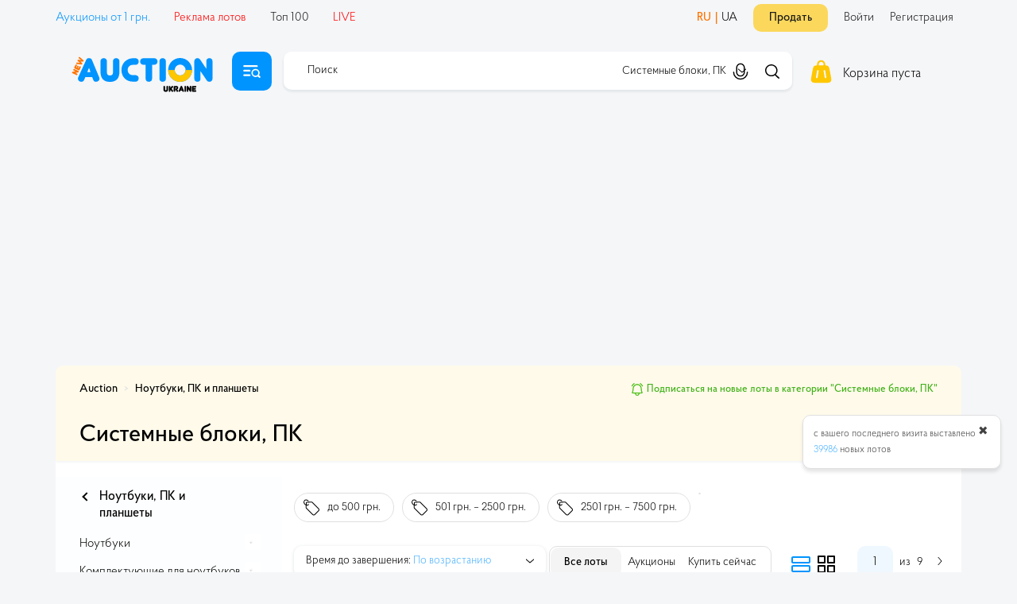

--- FILE ---
content_type: text/html; charset=UTF-8
request_url: https://newauction.org/ru/listing/offer/sistemnye_bloki_pk-111312
body_size: 106959
content:

<!DOCTYPE html>
<!--[if lte IE 8]>
<html class="no-js ie8"><![endif]-->
<!--[if gt IE 8]><!-->
<html class="no-js"><!--<![endif]-->
<head>
    

<script>
    window.dataLayer = window.dataLayer || [];
        window.dataLayer.push({
    "event": "page_view",
    "content_group": "Category_Page"
});
    </script>

    <!-- Google Tag Manager -->
<script>(function(w,d,s,l,i){w[l]=w[l]||[];w[l].push({'gtm.start':
new Date().getTime(),event:'gtm.js'});var f=d.getElementsByTagName(s)[0],
j=d.createElement(s),dl=l!='dataLayer'?'&l='+l:'';j.async=true;j.src=
'https://www.googletagmanager.com/gtm.js?id='+i+dl;f.parentNode.insertBefore(j,f);
})(window,document,'script','dataLayer','GTM-N2WFXG');</script>
<!-- End Google Tag Manager -->        <meta charset="UTF-8">
            <meta name="mobile-web-app-capable" content="yes">
        <meta name="apple-mobile-web-app-capable" content="yes">
        <meta name="theme-color" content="#ffffff">
        <link rel="manifest"
              href="https://newauction.org/manifest_3/manifest.json?262">
                <meta name="viewport" content="width=device-width, initial-scale=1.0">
        <meta name="google-site-verification" content="7PZr_nCnNVlGZzo6gcsypemJxucZUTEqm6c6wRGdD8g"/>
    <meta name="yandex-verification" content="785755a4b507e306"/>
    <meta name="yandex-verification" content="c5310103307889e7"/>
        <meta name="google-site-verification" content="s6yoRMWqqno0NuC_yZRwjnpdopZUNuofhjlt5ID1BHI"/>
    <meta property="og:title" content="Системные блоки, ПК"/>
    <meta property="og:type" content="website"/>
    <meta property="og:url" content="https://newauction.org/ru/listing/offer/sistemnye_bloki_pk-111312"/>
    <meta property="og:image" content="https://newauction.org/images/ua_logo.png"/>
    <meta itemprop="image" content="https://newauction.org/images/ua_logo.png">

    <meta name="title" content="Системные блоки, ПК - Ноутбуки, ПК и планшеты на newauction.org - аукцион и объявления о продаже в Украине."/>

    <link rel="alternate" hreflang="ru" href="https://newauction.org/ru/listing/offer/sistemnye_bloki_pk-111312" />
<link rel="alternate" hreflang="uk" href="https://newauction.org/listing/offer/sistemnye_bloki_pk-111312" />
<link rel="alternate" hreflang="x-default" href="https://newauction.org/listing/offer/sistemnye_bloki_pk-111312" />

    <link rel="image_src" href="https://newauction.org/images/ua_logo.png"/>

    <link rel="shortcut icon" href="https://newauction.org/images/favicon_3.ico">
    <link rel="apple-touch-icon" href="https://newauction.org/images/favicon_3.png">

    <title>Системные блоки, ПК - Ноутбуки, ПК и планшеты на newauction.org - аукцион и объявления о продаже в Украине.</title>

            <meta name="description" content="Системные блоки, ПК - Ноутбуки, ПК и планшеты на newauction.org. Аукцион и бесплатные частные объявления в Украине. Надежные продавцы, большой выбор. Аукционы с 1 гривны."/>
    
    
        <link rel="stylesheet" href="https://newauction.org/css/bootstrap/bootstrap.min.css">
    <!-- Latest compiled and minified CSS -->

    <link rel="stylesheet"
          href="https://newauction.org/css/main.css?rnd=262"/>

    <!-- Installation additional css -->
            <link rel="stylesheet"
              href="https://newauction.org/css/addition_3.css?rnd=262"/>
    
            <link rel="canonical" href="https://newauction.org/ru/listing/offer/sistemnye_bloki_pk-111312"/>
    
    <link title="Поиск лотов на newauction.org" rel="search"
          type="application/opensearchdescription+xml"
          href="https://newauction.org/searchprovider.php">

    <base href="https://newauction.org/">

    <link type="text/css" rel="stylesheet" href="https://newauction.org/css/popup.css?rnd=262" media="screen" />

    <script type="text/javascript" src="https://newauction.org/js/init/jquery.min.js?rnd=262" charset="UTF-8"></script>
<script type="text/javascript" src="https://newauction.org/js/side.js?rnd=262" charset="UTF-8"></script>
<script type="text/javascript" src="https://newauction.org/js/init/fancy_init.js?rnd=262" charset="UTF-8"></script>
<script type="text/javascript" src="https://newauction.org/js/init/mobile.js?rnd=262" charset="UTF-8"></script>
<script type="text/javascript" src="https://newauction.org/js/customisation/vars3.js?rnd=262" charset="UTF-8"></script>
<script type="text/javascript" src="https://newauction.org/js/init/jquery-ui.min.js?rnd=262" charset="UTF-8"></script>
<script type="text/javascript" src="https://newauction.org/js/ServerDate.js?rnd=262" charset="UTF-8"></script>

        <script src="https://newauction.org/js/bootstrap/bootstrap.min.js"></script>

    <script type="text/javascript" src="https://newauction.org/js/listing.js?rnd=262" charset="UTF-8"></script>
<script type="text/javascript" src="https://newauction.org/js/lazyload.js?rnd=262" charset="UTF-8"></script>
<script type="text/javascript" src="https://newauction.org/js/popup_responsive.js?rnd=262" charset="UTF-8"></script>
<script type="text/javascript" src="https://newauction.org/js/watch.js?rnd=262" charset="UTF-8"></script>
<script type="text/javascript" src="https://newauction.org/js/helpers/back_to_top.js?rnd=262" charset="UTF-8"></script>
<script type="text/javascript" src="https://newauction.org/js/helpers/cart_helper.js?rnd=262" charset="UTF-8"></script>
<script type="text/javascript" src="https://newauction.org/js/sly.min.js?rnd=262" charset="UTF-8"></script>
<script type="text/javascript" src="https://newauction.org/js/add_bid_by_listing.js?rnd=262" charset="UTF-8"></script>
<script type="text/javascript" src="https://newauction.org/js/easepick/index.umd.min.js?rnd=262" charset="UTF-8"></script>
    
    
    
    
    
    <!-- Facebook Pixel Code -->
<script>
  !function(f,b,e,v,n,t,s)
  {if(f.fbq)return;n=f.fbq=function(){n.callMethod?
  n.callMethod.apply(n,arguments):n.queue.push(arguments)};
  if(!f._fbq)f._fbq=n;n.push=n;n.loaded=!0;n.version='2.0';
  n.queue=[];t=b.createElement(e);t.async=!0;
  t.src=v;s=b.getElementsByTagName(e)[0];
  s.parentNode.insertBefore(t,s)}(window, document,'script',
  'https://connect.facebook.net/en_US/fbevents.js');
  fbq('init', '705471486631086');
  fbq('track', 'PageView');
</script>
<noscript><img height="1" width="1" style="display:none"
  src="https://www.facebook.com/tr?id=705471486631086&ev=PageView&noscript=1"
/></noscript>
<!-- End Facebook Pixel Code -->
</head>
<body style="overflow-x: hidden !important;">
<!-- Google Tag Manager (noscript) -->
<noscript><iframe src="https://www.googletagmanager.com/ns.html?id=GTM-N2WFXG"
height="0" width="0" style="display:none;visibility:hidden"></iframe></noscript>
<!-- End Google Tag Manager (noscript) -->
<div class="wrapper body_wrapper">
        <noindex>
        <script type="text/javascript">

        dataLayer = dataLayer || [];

        $(document).ready(function () {
            setTimeout(function () {
                $('body').prepend($('#popup_fast_signin_community'))

                                $('#popup_fast_signin_community').show();
            }, 30000);

            $('#submit_btn').click(submitCommon);
            $('#captcha_btn').click(submitAdditional);

                    });

        function submitCommon() {
            var errorMessages = [];

            if ($('#checkbox_for_auth').prop('checked') === false) {
                errorMessages.push(getCustomVar('YOU_HAVE_TO_ACCEPT_AGREEMENT'));
            }

            if ($('#email_for_auth').val().length === 0) {
                errorMessages.push(getCustomVar('PROVIDE_YOUR_EMAIL_ADDRESS'));
            } else if (!checkEmail($('#email_for_auth').val())) {
                errorMessages.push(getCustomVar('CHOOSE_CORRECT_EMAIL_ADDRESS'));
            }

            if (errorMessages.length > 0) {
                var errorHtml = errorMessages.join('<br />');
                messageAction(errorHtml, 'red');
                return false;
            }

            var postData = {};
            postData['email'] = $('#email_for_auth').val();
            if (!$('#captcha_response').is(':disabled')) {
                postData['captcha_response'] = $('#captcha_response').val();
            }
            $('#submit_btn').unbind('click');
            $.ajax({
                type: 'POST',
                dataType: 'json',
                url: '/fast_registration',
                data: postData,
                success: function (data) {
                    if (data.status == 'SUCCESS') {
                        messageAction(data.message, 'green', true);

                        $('#popup_fast_signin_community .about_fast_reg').remove();
                        $('#popup_fast_signin_community #submit_btn').remove();

                        dataLayer.push({'fast_registration_conversion': 'yes'});
                        dataLayer.push({'event': 'fast registration'});
                    }
                    if (data.status == 'CAPTCHA_NEEDED') {
                        $('#popup_fast_signin_community .about_fast_reg').remove();
                        $('#popup_fast_signin_community #submit_btn').remove();
                        // $('.email_block').remove();
                        // $('.go_auth').remove();
                        // $('.accept_agreement').remove();
                        $('#captcha_response').removeAttr('disabled');
                        $('.captcha_block .image').html(data.image);
                        $('#email_hidden').val(data.email);
                        $('.captcha_block').show();
                        return false;
                    }
                    if (data.status == 'ERROR') {
                        messageAction(data.message, 'red');
                        $('#submit_btn').on("click", submitCommon);
                        return false;
                    }
                },
                error: function (data) {
                    fancy_error(data.responseText);
                }
            });
        }

        function submitAdditional() {
            var errorMessages = [];
            $('.error').css('top', '510px');
            if ($('#captcha_response').val().length === 0) {
                errorMessages.push(getCustomVar('PROVIDE_CAPTCHA_CODE'));
            }
            if (errorMessages.length > 0) {
                var errorHtml = errorMessages.join('<br />');
                messageAction(errorHtml, 'red');
                return false;
            }
            var postData = {};
            postData['email'] = $('#email_hidden').val();
            postData['captcha_response'] = $('#captcha_response').val();
            $('#captcha_btn').unbind('click');
            $.ajax({
                type: 'POST',
                dataType: 'json',
                url: '/fast_registration',
                data: postData,
                success: function (data) {
                    if (data.status == 'SUCCESS') {
                        messageAction(data.message, 'green', true);

                        $('#popup_fast_signin_community .about_fast_reg').remove();
                        $('#popup_fast_signin_community #submit_btn').remove();
                        $('#popup_fast_signin_community .captcha_block').remove();

                        dataLayer.push({'fast_registration_conversion': 'yes'});
                        dataLayer.push({'event': 'fast registration'});
                    }
                    if (data.status == 'ERROR') {
                        $('.captcha_block .image').html(data.image);
                        messageAction(data.message, 'red');
                        $('#captcha_btn').on("click", submitAdditional);
                        return false;
                    }
                },
                error: function (data) {
                    fancy_error(data.responseText);
                }
            });
        }

        function messageAction(messageHtml, className, notClose = false) {
            $('#popup_fast_signin_community #popup_message').html(messageHtml);
            $('#popup_fast_signin_community #popup_message').show();
            if (!$('#popup_fast_signin_community #popup_message').hasClass(className)) {
                $('#popup_fast_signin_community #popup_message').addClass(className);
            }
            if (!notClose) {
                setTimeout(function () {
                    var message = $('#popup_fast_signin_community #popup_message');
                    message.hide();
                    message.removeClass();
                    message.addClass('message');
                }, 4000);
            }
        }

        function checkEmail(mail) {
            var pattern = /^[a-z0-9_.-]+@[a-z0-9-]+\.([a-z]{1,6}\.)?[a-z]{2,6}$/i;
            return mail.search(pattern) == 0;
        }

        function popupClose() {
            $('#popup_fast_signin_community').hide();
        }
    </script>

    <div id="popup_fast_signin_community" style="display: none;">

        <div class="close_popup" onclick="$('#popup_fast_signin_community').remove();">&#10006;&nbsp;</div>

        <div class="h1">Войти без регистрации</div>

        
        <div style="margin-top: 20px; margin-bottom: 10px;">
            
                                <noindex>
                        <div class="row" style="margin-bottom: 40px;">
                            <div class="google_id" title="Войти через Google">
    <a class="gsi-material-button" href="https://accounts.google.com/o/oauth2/v2/auth?response_type=code&access_type=online&client_id=772934403802-i5fi4c0ltfl0jan0du9ki04ugoqhbj53.apps.googleusercontent.com&redirect_uri=https%3A%2F%2Fnewauction.org%2Fexternal_auth%2Fgoogle&state&scope=email&approval_prompt=auto">
        <div class="gsi-material-button-state"></div>
        <div class="gsi-material-button-content-wrapper">
            <div class="gsi-material-button-icon">
                <svg version="1.1" xmlns="http://www.w3.org/2000/svg" viewBox="0 0 48 48"
                     xmlns:xlink="http://www.w3.org/1999/xlink" style="display: block;">
                    <path fill="#EA4335"
                          d="M24 9.5c3.54 0 6.71 1.22 9.21 3.6l6.85-6.85C35.9 2.38 30.47 0 24 0 14.62 0 6.51 5.38 2.56 13.22l7.98 6.19C12.43 13.72 17.74 9.5 24 9.5z"></path>
                    <path fill="#4285F4"
                          d="M46.98 24.55c0-1.57-.15-3.09-.38-4.55H24v9.02h12.94c-.58 2.96-2.26 5.48-4.78 7.18l7.73 6c4.51-4.18 7.09-10.36 7.09-17.65z"></path>
                    <path fill="#FBBC05"
                          d="M10.53 28.59c-.48-1.45-.76-2.99-.76-4.59s.27-3.14.76-4.59l-7.98-6.19C.92 16.46 0 20.12 0 24c0 3.88.92 7.54 2.56 10.78l7.97-6.19z"></path>
                    <path fill="#34A853"
                          d="M24 48c6.48 0 11.93-2.13 15.89-5.81l-7.73-6c-2.15 1.45-4.92 2.3-8.16 2.3-6.26 0-11.57-4.22-13.47-9.91l-7.98 6.19C6.51 42.62 14.62 48 24 48z"></path>
                    <path fill="none" d="M0 0h48v48H0z"></path>
                </svg>
            </div>
            <span class="gsi-material-button-contents">Войти через Google</span>
            <span style="display: none;">Войти через Google</span>
        </div>
    </a>
</div>                        </div>
                    </noindex>
                
        </div>
        <div class="about_fast_reg">или пройдите простую регистрацию</div>
        <div class="about_fast_reg" style="margin: 20px 25px 5px 25px;">
            <input type="text" id="email_for_auth" placeholder="Введите e-mail">
            <div class="accept_agreement">
                <input type="checkbox"
                       id="checkbox_for_auth">&nbsp;<span>Я приймаю умови <a href="https://newauction.org/ru/staticpage/doc/agreement" target="_blank" rel="noopener noreferrer">Угоди</a> та підтверджую, що мені виповнилося 18 років.</span>
            </div>
        </div>
        <div class="captcha_block" style="display:none; margin: 20px 25px;">
            <div class="item">
                Проверочный код :<br>
                <input type="text" autocomplete="off" class="form__control form__control_block"
                       value="" id="captcha_response" maxlength="6" disabled="disabled"/>
            </div>
            <div class="image"></div>
            <div class="submit">
                <input type="hidden" id="email_hidden">
                <input type="button" class="btn green"
                       value="Отправить"
                       style="width: 190px;color:white;" id="captcha_btn">
            </div>
        </div>
        <div id="popup_message" style="display: none;">Вы должны принять условия соглашения</div>
        <div id="submit_btn" class="btn green"
             style="margin-bottom: 20px; margin-top: 5px;">Зарегистрироваться</div>
        <div style="font-weight: bold;">Есть учетная запись на newauction.org?</div>
        <a href="https://newauction.org/ru/auth" class="btn red"
           style="margin-top: 27px;">Войти через емейл</a>
    </div>
</noindex>

    <!-- header -->
    <header>
        
            <script>
        $(function () {
            $('.category_mobile > span').click(function () {
                $(this).toggleClass('open');
            })
        });
    </script>

<div class="mobile_top">
    <div style="display: flex; column-gap: 15px">
        <div class="buter" data-window-target="mobile-menu" data-window-close="mobile-menu">
            <svg width="18" height="18" viewBox="0 0 18 18" fill="none" xmlns="http://www.w3.org/2000/svg">
                <rect y="3" width="18" height="2" rx="1" fill="black"/>
                <rect y="8" width="18" height="2" rx="1" fill="black"/>
                <rect y="13" width="18" height="2" rx="1" fill="black"/>
            </svg>
        </div>
        <div class="logo">
            <a href="https://newauction.org/">
                <img alt="торговая площадка и интернет-аукцион"
                     src="https://newauction.org/images/ua_mobile-logo.svg?rnd=262"/>
            </a>
        </div>
    </div>

    <div class="mobile_menu_left">
        <a class="mobile_new_offer_top" href="https://newauction.org/new_offer"></a>
        <div class="avatar" data-window-target="sidebar" data-window-close="sidebar">
            
<svg width="49px" height="49px" viewBox="0 0 24 24" fill="none" xmlns="http://www.w3.org/2000/svg">
    <circle cx="12" cy="12" r="10" fill="#E3E3E3"/>
    <path fill-rule="evenodd" clip-rule="evenodd" d="M8.25 9C8.25 6.92893 9.92893 5.25 12 5.25C14.0711 5.25 15.75 6.92893 15.75 9C15.75 11.0711 14.0711 12.75 12 12.75C9.92893 12.75 8.25 11.0711 8.25 9ZM12 6.75C10.7574 6.75 9.75 7.75736 9.75 9C9.75 10.2426 10.7574 11.25 12 11.25C13.2426 11.25 14.25 10.2426 14.25 9C14.25 7.75736 13.2426 6.75 12 6.75Z" fill="#0094FF"/>
    <path fill-rule="evenodd" clip-rule="evenodd" d="M1.25 12C1.25 6.06294 6.06294 1.25 12 1.25C17.9371 1.25 22.75 6.06294 22.75 12C22.75 17.9371 17.9371 22.75 12 22.75C6.06294 22.75 1.25 17.9371 1.25 12ZM12 2.75C6.89137 2.75 2.75 6.89137 2.75 12C2.75 14.5456 3.77827 16.851 5.4421 18.5235C5.6225 17.5504 5.97694 16.6329 6.68837 15.8951C7.75252 14.7915 9.45416 14.25 12 14.25C14.5457 14.25 16.2474 14.7915 17.3115 15.8951C18.023 16.6329 18.3774 17.5505 18.5578 18.5236C20.2217 16.8511 21.25 14.5456 21.25 12C21.25 6.89137 17.1086 2.75 12 2.75ZM17.1937 19.6554C17.0918 18.4435 16.8286 17.5553 16.2318 16.9363C15.5823 16.2628 14.3789 15.75 12 15.75C9.62099 15.75 8.41761 16.2628 7.76815 16.9363C7.17127 17.5553 6.90811 18.4434 6.80622 19.6553C8.28684 20.6618 10.0747 21.25 12 21.25C13.9252 21.25 15.7131 20.6618 17.1937 19.6554Z" fill="#0094FF"/>
</svg>
<svg viewBox="0 0 14 14" fill="none" xmlns="http://www.w3.org/2000/svg">
    <path d="M8.46 7L14 12.54V14H12.54L7 8.46L1.46 14H0V12.54L5.54 7L0 1.46V0H1.46L7 5.54L12.54 0H14V1.46L8.46 7Z"
          fill="black"/>
</svg>
        </div>
    </div>
</div>

<div class="mobile_menu mobile-window" data-window-name="mobile-menu">
            <div class="reg_block">
            <a href="/ru/registration">
                Регистрация            </a> |
            <a href="/ru/auth">
                Войти
            </a>
        </div>
        <div class="menu_inner">
                    <div class="item languages">
                <span class="selected">RU</span><span class="delimiter">|</span><a href="https://newauction.org/listing/offer/sistemnye_bloki_pk-111312?language=ua" onclick="setLanguage('ua');">UA</a>            </div>
                <div class="item with_inner">
            <strong>Каталог</strong>
            <div class="inner">
                                    <div class="item_inner">
                        <a href="/ru/listing/offer/antikvariat_i_kollekcionirovanie-28652">
                                                            <span class="icon"><img
                                            src="https://newauction.org/banners/mainpage/6a12fc9d8c4a8831e87f77cba759e592.png"></span>
                                                        <span class="title">Антиквариат и Коллекционирование</span>
                        </a>
                    </div>
                                    <div class="item_inner">
                        <a href="/ru/listing/offer/noutbuki_pk_i_planshety-110777">
                                                            <span class="icon"><img
                                            src="https://newauction.org/banners/mainpage/da0ec35d0dd1c39739aeb780e63d2a88.png"></span>
                                                        <span class="title">Ноутбуки, ПК и планшеты</span>
                        </a>
                    </div>
                                    <div class="item_inner">
                        <a href="/ru/listing/offer/telefony_i_smartfony-28645">
                                                            <span class="icon"><img
                                            src="https://newauction.org/banners/mainpage/f2456a762af8d9ea86a6bd209ec486af.png"></span>
                                                        <span class="title">Телефоны и Смартфоны</span>
                        </a>
                    </div>
                                    <div class="item_inner">
                        <a href="/ru/listing/offer/elektronika_i_tekhnika-11">
                                                            <span class="icon"><img
                                            src="https://newauction.org/banners/mainpage/0c66480a0ab6b73885b925fa3f1dbb80.png"></span>
                                                        <span class="title">Электроника и Техника</span>
                        </a>
                    </div>
                                    <div class="item_inner">
                        <a href="/ru/listing/offer/moda_krasota-15">
                                                            <span class="icon"><img
                                            src="https://newauction.org/banners/mainpage/3b6e5c31847efce2f487c344b73e1c43.png"></span>
                                                        <span class="title">Мода красота</span>
                        </a>
                    </div>
                                    <div class="item_inner">
                        <a href="/ru/listing/offer/detskij_mir-50151">
                                                            <span class="icon"><img
                                            src="https://newauction.org/banners/mainpage/f814fa63989990b664eecfbd50edce93.png"></span>
                                                        <span class="title">Детский мир</span>
                        </a>
                    </div>
                                    <div class="item_inner">
                        <a href="/ru/listing/offer/dom_dosug-17">
                                                            <span class="icon"><img
                                            src="https://newauction.org/banners/mainpage/2c0e45dd38ef82cd3620b42a2a489f4a.png"></span>
                                                        <span class="title">Дом, досуг</span>
                        </a>
                    </div>
                                    <div class="item_inner">
                        <a href="/ru/listing/offer/sport_zdorove-110432">
                                                            <span class="icon"><img
                                            src="https://newauction.org/banners/mainpage/8d15fa6c277aec7c3969282207a92802.png"></span>
                                                        <span class="title">Спорт, Здоровье</span>
                        </a>
                    </div>
                                    <div class="item_inner">
                        <a href="/ru/listing/offer/avto_moto-28641">
                                                            <span class="icon"><img
                                            src="https://newauction.org/banners/mainpage/b885f95af2a8b17d5c097e1d119b064d.png"></span>
                                                        <span class="title">Авто, мото</span>
                        </a>
                    </div>
                                    <div class="item_inner">
                        <a href="/ru/listing/offer/vse_ostalnoe-19">
                                                            <span class="icon"><img
                                            src="https://newauction.org/banners/mainpage/6c2013e43a93c7b4f294d7c983aa2eaf.png"></span>
                                                        <span class="title">Все остальное</span>
                        </a>
                    </div>
                            </div>
        </div>
                    <div class="item">
                <a href="https://newauction.org/new_offer">
                    Выставить лот на продажу                </a>
            </div>
                            <div class="item">
                <a href="/listing/offer?flt_sin_46349334951764=1">
                    Аукционы от                    1                    грн.                </a>
            </div>
                            <div class="item">
                <a href="/ru/rating_game">
                    Топ 100                </a>
            </div>
                <div class="item">
            <a href="/ru/listing/offers_group">
                LIVE
            </a>
        </div>

                    <div class="item">
                <a href="https://newauction.org/ru/listing/news_item">
                    Новости                </a>
            </div>
                        <div class="item">
            <a href="https://newauction.org/ru/contact_form">
                Связаться со Службой Поддержки            </a>
        </div>
                <div class="item">
            <a href="/ru/help/general">
                Помощь            </a>
        </div>
            </div>
    <div class="socials">
        
<ul>
            <li class="">
            <a href="https://www.facebook.com/profile.php?id=61552689634857" target="_blank"
               rel="noopener noreferrer" title="Перейти на страницу Facebook"
               class="user-nav__fd">
                                    <img src="/images/responsive/FB.svg" alt="facebook">
                            </a>
        </li>
                        <li class="">
            <a href="https://www.instagram.com/newauction.ua" target="_blank"
               rel="noopener noreferrer" title="Перейти на страницу Instagram"
               class="user-nav__instagram">
                                    <img src="/images/responsive/Insta.svg" alt='instagram'>
                            </a>
        </li>
            </ul>    </div>
</div>

<div class="sidebar mobile-window" data-window-name="sidebar">
    <div class="login_menu">
    <div class="login_link">
        <a href="/ru/auth">
            <svg viewBox="0 0 20 23" fill="none" xmlns="http://www.w3.org/2000/svg">
    <path d="M10.898 11.7889H8.99084C4.52256 11.7889 0.9 15.7101 0.9 20.5134V20.5515C0.9 21.4001 1.54276 22.1 2.34211 22.1H17.5468C18.351 22.1 18.9889 21.3949 18.9889 20.5515V20.5134C18.9889 15.7101 15.3663 11.7889 10.898 11.7889ZM17.8971 20.5562C17.8971 20.7752 17.7317 20.9423 17.5468 20.9423H2.34211C2.15715 20.9423 1.9918 20.7752 1.9918 20.5562V20.5181C1.9918 16.3396 5.13717 12.9562 8.99084 12.9562H10.898C14.7517 12.9562 17.8971 16.3396 17.8971 20.5181V20.5562ZM9.94446 11.2111C12.7863 11.2111 15.1 8.89735 15.1 6.05556C15.1 3.21376 12.7863 0.9 9.94446 0.9C7.10267 0.9 4.7889 3.21376 4.7889 6.05556C4.7889 8.89735 7.10267 11.2111 9.94446 11.2111ZM9.94446 2.03348C12.1628 2.03348 13.9665 3.83717 13.9665 6.05556C13.9665 8.27394 12.1628 10.0776 9.94446 10.0776C7.72607 10.0776 5.92238 8.27394 5.92238 6.05556C5.92238 3.83717 7.72607 2.03348 9.94446 2.03348Z"
          fill="#A0AEC1" stroke="#A0AEC1" stroke-width="0.2"/>
</svg>
            Войдите или Зарегистрируйтесь        </a>

        <p class="additional_text">
            Чтобы управлять найстройками профиля, вашими избранными лотами, ставками и выставлять товары на торги.        </p>
    </div>
</div>
    <div class="mobile_sidebar">
        <a class="addlot" href="https://newauction.org/new_offer">
            <span class="icon"><img src="/images/responsive/setlot.svg" alt=""></span>
            <span class="title">Выставить лот на продажу</span>
        </a>
        <div class="socials">
            
<ul>
            <li class="">
            <a href="https://www.facebook.com/profile.php?id=61552689634857" target="_blank"
               rel="noopener noreferrer" title="Перейти на страницу Facebook"
               class="user-nav__fd">
                                    <img src="/images/responsive/FB.svg" alt="facebook">
                            </a>
        </li>
                        <li class="">
            <a href="https://www.instagram.com/newauction.ua" target="_blank"
               rel="noopener noreferrer" title="Перейти на страницу Instagram"
               class="user-nav__instagram">
                                    <img src="/images/responsive/Insta.svg" alt='instagram'>
                            </a>
        </li>
            </ul>        </div>
    </div>
</div>




    <nav class="navbar navbar-inverse navbar-static-top no-flick">
        <div class="container hidden-xs">
            <div class="collapse navbar-collapse" id="globalNavbar">
                <ul>
                    <li class="community_icons hidden-xs">
                        
<ul>
            <li class="">
            <a href="https://www.facebook.com/profile.php?id=61552689634857" target="_blank"
               rel="noopener noreferrer" title="Перейти на страницу Facebook"
               class="user-nav__fd">
                                    <img src="/images/community/fb.svg" alt='facebook'>
                            </a>
        </li>
                        <li class="">
            <a href="https://www.instagram.com/newauction.ua" target="_blank"
               rel="noopener noreferrer" title="Перейти на страницу Instagram"
               class="user-nav__instagram">
                                    <img src="/images/community/insta.svg" alt='instagram'>
                            </a>
        </li>
            </ul>                    </li>
                                            <li>
                            <a href="/listing/offer?flt_sin_46349334951764=1"
                               class=" universal_link_blue_color"
                               style="padding-right: 10px;">Аукционы от                                1                                грн.</a>
                        </li>
                                                                                    <li class="hidden-sm visible-md visible-lg"><a
                                    href="/promo_page?utm_source=external_banner&utm_campaign=promoopcii"
                                    class=" universal_link_red_color"
                                    style="padding-right: 10px;">Реклама лотов</a>
                        </li>
                                                                <li class="hidden-sm visible-md visible-lg">
                            <a href="/ru/rating_game"
                               class=" universal_link_white_color"
                               style="padding-right: 10px;">Топ 100</a>
                        </li>
                                                            <li>
                        <a href="/ru/listing/offers_group"
                           class="universal_link_red_color"
                           style="padding-right: 10px;">LIVE</a>
                    </li>
                    
                </ul>
            </div>
            <div class="hidden-xs" id="rightNavbar">
                <ul>
                                            <li data-nosnippet>
                            <a href="/ru/registration"
                               class=" universal_link_white_color"
                               style="padding-right: 10px;">Регистрация</a>
                        </li>
                        <li data-nosnippet>
                            <a href="/ru/auth"
                               class=" universal_link_white_color count_new_offer_contener">Войти</a>
                        </li>
                        <li>
                            <a class="user-nav__link universal_link_white_color sell-link"
                               href="https://newauction.org/new_offer">Продать</a>
                        </li>
                    
                                            <li class="languages">
                            <span class="selected">RU</span><span class="delimiter">|</span><a href="https://newauction.org/listing/offer/sistemnye_bloki_pk-111312?language=ua" onclick="setLanguage('ua');">UA</a>                        </li>
                                    </ul>
            </div>
            <div class="" id="userNavbar" style="display: none;">
                <ul>
                                            <li class="visible-xs"></li>
                        <li class="visible-xs" data-nosnippet>
                            <a href="/ru/registration"
                               class=" universal_link_white_color"
                               style="padding-right: 10px;">
                                Регистрация</a>
                        </li>
                        <li class="visible-xs" data-nosnippet>
                            <a href="/ru/auth"
                               class=" universal_link_white_color count_new_offer_contener">
                                Войти                            </a>
                        </li>
                                    </ul>
            </div>
        </div>
    </nav>
<script>
    $(document).ready(function () {
        $('#count_new_offer .disable_count_popup_wrap').click(function () {
            $('#count_new_offer').remove();
            $.ajax({
                type: 'POST',
                dataType: 'json',
                url: '/ajax/disable_show_number_of_new_offers_since',
                success: function (data) {
                    if (data && data.status && data.status === 'SUCCESS') {
                    } else {
                        console.log('disable_show_number_of_new_offers_since error!');
                    }
                },
                error: function (data) {
                    console.log('error!');
                }
            });
        });
    });

</script>
<noindex>
    <div id="count_new_offer">
        <div id="new_offer_close_block" onclick="$('#count_new_offer').remove();">✖</div>
        <span>
        с вашего последнего визита выставлено <a title="c 23.01.2026 16:42" href="/ru/listing/offer?flt_prp_orb_created_ts=between__1769179335__-__macro_now_">39986</a> новых лотов    </span>
            </div>
</noindex>
        <div class="container">
            
<div style="display:none" id="current_url_for_cabinet">https://newauction.org/ru/listing/offer/sistemnye_bloki_pk-111312</div>

<div class="row">

    <div class="logo_block hidden-xs">
        <a href="/ru/" class="header__logo">
    <img
            src="/images/ua_logo.svg?rnd=262"
            alt="торговая площадка и интернет-аукцион"
            width="217" height="55"
    >
</a>    </div>

        <div class="cat-hamburger" title="Показать категории" onclick="categoryHamburgerOnClick()">
        <div class="cat-hamburger_icon hamburger-icon"></div>
    </div>
        <div class="basket_block hidden-xs">
        
<noindex>
    <a class="btn_basket" href="/ru/cart">
        <span class="icon"></span>
        <span class="header_text_basket universal_link_black_color" id="cartTotalAmount">
            Корзина пуста        </span>
    </a>
</noindex>
    </div>

    <div class="search_block">
        <link rel="stylesheet" href="css/ui/jquery-ui.min.css">

<script type = 'text/javascript' >
            let final_transcript = ''
            let recognizing = false
            
            const recognitionLanguage = 'ru-RU';
            const DICTIONARY = {
  "точка": ".",
  "запятая": ",",
  "вопрос": "?",
  "восклицание": "!",
  "двоеточие": ":",
  "тире": "-",
  "равно": "="
};
        
            function editInterim(s) {
                return s
                    . split(' ')
                    . map((word) => {
                    word = word . trim()
                        return DICTIONARY[word . toLowerCase()] ? DICTIONARY[word . toLowerCase()] : word
                    })
                    .join(' ')
            }
        
            $(document) . ready(function () {
                const speechRecognition =
                    window . SpeechRecognition || window . webkitSpeechRecognition
        
                if (!speechRecognition) {
                    $('.search_voice').remove()
                } else {
                    const recognition = new speechRecognition()
                    recognition . continuous = false
                    recognition . interimResults = true
                    recognition . maxAlternatives = 3
                    recognition . lang = recognitionLanguage;
    
                    recognition . onerror = ({ error }) => {
                        console . error(error)
                        recognizing = false
            
                    }
                    recognition . onend = () => {
                        recognizing = false
                        $('.search_voice') . css('background', 'rgba(0, 0, 0, 0) url(/images/icons_3/mic_on.svg) no-repeat scroll 0 0')
                        $('#header_search_input').attr('placeholder','Поиск')
                        //$('.search_submit').click()
                    }
            
                    recognition . onresult = (e) => {
                        let interim_transcript = ''
                        for (let i = e . resultIndex; i < e . results . length; i++) {
                            const result = editInterim(e . results[i][0] . transcript)
                            if (e . results[i] . isFinal) { 
                                final_transcript += result
                            } else {
                                interim_transcript += result
                            }
                        }
            
                        searchInput = $('#header_search_input'); 
                        searchInput . val(interim_transcript)
                        if (final_transcript) {
                            searchInput . val(final_transcript)
                        }
                    }
            
                    function speechRecognize(e) {
                        try{
                            if (!recognizing) {
                                final_transcript = ''
                                recognition . stop()
                                recognition . start()
                                recognizing = true
                                $('#header_search_input').val('').attr('placeholder','Говорите')
                                $('.search_voice') . css('background', 'rgba(0, 0, 0, 0) url(/images/icons_3/mic_off.svg) no-repeat scroll 0 0')
                            } else {
                                recognition . stop()
                                recognizing = false
                                $('.search_voice') . css('background', 'rgba(0, 0, 0, 0) url(/images/icons_3/mic_on.svg) no-repeat scroll 0 0')
                            }
                        } catch (e) {
                            recognition . stop()
                            recognizing = false
                            $('.search_voice') . css('background', 'rgba(0, 0, 0, 0) url(/images/icons_3/mic_on.svg) no-repeat scroll 0 0')
                        }
                    }
                    $('.search_voice') . on('click', speechRecognize);
                }
            })
            </script>
    
<script type="text/javascript">
    searchParameter = {};
    $(document).ready(function () {
        searchParameter['currentUrl'] = 'aHR0cHM6Ly9uZXdhdWN0aW9uLm9yZy9ydS9saXN0aW5nL29mZmVyL3Npc3RlbW55ZV9ibG9raV9way0xMTEzMTI=';

        searchParameter["category"]="111312";    });
</script>
<form id="header_search_form" method="GET" class="search_field">
        <input id="header_search_input"
           name="query"
           type="text"
           class="search_control search__query"
           placeholder="Поиск"
           value=""
           autocomplete="off">
    <input type="submit" class="search_submit" value="search">
    <div class="search_voice"></div>    <div class="search_type_select" title="Системные блоки, ПК">
        <span class="show_only_xs">поиск в категории:&nbsp;</span>
        <span class="value">Системные блоки, ПК</span>
        <svg class="dropdown-arrow__search"/>
    </div>
    <ul class="search_type_block">
        <li>
            <span>
                Все категории            </span>
        </li>
                        <li class="department">
                            <span ref="category" data-param="28652">
                                Антиквариат и Коллекционирование                            </span>
                </li>

                                <li class="department">
                            <span ref="category" data-param="110777">
                                Ноутбуки, ПК и планшеты                            </span>
                </li>

                                <li class="department">
                            <span ref="category" data-param="28645">
                                Телефоны и Смартфоны                            </span>
                </li>

                                <li class="department">
                            <span ref="category" data-param="11">
                                Электроника и Техника                            </span>
                </li>

                                <li class="department">
                            <span ref="category" data-param="15">
                                Мода красота                            </span>
                </li>

                                <li class="department">
                            <span ref="category" data-param="50151">
                                Детский мир                            </span>
                </li>

                                <li class="department">
                            <span ref="category" data-param="17">
                                Дом, досуг                            </span>
                </li>

                                <li class="department">
                            <span ref="category" data-param="110432">
                                Спорт, Здоровье                            </span>
                </li>

                                <li class="department">
                            <span ref="category" data-param="28641">
                                Авто, мото                            </span>
                </li>

                                <li class="department">
                            <span ref="category" data-param="19">
                                Все остальное                            </span>
                </li>

                
                    <li class="separator-top">
                        <span ref="category" data-param="111312">
                            <b style="color:red;">Системные блоки, ПК</b>
                        </span>
            </li>
            
        <li class="separator-top">
                    <span ref="find_in_user">
                        <b>Пользователь</b>
                    </span>
        </li>
        <li class="closed">
                    <span ref="closed">
                        Завершенные лоты                    </span>
        </li>

        
    </ul>
    <div id="search_mode_dropdown" data-nosnippet class="search_drop_down">
        <div id="search_hint_block"></div>
                <div class="addition_search_block">
            <div class="search_in_description_box">
                <input id='search_mode_search_descriptions' type='checkbox' >
                <label for="search_mode_search_descriptions">Также искать в описаниях лотов</label>
            </div>
            <div class="advanced_search_description">
                <span class="help_icon">?</span>
                <b>=Копейка</b> - поиск точной формы                <a href="/ru/help/poisk_i_filtry">подробнее о поиске</a>
            </div>
                    </div>
    </div>

    <input type="hidden" value="aHR0cHM6Ly9uZXdhdWN0aW9uLm9yZy9ydS9saXN0aW5nL29mZmVyL3Npc3RlbW55ZV9ibG9raV9way0xMTEzMTI="
           name="current_url"
           id="current_url"/>
</form>    </div>



</div>


    <div class="row catmenu_container" style="max-height: 0; overflow: hidden;">
        <div class="col-xs-12 hidden-xs visible-sm-up"><script>
    $(function () {
        var timer;
        $('ul.desktop_catmenu li.has_drop').hover(
            function (eventObject) {
                $(eventObject.currentTarget).addClass('show_down_menu');
                $(eventObject.currentTarget).css('transition-delay','.0s');
                timer = setTimeout(function () {
                    $(eventObject.currentTarget).css('height','115px');
                    $(eventObject.currentTarget).find('.drop_down_menu').css('max-height','500px');
                    $(eventObject.currentTarget).find('.drop_down_menu').css('transition-delay','.0s');
                    $(eventObject.currentTarget).find('.drop_down_menu').css('box-shadow', 'rgb(18 47 76 / 15%) 0 12px 5px 2px');
                }, 500);
            }, function (eventObject) {
                clearTimeout(timer);
                $(eventObject.currentTarget).removeClass('show_down_menu');
                //$(eventObject.currentTarget).css('height','90px');
                $(eventObject.currentTarget).css('transition-delay','.2s');
                $(eventObject.currentTarget).find('.drop_down_menu').css('max-height','0');
                $(eventObject.currentTarget).find('.drop_down_menu').css('transition-delay','.0s');
                $(eventObject.currentTarget).find('.drop_down_menu').css('box-shadow', 'none');

                timer = setTimeout(function () {
                    $(eventObject.currentTarget).css('height','90px');
                }, 150);

            }
        );
    });
</script>
<ul class="desktop_catmenu">
    

                                        <li class="item has_drop">
                            <a href="/ru/listing/offer/antikvariat_i_kollekcionirovanie-28652">
                                <strong>Антиквариат</strong>и Коллекционирование                            </a>
                            <div class="drop_down_menu" style="">
                            <div>
                                                                    <div class="promotion_block">
                                        <a href="https://newauction.org/listing/offer/numizmatika-28765">
                                            <img src="https://newauction.org/banners/mainpage/9b65a2407c5f05182ea50904ad4cfea4.png">
                                        </a>
                                        <a href="https://newauction.org/listing/offer/numizmatika-28765"
                                           class="title">Найбільший вибір монет!</a>
                                        <div><a class="link" cache
                                                href="https://newauction.org/listing/offer/numizmatika-28765">Смотреть</a>
                                        </div>
                                    </div>
                                                                <div class="small_menu_block">
                                                                                <div class="chunk_cat">
                                                <ul>
                                                    <li class="second_level"><a href="/ru/listing/offer/numizmatika-28765">Нумизматика</a></li><li class="second_level"><a href="/ru/listing/offer/medali_zhetony_znaki_znachki-28764">Медали, жетоны, знаки, значки</a></li><li class="second_level"><a href="/ru/listing/offer/militarija-58356">Милитария</a></li><li class="second_level"><a href="/ru/listing/offer/bonistika-28763">Бонистика</a></li>                                                </ul>
                                            </div>
                                                                                        <div class="chunk_cat">
                                                <ul>
                                                    <li class="second_level"><a href="/ru/listing/offer/filatelija-28719">Филателия</a></li><li class="second_level"><a href="/ru/listing/offer/otkrytki_kalendari_foto-112040">Открытки, календари, фото</a></li><li class="second_level"><a href="/ru/listing/offer/stolovoe_serebro_kukhonnaja_utvar-112139">Столовое серебро, кухонная утварь</a></li><li class="second_level"><a href="/ru/listing/offer/skulptury_farfor-112122">Скульптуры, фарфор</a></li>                                                </ul>
                                            </div>
                                                                                        <div class="chunk_cat">
                                                <ul>
                                                    <li class="second_level"><a href="/ru/listing/offer/ikony_skladni_metalloplastika-112132">Иконы, складни, металлопластика</a></li><li class="second_level"><a href="/ru/listing/offer/mebel_predmety_interera-112154">Мебель, предметы интерьера</a></li><li class="second_level"><a href="/ru/listing/offer/juvelirnye_izdelija_bizhuterija-112179">Ювелирные изделия, бижутерия</a></li>                                                </ul>
                                            </div>
                                                                                        <div class="chunk_cat">
                                                <ul>
                                                    <li class="second_level"><a href="/ru/listing/offer/knigi_bukinistika-121818">Книги, букинистика</a></li><li class="second_level"><a href="/ru/listing/offer/plastinki-126102">Пластинки</a></li><li class="second_level"><a href="/ru/listing/offer/masshtabnye_modeli-61162">Масштабные модели</a></li>                                                </ul>
                                            </div>
                                                                            </div>
                            </div>
                        </div>
                                </li>
            

                                        <li class="item has_drop">
                            <a href="/ru/listing/offer/noutbuki_pk_i_planshety-110777">
                                <strong>Ноутбуки</strong>ПК и планшеты                            </a>
                            <div class="drop_down_menu" style="">
                            <div>
                                                                    <div class="promotion_block">
                                        <a href="https://newauction.org/listing/offer/noutbuki-111254">
                                            <img src="https://newauction.org/banners/mainpage/d14659883a99f787f5ea9bc8ab50d277.png">
                                        </a>
                                        <a href="https://newauction.org/listing/offer/noutbuki-111254"
                                           class="title">Ноутбуки від 1 грн.!</a>
                                        <div><a class="link" cache
                                                href="https://newauction.org/listing/offer/noutbuki-111254">Смотреть</a>
                                        </div>
                                    </div>
                                                                <div class="small_menu_block">
                                                                                <div class="chunk_cat">
                                                <ul>
                                                    <li class="second_level"><a href="/ru/listing/offer/noutbuki-111254">Ноутбуки</a></li><li class=""><a href="/ru/listing/offer/apple-111256">Apple</a></li><li class=""><a href="/ru/listing/offer/toshiba-111266">Toshiba</a></li><li class=""><a href="/ru/listing/offer/dell-111258">Dell</a></li><li class=""><a href="/ru/listing/offer/lenovo-111261">Lenovo</a></li><li class="last"><a href="/ru/listing/offer/hp-111260">HP</a></li><li class="second_level"><a href="/ru/listing/offer/komplektujushchie_dlja_noutbukov-111287">Комплектующие для ноутбуков</a></li><li class="second_level"><a href="/ru/listing/offer/sistemnye_bloki_pk-111312">Системные блоки, ПК</a></li>                                                </ul>
                                            </div>
                                                                                        <div class="chunk_cat">
                                                <ul>
                                                    <li class="second_level"><a href="/ru/listing/offer/komplektujushchie_dlja_pk-111273">Комплектующие для ПК</a></li><li class="second_level"><a href="/ru/listing/offer/planshety-111002">Планшеты</a></li><li class="second_level"><a href="/ru/listing/offer/setevoe_oborudovanie-111353">Сетевое оборудование</a></li>                                                </ul>
                                            </div>
                                                                                        <div class="chunk_cat">
                                                <ul>
                                                    <li class="second_level"><a href="/ru/listing/offer/printery_mfu_orgtekhnika-111321">Принтеры, МФУ, Оргтехника</a></li><li class="second_level"><a href="/ru/listing/offer/monitory-111313">Мониторы</a></li><li class="second_level"><a href="/ru/listing/offer/myshi_klaviatury_manipuljatory-111346">Мыши, клавиатуры, манипуляторы</a></li>                                                </ul>
                                            </div>
                                                                                        <div class="chunk_cat">
                                                <ul>
                                                    <li class="second_level"><a href="/ru/listing/offer/psp_playstation_xbox-111219">PSP, PlayStation, Xbox</a></li><li class=""><a href="/ru/listing/offer/nintendo-111221">Nintendo</a></li><li class=""><a href="/ru/listing/offer/dendy-111220">Dendy</a></li><li class=""><a href="/ru/listing/offer/xbox-111224">Xbox</a></li><li class="last"><a href="/ru/listing/offer/sony-111223">Sony</a></li><li class="second_level"><a href="/ru/listing/offer/fleshki_vneshnie_hdd_diski-111340">Флешки, внешние HDD, диски</a></li>                                                </ul>
                                            </div>
                                                                            </div>
                            </div>
                        </div>
                                </li>
            

                                        <li class="item has_drop">
                            <a href="/ru/listing/offer/telefony_i_smartfony-28645">
                                <strong>Телефоны</strong>и Смартфоны                            </a>
                            <div class="drop_down_menu" style="">
                            <div>
                                                                    <div class="promotion_block">
                                        <a href="https://newauction.org/listing/offer/apple_iphone-107160">
                                            <img src="https://newauction.org/banners/mainpage/c05d6acc1f9266892588060afcbefaa1.png">
                                        </a>
                                        <a href="https://newauction.org/listing/offer/apple_iphone-107160"
                                           class="title">Apple iPhone від 1 грн.!</a>
                                        <div><a class="link" cache
                                                href="https://newauction.org/listing/offer/apple_iphone-107160">Смотреть</a>
                                        </div>
                                    </div>
                                                                <div class="small_menu_block">
                                                                                <div class="chunk_cat">
                                                <ul>
                                                    <li class="second_level"><a href="/ru/listing/offer/telefony_smartfony-47558">Телефоны, смартфоны</a></li><li class=""><a href="/ru/listing/offer/zte-125904">ZTE</a></li><li class=""><a href="/ru/listing/offer/prestigio-251587">Prestigio</a></li><li class=""><a href="/ru/listing/offer/huawei-125905">Huawei</a></li><li class=""><a href="/ru/listing/offer/xiaomi-251586">Xiaomi</a></li><li class=""><a href="/ru/listing/offer/htc-107177">HTC</a></li><li class=""><a href="/ru/listing/offer/samsung-58350">Samsung</a></li><li class="last"><a href="/ru/listing/offer/apple_iphone-107160">Apple iPhone</a></li>                                                </ul>
                                            </div>
                                                                                        <div class="chunk_cat">
                                                <ul>
                                                    <li class="second_level"><a href="/ru/listing/offer/aksessuary_i_komplektujushchie-75588">Аксессуары и комплектующие</a></li><li class=""><a href="/ru/listing/offer/kolonki_portativnye-75598">Колонки (портативные)</a></li><li class=""><a href="/ru/listing/offer/displei_sensornye_ekrany-75596">Дисплеи, сенсорные экраны</a></li><li class=""><a href="/ru/listing/offer/akkumuljatory-75589">Аккумуляторы</a></li><li class=""><a href="/ru/listing/offer/umnye_chasy_smart_watch-254376">Умные часы (Smart watch)</a></li><li class="last"><a href="/ru/listing/offer/vneshnie_akkumuljatory_power_bank-254374">Внешние аккумуляторы (Power Bank)</a></li>                                                </ul>
                                            </div>
                                                                                        <div class="chunk_cat">
                                                <ul>
                                                    <li class="second_level"><a href="/ru/listing/offer/startovye_pakety_kontrakty-63678">Стартовые пакеты, контракты</a></li>                                                </ul>
                                            </div>
                                                                            </div>
                            </div>
                        </div>
                                </li>
            

                                        <li class="item has_drop">
                            <a href="/ru/listing/offer/elektronika_i_tekhnika-11">
                                <strong>Электроника</strong>и Техника                            </a>
                            <div class="drop_down_menu" style="">
                            <div>
                                                                    <div class="promotion_block">
                                        <a href="https://newauction.org/listing/offer/bytovaja_tekhnika-121924">
                                            <img src="https://newauction.org/banners/mainpage/f2f6f0912f2faca654b502612f8055b7.png">
                                        </a>
                                        <a href="https://newauction.org/listing/offer/bytovaja_tekhnika-121924"
                                           class="title">Великий вибір техніки для дому! </a>
                                        <div><a class="link" cache
                                                href="https://newauction.org/listing/offer/bytovaja_tekhnika-121924">Смотреть</a>
                                        </div>
                                    </div>
                                                                <div class="small_menu_block">
                                                                                <div class="chunk_cat">
                                                <ul>
                                                    <li class="second_level"><a href="/ru/listing/offer/audio_radio-121923">Аудио, Радио</a></li><li class=""><a href="/ru/listing/offer/aksessuary_i_komplektujushchie-122964">Аксессуары и комплектующие</a></li><li class=""><a href="/ru/listing/offer/radiokomponenty-122972">Радиокомпоненты</a></li><li class=""><a href="/ru/listing/offer/radiopriemniki-122970">Радиоприемники</a></li><li class=""><a href="/ru/listing/offer/usiliteli_ekvalajzery_resivery-122963">Усилители, эквалайзеры, ресиверы</a></li><li class=""><a href="/ru/listing/offer/vinilovye_proigryvateli-122962">Виниловые проигрыватели</a></li><li class=""><a href="/ru/listing/offer/naushniki-122959">Наушники</a></li><li class=""><a href="/ru/listing/offer/akusticheskie_sistemy_kolonki-122958">Акустические системы, колонки</a></li><li class="last"><a href="/ru/listing/offer/muzykalnye_centry_magnitofony-122957">Музыкальные центры, магнитофоны</a></li>                                                </ul>
                                            </div>
                                                                                        <div class="chunk_cat">
                                                <ul>
                                                    <li class="second_level"><a href="/ru/listing/offer/bytovaja_tekhnika-121924">Бытовая техника</a></li><li class=""><a href="/ru/listing/offer/klimaticheskaja_tekhnika-123022">Климатическая техника</a></li><li class=""><a href="/ru/listing/offer/krupnaja_bytovaja_tekhnika-123011">Крупная бытовая техника</a></li><li class=""><a href="/ru/listing/offer/tekhnika_dlja_doma-123005">Техника для дома</a></li><li class="last"><a href="/ru/listing/offer/tekhnika_dlja_kukhni-122986">Техника для кухни</a></li>                                                </ul>
                                            </div>
                                                                                        <div class="chunk_cat">
                                                <ul>
                                                    <li class="second_level"><a href="/ru/listing/offer/tv_video-121922">ТВ, Видео</a></li><li class=""><a href="/ru/listing/offer/prezentacionnye_doski_ekrany-255200">Презентационные доски, экраны</a></li><li class=""><a href="/ru/listing/offer/televizionnye_antenny_pulty_du-122943">Телевизионные антенны, пульты ДУ</a></li><li class=""><a href="/ru/listing/offer/sputnikovoe_oborudovanie-122941">Спутниковое оборудование</a></li><li class=""><a href="/ru/listing/offer/dekodery_resivery-122940">Декодеры, ресиверы</a></li><li class=""><a href="/ru/listing/offer/ekshn_kamery-255199">Экшн-камеры</a></li><li class="last"><a href="/ru/listing/offer/televizory-122928">Телевизоры</a></li>                                                </ul>
                                            </div>
                                                                                        <div class="chunk_cat">
                                                <ul>
                                                    <li class="second_level"><a href="/ru/listing/offer/fototekhnika_i_optika-122854">Фототехника и Оптика</a></li><li class=""><a href="/ru/listing/offer/zapchasti_i_komplektujushchie-122916">Запчасти и комплектующие</a></li><li class=""><a href="/ru/listing/offer/opticheskie_pribory-122891">Оптические приборы</a></li><li class=""><a href="/ru/listing/offer/studijnoe_oborudovanie-122885">Студийное оборудование</a></li><li class=""><a href="/ru/listing/offer/vspyshki-122884">Вспышки</a></li><li class=""><a href="/ru/listing/offer/obektivy-122874">Объективы</a></li><li class=""><a href="/ru/listing/offer/fotoapparaty_plenochnye_polaroid-122868">Фотоаппараты пленочные, Polaroid</a></li><li class="last"><a href="/ru/listing/offer/fotoapparaty_cifrovye-122855">Фотоаппараты цифровые</a></li>                                                </ul>
                                            </div>
                                                                            </div>
                            </div>
                        </div>
                                </li>
            

                                        <li class="item has_drop">
                            <a href="/ru/listing/offer/moda_krasota-15">
                                <strong>Мода</strong>красота                            </a>
                            <div class="drop_down_menu" style="">
                            <div>
                                                                    <div class="promotion_block">
                                        <a href="https://newauction.org/listing/offer/juvelirnye_izdelija-47880?flt_prp_is_hidden=neq_nin_MACRO_TRUE&amp;flt_prp_offerstate=0&amp;flt_prp_sesend=gt__macro_now&amp;flt_prp_sesstart=lt__macro_now&amp;srt_prp_popularity=dsc&amp;ipp=60">
                                            <img src="https://newauction.org/banners/mainpage/96cd788b9a26ddbe8a1b7bb8a2757df5.png">
                                        </a>
                                        <a href="https://newauction.org/listing/offer/juvelirnye_izdelija-47880?flt_prp_is_hidden=neq_nin_MACRO_TRUE&amp;flt_prp_offerstate=0&amp;flt_prp_sesend=gt__macro_now&amp;flt_prp_sesstart=lt__macro_now&amp;srt_prp_popularity=dsc&amp;ipp=60"
                                           class="title">Ювелірні вироби на аукціонах від 1 грн.!</a>
                                        <div><a class="link" cache
                                                href="https://newauction.org/listing/offer/juvelirnye_izdelija-47880?flt_prp_is_hidden=neq_nin_MACRO_TRUE&amp;flt_prp_offerstate=0&amp;flt_prp_sesend=gt__macro_now&amp;flt_prp_sesstart=lt__macro_now&amp;srt_prp_popularity=dsc&amp;ipp=60">Смотреть</a>
                                        </div>
                                    </div>
                                                                <div class="small_menu_block">
                                                                                <div class="chunk_cat">
                                                <ul>
                                                    <li class="second_level"><a href="/ru/listing/offer/kosmetika_i_parfjumerija-110412">Косметика и Парфюмерия</a></li><li class=""><a href="/ru/listing/offer/ukhod_za_licom_i_telom-110415">Уход за лицом и телом</a></li><li class=""><a href="/ru/listing/offer/naturalnaja_i_organicheskaja_kosmetika-254800">Натуральная и органическая косметика</a></li><li class=""><a href="/ru/listing/offer/dekorativnaja_kosmetika-110414">Декоративная косметика</a></li><li class="last"><a href="/ru/listing/offer/parfjumerija-110413">Парфюмерия</a></li>                                                </ul>
                                            </div>
                                                                                        <div class="chunk_cat">
                                                <ul>
                                                    <li class="second_level"><a href="/ru/listing/offer/odezhda_obuv_aksessuary-28646">Одежда, Обувь, Аксессуары</a></li><li class=""><a href="/ru/listing/offer/galantereja_i_aksessuary-28780">Галантерея и аксессуары</a></li><li class=""><a href="/ru/listing/offer/obuv-52312">Обувь</a></li><li class=""><a href="/ru/listing/offer/muzhskaja_odezhda-52310">Мужская одежда</a></li><li class=""><a href="/ru/listing/offer/zhenskaja_odezhda-52311">Женская одежда</a></li><li class="last"><a href="/ru/listing/offer/sumki-111921">Сумки</a></li>                                                </ul>
                                            </div>
                                                                                        <div class="chunk_cat">
                                                <ul>
                                                    <li class="second_level"><a href="/ru/listing/offer/juvelirnye_izdelija_bizhuterija-47879">Ювелирные изделия, Бижутерия</a></li><li class=""><a href="/ru/listing/offer/juvelirnye_kamni-107207">Ювелирные камни</a></li><li class=""><a href="/ru/listing/offer/bizhuterija-52010">Бижутерия</a></li><li class="last"><a href="/ru/listing/offer/juvelirnye_izdelija-47880">Ювелирные изделия</a></li>                                                </ul>
                                            </div>
                                                                                        <div class="chunk_cat">
                                                <ul>
                                                    <li class="second_level"><a href="/ru/listing/offer/chasy_i_aksessuary-105255">Часы и аксессуары</a></li><li class=""><a href="/ru/listing/offer/nastolnye_chasy_budilniki-105262">Настольные часы, будильники</a></li><li class=""><a href="/ru/listing/offer/nastennye_chasy-105261">Настенные часы</a></li><li class="last"><a href="/ru/listing/offer/naruchnye_chasy-110332">Наручные часы</a></li>                                                </ul>
                                            </div>
                                                                            </div>
                            </div>
                        </div>
                                </li>
            

                                        <li class="item has_drop">
                            <a href="/ru/listing/offer/detskij_mir-50151">
                                <strong>Детский</strong>мир                            </a>
                            <div class="drop_down_menu" style="top:205px">
                            <div>
                                                                    <div class="promotion_block">
                                        <a href="https://newauction.org/listing/offer/igry_igrushki-50153">
                                            <img src="https://newauction.org/banners/mainpage/361fb28933addc53116e952b76e64c20.png">
                                        </a>
                                        <a href="https://newauction.org/listing/offer/igry_igrushki-50153"
                                           class="title">Іграшки від 1 грн.!</a>
                                        <div><a class="link" cache
                                                href="https://newauction.org/listing/offer/igry_igrushki-50153">Смотреть</a>
                                        </div>
                                    </div>
                                                                <div class="small_menu_block">
                                                                                <div class="chunk_cat">
                                                <ul>
                                                    <li class="second_level"><a href="/ru/listing/offer/igry_igrushki-50153">Игры, игрушки</a></li><li class=""><a href="/ru/listing/offer/sportivnye_stenki_batuty-107397">Спортивные стенки, батуты</a></li><li class=""><a href="/ru/listing/offer/konstruktory-75213">Конструкторы</a></li><li class="last"><a href="/ru/listing/offer/kvadrokoptery-254814">Квадрокоптеры</a></li><li class="second_level"><a href="/ru/listing/offer/odezhda-50152">Одежда</a></li>                                                </ul>
                                            </div>
                                                                                        <div class="chunk_cat">
                                                <ul>
                                                    <li class="second_level"><a href="/ru/listing/offer/obuv-53230">Обувь</a></li><li class="second_level"><a href="/ru/listing/offer/avtokresla-111948">Автокресла</a></li>                                                </ul>
                                            </div>
                                                                                        <div class="chunk_cat">
                                                <ul>
                                                    <li class="second_level"><a href="/ru/listing/offer/detskij_transport-52478">Детский транспорт</a></li><li class=""><a href="/ru/listing/offer/elektromobili-250434">Электромобили</a></li><li class=""><a href="/ru/listing/offer/slingi-85506">Слинги</a></li><li class=""><a href="/ru/listing/offer/samokaty-255598">Самокаты</a></li><li class=""><a href="/ru/listing/offer/girobordy-85149969063098">Гироборды</a></li><li class="last"><a href="/ru/listing/offer/velosipedy-250433">Велосипеды</a></li><li class="second_level"><a href="/ru/listing/offer/detskaja_komnata-52477">Детская комната</a></li><li class=""><a href="/ru/listing/offer/video_radionjani-78978">Видео-, радионяни</a></li><li class=""><a href="/ru/listing/offer/manezhi-78977">Манежи</a></li><li class=""><a href="/ru/listing/offer/komody_pelenatory-107314">Комоды, пеленаторы</a></li><li class=""><a href="/ru/listing/offer/matracy_odejala_podushki-78974">Матрацы, одеяла, подушки</a></li><li class=""><a href="/ru/listing/offer/stulja_i_podushki_dlja_kormlenija-85136">Стулья и подушки для кормления</a></li><li class="last"><a href="/ru/listing/offer/krovatki_ljulki_kolybelki-78973">Кроватки, люльки, колыбельки</a></li>                                                </ul>
                                            </div>
                                                                                        <div class="chunk_cat">
                                                <ul>
                                                    <li class="second_level"><a href="/ru/listing/offer/zdorove_gigiena-52479">Здоровье, гигиена</a></li><li class=""><a href="/ru/listing/offer/vse_dlja_kupanija-88708">Все для купания</a></li><li class="last"><a href="/ru/listing/offer/vse_dlja_kormlenija-88707">Все для кормления</a></li><li class="second_level"><a href="/ru/listing/offer/detskaja_literatura-107472">Детская литература</a></li>                                                </ul>
                                            </div>
                                                                            </div>
                            </div>
                        </div>
                                </li>
            

                                        <li class="item has_drop">
                            <a href="/ru/listing/offer/dom_dosug-17">
                                <strong>Дом</strong>досуг                            </a>
                            <div class="drop_down_menu" style="top:205px">
                            <div>
                                                                    <div class="promotion_block">
                                        <a href="https://newauction.org/listing/offer/predmety_interera-123103">
                                            <img src="https://newauction.org/banners/mainpage/1c41706cb8bd2afdadb0595285e3b0c6.png">
                                        </a>
                                        <a href="https://newauction.org/listing/offer/predmety_interera-123103"
                                           class="title">Все для интер'єру! Сканді, лофт та багато іншого!</a>
                                        <div><a class="link" cache
                                                href="https://newauction.org/listing/offer/predmety_interera-123103">Смотреть</a>
                                        </div>
                                    </div>
                                                                <div class="small_menu_block">
                                                                                <div class="chunk_cat">
                                                <ul>
                                                    <li class="second_level"><a href="/ru/listing/offer/rukodelie-123129">Рукоделие</a></li><li class=""><a href="/ru/listing/offer/drugoe-123133">Другое</a></li><li class=""><a href="/ru/listing/offer/materialy_furnitura-123131">Материалы, фурнитура</a></li><li class="last"><a href="/ru/listing/offer/skhemy_rukovodstva-123130">Схемы, руководства</a></li><li class="second_level"><a href="/ru/listing/offer/dacha_sad_ogorod-123141">Дача, сад, огород</a></li><li class=""><a href="/ru/listing/offer/vse_dlja_poliva-124228">Все для полива</a></li><li class=""><a href="/ru/listing/offer/sadovaja_mebel_shatry_besedki-124226">Садовая мебель, шатры, беседки</a></li><li class=""><a href="/ru/listing/offer/sadovaja_tekhnika-124220">Садовая техника</a></li><li class="last"><a href="/ru/listing/offer/sadovyj_instrument-123142">Садовый инструмент</a></li>                                                </ul>
                                            </div>
                                                                                        <div class="chunk_cat">
                                                <ul>
                                                    <li class="second_level"><a href="/ru/listing/offer/zhivotnye_i_rastenija-121926">Животные и растения</a></li><li class=""><a href="/ru/listing/offer/tovary_dlja_zhivotnykh-123151">Товары для животных</a></li><li class="last"><a href="/ru/listing/offer/rastenija-124229">Растения</a></li>                                                </ul>
                                            </div>
                                                                                        <div class="chunk_cat">
                                                <ul>
                                                    <li class="second_level"><a href="/ru/listing/offer/muzyka_filmy_video-121928">Музыка, Фильмы, Видео</a></li><li class=""><a href="/ru/listing/offer/kassety-123226">Кассеты</a></li><li class=""><a href="/ru/listing/offer/muzykalnye_diski-123224">Музыкальные диски</a></li><li class="last"><a href="/ru/listing/offer/filmy_video-123193">Фильмы, Видео</a></li>                                                </ul>
                                            </div>
                                                                                        <div class="chunk_cat">
                                                <ul>
                                                    <li class="second_level"><a href="/ru/listing/offer/vse_dlja_remonta_instrumenty-123134">Всё для ремонта, инструменты</a></li><li class=""><a href="/ru/listing/offer/stroitelnye_materialy-123139">Строительные материалы</a></li><li class=""><a href="/ru/listing/offer/svarochnye_apparaty-123138">Сварочные аппараты</a></li><li class=""><a href="/ru/listing/offer/ruchnoj_instrument-123136">Ручной инструмент</a></li><li class="last"><a href="/ru/listing/offer/elektroinstrumenty-123135">Электроинструменты</a></li>                                                </ul>
                                            </div>
                                                                            </div>
                            </div>
                        </div>
                                </li>
            

                                        <li class="item has_drop">
                            <a href="/ru/listing/offer/sport_zdorove-110432">
                                <strong>Спорт</strong>Здоровье                            </a>
                            <div class="drop_down_menu" style="top:205px">
                            <div>
                                                                    <div class="promotion_block">
                                        <a href="https://newauction.org/listing/offer/velosipedy-110535">
                                            <img src="https://newauction.org/banners/mainpage/bdd8d4e61af193cc15006963b3fc7127.png">
                                        </a>
                                        <a href="https://newauction.org/listing/offer/velosipedy-110535"
                                           class="title">Величезний вибір велосипедів! Для любителів та професіоналів!</a>
                                        <div><a class="link" cache
                                                href="https://newauction.org/listing/offer/velosipedy-110535">Смотреть</a>
                                        </div>
                                    </div>
                                                                <div class="small_menu_block">
                                                                                <div class="chunk_cat">
                                                <ul>
                                                    <li class="second_level"><a href="/ru/listing/offer/velosipedy_i_aksessuary_k_nim-110435">Велосипеды и аксессуары к ним</a></li><li class=""><a href="/ru/listing/offer/ekipirovka_dlja_velosporta-110537">Экипировка для велоспорта</a></li><li class=""><a href="/ru/listing/offer/snarjazhenie_aksessuary-110538">Снаряжение, аксессуары</a></li><li class=""><a href="/ru/listing/offer/komplektujushchie-110536">Комплектующие</a></li><li class="last"><a href="/ru/listing/offer/velosipedy-110535">Велосипеды</a></li><li class="second_level"><a href="/ru/listing/offer/vse_dlja_otdykha_turizm-110439">Всё для отдыха, туризм</a></li><li class=""><a href="/ru/listing/offer/kempingovaja_mebel-254820">Кемпинговая мебель</a></li><li class=""><a href="/ru/listing/offer/pokhodnyj_inventar-110726">Походный инвентарь</a></li><li class=""><a href="/ru/listing/offer/palatki-110721">Палатки</a></li><li class=""><a href="/ru/listing/offer/rjukzaki-110724">Рюкзаки</a></li><li class="last"><a href="/ru/listing/offer/metalloiskateli-110728">Металлоискатели</a></li><li class="second_level"><a href="/ru/listing/offer/sportinventar-110433">Спортинвентарь</a></li>                                                </ul>
                                            </div>
                                                                                        <div class="chunk_cat">
                                                <ul>
                                                    <li class="second_level"><a href="/ru/listing/offer/rybolovstvo-110441">Рыболовство</a></li><li class=""><a href="/ru/listing/offer/ekholoty_radary-110740">Эхолоты, радары</a></li><li class=""><a href="/ru/listing/offer/katushki-110733">Катушки</a></li><li class=""><a href="/ru/listing/offer/udilishcha-110739">Удилища</a></li><li class=""><a href="/ru/listing/offer/rybackij_inventar-110736">Рыбацкий инвентарь</a></li><li class="last"><a href="/ru/listing/offer/lodki_katamarany-110734">Лодки, катамараны</a></li><li class="second_level"><a href="/ru/listing/offer/pribory_i_ustrojstva-110438">Приборы и устройства</a></li><li class="second_level"><a href="/ru/listing/offer/sportivnoe_pitanie-110436">Спортивное питание</a></li>                                                </ul>
                                            </div>
                                                                                        <div class="chunk_cat">
                                                <ul>
                                                    <li class="second_level"><a href="/ru/listing/offer/trenazhery-110434">Тренажеры</a></li><li class=""><a href="/ru/listing/offer/begovye_dorozhki-123923">Беговые дорожки</a></li><li class=""><a href="/ru/listing/offer/silovye_trenazhery-123926">Силовые тренажёры</a></li><li class=""><a href="/ru/listing/offer/velotrenazhery-123924">Велотренажёры</a></li><li class="last"><a href="/ru/listing/offer/skami_i_stojki-123927">Скамьи и стойки</a></li><li class="second_level"><a href="/ru/listing/offer/spec_odezhda_obuv-110442">Спец. одежда, обувь</a></li><li class=""><a href="/ru/listing/offer/termobele-254827">Термобелье</a></li><li class=""><a href="/ru/listing/offer/obuv-110743">Обувь</a></li><li class="last"><a href="/ru/listing/offer/verkhnjaja_odezhda-110742">Верхняя одежда</a></li>                                                </ul>
                                            </div>
                                                                                        <div class="chunk_cat">
                                                <ul>
                                                    <li class="second_level"><a href="/ru/listing/offer/zdorove-110437">Здоровье</a></li><li class=""><a href="/ru/listing/offer/aromaterapija_svechi_lampy-110540">Ароматерапия, свечи, лампы</a></li><li class=""><a href="/ru/listing/offer/netradicionnaja_medicina-110542">Нетрадиционная медицина</a></li><li class="last"><a href="/ru/listing/offer/ochki_linzy_aksessuary-110543">Очки, линзы, аксессуары</a></li><li class="second_level"><a href="/ru/listing/offer/katera_jakhty-144882">Катера, яхты</a></li>                                                </ul>
                                            </div>
                                                                            </div>
                            </div>
                        </div>
                                </li>
            

                                        <li class="item has_drop">
                            <a href="/ru/listing/offer/avto_moto-28641">
                                <strong>Авто</strong>мото                            </a>
                            <div class="drop_down_menu" style="top:205px">
                            <div>
                                                                    <div class="promotion_block">
                                        <a href="https://newauction.org/listing/offer/transportnye_sredstva-103339">
                                            <img src="https://newauction.org/banners/mainpage/48f5c1304b2895912b0fd5a151b4faaf.png">
                                        </a>
                                        <a href="https://newauction.org/listing/offer/transportnye_sredstva-103339"
                                           class="title">Транспорт за найкращими цінами та на аукціонах від 1 грн.!</a>
                                        <div><a class="link" cache
                                                href="https://newauction.org/listing/offer/transportnye_sredstva-103339">Смотреть</a>
                                        </div>
                                    </div>
                                                                <div class="small_menu_block">
                                                                                <div class="chunk_cat">
                                                <ul>
                                                    <li class="second_level"><a href="/ru/listing/offer/avtozapchasti-71542">Автозапчасти</a></li><li class="second_level"><a href="/ru/listing/offer/elektrika_avtopribory-124788">Электрика, автоприборы</a></li><li class=""><a href="/ru/listing/offer/radary-124791">Радары</a></li><li class=""><a href="/ru/listing/offer/bortovye_kompjutery-124795">Бортовые компьютеры</a></li><li class="last"><a href="/ru/listing/offer/signalizacija-124794">Сигнализация</a></li><li class="second_level"><a href="/ru/listing/offer/avtoaksessuary-103352">Автоаксессуары</a></li>                                                </ul>
                                            </div>
                                                                                        <div class="chunk_cat">
                                                <ul>
                                                    <li class="second_level"><a href="/ru/listing/offer/gps_ustrojstva-103343">GPS устройства</a></li><li class=""><a href="/ru/listing/offer/drugoe-103347">Другое</a></li><li class=""><a href="/ru/listing/offer/aksessuary-103346">Аксессуары</a></li><li class="last"><a href="/ru/listing/offer/gps_navigatory-103344">GPS навигаторы</a></li><li class="second_level"><a href="/ru/listing/offer/videoregistratory-111986">Видеорегистраторы</a></li>                                                </ul>
                                            </div>
                                                                                        <div class="chunk_cat">
                                                <ul>
                                                    <li class="second_level"><a href="/ru/listing/offer/shiny-103364">Шины</a></li><li class=""><a href="/ru/listing/offer/drugoe-103386">Другое</a></li><li class=""><a href="/ru/listing/offer/vsesezonnye-123382">Всесезонные</a></li><li class=""><a href="/ru/listing/offer/zimnie-103383">Зимние</a></li><li class="last"><a href="/ru/listing/offer/letnie-103384">Летние</a></li><li class="second_level"><a href="/ru/listing/offer/tjuning-103362">Тюнинг</a></li>                                                </ul>
                                            </div>
                                                                                        <div class="chunk_cat">
                                                <ul>
                                                    <li class="second_level"><a href="/ru/listing/offer/mototovary-107194">Мототовары</a></li><li class="second_level"><a href="/ru/listing/offer/transportnye_sredstva-103339">Транспортные средства</a></li><li class=""><a href="/ru/listing/offer/mopedy_motorollery-103348">Мопеды, мотороллеры</a></li><li class=""><a href="/ru/listing/offer/motocikly-103341">Мотоциклы</a></li><li class=""><a href="/ru/listing/offer/gruzovye_mikroavtobusy-103342">Грузовые, микроавтобусы</a></li><li class="last"><a href="/ru/listing/offer/legkovye_avto-103340">Легковые авто</a></li>                                                </ul>
                                            </div>
                                                                            </div>
                            </div>
                        </div>
                                </li>
            

                                        <li class="item has_drop">
                            <a href="/ru/listing/offer/vse_ostalnoe-19">
                                <strong>Все</strong>остальное                            </a>
                            <div class="drop_down_menu" style="top:205px">
                            <div>
                                                                    <div class="promotion_block">
                                        <a href="https://newauction.org/listing/offer/nedvizhimost-123260">
                                            <img src="https://newauction.org/banners/mainpage/8769431fb9f0a6de4dc3913c1b100362.png">
                                        </a>
                                        <a href="https://newauction.org/listing/offer/nedvizhimost-123260"
                                           class="title">Нерухомість - найкращі ціни!</a>
                                        <div><a class="link" cache
                                                href="https://newauction.org/listing/offer/nedvizhimost-123260">Смотреть</a>
                                        </div>
                                    </div>
                                                                <div class="small_menu_block">
                                                                                <div class="chunk_cat">
                                                <ul>
                                                    <li class="second_level"><a href="/ru/listing/offer/bakaleja-123228">Бакалея</a></li><li class=""><a href="/ru/listing/offer/konditerskie_nabory-144607">Кондитерские наборы</a></li><li class=""><a href="/ru/listing/offer/specii-123237">Специи</a></li><li class=""><a href="/ru/listing/offer/krupy-144604">Крупы</a></li><li class=""><a href="/ru/listing/offer/konservy_konservacija-123233">Консервы, консервация</a></li><li class=""><a href="/ru/listing/offer/med-123232">Мед</a></li><li class=""><a href="/ru/listing/offer/kofe_i_kakao-123230">Кофе и какао</a></li><li class="last"><a href="/ru/listing/offer/chaj-123229">Чай</a></li>                                                </ul>
                                            </div>
                                                                                        <div class="chunk_cat">
                                                <ul>
                                                    <li class="second_level"><a href="/ru/listing/offer/nedvizhimost-123260">Недвижимость</a></li><li class=""><a href="/ru/listing/offer/drugoe-123265">Другое</a></li><li class=""><a href="/ru/listing/offer/promyshlennye_pomeshchenija_garazhi-123264">Промышленные помещения, гаражи</a></li><li class=""><a href="/ru/listing/offer/kvartiry-123261">Квартиры</a></li><li class=""><a href="/ru/listing/offer/zemlja_uchastki-123262">Земля, участки</a></li><li class="last"><a href="/ru/listing/offer/doma_dachi_villy-123263">Дома, дачи, виллы</a></li>                                                </ul>
                                            </div>
                                                                                        <div class="chunk_cat">
                                                <ul>
                                                    <li class="second_level"><a href="/ru/listing/offer/biznes_industrija_uslugi-123255">Бизнес, индустрия, услуги</a></li><li class=""><a href="/ru/listing/offer/uslugi-255140">Услуги</a></li><li class=""><a href="/ru/listing/offer/komplektujushchie_instrumenty_materialy-144595">Комплектующие, инструменты, материалы</a></li><li class=""><a href="/ru/listing/offer/torgovoe_oborudovanie-123258">Торговое оборудование</a></li><li class=""><a href="/ru/listing/offer/promyshlennoe_oborudovanie-123257">Промышленное оборудование</a></li><li class=""><a href="/ru/listing/offer/nasosno_kompressornoe_oborudovanie-144592">Насосно-компрессорное оборудование</a></li><li class=""><a href="/ru/listing/offer/elektrotekhnicheskoe_oborudovanie-144591">Электротехническое оборудование</a></li><li class="last"><a href="/ru/listing/offer/stanki_mekhanizmy_mashiny-144590">Станки, механизмы, машины</a></li>                                                </ul>
                                            </div>
                                                                            </div>
                            </div>
                        </div>
                                </li>
            </ul>
</div>
    </div>


        </div>

        <noindex>
            <div class="container">

                            </div>
        </noindex>
    </header>
    <!-- / header -->
    <!-- content -->
        <div class="container listing_container list">
        <script type="text/javascript" src="https://newauction.org/js/fancybox/jquery.mousewheel-3.0.6.pack.js?rnd=262" charset="UTF-8"></script>
<script type="text/javascript" src="https://newauction.org/js/fancybox/jquery.fancybox.pack.js?rnd=262" charset="UTF-8"></script>
<script type="text/javascript" src="https://newauction.org/js/fancybox/helpers/jquery.fancybox-buttons.js?rnd=262" charset="UTF-8"></script>
<script type="text/javascript" src="https://newauction.org/js/fancybox/helpers/jquery.fancybox-media.js?rnd=262" charset="UTF-8"></script>
<script type="text/javascript" src="https://newauction.org/js/fancybox/helpers/jquery.fancybox-thumbs.js?rnd=262" charset="UTF-8"></script>
<link type="text/css" rel="stylesheet" href="https://newauction.org/css/fancybox/jquery.fancybox.css?rnd=262" media="screen" />
<link type="text/css" rel="stylesheet" href="https://newauction.org/css/fancybox/helpers/jquery.fancybox-buttons.css?rnd=262" media="screen" />
<link type="text/css" rel="stylesheet" href="https://newauction.org/css/fancybox/helpers/jquery.fancybox-thumbs.css?rnd=262" media="screen" />

        <div class="container margin_direct">
            <div class="text-center">
                <center>
                    

    <script async src="https://pagead2.googlesyndication.com/pagead/js/adsbygoogle.js?client=ca-pub-6867807483308423"
            crossorigin="anonymous"></script>
    <!-- Header_Desktop_Responsive -->
    <ins class="adsbygoogle"
         style="display:block"
         data-ad-client="ca-pub-6867807483308423"
         data-ad-slot="4542435887"
         data-ad-format="auto"
         data-full-width-responsive="true"></ins>
    <script>
        (adsbygoogle = window.adsbygoogle || []).push({});
    </script>

                </center>
            </div>
        </div>
        
<div class="row content">

            <div class="col-xs-12 reset_bootstrap_padding">
                <script type="text/javascript">let categoryId =111312;</script>
<div class="col-sm-12 breadcrumb_container breadcrumb_block">

    <div class="col-sm-6 xs_center_left_upwards">

                    <ul class="breadcrumb">
                <li class="breadcrumb__item">
                    <a class="breadcrumb__link"
                       href="https://newauction.org/"><span>Auction</span></a>
                </li>
                                    <li class="breadcrumb__item">
                        <a href="/ru/listing/offer/noutbuki_pk_i_planshety-110777"
                           class="breadcrumb__link">Ноутбуки, ПК и планшеты</a>
                    </li>
                            </ul>
        
                <a href="/ru/listing/offer/noutbuki_pk_i_planshety-110777" class="listing_back_link" style="display: none;">&#8592;</a>
                                                    <h1 class="title ">Системные блоки, ПК</h1>
                    
    </div>


    <div class="col-sm-6 xs_center_right_upwards">
        <noindex>
            <div class='subscription_widget full'
             style="margin-top: 2px">
            <a rel="nofollow" alt="Подписаться" href='/ru/cabinet/subscription?category_id=111312'
               target="_blank"><img
                        src='images/call_for_subscription.svg'> <span
                        class="hidden-xs">Подписаться на новые лоты в категории "<strong>Системные блоки, ПК</strong>"</span>
                            </a>
        </div>
        
</noindex>    </div>

</div>        </div>
    
    <div class="listing__options_new  top hidden-sm hidden-md hidden-lg">
    <noindex class="hidden-xs">
        <div class="listing__sort">

            <div class="listing__sort__label">
                Время до завершения:
                <span class="listing__sort__type">По возрастанию</span>
                <span class="hidden-xs listing__sort__arrow">
                    <span class="arrow arrow_bottom"></span>
                </span>
            </div>

            <div class="listing__sort__options">
                <dl>
                        <dt class="listing__sort__options__name pull-left">Время до завершения</dt>
                        <dd class="listing__sort__options__type">
                            <a href="/ru/listing/offer/sistemnye_bloki_pk-111312?flt_prp_is_hidden=neq_nin_MACRO_TRUE&flt_prp_offerstate=0&flt_prp_sesend=gt__macro_now&flt_prp_sesstart=lt__macro_now&srt_prp_sesend=asc&ipp=60" class="listing__sort__options__link"
                               rel="nofollow">По возрастанию</a>
                        </dd>
                        <dd class="listing__sort__options__type">
                            <a href="/ru/listing/offer/sistemnye_bloki_pk-111312?flt_prp_is_hidden=neq_nin_MACRO_TRUE&flt_prp_offerstate=0&flt_prp_sesend=gt__macro_now&flt_prp_sesstart=lt__macro_now&srt_prp_sesend=dsc&ipp=60" class="listing__sort__options__link"
                               rel="nofollow">По убыванию</a>
                        </dd>

                                                    <dt class="listing__sort__options_delimetr"></dt>
                        
                        
                        <dt class="listing__sort__options__name pull-left">Цена</dt>
                        <dd class="listing__sort__options__type">
                            <a href="/ru/listing/offer/sistemnye_bloki_pk-111312?flt_prp_is_hidden=neq_nin_MACRO_TRUE&flt_prp_offerstate=0&flt_prp_sesend=gt__macro_now&flt_prp_sesstart=lt__macro_now&srt_prp_cur_price=asc&ipp=60" class="listing__sort__options__link"
                               rel="nofollow">По возрастанию</a>
                        </dd>
                        <dd class="listing__sort__options__type">
                            <a href="/ru/listing/offer/sistemnye_bloki_pk-111312?flt_prp_is_hidden=neq_nin_MACRO_TRUE&flt_prp_offerstate=0&flt_prp_sesend=gt__macro_now&flt_prp_sesstart=lt__macro_now&srt_prp_cur_price=dsc&ipp=60" class="listing__sort__options__link"
                               rel="nofollow">По убыванию</a>
                        </dd>

                                                    <dt class="listing__sort__options_delimetr"></dt>
                        
                        
                        <dt class="listing__sort__options__name pull-left">Количество ставок</dt>
                        <dd class="listing__sort__options__type">
                            <a href="/ru/listing/offer/sistemnye_bloki_pk-111312?flt_prp_is_hidden=neq_nin_MACRO_TRUE&flt_prp_offerstate=0&flt_prp_sesend=gt__macro_now&flt_prp_sesstart=lt__macro_now&srt_prp_popularity=asc&ipp=60" class="listing__sort__options__link"
                               rel="nofollow">По возрастанию</a>
                        </dd>
                        <dd class="listing__sort__options__type">
                            <a href="/ru/listing/offer/sistemnye_bloki_pk-111312?flt_prp_is_hidden=neq_nin_MACRO_TRUE&flt_prp_offerstate=0&flt_prp_sesend=gt__macro_now&flt_prp_sesstart=lt__macro_now&srt_prp_popularity=dsc&ipp=60" class="listing__sort__options__link"
                               rel="nofollow">По убыванию</a>
                        </dd>

                                                    <dt class="listing__sort__options_delimetr"></dt>
                        
                        
                        <dt class="listing__sort__options__name pull-left">Популярность</dt>
                        <dd class="listing__sort__options__type">
                            <a href="/ru/listing/offer/sistemnye_bloki_pk-111312?flt_prp_is_hidden=neq_nin_MACRO_TRUE&flt_prp_offerstate=0&flt_prp_sesend=gt__macro_now&flt_prp_sesstart=lt__macro_now&srt_prp_compound_popularity=asc&ipp=60" class="listing__sort__options__link"
                               rel="nofollow">По возрастанию</a>
                        </dd>
                        <dd class="listing__sort__options__type">
                            <a href="/ru/listing/offer/sistemnye_bloki_pk-111312?flt_prp_is_hidden=neq_nin_MACRO_TRUE&flt_prp_offerstate=0&flt_prp_sesend=gt__macro_now&flt_prp_sesstart=lt__macro_now&srt_prp_compound_popularity=dsc&ipp=60" class="listing__sort__options__link"
                               rel="nofollow">По убыванию</a>
                        </dd>

                                                    <dt class="listing__sort__options_delimetr"></dt>
                        
                        
                        <dt class="listing__sort__options__name pull-left">Название</dt>
                        <dd class="listing__sort__options__type">
                            <a href="/ru/listing/offer/sistemnye_bloki_pk-111312?flt_prp_is_hidden=neq_nin_MACRO_TRUE&flt_prp_offerstate=0&flt_prp_sesend=gt__macro_now&flt_prp_sesstart=lt__macro_now&srt_sin_46349334954246=asc&ipp=60" class="listing__sort__options__link"
                               rel="nofollow">От А до Я</a>
                        </dd>
                        <dd class="listing__sort__options__type">
                            <a href="/ru/listing/offer/sistemnye_bloki_pk-111312?flt_prp_is_hidden=neq_nin_MACRO_TRUE&flt_prp_offerstate=0&flt_prp_sesend=gt__macro_now&flt_prp_sesstart=lt__macro_now&srt_sin_46349334954246=dsc&ipp=60" class="listing__sort__options__link"
                               rel="nofollow">От Я до А</a>
                        </dd>

                                                    <dt class="listing__sort__options_delimetr"></dt>
                        
                        
                        <dt class="listing__sort__options__name pull-left">Начало торгов</dt>
                        <dd class="listing__sort__options__type">
                            <a href="/ru/listing/offer/sistemnye_bloki_pk-111312?flt_prp_is_hidden=neq_nin_MACRO_TRUE&flt_prp_offerstate=0&flt_prp_sesend=gt__macro_now&flt_prp_sesstart=lt__macro_now&srt_prp_sesstart=asc&ipp=60" class="listing__sort__options__link"
                               rel="nofollow">сначала давние</a>
                        </dd>
                        <dd class="listing__sort__options__type">
                            <a href="/ru/listing/offer/sistemnye_bloki_pk-111312?flt_prp_is_hidden=neq_nin_MACRO_TRUE&flt_prp_offerstate=0&flt_prp_sesend=gt__macro_now&flt_prp_sesstart=lt__macro_now&srt_prp_sesstart=dsc&ipp=60" class="listing__sort__options__link"
                               rel="nofollow">сначала новые</a>
                        </dd>

                        
                        </dl>            </div>
        </div>
    </noindex>

    <div class="toggle_type_sale_in_listing_container">
        <ul class="listing__pager pull-right toggle_type_sale_in_listing">
            <li class="listing__pager__page all_offers active"><a href="/ru/listing/offer/sistemnye_bloki_pk-111312?srt_prp_sesend=asc&pg=0&ipp=60">Все лоты</a></li><li class="listing__pager__page original_auction "><a href="/ru/listing/offer/sistemnye_bloki_pk-111312?flt_sin_46349334963482=_0__-__1_&srt_prp_sesend=asc&pg=0&ipp=60">Аукционы</a></li><li class="listing__pager__page buy_now "><a href="/ru/listing/offer/sistemnye_bloki_pk-111312?flt_sin_46349334963482=2&srt_prp_sesend=asc&pg=0&ipp=60">Купить сейчас</a></li>        </ul>
    </div>


    <ul id="toggle_type_listing">
        <li class="list_btn" title="Список">

            <svg width="32" height="32" viewBox="0 0 32 32" fill="none" xmlns="http://www.w3.org/2000/svg">
                <path d="M26 18H6C5.44772 18 5 18.4477 5 19V24C5 24.5523 5.44772 25 6 25H26C26.5523 25 27 24.5523 27 24V19C27 18.4477 26.5523 18 26 18Z"
                      stroke="black" stroke-width="2" stroke-linecap="round" stroke-linejoin="round"/>
                <path d="M26 7H6C5.44772 7 5 7.44772 5 8V13C5 13.5523 5.44772 14 6 14H26C26.5523 14 27 13.5523 27 13V8C27 7.44772 26.5523 7 26 7Z"
                      stroke="black" stroke-width="2" stroke-linecap="round" stroke-linejoin="round"/>
            </svg>
        </li>
        <li class="gallery_btn" title="Галерея">
            <svg width="32" height="32" viewBox="0 0 32 32" fill="none" xmlns="http://www.w3.org/2000/svg">
                <path d="M14 6H6V14H14V6Z" stroke="black" stroke-width="2" stroke-linecap="round"
                      stroke-linejoin="round"/>
                <path d="M26 6H18V14H26V6Z" stroke="black" stroke-width="2" stroke-linecap="round"
                      stroke-linejoin="round"/>
                <path d="M14 18H6V26H14V18Z" stroke="black" stroke-width="2" stroke-linecap="round"
                      stroke-linejoin="round"/>
                <path d="M26 18H18V26H26V18Z" stroke="black" stroke-width="2" stroke-linecap="round"
                      stroke-linejoin="round"/>
            </svg>
        </li>
    </ul>

            <div class="listing__pager_container hidden-xs"><div class="pull-right"><ul class="listing__pager"><li class="listing__pager__page"><input type="text" maxlength="1" data-max="9" data-current="L3J1L2xpc3Rpbmcvb2ZmZXIvc2lzdGVtbnllX2Jsb2tpX3BrLTExMTMxMg==" value="1" size="2" class="form__control listing__pager__control pager-value"></li><li class="listing__pager__page">из</li><li class="listing__pager__page"><a href="/ru/listing/offer/sistemnye_bloki_pk-111312?pg=8" class="listing__pager__link"><span>9</span></a></li><li class="listing__pager__page last_page"><a href="/ru/listing/offer/sistemnye_bloki_pk-111312?pg=1" class="listing__pager__arrow arrow arrow_right">&gt;</a></li></ul></div></div>
    </div>



    <div class="filter_enabler_container visible-xs col-xs-12">
        <div>
            <div class="fec__item">
                <input type="button" onclick="toggle_filters()" id="filter_toggle_btn">
                <label for="filter_toggle_btn">Фильтр</label>
            </div>
            <div class="fec__item">
                <input type="button" onclick="toggle_sorting()" id="sorting_toggle_btn">
                <label for="sorting_toggle_btn">Сортировка</label>
            </div>
        </div>
    </div>
    <div id="sorting_container" class="col-xs-12">
        <div class="listing__sort__options">
            <dl>
                    <dt class="listing__sort__options__name pull-left">Время до завершения</dt>
                    <dd class="listing__sort__options__type">
                        <a href="/ru/listing/offer/sistemnye_bloki_pk-111312?flt_prp_is_hidden=neq_nin_MACRO_TRUE&flt_prp_offerstate=0&flt_prp_sesend=gt__macro_now&flt_prp_sesstart=lt__macro_now&srt_prp_sesend=asc&ipp=60"
                           class="listing__sort__options__link active"
                           rel="nofollow">По возрастанию</a>
                    </dd>
                    <dd class="listing__sort__options__type">
                        <a href="/ru/listing/offer/sistemnye_bloki_pk-111312?flt_prp_is_hidden=neq_nin_MACRO_TRUE&flt_prp_offerstate=0&flt_prp_sesend=gt__macro_now&flt_prp_sesstart=lt__macro_now&srt_prp_sesend=dsc&ipp=60"
                           class="listing__sort__options__link "
                           rel="nofollow">По убыванию</a>
                    </dd>

                                            <dt class="listing__sort__options_delimetr"></dt>
                    
                    
                    <dt class="listing__sort__options__name pull-left">Цена</dt>
                    <dd class="listing__sort__options__type">
                        <a href="/ru/listing/offer/sistemnye_bloki_pk-111312?flt_prp_is_hidden=neq_nin_MACRO_TRUE&flt_prp_offerstate=0&flt_prp_sesend=gt__macro_now&flt_prp_sesstart=lt__macro_now&srt_prp_cur_price=asc&ipp=60"
                           class="listing__sort__options__link "
                           rel="nofollow">По возрастанию</a>
                    </dd>
                    <dd class="listing__sort__options__type">
                        <a href="/ru/listing/offer/sistemnye_bloki_pk-111312?flt_prp_is_hidden=neq_nin_MACRO_TRUE&flt_prp_offerstate=0&flt_prp_sesend=gt__macro_now&flt_prp_sesstart=lt__macro_now&srt_prp_cur_price=dsc&ipp=60"
                           class="listing__sort__options__link "
                           rel="nofollow">По убыванию</a>
                    </dd>

                                            <dt class="listing__sort__options_delimetr"></dt>
                    
                    
                    <dt class="listing__sort__options__name pull-left">Количество ставок</dt>
                    <dd class="listing__sort__options__type">
                        <a href="/ru/listing/offer/sistemnye_bloki_pk-111312?flt_prp_is_hidden=neq_nin_MACRO_TRUE&flt_prp_offerstate=0&flt_prp_sesend=gt__macro_now&flt_prp_sesstart=lt__macro_now&srt_prp_popularity=asc&ipp=60"
                           class="listing__sort__options__link "
                           rel="nofollow">По возрастанию</a>
                    </dd>
                    <dd class="listing__sort__options__type">
                        <a href="/ru/listing/offer/sistemnye_bloki_pk-111312?flt_prp_is_hidden=neq_nin_MACRO_TRUE&flt_prp_offerstate=0&flt_prp_sesend=gt__macro_now&flt_prp_sesstart=lt__macro_now&srt_prp_popularity=dsc&ipp=60"
                           class="listing__sort__options__link "
                           rel="nofollow">По убыванию</a>
                    </dd>

                                            <dt class="listing__sort__options_delimetr"></dt>
                    
                    
                    <dt class="listing__sort__options__name pull-left">Популярность</dt>
                    <dd class="listing__sort__options__type">
                        <a href="/ru/listing/offer/sistemnye_bloki_pk-111312?flt_prp_is_hidden=neq_nin_MACRO_TRUE&flt_prp_offerstate=0&flt_prp_sesend=gt__macro_now&flt_prp_sesstart=lt__macro_now&srt_prp_compound_popularity=asc&ipp=60"
                           class="listing__sort__options__link "
                           rel="nofollow">По возрастанию</a>
                    </dd>
                    <dd class="listing__sort__options__type">
                        <a href="/ru/listing/offer/sistemnye_bloki_pk-111312?flt_prp_is_hidden=neq_nin_MACRO_TRUE&flt_prp_offerstate=0&flt_prp_sesend=gt__macro_now&flt_prp_sesstart=lt__macro_now&srt_prp_compound_popularity=dsc&ipp=60"
                           class="listing__sort__options__link "
                           rel="nofollow">По убыванию</a>
                    </dd>

                                            <dt class="listing__sort__options_delimetr"></dt>
                    
                    
                    <dt class="listing__sort__options__name pull-left">Название</dt>
                    <dd class="listing__sort__options__type">
                        <a href="/ru/listing/offer/sistemnye_bloki_pk-111312?flt_prp_is_hidden=neq_nin_MACRO_TRUE&flt_prp_offerstate=0&flt_prp_sesend=gt__macro_now&flt_prp_sesstart=lt__macro_now&srt_sin_46349334954246=asc&ipp=60"
                           class="listing__sort__options__link "
                           rel="nofollow">От А до Я</a>
                    </dd>
                    <dd class="listing__sort__options__type">
                        <a href="/ru/listing/offer/sistemnye_bloki_pk-111312?flt_prp_is_hidden=neq_nin_MACRO_TRUE&flt_prp_offerstate=0&flt_prp_sesend=gt__macro_now&flt_prp_sesstart=lt__macro_now&srt_sin_46349334954246=dsc&ipp=60"
                           class="listing__sort__options__link "
                           rel="nofollow">От Я до А</a>
                    </dd>

                                            <dt class="listing__sort__options_delimetr"></dt>
                    
                    
                    <dt class="listing__sort__options__name pull-left">Начало торгов</dt>
                    <dd class="listing__sort__options__type">
                        <a href="/ru/listing/offer/sistemnye_bloki_pk-111312?flt_prp_is_hidden=neq_nin_MACRO_TRUE&flt_prp_offerstate=0&flt_prp_sesend=gt__macro_now&flt_prp_sesstart=lt__macro_now&srt_prp_sesstart=asc&ipp=60"
                           class="listing__sort__options__link "
                           rel="nofollow">сначала давние</a>
                    </dd>
                    <dd class="listing__sort__options__type">
                        <a href="/ru/listing/offer/sistemnye_bloki_pk-111312?flt_prp_is_hidden=neq_nin_MACRO_TRUE&flt_prp_offerstate=0&flt_prp_sesend=gt__macro_now&flt_prp_sesstart=lt__macro_now&srt_prp_sesstart=dsc&ipp=60"
                           class="listing__sort__options__link "
                           rel="nofollow">сначала новые</a>
                    </dd>

                    
                    </dl>        </div>
    </div>

    <div id="filter_container" class="visible-sm-up col-sm-3 col-xs-12">
                <style>
    .side-categories__item {
        position: relative;
    }

    .side-categories__item.excluded a.side-categories__link {
        color: #dfdfdf;
    }

    .side-categories__length.loading {
        width: 20px;
        height: 20px;
        display: block;
        position: absolute;
        right: -25px;
        top: 5px;
        background-size: contain;
    }

    .excluded_categories_block {
        color: #e50000;
        font-size: 15px;
        margin-left: -17px;
        margin-top: -1px;
        position: absolute;
        cursor: pointer;
    }

    .excluded_categories_block:hover {
        color: #e50000;
    }
</style>
<div class="widget widget_categories">
            <a href="/ru/listing/offer/noutbuki_pk_i_planshety-110777?flt_prp_is_hidden=neq_nin_MACRO_TRUE&flt_prp_offerstate=0&flt_prp_sesend=gt__macro_now&flt_prp_sesstart=lt__macro_now&srt_prp_sesend=asc&pg=0&ipp=60" class="title widget__title h2 category_back">Ноутбуки, ПК и планшеты</a>
        <ul class="side-categories">
        
                    <li class="side-categories__item "
                        data-sub_cat_id="111254">
                        <a href="/ru/listing/offer/sistemnye_bloki_pk-111312?&match_excluded_cat=111254"
                           class="excluded_categories_block"
                           title="Скрыть товары категории"
                           style="display:none;"
                        >×</a>
                        <a href="/ru/listing/offer/noutbuki-111254" class="side-categories__link">
                            Ноутбуки
                                                            <span class="side-categories__length loading"></span>
                            
                        </a>
                    </li>
                    
                    <li class="side-categories__item "
                        data-sub_cat_id="111287">
                        <a href="/ru/listing/offer/sistemnye_bloki_pk-111312?&match_excluded_cat=111287"
                           class="excluded_categories_block"
                           title="Скрыть товары категории"
                           style="display:none;"
                        >×</a>
                        <a href="/ru/listing/offer/komplektujushchie_dlja_noutbukov-111287" class="side-categories__link">
                            Комплектующие для ноутбуков
                                                            <span class="side-categories__length loading"></span>
                            
                        </a>
                    </li>
                                        <li class="side-categories__item side-categories__item_active"
                        data-sub_cat_id="111312">
                        <span>Системные блоки, ПК</span>
                        <span class="side-categories__length loading"></span>
                    </li>
                
                    <li class="side-categories__item "
                        data-sub_cat_id="111273">
                        <a href="/ru/listing/offer/sistemnye_bloki_pk-111312?&match_excluded_cat=111273"
                           class="excluded_categories_block"
                           title="Скрыть товары категории"
                           style="display:none;"
                        >×</a>
                        <a href="/ru/listing/offer/komplektujushchie_dlja_pk-111273" class="side-categories__link">
                            Комплектующие для ПК
                                                            <span class="side-categories__length loading"></span>
                            
                        </a>
                    </li>
                    
                    <li class="side-categories__item "
                        data-sub_cat_id="111002">
                        <a href="/ru/listing/offer/sistemnye_bloki_pk-111312?&match_excluded_cat=111002"
                           class="excluded_categories_block"
                           title="Скрыть товары категории"
                           style="display:none;"
                        >×</a>
                        <a href="/ru/listing/offer/planshety-111002" class="side-categories__link">
                            Планшеты
                                                            <span class="side-categories__length loading"></span>
                            
                        </a>
                    </li>
                    
                    <li class="side-categories__item "
                        data-sub_cat_id="146222">
                        <a href="/ru/listing/offer/sistemnye_bloki_pk-111312?&match_excluded_cat=146222"
                           class="excluded_categories_block"
                           title="Скрыть товары категории"
                           style="display:none;"
                        >×</a>
                        <a href="/ru/listing/offer/aksessuary_dlja_planshetov-146222" class="side-categories__link">
                            Аксессуары для планшетов
                                                            <span class="side-categories__length loading"></span>
                            
                        </a>
                    </li>
                    
                    <li class="side-categories__item "
                        data-sub_cat_id="111353">
                        <a href="/ru/listing/offer/sistemnye_bloki_pk-111312?&match_excluded_cat=111353"
                           class="excluded_categories_block"
                           title="Скрыть товары категории"
                           style="display:none;"
                        >×</a>
                        <a href="/ru/listing/offer/setevoe_oborudovanie-111353" class="side-categories__link">
                            Сетевое оборудование
                                                            <span class="side-categories__length loading"></span>
                            
                        </a>
                    </li>
                    
                    <li class="side-categories__item "
                        data-sub_cat_id="111321">
                        <a href="/ru/listing/offer/sistemnye_bloki_pk-111312?&match_excluded_cat=111321"
                           class="excluded_categories_block"
                           title="Скрыть товары категории"
                           style="display:none;"
                        >×</a>
                        <a href="/ru/listing/offer/printery_mfu_orgtekhnika-111321" class="side-categories__link">
                            Принтеры, МФУ, Оргтехника
                                                            <span class="side-categories__length loading"></span>
                            
                        </a>
                    </li>
                    
                    <li class="side-categories__item "
                        data-sub_cat_id="111313">
                        <a href="/ru/listing/offer/sistemnye_bloki_pk-111312?&match_excluded_cat=111313"
                           class="excluded_categories_block"
                           title="Скрыть товары категории"
                           style="display:none;"
                        >×</a>
                        <a href="/ru/listing/offer/monitory-111313" class="side-categories__link">
                            Мониторы
                                                            <span class="side-categories__length loading"></span>
                            
                        </a>
                    </li>
                    
                    <li class="side-categories__item "
                        data-sub_cat_id="111346">
                        <a href="/ru/listing/offer/sistemnye_bloki_pk-111312?&match_excluded_cat=111346"
                           class="excluded_categories_block"
                           title="Скрыть товары категории"
                           style="display:none;"
                        >×</a>
                        <a href="/ru/listing/offer/myshi_klaviatury_manipuljatory-111346" class="side-categories__link">
                            Мыши, клавиатуры, манипуляторы
                                                            <span class="side-categories__length loading"></span>
                            
                        </a>
                    </li>
                    
                    <li class="side-categories__item "
                        data-sub_cat_id="111314">
                        <a href="/ru/listing/offer/sistemnye_bloki_pk-111312?&match_excluded_cat=111314"
                           class="excluded_categories_block"
                           title="Скрыть товары категории"
                           style="display:none;"
                        >×</a>
                        <a href="/ru/listing/offer/drugaja_periferija-111314" class="side-categories__link">
                            Другая периферия
                                                            <span class="side-categories__length loading"></span>
                            
                        </a>
                    </li>
                    
                    <li class="side-categories__item "
                        data-sub_cat_id="111219">
                        <a href="/ru/listing/offer/sistemnye_bloki_pk-111312?&match_excluded_cat=111219"
                           class="excluded_categories_block"
                           title="Скрыть товары категории"
                           style="display:none;"
                        >×</a>
                        <a href="/ru/listing/offer/psp_playstation_xbox-111219" class="side-categories__link">
                            PSP, PlayStation, Xbox
                                                            <span class="side-categories__length loading"></span>
                            
                        </a>
                    </li>
                    
                    <li class="side-categories__item "
                        data-sub_cat_id="111340">
                        <a href="/ru/listing/offer/sistemnye_bloki_pk-111312?&match_excluded_cat=111340"
                           class="excluded_categories_block"
                           title="Скрыть товары категории"
                           style="display:none;"
                        >×</a>
                        <a href="/ru/listing/offer/fleshki_vneshnie_hdd_diski-111340" class="side-categories__link">
                            Флешки, внешние HDD, диски
                                                            <span class="side-categories__length loading"></span>
                            
                        </a>
                    </li>
                    
                    <li class="side-categories__item "
                        data-sub_cat_id="123342">
                        <a href="/ru/listing/offer/sistemnye_bloki_pk-111312?&match_excluded_cat=123342"
                           class="excluded_categories_block"
                           title="Скрыть товары категории"
                           style="display:none;"
                        >×</a>
                        <a href="/ru/listing/offer/elektronnye_knigi_pomoshchniki_kpk-123342" class="side-categories__link">
                            Электронные книги, помощники, КПК
                                                            <span class="side-categories__length loading"></span>
                            
                        </a>
                    </li>
                    
                    <li class="side-categories__item "
                        data-sub_cat_id="111227">
                        <a href="/ru/listing/offer/sistemnye_bloki_pk-111312?&match_excluded_cat=111227"
                           class="excluded_categories_block"
                           title="Скрыть товары категории"
                           style="display:none;"
                        >×</a>
                        <a href="/ru/listing/offer/programmnoe_obespechenie-111227" class="side-categories__link">
                            Программное обеспечение
                                                            <span class="side-categories__length loading"></span>
                            
                        </a>
                    </li>
                    
                    <li class="side-categories__item "
                        data-sub_cat_id="111364">
                        <a href="/ru/listing/offer/sistemnye_bloki_pk-111312?&match_excluded_cat=111364"
                           class="excluded_categories_block"
                           title="Скрыть товары категории"
                           style="display:none;"
                        >×</a>
                        <a href="/ru/listing/offer/sajty_domeny_khosting-111364" class="side-categories__link">
                            Сайты, домены, хостинг
                                                            <span class="side-categories__length loading"></span>
                            
                        </a>
                    </li>
                    
                    <li class="side-categories__item "
                        data-sub_cat_id="310668592909923">
                        <a href="/ru/listing/offer/sistemnye_bloki_pk-111312?&match_excluded_cat=310668592909923"
                           class="excluded_categories_block"
                           title="Скрыть товары категории"
                           style="display:none;"
                        >×</a>
                        <a href="/ru/listing/offer/drugoe-310668592909923" class="side-categories__link">
                            Другое
                                                            <span class="side-categories__length loading"></span>
                            
                        </a>
                    </li>
                        </ul>
</div>
<script>
    $(function () {
        var currentUrl = $('#current_url').val();
        $.ajax({
            type: 'GET',
            dataType: 'json',
            data: {'currentUrl': currentUrl},
            url: '/ajax/get_sub_cat_counts',
            success: function (data) {
                if (data.status === 'SUCCESS' && data.array) {
                    $('.side-categories__item').each(function (indx, element) {
                        var cat_id = $(element).data('sub_cat_id');
                        var elm = $(element).find('.side-categories__length');
                        if (elm.length > 0) {
                            if (cat_id in data.array) {
                                set_sub_cat_cout(elm, data.array[cat_id]);
                            } else if ($(element).hasClass('excluded')) {
                                elm.removeClass('loading');
                            } else {
                                                                $(element).remove();
                                                            }
                        }
                    })
                }
                initExcludedCategoryChande();
            }
        });

        $('.side-categories__item.excluded').each(function (indx, element) {
            $(element).parent().append($(element));
        });
    });

    function set_sub_cat_cout(elm, count_offers) {
        elm.text('(' + count_offers + ')');
        elm.removeClass('loading');
    }

    function initExcludedCategoryChande() {
        var timeoutForCategory;
        $('.side-categories__item:not(.excluded)').hover(
            function () {
                $('.side-categories__item:not(.excluded) .excluded_categories_block').hide();
                clearTimeout(timeoutForCategory);
                $(this).find('.excluded_categories_block').show();
            },
            function () {
                var currentTarget = $(this);
                timeoutForCategory = setTimeout(function () {
                    currentTarget.find('.excluded_categories_block').hide();
                }, 1000)
            });
    }
</script>
<div class="widget widget_filter">
    <noindex>
                    <a href="" class="clear-filter-btn pull-right"></a>

            <h2 class="title title_m widget__title">Параметры</h2>

            
            <div class="filter_item filter-open">
    <div class="filter_item__title">
        <span class="title">Тип торгов</span>
                    </div>

    <div class="filter_item__content radio">
        <fieldset>    <a href="/ru/listing/offer/sistemnye_bloki_pk-111312?flt_sin_46349334963482=2&srt_prp_sesend=asc&ipp=60"
       class=""
            >Купить сейчас!</a>
    <a href="/ru/listing/offer/sistemnye_bloki_pk-111312?flt_sin_46349334963482=_0__-__1_&srt_prp_sesend=asc&ipp=60"
       class=""
            >Простой аукцион</a>
    <a href="/ru/listing/offer/sistemnye_bloki_pk-111312?flt_sin_46349334951764=1&srt_prp_sesend=asc&ipp=60"
       class=""
            >Аукционы от&nbsp;1&nbsp;грн.</a>
    <a href="/ru/listing/offer/sistemnye_bloki_pk-111312?flt_prp_discount=gt__0&srt_prp_sesend=asc&ipp=60"
       class=""
            >Скидки</a>
    <a href="/ru/listing/offer/sistemnye_bloki_pk-111312?flt_sin_46349334962524=intersects__1_&flt_sin_46349334963482=2&srt_prp_sesend=asc&ipp=60"
       class=""
            >Предложение цены</a>
</fieldset>
    </div>
</div>
            <div class="filter_item filter-open">
    <div class="filter_item__title">
        <span class="title">Особые фильтры</span>
                    </div>

    <div class="filter_item__content checkbox">
        <fieldset>    <a href="/ru/listing/offer/sistemnye_bloki_pk-111312?srt_prp_sesend=asc&pg=0&ipp=60&match_excluded_cat=145029_79176_53309_64877_112195_112160"
       class=""
            >Не показывать копии</a>
    <a href="/ru/listing/offer/sistemnye_bloki_pk-111312?flt_prp_video_url=MACRO_TRUE&srt_prp_sesend=asc&pg=0&ipp=60"
       class=""
            >Лоты с видео</a>
</fieldset>
    </div>
</div>
            <div class="filter_item filter-open">
    <div class="filter_item__title">
        <span class="title">Регион</span>
                    </div>

    <div class="filter_item__content select">
        <fieldset><select id="regions_filter">
            <option value=""
                                >Выбрать</option>
            <option value="999"
                                >Все регионы</option>
            <option value="98"
                                >А.Р.Крым</option>
            <option value="99"
                                >Винницкая</option>
            <option value="100"
                                >Волынская</option>
            <option value="101"
                                >Днепропетровская</option>
            <option value="102"
                                >Донецкая</option>
            <option value="103"
                                >Житомирская</option>
            <option value="104"
                                >Закарпатская</option>
            <option value="105"
                                >Запорожская</option>
            <option value="106"
                                >Ивано-Франковская</option>
            <option value="108"
                                >Киевская</option>
            <option value="109"
                                >Кировоградская</option>
            <option value="110"
                                >Луганская</option>
            <option value="112"
                                >Львовская</option>
            <option value="113"
                                >Николаевская</option>
            <option value="114"
                                >Одесская</option>
            <option value="115"
                                >Полтавская</option>
            <option value="116"
                                >Ровненская</option>
            <option value="118"
                                >Сумская</option>
            <option value="119"
                                >Тернопольская</option>
            <option value="120"
                                >Харьковская</option>
            <option value="121"
                                >Херсонская</option>
            <option value="122"
                                >Хмельницкая</option>
            <option value="123"
                                >Черкасская</option>
            <option value="125"
                                >Черниговская</option>
            <option value="126"
                                >Черновицкая</option>
            <option value="107"
                                >г. Киев</option>
            <option value="117"
                                >г. Севастополь</option>
            <option value="147"
                                >· Болгария</option>
            <option value="148"
                                >· Венгрия</option>
            <option value="149"
                                >· Германия</option>
            <option value="151"
                                >· Испания</option>
            <option value="150"
                                >· Италия</option>
            <option value="152"
                                >· Молдова</option>
            <option value="153"
                                >· Польша</option>
            <option value="154"
                                >· Румыния</option>
            <option value="155"
                                >· Словакия</option>
            <option value="156"
                                >· Страны Балтии</option>
            <option value="157"
                                >· Турция</option>
            <option value="158"
                                >· Франция</option>
            <option value="159"
                                >· Чехия</option>
            <option value="146"
                                >Не из Украины</option>
    </select></fieldset>
    </div>
</div>        
        <div class="filter_item filter-open">
    <div class="filter_item__title">
        <span class="title">Цена&nbsp;(грн.)</span>
                    </div>

    <div class="filter_item__content interval">
        <fieldset><input type="text" id="price_from" placeholder="от" value="" autocomplete="off">
<input type="text" id="price_to" placeholder="до" value="" autocomplete="off"></fieldset>
    </div>
</div>
                    <div class="filter_item filter-open">
    <div class="filter_item__title">
        <span class="title">Новые лоты за</span>
                    </div>

    <div class="filter_item__content select">
        <fieldset><select id="activated_filter">
            <option value=""
                                >Выбрать</option>
            <option value="1"
                        data-period="hours"        >1 ч.</option>
            <option value="2"
                        data-period="hours"        >2 ч.</option>
            <option value="3"
                        data-period="hours"        >3 ч.</option>
            <option value="4"
                        data-period="hours"        >4 ч.</option>
            <option value="5"
                        data-period="hours"        >5 ч.</option>
            <option value="12"
                        data-period="hours"        >12 ч.</option>
            <option value="24"
                        data-period="hours"        >24 ч.</option>
            <option value="2"
                        data-period="days"        >2 дн.</option>
            <option value="3"
                        data-period="days"        >3 дн.</option>
            <option value="4"
                        data-period="days"        >4 дн.</option>
            <option value="5"
                        data-period="days"        >5 дн.</option>
            <option value="6"
                        data-period="days"        >6 дн.</option>
            <option value="7"
                        data-period="days"        >7 дн.</option>
    </select></fieldset>
    </div>
</div>
            <div class="filter_item filter-open">
    <div class="filter_item__title">
        <span class="title">Новые лоты</span>
                    <span>без перевыставленных за</span>
                    </div>

    <div class="filter_item__content select">
        <fieldset><select id="started_filter">
            <option value=""
                                >Выбрать</option>
            <option value="1"
                        data-period="hours"        >1 ч.</option>
            <option value="2"
                        data-period="hours"        >2 ч.</option>
            <option value="3"
                        data-period="hours"        >3 ч.</option>
            <option value="4"
                        data-period="hours"        >4 ч.</option>
            <option value="5"
                        data-period="hours"        >5 ч.</option>
            <option value="12"
                        data-period="hours"        >12 ч.</option>
            <option value="24"
                        data-period="hours"        >24 ч.</option>
            <option value="2"
                        data-period="days"        >2 дн.</option>
            <option value="3"
                        data-period="days"        >3 дн.</option>
            <option value="4"
                        data-period="days"        >4 дн.</option>
            <option value="5"
                        data-period="days"        >5 дн.</option>
            <option value="6"
                        data-period="days"        >6 дн.</option>
            <option value="7"
                        data-period="days"        >7 дн.</option>
    </select></fieldset>
    </div>
</div>
            
            <div class="filter_item filter-open">
    <div class="filter_item__title">
        <span class="title">Завершающиеся</span>
                    <span>в течение</span>
                    </div>

    <div class="filter_item__content date_interval">
        <fieldset><input
        id="finalizing_interval"
        class="easepick"
        placeholder="Выбрать"
        autocomplete="off"
/>

<script type="text/javascript">

    $(document).ready(function () {
        new easepick.create({
            element: "#finalizing_interval",
            css: [
                "/css/easepick/index.css",
                "/css/easepick/custom.css",
            ],
            zIndex: 10,
            lang: "ru-RU",
            format: "DD.MM.YYYY",
            readonly: false,
            RangePlugin: {
                repick: true,
                strict: false,
                locale: {
                    zero: "дн.",
                    one: "дн.",
                    two: "дн.",
                    few: "дн.",
                    many: "дн.",
                    other: "дн."
                }
            },
            LockPlugin: {
                minDate: dateForEasepick,
                maxDate: dateForEasepick.clone().add(21, 'days'),
                minDays: 1,
                maxDays: 22,
                selectForward: true,
                presets: false,
            },
            PresetPlugin: {
                customPreset: {
                                        '1 ч.': [dateForEasepick, dateForEasepick.clone().add(1, 'hours')],
                                        '2 ч.': [dateForEasepick, dateForEasepick.clone().add(2, 'hours')],
                                        '3 ч.': [dateForEasepick, dateForEasepick.clone().add(3, 'hours')],
                                        '4 ч.': [dateForEasepick, dateForEasepick.clone().add(4, 'hours')],
                                        '5 ч.': [dateForEasepick, dateForEasepick.clone().add(5, 'hours')],
                                        '12 ч.': [dateForEasepick, dateForEasepick.clone().add(12, 'hours')],
                                        '24 ч.': [dateForEasepick, dateForEasepick.clone().add(24, 'hours')],
                                        '2 дн.': [dateForEasepick, dateForEasepick.clone().add(2, 'days')],
                                        '3 дн.': [dateForEasepick, dateForEasepick.clone().add(3, 'days')],
                                        '4 дн.': [dateForEasepick, dateForEasepick.clone().add(4, 'days')],
                                        '5 дн.': [dateForEasepick, dateForEasepick.clone().add(5, 'days')],
                                        '6 дн.': [dateForEasepick, dateForEasepick.clone().add(6, 'days')],
                                        '7 дн.': [dateForEasepick, dateForEasepick.clone().add(7, 'days')],
                                    },
                position: 'left',
            },
            TimePlugin: {
                stepMinutes: 1,
                format: 'HH:mm',
            },
            plugins: [
                "RangePlugin",
                "LockPlugin",
                "PresetPlugin",
                "TimePlugin",
            ],
            setup: (picker) => {
                picker.customPreset = {
                                        '1 ч.': {
                        period: 'hours',
                        value:1},
                                        '2 ч.': {
                        period: 'hours',
                        value:2},
                                        '3 ч.': {
                        period: 'hours',
                        value:3},
                                        '4 ч.': {
                        period: 'hours',
                        value:4},
                                        '5 ч.': {
                        period: 'hours',
                        value:5},
                                        '12 ч.': {
                        period: 'hours',
                        value:12},
                                        '24 ч.': {
                        period: 'hours',
                        value:24},
                                        '2 дн.': {
                        period: 'days',
                        value:2},
                                        '3 дн.': {
                        period: 'days',
                        value:3},
                                        '4 дн.': {
                        period: 'days',
                        value:4},
                                        '5 дн.': {
                        period: 'days',
                        value:5},
                                        '6 дн.': {
                        period: 'days',
                        value:6},
                                        '7 дн.': {
                        period: 'days',
                        value:7},
                                    };

                                picker.setStartTime(dateForEasepick.format("HH:mm"));
                picker.setEndTime(dateForEasepick.format("HH:mm"));
                
                picker.on("click", onEasepickClick.bind(null, picker));
                picker.on("hide", onEasepickHide.bind(null, picker));
                picker.on("show", onEasepickShow.bind(null, picker));
            }
        })
    });
</script></fieldset>
    </div>
</div>
                        </noindex>
    <noindex><div class="filter_item ">
    <div class="filter_item__title">
        <span class="title">Pазрешить получать предложения о цене</span>
                    </div>

    <div class="filter_item__content public_filter">
        <fieldset>    <a href="/ru/listing/offer/sistemnye_bloki_pk-111312?flt_sin_46349334962524=intersects__1_&srt_prp_sesend=asc&ipp=60"
       class=""
        rel="nofollow"    >Разрешить</a>
    <a href="/ru/listing/offer/sistemnye_bloki_pk-111312?flt_sin_46349334962524=intersects__0_&srt_prp_sesend=asc&ipp=60"
       class=""
        rel="nofollow"    >Запретить</a>
</fieldset>
    </div>
</div></noindex><noindex><div class="filter_item ">
    <div class="filter_item__title">
        <span class="title">Наличие</span>
                    </div>

    <div class="filter_item__content public_filter">
        <fieldset>    <a href="/ru/listing/offer/sistemnye_bloki_pk-111312?flt_sin_2547=intersects__1_&srt_prp_sesend=asc&ipp=60"
       class=""
        rel="nofollow"    >в наличии</a>
    <a href="/ru/listing/offer/sistemnye_bloki_pk-111312?flt_sin_2547=intersects__2_&srt_prp_sesend=asc&ipp=60"
       class=""
        rel="nofollow"    >под заказ</a>
</fieldset>
    </div>
</div></noindex><noindex><div class="filter_item ">
    <div class="filter_item__title">
        <span class="title">Техническое состояние</span>
                    </div>

    <div class="filter_item__content public_filter">
        <fieldset>    <a href="/ru/listing/offer/sistemnye_bloki_pk-111312?flt_sin_2601=intersects__2_&srt_prp_sesend=asc&ipp=60"
       class=""
        rel="nofollow"    >исправное</a>
    <a href="/ru/listing/offer/sistemnye_bloki_pk-111312?flt_sin_2601=intersects__1_&srt_prp_sesend=asc&ipp=60"
       class=""
        rel="nofollow"    >неисправное</a>
</fieldset>
    </div>
</div></noindex><noindex><div class="filter_item ">
    <div class="filter_item__title">
        <span class="title">Состояние</span>
                    </div>

    <div class="filter_item__content public_filter">
        <fieldset>    <a href="/ru/listing/offer/sistemnye_bloki_pk-111312?flt_sin_3040=intersects__2_&srt_prp_sesend=asc&ipp=60"
       class=""
        rel="nofollow"    >б/у</a>
    <a href="/ru/listing/offer/sistemnye_bloki_pk-111312?flt_sin_3040=intersects__1_&srt_prp_sesend=asc&ipp=60"
       class=""
        rel="nofollow"    >новое</a>
</fieldset>
    </div>
</div></noindex><noindex><div class="filter_item ">
    <div class="filter_item__title">
        <span class="title">Тип ОЗУ</span>
                    </div>

    <div class="filter_item__content public_filter">
        <fieldset>    <a href="/ru/listing/offer/sistemnye_bloki_pk-111312?flt_sin_2809=intersects__2_&srt_prp_sesend=asc&ipp=60"
       class=""
        rel="nofollow"    >DDR</a>
    <a href="/ru/listing/offer/sistemnye_bloki_pk-111312?flt_sin_2809=intersects__3_&srt_prp_sesend=asc&ipp=60"
       class=""
        rel="nofollow"    >DDR2</a>
    <a href="/ru/listing/offer/sistemnye_bloki_pk-111312?flt_sin_2809=intersects__4_&srt_prp_sesend=asc&ipp=60"
       class=""
        rel="nofollow"    >DDR3</a>
    <a href="/ru/listing/offer/sistemnye_bloki_pk-111312?flt_sin_2809=intersects__5_&srt_prp_sesend=asc&ipp=60"
       class=""
        rel="nofollow"    >DDR4</a>
    <a href="/ru/listing/offer/sistemnye_bloki_pk-111312?flt_sin_2809=intersects__1_&srt_prp_sesend=asc&ipp=60"
       class=""
        rel="nofollow"    >SDR</a>
</fieldset>
    </div>
</div></noindex><noindex><div class="filter_item ">
    <div class="filter_item__title">
        <span class="title">Объем ОЗУ</span>
                    </div>

    <div class="filter_item__content public_filter">
        <fieldset>    <a href="/ru/listing/offer/sistemnye_bloki_pk-111312?flt_sin_2810=intersects__3_&srt_prp_sesend=asc&ipp=60"
       class=""
        rel="nofollow"    >1 GB</a>
    <a href="/ru/listing/offer/sistemnye_bloki_pk-111312?flt_sin_2810=intersects__4_&srt_prp_sesend=asc&ipp=60"
       class=""
        rel="nofollow"    >2 GB</a>
    <a href="/ru/listing/offer/sistemnye_bloki_pk-111312?flt_sin_2810=intersects__5_&srt_prp_sesend=asc&ipp=60"
       class=""
        rel="nofollow"    >3 GB</a>
    <a href="/ru/listing/offer/sistemnye_bloki_pk-111312?flt_sin_2810=intersects__6_&srt_prp_sesend=asc&ipp=60"
       class=""
        rel="nofollow"    >4 GB</a>
    <a href="/ru/listing/offer/sistemnye_bloki_pk-111312?flt_sin_2810=intersects__9_&srt_prp_sesend=asc&ipp=60"
       class="hide_filter"
        rel="nofollow"    >6 GB</a>
    <a href="/ru/listing/offer/sistemnye_bloki_pk-111312?flt_sin_2810=intersects__7_&srt_prp_sesend=asc&ipp=60"
       class="hide_filter"
        rel="nofollow"    >8 GB</a>
    <a href="/ru/listing/offer/sistemnye_bloki_pk-111312?flt_sin_2810=intersects__8_&srt_prp_sesend=asc&ipp=60"
       class="hide_filter"
        rel="nofollow"    >16 GB и выше</a>
    <a href="/ru/listing/offer/sistemnye_bloki_pk-111312?flt_sin_2810=intersects__1_&srt_prp_sesend=asc&ipp=60"
       class="hide_filter"
        rel="nofollow"    >256 MB и ниже</a>
    <a href="/ru/listing/offer/sistemnye_bloki_pk-111312?flt_sin_2810=intersects__2_&srt_prp_sesend=asc&ipp=60"
       class="hide_filter"
        rel="nofollow"    >512 MB</a>
    <button type="button" class="filter__show-all"
            title="Показать все опции">Показать все</button>
</fieldset>
    </div>
</div></noindex><noindex><div class="filter_item ">
    <div class="filter_item__title">
        <span class="title">Количество ядер</span>
                    </div>

    <div class="filter_item__content public_filter">
        <fieldset>    <a href="/ru/listing/offer/sistemnye_bloki_pk-111312?flt_sin_2811=intersects__1_&srt_prp_sesend=asc&ipp=60"
       class=""
        rel="nofollow"    >1 ядро</a>
    <a href="/ru/listing/offer/sistemnye_bloki_pk-111312?flt_sin_2811=intersects__2_&srt_prp_sesend=asc&ipp=60"
       class=""
        rel="nofollow"    >2 ядра</a>
    <a href="/ru/listing/offer/sistemnye_bloki_pk-111312?flt_sin_2811=intersects__3_&srt_prp_sesend=asc&ipp=60"
       class=""
        rel="nofollow"    >3 ядра</a>
    <a href="/ru/listing/offer/sistemnye_bloki_pk-111312?flt_sin_2811=intersects__4_&srt_prp_sesend=asc&ipp=60"
       class=""
        rel="nofollow"    >4 ядра</a>
    <a href="/ru/listing/offer/sistemnye_bloki_pk-111312?flt_sin_2811=intersects__5_&srt_prp_sesend=asc&ipp=60"
       class="hide_filter"
        rel="nofollow"    >6 ядер</a>
    <a href="/ru/listing/offer/sistemnye_bloki_pk-111312?flt_sin_2811=intersects__6_&srt_prp_sesend=asc&ipp=60"
       class="hide_filter"
        rel="nofollow"    >8 ядер</a>
    <button type="button" class="filter__show-all"
            title="Показать все опции">Показать все</button>
</fieldset>
    </div>
</div></noindex><noindex><div class="filter_item ">
    <div class="filter_item__title">
        <span class="title">Объем памяти HDD</span>
                    </div>

    <div class="filter_item__content public_filter">
        <fieldset>    <a href="/ru/listing/offer/sistemnye_bloki_pk-111312?flt_sin_2812=intersects__1_&srt_prp_sesend=asc&ipp=60"
       class=""
        rel="nofollow"    >до 100 GB</a>
    <a href="/ru/listing/offer/sistemnye_bloki_pk-111312?flt_sin_2812=intersects__6_&srt_prp_sesend=asc&ipp=60"
       class=""
        rel="nofollow"    >от 1 TB до 4 TB</a>
    <a href="/ru/listing/offer/sistemnye_bloki_pk-111312?flt_sin_2812=intersects__2_&srt_prp_sesend=asc&ipp=60"
       class=""
        rel="nofollow"    >от 100 до 250 GB</a>
    <a href="/ru/listing/offer/sistemnye_bloki_pk-111312?flt_sin_2812=intersects__3_&srt_prp_sesend=asc&ipp=60"
       class=""
        rel="nofollow"    >от 250 до 500 GB</a>
    <a href="/ru/listing/offer/sistemnye_bloki_pk-111312?flt_sin_2812=intersects__4_&srt_prp_sesend=asc&ipp=60"
       class="hide_filter"
        rel="nofollow"    >от 500 до 750 GB</a>
    <a href="/ru/listing/offer/sistemnye_bloki_pk-111312?flt_sin_2812=intersects__5_&srt_prp_sesend=asc&ipp=60"
       class="hide_filter"
        rel="nofollow"    >от 750 GB до 1 TB</a>
    <button type="button" class="filter__show-all"
            title="Показать все опции">Показать все</button>
</fieldset>
    </div>
</div></noindex><noindex><div class="filter_item ">
    <div class="filter_item__title">
        <span class="title">Объем видеопамяти </span>
                    </div>

    <div class="filter_item__content public_filter">
        <fieldset>    <a href="/ru/listing/offer/sistemnye_bloki_pk-111312?flt_sin_2814=intersects__16_&srt_prp_sesend=asc&ipp=60"
       class=""
        rel="nofollow"    >1 ГБ</a>
    <a href="/ru/listing/offer/sistemnye_bloki_pk-111312?flt_sin_2814=intersects__32_&srt_prp_sesend=asc&ipp=60"
       class=""
        rel="nofollow"    >2 ГБ</a>
    <a href="/ru/listing/offer/sistemnye_bloki_pk-111312?flt_sin_2814=intersects__64_&srt_prp_sesend=asc&ipp=60"
       class=""
        rel="nofollow"    >3 ГБ и более</a>
    <a href="/ru/listing/offer/sistemnye_bloki_pk-111312?flt_sin_2814=intersects__2_&srt_prp_sesend=asc&ipp=60"
       class=""
        rel="nofollow"    >128 МБ</a>
    <a href="/ru/listing/offer/sistemnye_bloki_pk-111312?flt_sin_2814=intersects__4_&srt_prp_sesend=asc&ipp=60"
       class="hide_filter"
        rel="nofollow"    >256 МБ</a>
    <a href="/ru/listing/offer/sistemnye_bloki_pk-111312?flt_sin_2814=intersects__8_&srt_prp_sesend=asc&ipp=60"
       class="hide_filter"
        rel="nofollow"    >512 МБ</a>
    <a href="/ru/listing/offer/sistemnye_bloki_pk-111312?flt_sin_2814=intersects__1_&srt_prp_sesend=asc&ipp=60"
       class="hide_filter"
        rel="nofollow"    >до 128 МБ</a>
    <button type="button" class="filter__show-all"
            title="Показать все опции">Показать все</button>
</fieldset>
    </div>
</div></noindex><noindex><div class="filter_item ">
    <div class="filter_item__title">
        <span class="title">Тип привода</span>
                    </div>

    <div class="filter_item__content public_filter">
        <fieldset>    <a href="/ru/listing/offer/sistemnye_bloki_pk-111312?flt_sin_2816=intersects__256_&srt_prp_sesend=asc&ipp=60"
       class=""
        rel="nofollow"    >BD-RE</a>
    <a href="/ru/listing/offer/sistemnye_bloki_pk-111312?flt_sin_2816=intersects__128_&srt_prp_sesend=asc&ipp=60"
       class=""
        rel="nofollow"    >BD-ROM</a>
    <a href="/ru/listing/offer/sistemnye_bloki_pk-111312?flt_sin_2816=intersects__1_&srt_prp_sesend=asc&ipp=60"
       class=""
        rel="nofollow"    >CD-ROM</a>
    <a href="/ru/listing/offer/sistemnye_bloki_pk-111312?flt_sin_2816=intersects__2_&srt_prp_sesend=asc&ipp=60"
       class=""
        rel="nofollow"    >CD-RW</a>
    <a href="/ru/listing/offer/sistemnye_bloki_pk-111312?flt_sin_2816=intersects__4_&srt_prp_sesend=asc&ipp=60"
       class="hide_filter"
        rel="nofollow"    >DVD-ROM</a>
    <a href="/ru/listing/offer/sistemnye_bloki_pk-111312?flt_sin_2816=intersects__8_&srt_prp_sesend=asc&ipp=60"
       class="hide_filter"
        rel="nofollow"    >DVD-RW</a>
    <a href="/ru/listing/offer/sistemnye_bloki_pk-111312?flt_sin_2816=intersects__16_&srt_prp_sesend=asc&ipp=60"
       class="hide_filter"
        rel="nofollow"    >DVD-RW DL</a>
    <a href="/ru/listing/offer/sistemnye_bloki_pk-111312?flt_sin_2816=intersects__1024_&srt_prp_sesend=asc&ipp=60"
       class="hide_filter"
        rel="nofollow"    >FDD</a>
    <a href="/ru/listing/offer/sistemnye_bloki_pk-111312?flt_sin_2816=intersects__512_&srt_prp_sesend=asc&ipp=60"
       class="hide_filter"
        rel="nofollow"    >GD-ROM</a>
    <a href="/ru/listing/offer/sistemnye_bloki_pk-111312?flt_sin_2816=intersects__32_&srt_prp_sesend=asc&ipp=60"
       class="hide_filter"
        rel="nofollow"    >HD DVD-ROM</a>
    <a href="/ru/listing/offer/sistemnye_bloki_pk-111312?flt_sin_2816=intersects__64_&srt_prp_sesend=asc&ipp=60"
       class="hide_filter"
        rel="nofollow"    >HD DVD/DVD RW</a>
    <button type="button" class="filter__show-all"
            title="Показать все опции">Показать все</button>
</fieldset>
    </div>
</div></noindex><noindex><div class="filter_item ">
    <div class="filter_item__title">
        <span class="title">Частота процессора</span>
                    </div>

    <div class="filter_item__content public_filter">
        <fieldset>    <a href="/ru/listing/offer/sistemnye_bloki_pk-111312?flt_sin_2825=intersects__1_&srt_prp_sesend=asc&ipp=60"
       class=""
        rel="nofollow"    >до 1.6 GHz</a>
    <a href="/ru/listing/offer/sistemnye_bloki_pk-111312?flt_sin_2825=intersects__2_&srt_prp_sesend=asc&ipp=60"
       class=""
        rel="nofollow"    >от 1.6 до 2.2 GHz</a>
    <a href="/ru/listing/offer/sistemnye_bloki_pk-111312?flt_sin_2825=intersects__4_&srt_prp_sesend=asc&ipp=60"
       class=""
        rel="nofollow"    >от 2.2 до 3 GHz</a>
    <a href="/ru/listing/offer/sistemnye_bloki_pk-111312?flt_sin_2825=intersects__8_&srt_prp_sesend=asc&ipp=60"
       class=""
        rel="nofollow"    >от 3 GHz и выше</a>
</fieldset>
    </div>
</div></noindex><noindex><div class="filter_item ">
    <div class="filter_item__title">
        <span class="title">Производитель процессора</span>
                    </div>

    <div class="filter_item__content public_filter">
        <fieldset>    <a href="/ru/listing/offer/sistemnye_bloki_pk-111312?flt_sin_2826=intersects__2_&srt_prp_sesend=asc&ipp=60"
       class=""
        rel="nofollow"    >AMD</a>
    <a href="/ru/listing/offer/sistemnye_bloki_pk-111312?flt_sin_2826=intersects__1_&srt_prp_sesend=asc&ipp=60"
       class=""
        rel="nofollow"    >Intel</a>
    <a href="/ru/listing/offer/sistemnye_bloki_pk-111312?flt_sin_2826=intersects__3_&srt_prp_sesend=asc&ipp=60"
       class=""
        rel="nofollow"    >другой</a>
</fieldset>
    </div>
</div></noindex><noindex><div class="filter_item ">
    <div class="filter_item__title">
        <span class="title">Тип видеокарты</span>
                    </div>

    <div class="filter_item__content public_filter">
        <fieldset>    <a href="/ru/listing/offer/sistemnye_bloki_pk-111312?flt_sin_2937=intersects__1_&srt_prp_sesend=asc&ipp=60"
       class=""
        rel="nofollow"    >дискретная</a>
    <a href="/ru/listing/offer/sistemnye_bloki_pk-111312?flt_sin_2937=intersects__2_&srt_prp_sesend=asc&ipp=60"
       class=""
        rel="nofollow"    >интегрированная</a>
</fieldset>
    </div>
</div></noindex><noindex><div class="filter_item ">
    <div class="filter_item__title">
        <span class="title">Семейство процессора</span>
                    </div>

    <div class="filter_item__content public_filter">
        <fieldset>    <a href="/ru/listing/offer/sistemnye_bloki_pk-111312?flt_sin_3692=intersects__256_&srt_prp_sesend=asc&ipp=60"
       class=""
        rel="nofollow"    >AMD A-Series</a>
    <a href="/ru/listing/offer/sistemnye_bloki_pk-111312?flt_sin_3692=intersects__1024_&srt_prp_sesend=asc&ipp=60"
       class=""
        rel="nofollow"    >AMD FX-Series</a>
    <a href="/ru/listing/offer/sistemnye_bloki_pk-111312?flt_sin_3692=intersects__512_&srt_prp_sesend=asc&ipp=60"
       class=""
        rel="nofollow"    >Athlon</a>
    <a href="/ru/listing/offer/sistemnye_bloki_pk-111312?flt_sin_3692=intersects__2048_&srt_prp_sesend=asc&ipp=60"
       class=""
        rel="nofollow"    >Duron</a>
    <a href="/ru/listing/offer/sistemnye_bloki_pk-111312?flt_sin_3692=intersects__64_&srt_prp_sesend=asc&ipp=60"
       class="hide_filter"
        rel="nofollow"    >Intel Celeron</a>
    <a href="/ru/listing/offer/sistemnye_bloki_pk-111312?flt_sin_3692=intersects__8_&srt_prp_sesend=asc&ipp=60"
       class="hide_filter"
        rel="nofollow"    >Intel Core 2</a>
    <a href="/ru/listing/offer/sistemnye_bloki_pk-111312?flt_sin_3692=intersects__16_&srt_prp_sesend=asc&ipp=60"
       class="hide_filter"
        rel="nofollow"    >Intel Core 2 Duo</a>
    <a href="/ru/listing/offer/sistemnye_bloki_pk-111312?flt_sin_3692=intersects__4_&srt_prp_sesend=asc&ipp=60"
       class="hide_filter"
        rel="nofollow"    >Intel Core i3</a>
    <a href="/ru/listing/offer/sistemnye_bloki_pk-111312?flt_sin_3692=intersects__2_&srt_prp_sesend=asc&ipp=60"
       class="hide_filter"
        rel="nofollow"    >Intel Core i5</a>
    <a href="/ru/listing/offer/sistemnye_bloki_pk-111312?flt_sin_3692=intersects__1_&srt_prp_sesend=asc&ipp=60"
       class="hide_filter"
        rel="nofollow"    >Intel Core i7</a>
    <a href="/ru/listing/offer/sistemnye_bloki_pk-111312?flt_sin_3692=intersects__32_&srt_prp_sesend=asc&ipp=60"
       class="hide_filter"
        rel="nofollow"    >Intel Pentium</a>
    <a href="/ru/listing/offer/sistemnye_bloki_pk-111312?flt_sin_3692=intersects__128_&srt_prp_sesend=asc&ipp=60"
       class="hide_filter"
        rel="nofollow"    >Intel Xeon</a>
    <a href="/ru/listing/offer/sistemnye_bloki_pk-111312?flt_sin_3692=intersects__16384_&srt_prp_sesend=asc&ipp=60"
       class="hide_filter"
        rel="nofollow"    >Opteron</a>
    <a href="/ru/listing/offer/sistemnye_bloki_pk-111312?flt_sin_3692=intersects__8192_&srt_prp_sesend=asc&ipp=60"
       class="hide_filter"
        rel="nofollow"    >Phenom</a>
    <a href="/ru/listing/offer/sistemnye_bloki_pk-111312?flt_sin_3692=intersects__4096_&srt_prp_sesend=asc&ipp=60"
       class="hide_filter"
        rel="nofollow"    >Sempron</a>
    <a href="/ru/listing/offer/sistemnye_bloki_pk-111312?flt_sin_3692=intersects__32768_&srt_prp_sesend=asc&ipp=60"
       class="hide_filter"
        rel="nofollow"    >другое</a>
    <button type="button" class="filter__show-all"
            title="Показать все опции">Показать все</button>
</fieldset>
    </div>
</div></noindex><noindex>
    <a href="/ru/listing/offer/sistemnye_bloki_pk-111312?srt_prp_sesend=asc&ipp=60" class="reset_all_filters">Сбросить все фильтры</a>
</noindex>
                <div class="side-filter" style="margin-top: 20px;">

            <div>
                <ul class="popular_searches_widget">
            <li class="item_tag">
            <a href="/ru/listing/offer/glavnaja-1/search_hp+prodesk+400">hp prodesk 400</a>
        </li>
            <li class="item_tag">
            <a href="/ru/listing/offer/glavnaja-1/search_quad">quad</a>
        </li>
            <li class="item_tag">
            <a href="/ru/listing/offer/glavnaja-1/search_acer+veriton">acer veriton</a>
        </li>
            <li class="item_tag">
            <a href="/ru/listing/offer/glavnaja-1/search_%D0%BD%D0%BE%D1%83%D1%82%D0%B1%D1%83%D0%BA">ноутбук</a>
        </li>
            <li class="item_tag">
            <a href="/ru/listing/offer/glavnaja-1/search_atom">atom</a>
        </li>
            <li class="item_tag">
            <a href="/ru/listing/offer/glavnaja-1/search_fujitsu">fujitsu</a>
        </li>
            <li class="item_tag">
            <a href="/ru/listing/offer/glavnaja-1/search_hp+prodesk">hp prodesk</a>
        </li>
            <li class="item_tag">
            <a href="/ru/listing/offer/glavnaja-1/search_hp+pro">hp pro</a>
        </li>
            <li class="item_tag">
            <a href="/ru/listing/offer/glavnaja-1/search_%D0%BC%D0%BE%D0%BD%D0%BE%D0%B1%D0%BB%D0%BE%D0%BA">моноблок</a>
        </li>
            <li class="item_tag">
            <a href="/ru/listing/offer/glavnaja-1/search_%D1%81%D1%82%D0%B0%D1%80%D1%8B%D0%B9+%D1%81%D0%B8%D1%81%D1%82%D0%B5%D0%BC%D0%BD%D0%B8%D0%BA">старый системник</a>
        </li>
    </ul>
            </div>
        </div>
        </div>


<noindex>
    <div class="top_sellers_wrapper visible-lg widget">
        <div class="top_sellers--header">ТОП продавцы</div>
        <div class="top_sellers--description">в категории, за месяц</div>
        <div class="tabs">
            <div class="">по сделкам</div>
            <div class="active">по обороту</div>
        </div>
        <div class="tabs_content">
                                <div class="hidden">
                        <span>1</span>&nbsp;<a
                                href="/ru/listing/offer?flt_prp_owner=27374579">alli386                            (13728)</a>
                    </div>
                                        <div class="hidden">
                        <span>2</span>&nbsp;<a
                                href="/ru/listing/offer?flt_prp_owner=114341278315963">tgx                            (1234)</a>
                    </div>
                                        <div class="hidden">
                        <span>3</span>&nbsp;<a
                                href="/ru/listing/offer?flt_prp_owner=147868023737931">akalambay                            (1259)</a>
                    </div>
                                        <div class="hidden">
                        <span>4</span>&nbsp;<a
                                href="/ru/listing/offer?flt_prp_owner=10770358">VarikMaks                            (10998)</a>
                    </div>
                                        <div class="hidden">
                        <span>5</span>&nbsp;<a
                                href="/ru/listing/offer?flt_prp_owner=47138137972990">shebeko                            (14748)</a>
                    </div>
                                        <div class="">
                        <span>1</span>&nbsp;<a
                                href="/ru/listing/offer?flt_prp_owner=27374579">alli386                            (13728)</a>
                    </div>
                                        <div class="">
                        <span>2</span>&nbsp;<a
                                href="/ru/listing/offer?flt_prp_owner=114341278315963">tgx                            (1234)</a>
                    </div>
                                        <div class="">
                        <span>3</span>&nbsp;<a
                                href="/ru/listing/offer?flt_prp_owner=23581675">mihasik5                            (6121)</a>
                    </div>
                                        <div class="">
                        <span>4</span>&nbsp;<a
                                href="/ru/listing/offer?flt_prp_owner=58302862976713">kapriv                            (140)</a>
                    </div>
                                        <div class="">
                        <span>5</span>&nbsp;<a
                                href="/ru/listing/offer?flt_prp_owner=147868023737931">akalambay                            (1259)</a>
                    </div>
                            </div>
    </div>
</noindex>        <div class="widget visible-lg">
            <center>
                <script async src="https://pagead2.googlesyndication.com/pagead/js/adsbygoogle.js?client=ca-pub-6867807483308423"
        crossorigin="anonymous"></script>
<!-- Left1_Category_Desktop -->
<ins class="adsbygoogle"
     style="display:block"
     data-ad-client="ca-pub-6867807483308423"
     data-ad-slot="3065702681"
     data-ad-format="auto"
     data-full-width-responsive="true"></ins>
<script>
    (adsbygoogle = window.adsbygoogle || []).push({});
</script>


<script async src="https://pagead2.googlesyndication.com/pagead/js/adsbygoogle.js?client=ca-pub-6867807483308423"
        crossorigin="anonymous"></script>
<!-- Left2_Category_Desktop -->
<ins class="adsbygoogle"
     style="display:block"
     data-ad-client="ca-pub-6867807483308423"
     data-ad-slot="3612497599"
     data-ad-format="auto"
     data-full-width-responsive="true"></ins>
<script>
    (adsbygoogle = window.adsbygoogle || []).push({});
</script>            </center>
        </div>

            </div>

    <div class="col-sm-9 offers_container">
                    <div id="recommended_in_listing" class="by_category" style="display: none;"></div>
                <div class="listing">

    
<div class="alias_container border_bottom">
    <div class="frame">
        <ul class="slidee">
                                <li>
                        <a href="/ru/listing/offer/sistemnye_bloki_pk-111312?flt_prp_cur_price=between__0__-__500_&flt_prp_is_hidden=neq_nin_MACRO_TRUE&flt_prp_offerstate=0&flt_prp_sesend=gt__macro_now&flt_prp_sesstart=lt__macro_now&srt_prp_sesend=asc&pg=0&ipp=60">
                            <img src="/images/icons/tag.svg" style="width: 20px;margin-left: 10px;"
                                 onerror="this.onerror=null;this.className='no_image';this.src='[data-uri]'"
                            ><span>до 500 грн.</span>
                        </a>
                    </li>
                                    <li>
                        <a href="/ru/listing/offer/sistemnye_bloki_pk-111312?flt_prp_cur_price=between__501__-__2500_&flt_prp_is_hidden=neq_nin_MACRO_TRUE&flt_prp_offerstate=0&flt_prp_sesend=gt__macro_now&flt_prp_sesstart=lt__macro_now&srt_prp_sesend=asc&pg=0&ipp=60">
                            <img src="/images/icons/tag.svg" style="width: 20px;margin-left: 10px;"
                                 onerror="this.onerror=null;this.className='no_image';this.src='[data-uri]'"
                            ><span>501 грн. 	&ndash; 2500 грн.</span>
                        </a>
                    </li>
                                    <li>
                        <a href="/ru/listing/offer/sistemnye_bloki_pk-111312?flt_prp_cur_price=between__2501__-__7500_&flt_prp_is_hidden=neq_nin_MACRO_TRUE&flt_prp_offerstate=0&flt_prp_sesend=gt__macro_now&flt_prp_sesstart=lt__macro_now&srt_prp_sesend=asc&pg=0&ipp=60">
                            <img src="/images/icons/tag.svg" style="width: 20px;margin-left: 10px;"
                                 onerror="this.onerror=null;this.className='no_image';this.src='[data-uri]'"
                            ><span>2501 грн. 	&ndash; 7500 грн.</span>
                        </a>
                    </li>
                            <li
                                    style="width: 3px;height: 0;padding: initial;margin: initial;"></li>
        </ul>
    </div>
</div>
    <div class="listing__options_new  top hidden-xs">
    <noindex class="hidden-xs">
        <div class="listing__sort">

            <div class="listing__sort__label">
                Время до завершения:
                <span class="listing__sort__type">По возрастанию</span>
                <span class="hidden-xs listing__sort__arrow">
                    <span class="arrow arrow_bottom"></span>
                </span>
            </div>

            <div class="listing__sort__options">
                <dl>
                        <dt class="listing__sort__options__name pull-left">Время до завершения</dt>
                        <dd class="listing__sort__options__type">
                            <a href="/ru/listing/offer/sistemnye_bloki_pk-111312?flt_prp_is_hidden=neq_nin_MACRO_TRUE&flt_prp_offerstate=0&flt_prp_sesend=gt__macro_now&flt_prp_sesstart=lt__macro_now&srt_prp_sesend=asc&ipp=60" class="listing__sort__options__link"
                               rel="nofollow">По возрастанию</a>
                        </dd>
                        <dd class="listing__sort__options__type">
                            <a href="/ru/listing/offer/sistemnye_bloki_pk-111312?flt_prp_is_hidden=neq_nin_MACRO_TRUE&flt_prp_offerstate=0&flt_prp_sesend=gt__macro_now&flt_prp_sesstart=lt__macro_now&srt_prp_sesend=dsc&ipp=60" class="listing__sort__options__link"
                               rel="nofollow">По убыванию</a>
                        </dd>

                                                    <dt class="listing__sort__options_delimetr"></dt>
                        
                        
                        <dt class="listing__sort__options__name pull-left">Цена</dt>
                        <dd class="listing__sort__options__type">
                            <a href="/ru/listing/offer/sistemnye_bloki_pk-111312?flt_prp_is_hidden=neq_nin_MACRO_TRUE&flt_prp_offerstate=0&flt_prp_sesend=gt__macro_now&flt_prp_sesstart=lt__macro_now&srt_prp_cur_price=asc&ipp=60" class="listing__sort__options__link"
                               rel="nofollow">По возрастанию</a>
                        </dd>
                        <dd class="listing__sort__options__type">
                            <a href="/ru/listing/offer/sistemnye_bloki_pk-111312?flt_prp_is_hidden=neq_nin_MACRO_TRUE&flt_prp_offerstate=0&flt_prp_sesend=gt__macro_now&flt_prp_sesstart=lt__macro_now&srt_prp_cur_price=dsc&ipp=60" class="listing__sort__options__link"
                               rel="nofollow">По убыванию</a>
                        </dd>

                                                    <dt class="listing__sort__options_delimetr"></dt>
                        
                        
                        <dt class="listing__sort__options__name pull-left">Количество ставок</dt>
                        <dd class="listing__sort__options__type">
                            <a href="/ru/listing/offer/sistemnye_bloki_pk-111312?flt_prp_is_hidden=neq_nin_MACRO_TRUE&flt_prp_offerstate=0&flt_prp_sesend=gt__macro_now&flt_prp_sesstart=lt__macro_now&srt_prp_popularity=asc&ipp=60" class="listing__sort__options__link"
                               rel="nofollow">По возрастанию</a>
                        </dd>
                        <dd class="listing__sort__options__type">
                            <a href="/ru/listing/offer/sistemnye_bloki_pk-111312?flt_prp_is_hidden=neq_nin_MACRO_TRUE&flt_prp_offerstate=0&flt_prp_sesend=gt__macro_now&flt_prp_sesstart=lt__macro_now&srt_prp_popularity=dsc&ipp=60" class="listing__sort__options__link"
                               rel="nofollow">По убыванию</a>
                        </dd>

                                                    <dt class="listing__sort__options_delimetr"></dt>
                        
                        
                        <dt class="listing__sort__options__name pull-left">Популярность</dt>
                        <dd class="listing__sort__options__type">
                            <a href="/ru/listing/offer/sistemnye_bloki_pk-111312?flt_prp_is_hidden=neq_nin_MACRO_TRUE&flt_prp_offerstate=0&flt_prp_sesend=gt__macro_now&flt_prp_sesstart=lt__macro_now&srt_prp_compound_popularity=asc&ipp=60" class="listing__sort__options__link"
                               rel="nofollow">По возрастанию</a>
                        </dd>
                        <dd class="listing__sort__options__type">
                            <a href="/ru/listing/offer/sistemnye_bloki_pk-111312?flt_prp_is_hidden=neq_nin_MACRO_TRUE&flt_prp_offerstate=0&flt_prp_sesend=gt__macro_now&flt_prp_sesstart=lt__macro_now&srt_prp_compound_popularity=dsc&ipp=60" class="listing__sort__options__link"
                               rel="nofollow">По убыванию</a>
                        </dd>

                                                    <dt class="listing__sort__options_delimetr"></dt>
                        
                        
                        <dt class="listing__sort__options__name pull-left">Название</dt>
                        <dd class="listing__sort__options__type">
                            <a href="/ru/listing/offer/sistemnye_bloki_pk-111312?flt_prp_is_hidden=neq_nin_MACRO_TRUE&flt_prp_offerstate=0&flt_prp_sesend=gt__macro_now&flt_prp_sesstart=lt__macro_now&srt_sin_46349334954246=asc&ipp=60" class="listing__sort__options__link"
                               rel="nofollow">От А до Я</a>
                        </dd>
                        <dd class="listing__sort__options__type">
                            <a href="/ru/listing/offer/sistemnye_bloki_pk-111312?flt_prp_is_hidden=neq_nin_MACRO_TRUE&flt_prp_offerstate=0&flt_prp_sesend=gt__macro_now&flt_prp_sesstart=lt__macro_now&srt_sin_46349334954246=dsc&ipp=60" class="listing__sort__options__link"
                               rel="nofollow">От Я до А</a>
                        </dd>

                                                    <dt class="listing__sort__options_delimetr"></dt>
                        
                        
                        <dt class="listing__sort__options__name pull-left">Начало торгов</dt>
                        <dd class="listing__sort__options__type">
                            <a href="/ru/listing/offer/sistemnye_bloki_pk-111312?flt_prp_is_hidden=neq_nin_MACRO_TRUE&flt_prp_offerstate=0&flt_prp_sesend=gt__macro_now&flt_prp_sesstart=lt__macro_now&srt_prp_sesstart=asc&ipp=60" class="listing__sort__options__link"
                               rel="nofollow">сначала давние</a>
                        </dd>
                        <dd class="listing__sort__options__type">
                            <a href="/ru/listing/offer/sistemnye_bloki_pk-111312?flt_prp_is_hidden=neq_nin_MACRO_TRUE&flt_prp_offerstate=0&flt_prp_sesend=gt__macro_now&flt_prp_sesstart=lt__macro_now&srt_prp_sesstart=dsc&ipp=60" class="listing__sort__options__link"
                               rel="nofollow">сначала новые</a>
                        </dd>

                        
                        </dl>            </div>
        </div>
    </noindex>

    <div class="toggle_type_sale_in_listing_container">
        <ul class="listing__pager pull-right toggle_type_sale_in_listing">
            <li class="listing__pager__page all_offers active"><a href="/ru/listing/offer/sistemnye_bloki_pk-111312?srt_prp_sesend=asc&pg=0&ipp=60">Все лоты</a></li><li class="listing__pager__page original_auction "><a href="/ru/listing/offer/sistemnye_bloki_pk-111312?flt_sin_46349334963482=_0__-__1_&srt_prp_sesend=asc&pg=0&ipp=60">Аукционы</a></li><li class="listing__pager__page buy_now "><a href="/ru/listing/offer/sistemnye_bloki_pk-111312?flt_sin_46349334963482=2&srt_prp_sesend=asc&pg=0&ipp=60">Купить сейчас</a></li>        </ul>
    </div>


    <ul id="toggle_type_listing">
        <li class="list_btn" title="Список">

            <svg width="32" height="32" viewBox="0 0 32 32" fill="none" xmlns="http://www.w3.org/2000/svg">
                <path d="M26 18H6C5.44772 18 5 18.4477 5 19V24C5 24.5523 5.44772 25 6 25H26C26.5523 25 27 24.5523 27 24V19C27 18.4477 26.5523 18 26 18Z"
                      stroke="black" stroke-width="2" stroke-linecap="round" stroke-linejoin="round"/>
                <path d="M26 7H6C5.44772 7 5 7.44772 5 8V13C5 13.5523 5.44772 14 6 14H26C26.5523 14 27 13.5523 27 13V8C27 7.44772 26.5523 7 26 7Z"
                      stroke="black" stroke-width="2" stroke-linecap="round" stroke-linejoin="round"/>
            </svg>
        </li>
        <li class="gallery_btn" title="Галерея">
            <svg width="32" height="32" viewBox="0 0 32 32" fill="none" xmlns="http://www.w3.org/2000/svg">
                <path d="M14 6H6V14H14V6Z" stroke="black" stroke-width="2" stroke-linecap="round"
                      stroke-linejoin="round"/>
                <path d="M26 6H18V14H26V6Z" stroke="black" stroke-width="2" stroke-linecap="round"
                      stroke-linejoin="round"/>
                <path d="M14 18H6V26H14V18Z" stroke="black" stroke-width="2" stroke-linecap="round"
                      stroke-linejoin="round"/>
                <path d="M26 18H18V26H26V18Z" stroke="black" stroke-width="2" stroke-linecap="round"
                      stroke-linejoin="round"/>
            </svg>
        </li>
    </ul>

            <div class="listing__pager_container hidden-xs"><div class="pull-right"><ul class="listing__pager"><li class="listing__pager__page"><input type="text" maxlength="1" data-max="9" data-current="L3J1L2xpc3Rpbmcvb2ZmZXIvc2lzdGVtbnllX2Jsb2tpX3BrLTExMTMxMg==" value="1" size="2" class="form__control listing__pager__control pager-value"></li><li class="listing__pager__page">из</li><li class="listing__pager__page"><a href="/ru/listing/offer/sistemnye_bloki_pk-111312?pg=8" class="listing__pager__link"><span>9</span></a></li><li class="listing__pager__page last_page"><a href="/ru/listing/offer/sistemnye_bloki_pk-111312?pg=1" class="listing__pager__arrow arrow arrow_right">&gt;</a></li></ul></div></div>
    </div>



    <div class="offers toppadding20">
        <div class="public_offer_snippet_wrapper">
    <div
            class='public_offer_snippet_container  clb_obj offers__item'
            data-id="333721280636910"
            data-type_object="offer"
            data-saletype="auctionwithbuynow"

            data-ending="1"
            data-ending_time="1769784237"

            data-current_price="499"
                    data-buynow_price="549"
                    data-safe-deal="0"
                            need_show_ending_time_block
                    >
        <a draggable="false"
           class="offer_snippet__link"
           href="/ru/offer/tonkij_klient_hp_compaq_t5740_thin_client_242304101_1-i333721280636910.html"
           aria-label="Тонкий клиент HP Compaq T5740 Thin Client № 242304101/1"
           target="_blank"></a>
        <div class="offer_snippet--image">
            <div class="offer_snippet_body_top--watch"><noindex>
    <div class="watch_elements full"
         data-offerid="333721280636910"
         title="Добавить лот в Избранные">
            </div>
</noindex></div>
            <div class="snippet_photo lazy offer_item_popup_photo ending_timer_wrapper "
                 data-original="https://static1.newauction.org/offer_images/rd48/2025/10/31/04/small/W/wzBWeXaNfvf/tonkij_klient_hp_compaq_t5740_thin_client_242304101_1.jpg"
                 data-img='["https:\/\/static1.newauction.org\/offer_images\/rd48\/2025\/10\/31\/04\/mid\/W\/wzBWeXaNfvf\/tonkij_klient_hp_compaq_t5740_thin_client_242304101_1.jpg","https:\/\/static1.newauction.org\/offer_images\/rd48\/2025\/10\/31\/04\/mid\/O\/O6gEyXwSHlC\/tonkij_klient_hp_compaq_t5740_thin_client_242304101_1.jpg","https:\/\/static1.newauction.org\/offer_images\/rd48\/2025\/10\/31\/04\/mid\/A\/Aq4wO8mLxPf\/tonkij_klient_hp_compaq_t5740_thin_client_242304101_1.jpg","https:\/\/static1.newauction.org\/offer_images\/rd48\/2025\/10\/31\/04\/mid\/G\/gvWXhN9UPLN\/tonkij_klient_hp_compaq_t5740_thin_client_242304101_1.jpg"]'
                 data-has_video=''
                 style="background: #fff url('https://newauction.org/images/loader.gif') no-repeat center;"
            >
                <a href="/ru/offer/tonkij_klient_hp_compaq_t5740_thin_client_242304101_1-i333721280636910.html" style='display:block; width: 100%; height: 100%'></a>
                            </div>
        </div>

        <div class="offer_snippet--body">
            <div class="offer_snippet_body--top">
                <a href="/ru/offer/tonkij_klient_hp_compaq_t5740_thin_client_242304101_1-i333721280636910.html" class="offer_snippet_body_top--title"
                   title="Тонкий клиент HP Compaq T5740 Thin Client № 242304101/1">Тонкий клиент HP Compaq T5740 Thin Client № 242304101/1</a>
            </div>
            <div class="offer_snippet_body--price">
                <div class="offer_snippet_body_price--value">
                    <val>499</val> грн.</div>
                <div class="offer_snippet_body_price--delivery"><div class="delivery_block"><div style="display:inline;">Доставка 50  грн.</div><div class="question_symbol"><svg width="18.000000" height="18.000000" viewBox="0 0 18 18" fill="none" xmlns="http://www.w3.org/2000/svg" xmlns:xlink="http://www.w3.org/1999/xlink">
    <defs/>
    <rect id="CircleWavyQuestion" width="18.000000" height="18.000000" fill="#FFFFFF" fill-opacity="0"/>
    <path id="Vector" d="M3.28198 11.3688C2.94043 10.5435 1.6875 9.87927 1.6875 9C1.6875 8.12073 2.94043 7.45654 3.28198 6.63123C3.61133 5.83508 3.18213 4.47644 3.82935 3.82922C4.47632 3.18213 5.83521 3.61133 6.63135 3.28198C7.45654 2.94055 8.12085 1.6875 9 1.6875C9.87939 1.6875 10.5435 2.94055 11.3687 3.28198C12.1648 3.61133 13.5237 3.18213 14.1707 3.82922C14.8179 4.47644 14.3887 5.83508 14.718 6.63123C15.0596 7.45654 16.3125 8.12073 16.3125 9C16.3125 9.87927 15.0596 10.5435 14.718 11.3688C14.3887 12.1649 14.8179 13.5236 14.1707 14.1708C13.5237 14.8179 12.1648 14.3887 11.3687 14.718C10.5435 15.0594 9.87915 16.3125 9 16.3125C8.12061 16.3125 7.45654 15.0594 6.63135 14.718C5.83521 14.3887 4.47632 14.8179 3.82935 14.1708C3.18213 13.5236 3.61133 12.1649 3.28198 11.3688Z" stroke="#000000" stroke-opacity="1.000000" stroke-width="1.500000" stroke-linejoin="round"/>
    <path id="Vector" d="M9.84375 12.6562C9.84375 13.1222 9.46606 13.5 9 13.5C8.53394 13.5 8.15625 13.1222 8.15625 12.6562C8.15625 12.1903 8.53394 11.8125 9 11.8125C9.46606 11.8125 9.84375 12.1903 9.84375 12.6562Z" fill="#000000" fill-opacity="1.000000" fill-rule="evenodd"/>
    <path id="Vector" d="M9 10.1254L9 9.56287C9.3894 9.56287 9.77002 9.44739 10.0938 9.23108C10.4175 9.01477 10.6699 8.70728 10.8188 8.34753C10.968 7.98779 11.0068 7.59192 10.9309 7.21008C10.855 6.82812 10.6675 6.47729 10.3921 6.20203C10.1167 5.92664 9.76587 5.73914 9.38403 5.66321C9.0022 5.58728 8.60645 5.62622 8.24658 5.77527C7.88696 5.92419 7.57935 6.17664 7.36304 6.50037C7.14673 6.8241 7.03125 7.20471 7.03125 7.59412" stroke="#000000" stroke-opacity="1.000000" stroke-width="1.500000" stroke-linejoin="round" stroke-linecap="round"/>
</svg><div id="333721280636910deliverypan" class="delivery_terms_popup"><p>Новая почта по городу: <span class="delivery_price">50 грн.</span> по стране: <span class="delivery_price">50 грн.</span><br>Комментарий: <i>Цена по тарифу перевозчика</i></p><p>Курьерская служба по городу: <span class="delivery_price">50 грн.</span> по стране: <span class="delivery_price">50 грн.</span><br>Комментарий: <i>Цена по тарифу перевозчика</i></p><p>Самовывоз</p></div></div></div>                </div>
            </div>

            <div class="offer_snippet_body--params">
                <ul class="offer_parameters">
                                                                <li class="offer_parameters--item offer__location_block">
                            <span class="offer_parameters--icon icon_location "></span>
                            <span class="offer_parameters--value">Киевская, Киев</span>
                        </li>
                                                                <li class="offer_parameters--item offer__time_block">
                            <noindex>
                                <span class="offer_parameters--icon icon_clock"></span>
                                <span class="offer_parameters--value offers__item__expiry">
                            <span class="item"><span class="end_at">Завершается:&nbsp;</span><span class="session_end"><b>30.01.2026</b>&nbsp;16:43</span>                            </span>
                        </span>
                            </noindex>
                        </li>
                                                                <li class="offer_parameters--item offer__bid_block">
                            <noindex>
                                <span class="offer_parameters--icon icon_users"></span>
                                <span class="offer_parameters--value">
                                    <span class="item">Ставки:&nbsp;
                                        <span class="count_bid">0</span>
                                    </span>
                                    <span class="item leader">Лидер:&nbsp;
                                    <span>Kkk***k(123)</span></span>
                                </span>
                            </noindex>
                        </li>
                                    </ul>
            </div>


            <div class="offer_snippet_body--seller">
                <img class='small_icon' src='/images/icons/verified_sign.svg' title='проверенный пользователь' alt='проверенный пользователь'class="phone_verified_icon"> <img title="рейтинг от 10000 до 24999" class="rating_badge small_icon" src="https://newauction.org/images/rating_badges/12.svg?v=262"> 
<img src="https://newauction.org/images/no_avatar.svg"
     data-src_full="https://newauction.org/images/no_avatar.svg"
     data-user_id="10770358"
     not_show_popup_avatar          class="avatar_widget">                <div class="about_user">
                                        <a href="/ru/user/varikmaks-i10770358.html" title=VarikMaks                       class="login">
                        VarikMaks                    </a>
                    <div class="rating" title="Текущий рейтинг"
                         style="cursor: pointer;">10998</div>
                    <div class="count_contractors" style="display: none;"></div>
                </div>
                <div class="exclude_seller" data-user="10770358"
                     title="Исключить продавца из поиска">×
                </div>
                <a class="about_me" href="/ru/user/varikmaks-i10770358.html">Обо мне</a>
            </div>


            <div class="offer_snippet_body--buttons">                        <div class="btn_wrapper buynow" title="Купить сейчас">
                            <div class="btn--short">Купить сейчас</div>
                            <div class="btn--small">Купить</div>
                        </div>
                        <div class="btn_wrapper addbid show_add_bid_popup" title="Сделать ставку">
                            <div class="btn--short">Сделать ставку</div>
                            <div class="btn--small">Ставка</div>
                            <div class="btn--icon"></div>
                        </div>
                                    </div>
        </div>
    </div>

</div><div class="public_offer_snippet_wrapper">
    <div
            class='public_offer_snippet_container  clb_obj offers__item'
            data-id="333721605476856"
            data-type_object="offer"
            data-saletype="auctionwithbuynow"

            data-ending="1"
            data-ending_time="1769784562"

            data-current_price="399"
                    data-buynow_price="449"
                    data-safe-deal="0"
                            need_show_ending_time_block
                    >
        <a draggable="false"
           class="offer_snippet__link"
           href="/ru/offer/tonkij_klient_hp_compaq_t5740_thin_client_242304101_2-i333721605476856.html"
           aria-label="Тонкий клиент HP Compaq T5740 Thin Client № 242304101/2"
           target="_blank"></a>
        <div class="offer_snippet--image">
            <div class="offer_snippet_body_top--watch"><noindex>
    <div class="watch_elements full"
         data-offerid="333721605476856"
         title="Добавить лот в Избранные">
            </div>
</noindex></div>
            <div class="snippet_photo lazy offer_item_popup_photo ending_timer_wrapper "
                 data-original="https://static1.newauction.org/offer_images/rd48/2025/10/31/04/small/J/JC8uBjHk5ZO/tonkij_klient_hp_compaq_t5740_thin_client_242304101_2.jpg"
                 data-img='["https:\/\/static1.newauction.org\/offer_images\/rd48\/2025\/10\/31\/04\/mid\/J\/JC8uBjHk5ZO\/tonkij_klient_hp_compaq_t5740_thin_client_242304101_2.jpg","https:\/\/static1.newauction.org\/offer_images\/rd48\/2025\/10\/31\/04\/mid\/F\/frXo1jDBD4V\/tonkij_klient_hp_compaq_t5740_thin_client_242304101_2.jpg","https:\/\/static1.newauction.org\/offer_images\/rd48\/2025\/10\/31\/04\/mid\/G\/GhURHQZRXdc\/tonkij_klient_hp_compaq_t5740_thin_client_242304101_2.jpg","https:\/\/static1.newauction.org\/offer_images\/rd48\/2025\/10\/31\/04\/mid\/J\/jyugBktHAdB\/tonkij_klient_hp_compaq_t5740_thin_client_242304101_2.jpg"]'
                 data-has_video=''
                 style="background: #fff url('https://newauction.org/images/loader.gif') no-repeat center;"
            >
                <a href="/ru/offer/tonkij_klient_hp_compaq_t5740_thin_client_242304101_2-i333721605476856.html" style='display:block; width: 100%; height: 100%'></a>
                            </div>
        </div>

        <div class="offer_snippet--body">
            <div class="offer_snippet_body--top">
                <a href="/ru/offer/tonkij_klient_hp_compaq_t5740_thin_client_242304101_2-i333721605476856.html" class="offer_snippet_body_top--title"
                   title="Тонкий клиент HP Compaq T5740 Thin Client № 242304101/2">Тонкий клиент HP Compaq T5740 Thin Client № 242304101/2</a>
            </div>
            <div class="offer_snippet_body--price">
                <div class="offer_snippet_body_price--value">
                    <val>399</val> грн.</div>
                <div class="offer_snippet_body_price--delivery"><div class="delivery_block"><div style="display:inline;">Доставка 50  грн.</div><div class="question_symbol"><svg width="18.000000" height="18.000000" viewBox="0 0 18 18" fill="none" xmlns="http://www.w3.org/2000/svg" xmlns:xlink="http://www.w3.org/1999/xlink">
    <defs/>
    <rect id="CircleWavyQuestion" width="18.000000" height="18.000000" fill="#FFFFFF" fill-opacity="0"/>
    <path id="Vector" d="M3.28198 11.3688C2.94043 10.5435 1.6875 9.87927 1.6875 9C1.6875 8.12073 2.94043 7.45654 3.28198 6.63123C3.61133 5.83508 3.18213 4.47644 3.82935 3.82922C4.47632 3.18213 5.83521 3.61133 6.63135 3.28198C7.45654 2.94055 8.12085 1.6875 9 1.6875C9.87939 1.6875 10.5435 2.94055 11.3687 3.28198C12.1648 3.61133 13.5237 3.18213 14.1707 3.82922C14.8179 4.47644 14.3887 5.83508 14.718 6.63123C15.0596 7.45654 16.3125 8.12073 16.3125 9C16.3125 9.87927 15.0596 10.5435 14.718 11.3688C14.3887 12.1649 14.8179 13.5236 14.1707 14.1708C13.5237 14.8179 12.1648 14.3887 11.3687 14.718C10.5435 15.0594 9.87915 16.3125 9 16.3125C8.12061 16.3125 7.45654 15.0594 6.63135 14.718C5.83521 14.3887 4.47632 14.8179 3.82935 14.1708C3.18213 13.5236 3.61133 12.1649 3.28198 11.3688Z" stroke="#000000" stroke-opacity="1.000000" stroke-width="1.500000" stroke-linejoin="round"/>
    <path id="Vector" d="M9.84375 12.6562C9.84375 13.1222 9.46606 13.5 9 13.5C8.53394 13.5 8.15625 13.1222 8.15625 12.6562C8.15625 12.1903 8.53394 11.8125 9 11.8125C9.46606 11.8125 9.84375 12.1903 9.84375 12.6562Z" fill="#000000" fill-opacity="1.000000" fill-rule="evenodd"/>
    <path id="Vector" d="M9 10.1254L9 9.56287C9.3894 9.56287 9.77002 9.44739 10.0938 9.23108C10.4175 9.01477 10.6699 8.70728 10.8188 8.34753C10.968 7.98779 11.0068 7.59192 10.9309 7.21008C10.855 6.82812 10.6675 6.47729 10.3921 6.20203C10.1167 5.92664 9.76587 5.73914 9.38403 5.66321C9.0022 5.58728 8.60645 5.62622 8.24658 5.77527C7.88696 5.92419 7.57935 6.17664 7.36304 6.50037C7.14673 6.8241 7.03125 7.20471 7.03125 7.59412" stroke="#000000" stroke-opacity="1.000000" stroke-width="1.500000" stroke-linejoin="round" stroke-linecap="round"/>
</svg><div id="333721605476856deliverypan" class="delivery_terms_popup"><p>Новая почта по городу: <span class="delivery_price">50 грн.</span> по стране: <span class="delivery_price">50 грн.</span><br>Комментарий: <i>Цена по тарифу перевозчика</i></p><p>Курьерская служба по городу: <span class="delivery_price">50 грн.</span> по стране: <span class="delivery_price">50 грн.</span><br>Комментарий: <i>Цена по тарифу перевозчика</i></p><p>Самовывоз</p></div></div></div>                </div>
            </div>

            <div class="offer_snippet_body--params">
                <ul class="offer_parameters">
                                                                <li class="offer_parameters--item offer__location_block">
                            <span class="offer_parameters--icon icon_location "></span>
                            <span class="offer_parameters--value">Киевская, Киев</span>
                        </li>
                                                                <li class="offer_parameters--item offer__time_block">
                            <noindex>
                                <span class="offer_parameters--icon icon_clock"></span>
                                <span class="offer_parameters--value offers__item__expiry">
                            <span class="item"><span class="end_at">Завершается:&nbsp;</span><span class="session_end"><b>30.01.2026</b>&nbsp;16:49</span>                            </span>
                        </span>
                            </noindex>
                        </li>
                                                                <li class="offer_parameters--item offer__bid_block">
                            <noindex>
                                <span class="offer_parameters--icon icon_users"></span>
                                <span class="offer_parameters--value">
                                    <span class="item">Ставки:&nbsp;
                                        <span class="count_bid">0</span>
                                    </span>
                                    <span class="item leader">Лидер:&nbsp;
                                    <span>Kkk***k(123)</span></span>
                                </span>
                            </noindex>
                        </li>
                                    </ul>
            </div>


            <div class="offer_snippet_body--seller">
                <img class='small_icon' src='/images/icons/verified_sign.svg' title='проверенный пользователь' alt='проверенный пользователь'class="phone_verified_icon"> <img title="рейтинг от 10000 до 24999" class="rating_badge small_icon" src="https://newauction.org/images/rating_badges/12.svg?v=262"> 
<img src="https://newauction.org/images/no_avatar.svg"
     data-src_full="https://newauction.org/images/no_avatar.svg"
     data-user_id="10770358"
     not_show_popup_avatar          class="avatar_widget">                <div class="about_user">
                                        <a href="/ru/user/varikmaks-i10770358.html" title=VarikMaks                       class="login">
                        VarikMaks                    </a>
                    <div class="rating" title="Текущий рейтинг"
                         style="cursor: pointer;">10998</div>
                    <div class="count_contractors" style="display: none;"></div>
                </div>
                <div class="exclude_seller" data-user="10770358"
                     title="Исключить продавца из поиска">×
                </div>
                <a class="about_me" href="/ru/user/varikmaks-i10770358.html">Обо мне</a>
            </div>


            <div class="offer_snippet_body--buttons">                        <div class="btn_wrapper buynow" title="Купить сейчас">
                            <div class="btn--short">Купить сейчас</div>
                            <div class="btn--small">Купить</div>
                        </div>
                        <div class="btn_wrapper addbid show_add_bid_popup" title="Сделать ставку">
                            <div class="btn--short">Сделать ставку</div>
                            <div class="btn--small">Ставка</div>
                            <div class="btn--icon"></div>
                        </div>
                                    </div>
        </div>
    </div>

</div><div class="public_offer_snippet_wrapper">
    <div
            class='public_offer_snippet_container  clb_obj offers__item'
            data-id="288013462332926"
            data-type_object="offer"
            data-saletype="buynow"

            data-ending="1"
            data-ending_time="1769785619"

            data-current_price="450"
                    data-buynow_price="450"
                    data-safe-deal="0"
                            >
        <a draggable="false"
           class="offer_snippet__link"
           href="/ru/offer/dell_optiplex_780-i288013462332926.html"
           aria-label="Dell optiplex 780"
           target="_blank"></a>
        <div class="offer_snippet--image">
            <div class="offer_snippet_body_top--watch"><noindex>
    <div class="watch_elements full"
         data-offerid="288013462332926"
         title="Добавить лот в Избранные">
            </div>
</noindex></div>
            <div class="snippet_photo lazy offer_item_popup_photo ending_timer_wrapper "
                 data-original="https://static1.newauction.org/offer_images/rd48/2024/05/20/05/small/X/XVaTIpjvwu1/dell_optiplex_780.jpg"
                 data-img='["https:\/\/static1.newauction.org\/offer_images\/rd48\/2024\/05\/20\/05\/mid\/X\/XVaTIpjvwu1\/dell_optiplex_780.jpg","https:\/\/static1.newauction.org\/offer_images\/rd48\/2024\/05\/20\/05\/mid\/3\/3GRhuxeVGdT\/dell_optiplex_780.jpg","https:\/\/static1.newauction.org\/offer_images\/rd48\/2024\/05\/20\/05\/mid\/Y\/yBjBNE1znHI\/dell_optiplex_780.jpg","https:\/\/static1.newauction.org\/offer_images\/rd48\/2024\/05\/20\/05\/mid\/T\/tlmIQjqhgWw\/dell_optiplex_780.jpg","https:\/\/static1.newauction.org\/offer_images\/rd48\/2024\/05\/20\/05\/mid\/P\/pgQiyYPCe2J\/dell_optiplex_780.jpg","https:\/\/static1.newauction.org\/offer_images\/rd48\/2024\/05\/20\/05\/mid\/W\/WaxireL361T\/dell_optiplex_780.jpg"]'
                 data-has_video=''
                 style="background: #fff url('https://newauction.org/images/loader.gif') no-repeat center;"
            >
                <a href="/ru/offer/dell_optiplex_780-i288013462332926.html" style='display:block; width: 100%; height: 100%'></a>
                            </div>
        </div>

        <div class="offer_snippet--body">
            <div class="offer_snippet_body--top">
                <a href="/ru/offer/dell_optiplex_780-i288013462332926.html" class="offer_snippet_body_top--title"
                   title="Dell optiplex 780">Dell optiplex 780</a>
            </div>
            <div class="offer_snippet_body--price">
                <div class="offer_snippet_body_price--value">
                    <val>450</val> грн.</div>
                <div class="offer_snippet_body_price--delivery"><div class="delivery_block topmargin15"><div style="display:inline;">Доставка 70  грн.</div><div class="question_symbol"><svg width="18.000000" height="18.000000" viewBox="0 0 18 18" fill="none" xmlns="http://www.w3.org/2000/svg" xmlns:xlink="http://www.w3.org/1999/xlink">
    <defs/>
    <rect id="CircleWavyQuestion" width="18.000000" height="18.000000" fill="#FFFFFF" fill-opacity="0"/>
    <path id="Vector" d="M3.28198 11.3688C2.94043 10.5435 1.6875 9.87927 1.6875 9C1.6875 8.12073 2.94043 7.45654 3.28198 6.63123C3.61133 5.83508 3.18213 4.47644 3.82935 3.82922C4.47632 3.18213 5.83521 3.61133 6.63135 3.28198C7.45654 2.94055 8.12085 1.6875 9 1.6875C9.87939 1.6875 10.5435 2.94055 11.3687 3.28198C12.1648 3.61133 13.5237 3.18213 14.1707 3.82922C14.8179 4.47644 14.3887 5.83508 14.718 6.63123C15.0596 7.45654 16.3125 8.12073 16.3125 9C16.3125 9.87927 15.0596 10.5435 14.718 11.3688C14.3887 12.1649 14.8179 13.5236 14.1707 14.1708C13.5237 14.8179 12.1648 14.3887 11.3687 14.718C10.5435 15.0594 9.87915 16.3125 9 16.3125C8.12061 16.3125 7.45654 15.0594 6.63135 14.718C5.83521 14.3887 4.47632 14.8179 3.82935 14.1708C3.18213 13.5236 3.61133 12.1649 3.28198 11.3688Z" stroke="#000000" stroke-opacity="1.000000" stroke-width="1.500000" stroke-linejoin="round"/>
    <path id="Vector" d="M9.84375 12.6562C9.84375 13.1222 9.46606 13.5 9 13.5C8.53394 13.5 8.15625 13.1222 8.15625 12.6562C8.15625 12.1903 8.53394 11.8125 9 11.8125C9.46606 11.8125 9.84375 12.1903 9.84375 12.6562Z" fill="#000000" fill-opacity="1.000000" fill-rule="evenodd"/>
    <path id="Vector" d="M9 10.1254L9 9.56287C9.3894 9.56287 9.77002 9.44739 10.0938 9.23108C10.4175 9.01477 10.6699 8.70728 10.8188 8.34753C10.968 7.98779 11.0068 7.59192 10.9309 7.21008C10.855 6.82812 10.6675 6.47729 10.3921 6.20203C10.1167 5.92664 9.76587 5.73914 9.38403 5.66321C9.0022 5.58728 8.60645 5.62622 8.24658 5.77527C7.88696 5.92419 7.57935 6.17664 7.36304 6.50037C7.14673 6.8241 7.03125 7.20471 7.03125 7.59412" stroke="#000000" stroke-opacity="1.000000" stroke-width="1.500000" stroke-linejoin="round" stroke-linecap="round"/>
</svg><div id="288013462332926deliverypan" class="delivery_terms_popup"><p>Новая почта по городу: <span class="delivery_price">70 грн.</span> по стране: <span class="delivery_price">70 грн.</span><br>Комментарий: <i>оплата за тарифом кур'єрської служби доставки</i></p></div></div></div>                </div>
            </div>

            <div class="offer_snippet_body--params">
                <ul class="offer_parameters">
                                            <li class="offer_parameters--item offer__buynow_block">

                            
                            <div class="offer_parameters--count">
                                <span class="offer_parameters--icon icon_count"></span>
                                <span class="offer_parameters--value">Количество: &nbsp;<b>1</b></span>
                            </div>
                        </li>
                                                                <li class="offer_parameters--item offer__location_block">
                            <span class="offer_parameters--icon icon_location "></span>
                            <span class="offer_parameters--value">Киевская, м. Київ</span>
                        </li>
                                                                <li class="offer_parameters--item offer__time_block">
                            <noindex>
                                <span class="offer_parameters--icon icon_clock"></span>
                                <span class="offer_parameters--value offers__item__expiry">
                            <span class="item"><span class="end_at">Завершается:&nbsp;</span><span class="session_end"><b>30.01.2026</b>&nbsp;17:06</span>                            </span>
                        </span>
                            </noindex>
                        </li>
                                                        </ul>
            </div>


            <div class="offer_snippet_body--seller">
                <img class='small_icon' src='/images/icons/verified_sign.svg' title='проверенный пользователь' alt='проверенный пользователь'class="phone_verified_icon"> <img title="рейтинг от 250 до 499" class="rating_badge small_icon" src="https://newauction.org/images/rating_badges/6.svg?v=262"> 
<img src="https://newauction.org/images/no_avatar.svg"
     data-src_full="https://newauction.org/images/no_avatar.svg"
     data-user_id="17381930"
     not_show_popup_avatar          class="avatar_widget">                <div class="about_user">
                                        <a href="/ru/user/wowan74-i17381930.html" title=wowan74                       class="login">
                        wowan74                    </a>
                    <div class="rating" title="Текущий рейтинг"
                         style="cursor: pointer;">292</div>
                    <div class="count_contractors" style="display: none;"></div>
                </div>
                <div class="exclude_seller" data-user="17381930"
                     title="Исключить продавца из поиска">×
                </div>
                <a class="about_me" href="/ru/user/wowan74-i17381930.html">Обо мне</a>
            </div>


            <div class="offer_snippet_body--buttons">                        <div class="btn_wrapper buynow" title="Купить сейчас">
                            <div class="btn--full">Купить сейчас</div>
                            <div class="btn--span">Купить сейчас</div>
                        </div>
                                    </div>
        </div>
    </div>

</div><div class="public_offer_snippet_wrapper">
    <div
            class='public_offer_snippet_container  clb_obj offers__item'
            data-id="331472860480845"
            data-type_object="offer"
            data-saletype="auction"

            data-ending="1"
            data-ending_time="1769785817"

            data-current_price="500"
                    data-safe-deal="0"
                            need_show_ending_time_block
                    >
        <a draggable="false"
           class="offer_snippet__link"
           href="/ru/offer/kompjuter-i331472860480845.html"
           aria-label="Компьютер."
           target="_blank"></a>
        <div class="offer_snippet--image">
            <div class="offer_snippet_body_top--watch"><noindex>
    <div class="watch_elements full"
         data-offerid="331472860480845"
         title="Добавить лот в Избранные">
            </div>
</noindex></div>
            <div class="snippet_photo lazy offer_item_popup_photo ending_timer_wrapper "
                 data-original="https://static1.newauction.org/offer_images/rd48/2025/10/05/05/small/P/pDBTrqBNDr5/kompjuter.jpg"
                 data-img='["https:\/\/static1.newauction.org\/offer_images\/rd48\/2025\/10\/05\/05\/mid\/P\/pDBTrqBNDr5\/kompjuter.jpg","https:\/\/static1.newauction.org\/offer_images\/rd48\/2025\/10\/05\/05\/mid\/V\/V6Ox2p7ImK2\/kompjuter.jpg","https:\/\/static1.newauction.org\/offer_images\/rd48\/2025\/10\/05\/05\/mid\/C\/CpeSegap625\/kompjuter.jpg","https:\/\/static1.newauction.org\/offer_images\/rd48\/2025\/10\/05\/05\/mid\/P\/P7agrv5ylNz\/kompjuter.jpg","https:\/\/static1.newauction.org\/offer_images\/rd48\/2025\/10\/05\/05\/mid\/U\/ugGqn9V65ZZ\/kompjuter.jpg","https:\/\/static1.newauction.org\/offer_images\/rd48\/2025\/10\/05\/05\/mid\/Y\/y6VmYewF14Q\/kompjuter.jpg","https:\/\/static1.newauction.org\/offer_images\/rd48\/2025\/10\/05\/05\/mid\/E\/eMN5sSdBFap\/kompjuter.jpg","https:\/\/static1.newauction.org\/offer_images\/rd48\/2025\/10\/05\/05\/mid\/N\/N1NiQIJSjxP\/kompjuter.jpg"]'
                 data-has_video=''
                 style="background: #fff url('https://newauction.org/images/loader.gif') no-repeat center;"
            >
                <a href="/ru/offer/kompjuter-i331472860480845.html" style='display:block; width: 100%; height: 100%'></a>
                            </div>
        </div>

        <div class="offer_snippet--body">
            <div class="offer_snippet_body--top">
                <a href="/ru/offer/kompjuter-i331472860480845.html" class="offer_snippet_body_top--title"
                   title="Компьютер.">Компьютер.</a>
            </div>
            <div class="offer_snippet_body--price">
                <div class="offer_snippet_body_price--value">
                    <val>500</val> грн.</div>
                <div class="offer_snippet_body_price--delivery"><div class="delivery_block"><div style="display:inline;">Доставка 1  грн.</div><div class="question_symbol"><svg width="18.000000" height="18.000000" viewBox="0 0 18 18" fill="none" xmlns="http://www.w3.org/2000/svg" xmlns:xlink="http://www.w3.org/1999/xlink">
    <defs/>
    <rect id="CircleWavyQuestion" width="18.000000" height="18.000000" fill="#FFFFFF" fill-opacity="0"/>
    <path id="Vector" d="M3.28198 11.3688C2.94043 10.5435 1.6875 9.87927 1.6875 9C1.6875 8.12073 2.94043 7.45654 3.28198 6.63123C3.61133 5.83508 3.18213 4.47644 3.82935 3.82922C4.47632 3.18213 5.83521 3.61133 6.63135 3.28198C7.45654 2.94055 8.12085 1.6875 9 1.6875C9.87939 1.6875 10.5435 2.94055 11.3687 3.28198C12.1648 3.61133 13.5237 3.18213 14.1707 3.82922C14.8179 4.47644 14.3887 5.83508 14.718 6.63123C15.0596 7.45654 16.3125 8.12073 16.3125 9C16.3125 9.87927 15.0596 10.5435 14.718 11.3688C14.3887 12.1649 14.8179 13.5236 14.1707 14.1708C13.5237 14.8179 12.1648 14.3887 11.3687 14.718C10.5435 15.0594 9.87915 16.3125 9 16.3125C8.12061 16.3125 7.45654 15.0594 6.63135 14.718C5.83521 14.3887 4.47632 14.8179 3.82935 14.1708C3.18213 13.5236 3.61133 12.1649 3.28198 11.3688Z" stroke="#000000" stroke-opacity="1.000000" stroke-width="1.500000" stroke-linejoin="round"/>
    <path id="Vector" d="M9.84375 12.6562C9.84375 13.1222 9.46606 13.5 9 13.5C8.53394 13.5 8.15625 13.1222 8.15625 12.6562C8.15625 12.1903 8.53394 11.8125 9 11.8125C9.46606 11.8125 9.84375 12.1903 9.84375 12.6562Z" fill="#000000" fill-opacity="1.000000" fill-rule="evenodd"/>
    <path id="Vector" d="M9 10.1254L9 9.56287C9.3894 9.56287 9.77002 9.44739 10.0938 9.23108C10.4175 9.01477 10.6699 8.70728 10.8188 8.34753C10.968 7.98779 11.0068 7.59192 10.9309 7.21008C10.855 6.82812 10.6675 6.47729 10.3921 6.20203C10.1167 5.92664 9.76587 5.73914 9.38403 5.66321C9.0022 5.58728 8.60645 5.62622 8.24658 5.77527C7.88696 5.92419 7.57935 6.17664 7.36304 6.50037C7.14673 6.8241 7.03125 7.20471 7.03125 7.59412" stroke="#000000" stroke-opacity="1.000000" stroke-width="1.500000" stroke-linejoin="round" stroke-linecap="round"/>
</svg><div id="331472860480845deliverypan" class="delivery_terms_popup"><p>Новая почта по городу: <span class="delivery_price">1 грн.</span> по стране: <span class="delivery_price">125 грн.</span></p><p>Укрпочта по городу: <span class="delivery_price">1 грн.</span> по стране: <span class="delivery_price">80 грн.</span></p></div></div></div>                </div>
            </div>

            <div class="offer_snippet_body--params">
                <ul class="offer_parameters">
                                                                <li class="offer_parameters--item offer__location_block">
                            <span class="offer_parameters--icon icon_location "></span>
                            <span class="offer_parameters--value">Кировоградская, Знаменка</span>
                        </li>
                                                                <li class="offer_parameters--item offer__time_block">
                            <noindex>
                                <span class="offer_parameters--icon icon_clock"></span>
                                <span class="offer_parameters--value offers__item__expiry">
                            <span class="item"><span class="end_at">Завершается:&nbsp;</span><span class="session_end"><b>30.01.2026</b>&nbsp;17:10</span>                            </span>
                        </span>
                            </noindex>
                        </li>
                                                                <li class="offer_parameters--item offer__bid_block">
                            <noindex>
                                <span class="offer_parameters--icon icon_users"></span>
                                <span class="offer_parameters--value">
                                    <span class="item">Ставки:&nbsp;
                                        <span class="count_bid">0</span>
                                    </span>
                                    <span class="item leader">Лидер:&nbsp;
                                    <span>Kkk***k(123)</span></span>
                                </span>
                            </noindex>
                        </li>
                                    </ul>
            </div>


            <div class="offer_snippet_body--seller">
                <img class='small_icon' src='/images/icons/verified_sign.svg' title='проверенный пользователь' alt='проверенный пользователь'class="phone_verified_icon"> <img title="рейтинг от 500 до 999" class="rating_badge small_icon" src="https://newauction.org/images/rating_badges/7.svg?v=262"> 
<img src="https://static1.newauction.org/avatar_images/2021/02/27/08/thumb/M/M8mNL4KUvTg.JPG"
     data-src_full="https://static1.newauction.org/avatar_images/2021/02/27/08/origin/M/M8mNL4KUvTg.JPG"
     data-user_id="24904946"
             class="avatar_widget">                <div class="about_user">
                                        <a href="/ru/user/lorhen75-i24904946.html" title=lorhen75                       class="login">
                        lorhen75                    </a>
                    <div class="rating" title="Текущий рейтинг"
                         style="cursor: pointer;">554</div>
                    <div class="count_contractors" style="display: none;"></div>
                </div>
                <div class="exclude_seller" data-user="24904946"
                     title="Исключить продавца из поиска">×
                </div>
                <a class="about_me" href="/ru/user/lorhen75-i24904946.html">Обо мне</a>
            </div>


            <div class="offer_snippet_body--buttons">                        <div class="btn_wrapper addbid show_add_bid_popup" title="Сделать ставку">
                            <div class="btn--full">Сделать ставку</div>
                            <div class="btn--icon"></div>
                        </div>
                                    </div>
        </div>
    </div>

</div><div class="public_offer_snippet_wrapper">
    <div
            class='public_offer_snippet_container  clb_obj offers__item'
            data-id="213973994338894"
            data-type_object="offer"
            data-saletype="auction"

            data-ending="1"
            data-ending_time="1769787351"

            data-current_price="10 000"
                    data-safe-deal="0"
                            >
        <a draggable="false"
           class="offer_snippet__link"
           href="/ru/offer/hp_z420_workstation_xeon_e5_1620_3_6ghz_16gb-i213973994338894.html"
           aria-label="HP Z420 Workstation Xeon E5-1620 3.6GHz 16GB"
           target="_blank"></a>
        <div class="offer_snippet--image">
            <div class="offer_snippet_body_top--watch"><noindex>
    <div class="watch_elements full"
         data-offerid="213973994338894"
         title="Добавить лот в Избранные">
            </div>
</noindex></div>
            <div class="snippet_photo lazy offer_item_popup_photo ending_timer_wrapper "
                 data-original="https://static1.newauction.org/offer_images/rd48/2022/01/14/05/small/I/I9SYSZf3L12/hp_z420_workstation_xeon_e5_1620_3_6ghz_16gb.jpg"
                 data-img='["https:\/\/static1.newauction.org\/offer_images\/rd48\/2022\/01\/14\/05\/mid\/I\/I9SYSZf3L12\/hp_z420_workstation_xeon_e5_1620_3_6ghz_16gb.jpg","https:\/\/static1.newauction.org\/offer_images\/rd48\/2022\/01\/14\/05\/mid\/V\/VKS94xDCS24\/hp_z420_workstation_xeon_e5_1620_3_6ghz_16gb.jpg","https:\/\/static1.newauction.org\/offer_images\/rd48\/2022\/01\/14\/05\/mid\/W\/wj5ylZTWEsa\/hp_z420_workstation_xeon_e5_1620_3_6ghz_16gb.jpg","https:\/\/static1.newauction.org\/offer_images\/rd48\/2022\/01\/14\/05\/mid\/F\/fI7KdVNBr3R\/hp_z420_workstation_xeon_e5_1620_3_6ghz_16gb.jpg","https:\/\/static1.newauction.org\/offer_images\/rd48\/2022\/01\/14\/05\/mid\/I\/Iu9Z4TCwdui\/hp_z420_workstation_xeon_e5_1620_3_6ghz_16gb.jpg","https:\/\/static1.newauction.org\/offer_images\/rd48\/2022\/01\/14\/05\/mid\/H\/hGW76Ze74aX\/hp_z420_workstation_xeon_e5_1620_3_6ghz_16gb.jpg","https:\/\/static1.newauction.org\/offer_images\/rd48\/2022\/01\/14\/05\/mid\/L\/lwi9Sqlxjdz\/hp_z420_workstation_xeon_e5_1620_3_6ghz_16gb.jpg"]'
                 data-has_video=''
                 style="background: #fff url('https://newauction.org/images/loader.gif') no-repeat center;"
            >
                <a href="/ru/offer/hp_z420_workstation_xeon_e5_1620_3_6ghz_16gb-i213973994338894.html" style='display:block; width: 100%; height: 100%'></a>
                            </div>
        </div>

        <div class="offer_snippet--body">
            <div class="offer_snippet_body--top">
                <a href="/ru/offer/hp_z420_workstation_xeon_e5_1620_3_6ghz_16gb-i213973994338894.html" class="offer_snippet_body_top--title"
                   title="HP Z420 Workstation Xeon E5-1620 3.6GHz 16GB">HP Z420 Workstation Xeon E5-1620 3.6GHz 16GB</a>
            </div>
            <div class="offer_snippet_body--price">
                <div class="offer_snippet_body_price--value">
                    <val>10 000</val> грн.</div>
                <div class="offer_snippet_body_price--delivery"><div class="delivery_block"><div style="display:inline;">Доставка 100  грн.</div><div class="question_symbol"><svg width="18.000000" height="18.000000" viewBox="0 0 18 18" fill="none" xmlns="http://www.w3.org/2000/svg" xmlns:xlink="http://www.w3.org/1999/xlink">
    <defs/>
    <rect id="CircleWavyQuestion" width="18.000000" height="18.000000" fill="#FFFFFF" fill-opacity="0"/>
    <path id="Vector" d="M3.28198 11.3688C2.94043 10.5435 1.6875 9.87927 1.6875 9C1.6875 8.12073 2.94043 7.45654 3.28198 6.63123C3.61133 5.83508 3.18213 4.47644 3.82935 3.82922C4.47632 3.18213 5.83521 3.61133 6.63135 3.28198C7.45654 2.94055 8.12085 1.6875 9 1.6875C9.87939 1.6875 10.5435 2.94055 11.3687 3.28198C12.1648 3.61133 13.5237 3.18213 14.1707 3.82922C14.8179 4.47644 14.3887 5.83508 14.718 6.63123C15.0596 7.45654 16.3125 8.12073 16.3125 9C16.3125 9.87927 15.0596 10.5435 14.718 11.3688C14.3887 12.1649 14.8179 13.5236 14.1707 14.1708C13.5237 14.8179 12.1648 14.3887 11.3687 14.718C10.5435 15.0594 9.87915 16.3125 9 16.3125C8.12061 16.3125 7.45654 15.0594 6.63135 14.718C5.83521 14.3887 4.47632 14.8179 3.82935 14.1708C3.18213 13.5236 3.61133 12.1649 3.28198 11.3688Z" stroke="#000000" stroke-opacity="1.000000" stroke-width="1.500000" stroke-linejoin="round"/>
    <path id="Vector" d="M9.84375 12.6562C9.84375 13.1222 9.46606 13.5 9 13.5C8.53394 13.5 8.15625 13.1222 8.15625 12.6562C8.15625 12.1903 8.53394 11.8125 9 11.8125C9.46606 11.8125 9.84375 12.1903 9.84375 12.6562Z" fill="#000000" fill-opacity="1.000000" fill-rule="evenodd"/>
    <path id="Vector" d="M9 10.1254L9 9.56287C9.3894 9.56287 9.77002 9.44739 10.0938 9.23108C10.4175 9.01477 10.6699 8.70728 10.8188 8.34753C10.968 7.98779 11.0068 7.59192 10.9309 7.21008C10.855 6.82812 10.6675 6.47729 10.3921 6.20203C10.1167 5.92664 9.76587 5.73914 9.38403 5.66321C9.0022 5.58728 8.60645 5.62622 8.24658 5.77527C7.88696 5.92419 7.57935 6.17664 7.36304 6.50037C7.14673 6.8241 7.03125 7.20471 7.03125 7.59412" stroke="#000000" stroke-opacity="1.000000" stroke-width="1.500000" stroke-linejoin="round" stroke-linecap="round"/>
</svg><div id="213973994338894deliverypan" class="delivery_terms_popup"><p>Новая почта по городу: <span class="delivery_price">100 грн.</span> по стране: <span class="delivery_price">150 грн.</span></p></div></div></div>                </div>
            </div>

            <div class="offer_snippet_body--params">
                <ul class="offer_parameters">
                                                                <li class="offer_parameters--item offer__location_block">
                            <span class="offer_parameters--icon icon_location "></span>
                            <span class="offer_parameters--value">Харьковская, Харьков</span>
                        </li>
                                                                <li class="offer_parameters--item offer__time_block">
                            <noindex>
                                <span class="offer_parameters--icon icon_clock"></span>
                                <span class="offer_parameters--value offers__item__expiry">
                            <span class="item"><span class="end_at">Завершается:&nbsp;</span><span class="session_end"><b>30.01.2026</b>&nbsp;17:35</span>                            </span>
                        </span>
                            </noindex>
                        </li>
                                                                <li class="offer_parameters--item offer__bid_block">
                            <noindex>
                                <span class="offer_parameters--icon icon_users"></span>
                                <span class="offer_parameters--value">
                                    <span class="item">Ставки:&nbsp;
                                        <span class="count_bid">0</span>
                                    </span>
                                    <span class="item leader">Лидер:&nbsp;
                                    <span>Kkk***k(123)</span></span>
                                </span>
                            </noindex>
                        </li>
                                    </ul>
            </div>


            <div class="offer_snippet_body--seller">
                <img class='small_icon' src='/images/icons/verified_sign.svg' title='проверенный пользователь' alt='проверенный пользователь'class="phone_verified_icon"> <img title="рейтинг от 50 до 99" class="rating_badge small_icon" src="https://newauction.org/images/rating_badges/4.svg?v=262"> 
<img src="https://newauction.org/images/no_avatar.svg"
     data-src_full="https://newauction.org/images/no_avatar.svg"
     data-user_id="98106016369598"
     not_show_popup_avatar          class="avatar_widget">                <div class="about_user">
                                        <a href="/ru/user/bobahh-i98106016369598.html" title=BOBAHH                       class="login">
                        BOBAHH                    </a>
                    <div class="rating" title="Текущий рейтинг"
                         style="cursor: pointer;">76</div>
                    <div class="count_contractors" style="display: none;"></div>
                </div>
                <div class="exclude_seller" data-user="98106016369598"
                     title="Исключить продавца из поиска">×
                </div>
                <a class="about_me" href="/ru/user/bobahh-i98106016369598.html">Обо мне</a>
            </div>


            <div class="offer_snippet_body--buttons">                        <div class="btn_wrapper addbid show_add_bid_popup" title="Сделать ставку">
                            <div class="btn--full">Сделать ставку</div>
                            <div class="btn--icon"></div>
                        </div>
                                    </div>
        </div>
    </div>

</div><div class="public_offer_snippet_wrapper">
    <div
            class='public_offer_snippet_container  clb_obj offers__item'
            data-id="190478039465705"
            data-type_object="offer"
            data-saletype="auctionwithbuynow"

            data-ending="1"
            data-ending_time="1769791206"

            data-current_price="500"
                    data-buynow_price="1 500"
                    data-safe-deal="0"
                    data-antisniper
                            >
        <a draggable="false"
           class="offer_snippet__link"
           href="/ru/offer/komplekt_sistemnyj_blok_materinskaja_plata_asrock_p4vm800_smotrite_vse_moi_loty-i190478039465705.html"
           aria-label="КОМПЛЕКТ СИСТЕМНЫЙ БЛОК Материнская плата  ASRock P4VM800========смотрите все мои лоты=============="
           target="_blank"></a>
        <div class="offer_snippet--image">
            <div class="offer_snippet_body_top--watch"><noindex>
    <div class="watch_elements full"
         data-offerid="190478039465705"
         title="Добавить лот в Избранные">
            </div>
</noindex></div>
            <div class="snippet_photo lazy offer_item_popup_photo ending_timer_wrapper "
                 data-original="https://static1.newauction.org/offer_images/rd48/2021/04/17/08/small/T/TyaprJsuad5/komplekt_sistemnyj_blok_materinskaja_plata_asrock_p4vm800_smotrite_vse_moi_loty.jpg"
                 data-img='["https:\/\/static1.newauction.org\/offer_images\/rd48\/2021\/04\/17\/08\/mid\/T\/TyaprJsuad5\/komplekt_sistemnyj_blok_materinskaja_plata_asrock_p4vm800_smotrite_vse_moi_loty.jpg","https:\/\/static1.newauction.org\/offer_images\/rd48\/2021\/04\/17\/08\/mid\/D\/dNSNSvljlQF\/komplekt_sistemnyj_blok_materinskaja_plata_asrock_p4vm800_smotrite_vse_moi_loty.jpg","https:\/\/static1.newauction.org\/offer_images\/rd48\/2021\/04\/17\/08\/mid\/K\/Kqfk8SSCfc6\/komplekt_sistemnyj_blok_materinskaja_plata_asrock_p4vm800_smotrite_vse_moi_loty.jpg","https:\/\/static1.newauction.org\/offer_images\/rd48\/2021\/04\/17\/08\/mid\/Q\/qyonE6Lyb2Z\/komplekt_sistemnyj_blok_materinskaja_plata_asrock_p4vm800_smotrite_vse_moi_loty.jpg","https:\/\/static1.newauction.org\/offer_images\/rd48\/2023\/05\/08\/07\/mid\/P\/P79wKY5xhw2\/komplekt_sistemnyj_blok_materinskaja_plata_asrock_p4vm800_smotrite_vse_moi_loty.jpg","https:\/\/static1.newauction.org\/offer_images\/rd48\/2023\/05\/08\/07\/mid\/W\/WHzMStHdaVS\/komplekt_sistemnyj_blok_materinskaja_plata_asrock_p4vm800_smotrite_vse_moi_loty.jpg","https:\/\/static1.newauction.org\/offer_images\/rd48\/2023\/05\/08\/07\/mid\/E\/e4cVzEkJ7ou\/komplekt_sistemnyj_blok_materinskaja_plata_asrock_p4vm800_smotrite_vse_moi_loty.jpg"]'
                 data-has_video=''
                 style="background: #fff url('https://newauction.org/images/loader.gif') no-repeat center;"
            >
                <a href="/ru/offer/komplekt_sistemnyj_blok_materinskaja_plata_asrock_p4vm800_smotrite_vse_moi_loty-i190478039465705.html" style='display:block; width: 100%; height: 100%'></a>
                            </div>
        </div>

        <div class="offer_snippet--body">
            <div class="offer_snippet_body--top">
                <a href="/ru/offer/komplekt_sistemnyj_blok_materinskaja_plata_asrock_p4vm800_smotrite_vse_moi_loty-i190478039465705.html" class="offer_snippet_body_top--title"
                   title="КОМПЛЕКТ СИСТЕМНЫЙ БЛОК Материнская плата  ASRock P4VM800========смотрите все мои лоты==============">КОМПЛЕКТ СИСТЕМНЫЙ БЛОК Материнская плата  ASRock P4VM800========смотрите все мои лоты==============</a>
            </div>
            <div class="offer_snippet_body--price">
                <div class="offer_snippet_body_price--value">
                    <val>500</val> грн.</div>
                <div class="offer_snippet_body_price--delivery"><div class="delivery_block"><div style="display:inline;">Доставка 0  грн.</div><div class="question_symbol"><svg width="18.000000" height="18.000000" viewBox="0 0 18 18" fill="none" xmlns="http://www.w3.org/2000/svg" xmlns:xlink="http://www.w3.org/1999/xlink">
    <defs/>
    <rect id="CircleWavyQuestion" width="18.000000" height="18.000000" fill="#FFFFFF" fill-opacity="0"/>
    <path id="Vector" d="M3.28198 11.3688C2.94043 10.5435 1.6875 9.87927 1.6875 9C1.6875 8.12073 2.94043 7.45654 3.28198 6.63123C3.61133 5.83508 3.18213 4.47644 3.82935 3.82922C4.47632 3.18213 5.83521 3.61133 6.63135 3.28198C7.45654 2.94055 8.12085 1.6875 9 1.6875C9.87939 1.6875 10.5435 2.94055 11.3687 3.28198C12.1648 3.61133 13.5237 3.18213 14.1707 3.82922C14.8179 4.47644 14.3887 5.83508 14.718 6.63123C15.0596 7.45654 16.3125 8.12073 16.3125 9C16.3125 9.87927 15.0596 10.5435 14.718 11.3688C14.3887 12.1649 14.8179 13.5236 14.1707 14.1708C13.5237 14.8179 12.1648 14.3887 11.3687 14.718C10.5435 15.0594 9.87915 16.3125 9 16.3125C8.12061 16.3125 7.45654 15.0594 6.63135 14.718C5.83521 14.3887 4.47632 14.8179 3.82935 14.1708C3.18213 13.5236 3.61133 12.1649 3.28198 11.3688Z" stroke="#000000" stroke-opacity="1.000000" stroke-width="1.500000" stroke-linejoin="round"/>
    <path id="Vector" d="M9.84375 12.6562C9.84375 13.1222 9.46606 13.5 9 13.5C8.53394 13.5 8.15625 13.1222 8.15625 12.6562C8.15625 12.1903 8.53394 11.8125 9 11.8125C9.46606 11.8125 9.84375 12.1903 9.84375 12.6562Z" fill="#000000" fill-opacity="1.000000" fill-rule="evenodd"/>
    <path id="Vector" d="M9 10.1254L9 9.56287C9.3894 9.56287 9.77002 9.44739 10.0938 9.23108C10.4175 9.01477 10.6699 8.70728 10.8188 8.34753C10.968 7.98779 11.0068 7.59192 10.9309 7.21008C10.855 6.82812 10.6675 6.47729 10.3921 6.20203C10.1167 5.92664 9.76587 5.73914 9.38403 5.66321C9.0022 5.58728 8.60645 5.62622 8.24658 5.77527C7.88696 5.92419 7.57935 6.17664 7.36304 6.50037C7.14673 6.8241 7.03125 7.20471 7.03125 7.59412" stroke="#000000" stroke-opacity="1.000000" stroke-width="1.500000" stroke-linejoin="round" stroke-linecap="round"/>
</svg><div id="190478039465705deliverypan" class="delivery_terms_popup"><p>Новая почта по городу: <span class="delivery_price">0 грн.</span> по стране: <span class="delivery_price">0 грн.</span> по миру:  <span class="delivery_price">0 грн.</span><br>Комментарий: <i>ТОЛЬКО НОВАЯ ПОЧТА</i></p></div></div></div>                </div>
            </div>

            <div class="offer_snippet_body--params">
                <ul class="offer_parameters">
                                                                <li class="offer_parameters--item offer__location_block">
                            <span class="offer_parameters--icon icon_location "></span>
                            <span class="offer_parameters--value">Черниговская, УКРАИНА</span>
                        </li>
                                                                <li class="offer_parameters--item offer__time_block">
                            <noindex>
                                <span class="offer_parameters--icon icon_clock"></span>
                                <span class="offer_parameters--value offers__item__expiry">
                            <span class="item"><span class="end_at">Завершается:&nbsp;</span><span class="session_end"><b>30.01.2026</b>&nbsp;18:40</span>                            </span>
                        </span>
                            </noindex>
                        </li>
                                                                <li class="offer_parameters--item offer__bid_block">
                            <noindex>
                                <span class="offer_parameters--icon icon_users"></span>
                                <span class="offer_parameters--value">
                                    <span class="item">Ставки:&nbsp;
                                        <span class="count_bid">0</span>
                                    </span>
                                    <span class="item leader">Лидер:&nbsp;
                                    <span>Kkk***k(123)</span></span>
                                </span>
                            </noindex>
                        </li>
                                    </ul>
            </div>


            <div class="offer_snippet_body--seller">
                <img class='small_icon' src='/images/icons/verified_sign.svg' title='проверенный пользователь' alt='проверенный пользователь'class="phone_verified_icon"> <img title="рейтинг от 50 до 99" class="rating_badge small_icon" src="https://newauction.org/images/rating_badges/4.svg?v=262"> 
<img src="https://static1.newauction.org/avatar_images/2024/08/23/01/thumb/T/ToiqEB8X451.jpg"
     data-src_full="https://static1.newauction.org/avatar_images/2024/08/23/01/origin/T/ToiqEB8X451.jpg"
     data-user_id="106236659482762"
             class="avatar_widget">                <div class="about_user">
                                        <a href="/ru/user/sandrson09-i106236659482762.html" title=sandrson09                       class="login">
                        sandrson09                    </a>
                    <div class="rating" title="Текущий рейтинг"
                         style="cursor: pointer;">70</div>
                    <div class="count_contractors" style="display: none;"></div>
                </div>
                <div class="exclude_seller" data-user="106236659482762"
                     title="Исключить продавца из поиска">×
                </div>
                <a class="about_me" href="/ru/user/sandrson09-i106236659482762.html">Обо мне</a>
            </div>


            <div class="offer_snippet_body--buttons">                        <div class="btn_wrapper buynow" title="Купить сейчас">
                            <div class="btn--short">Купить сейчас</div>
                            <div class="btn--small">Купить</div>
                        </div>
                        <div class="btn_wrapper addbid show_add_bid_popup" title="Сделать ставку">
                            <div class="btn--short">Сделать ставку</div>
                            <div class="btn--small">Ставка</div>
                            <div class="btn--icon"></div>
                        </div>
                                    </div>
        </div>
    </div>

</div><div class="public_offer_snippet_wrapper">
    <div
            class='public_offer_snippet_container  clb_obj offers__item'
            data-id="326037918087644"
            data-type_object="offer"
            data-saletype="buynow"

            data-ending="1"
            data-ending_time="1769794075"

            data-current_price="800"
                    data-buynow_price="800"
                    data-safe-deal="0"
                            >
        <a draggable="false"
           class="offer_snippet__link"
           href="/ru/offer/sistemnyj_blok_athlon_64_x2_5200_2gb_ozu_80_hdd_kompjuter_pk-i326037918087644.html"
           aria-label="Системный блок Athlon 64 X2 5200+ 2Gb ОЗУ 80 HDD Компьютер, ПК"
           target="_blank"></a>
        <div class="offer_snippet--image">
            <div class="offer_snippet_body_top--watch"><noindex>
    <div class="watch_elements full"
         data-offerid="326037918087644"
         title="Добавить лот в Избранные">
            </div>
</noindex></div>
            <div class="snippet_photo lazy offer_item_popup_photo ending_timer_wrapper "
                 data-original="https://static1.newauction.org/offer_images/rd48/2025/08/03/07/small/M/myoV28cXVqZ/sistemnyj_blok_athlon_64_x2_5200_2gb_ozu_80_hdd_kompjuter_pk.jpg"
                 data-img='["https:\/\/static1.newauction.org\/offer_images\/rd48\/2025\/08\/03\/07\/mid\/M\/myoV28cXVqZ\/sistemnyj_blok_athlon_64_x2_5200_2gb_ozu_80_hdd_kompjuter_pk.jpg","https:\/\/static1.newauction.org\/offer_images\/rd48\/2025\/08\/03\/07\/mid\/U\/umNTO1GDZNd\/sistemnyj_blok_athlon_64_x2_5200_2gb_ozu_80_hdd_kompjuter_pk.jpg","https:\/\/static1.newauction.org\/offer_images\/rd48\/2025\/08\/03\/07\/mid\/1\/18xxxmBXbxV\/sistemnyj_blok_athlon_64_x2_5200_2gb_ozu_80_hdd_kompjuter_pk.jpg","https:\/\/static1.newauction.org\/offer_images\/rd48\/2025\/08\/03\/07\/mid\/U\/uQTTBLARuay\/sistemnyj_blok_athlon_64_x2_5200_2gb_ozu_80_hdd_kompjuter_pk.jpg","https:\/\/static1.newauction.org\/offer_images\/rd48\/2025\/08\/03\/07\/mid\/D\/DUb3CAIlW8h\/sistemnyj_blok_athlon_64_x2_5200_2gb_ozu_80_hdd_kompjuter_pk.jpg","https:\/\/static1.newauction.org\/offer_images\/rd48\/2025\/08\/03\/07\/mid\/Z\/ZVL1rCdy9zH\/sistemnyj_blok_athlon_64_x2_5200_2gb_ozu_80_hdd_kompjuter_pk.jpg"]'
                 data-has_video=''
                 style="background: #fff url('https://newauction.org/images/loader.gif') no-repeat center;"
            >
                <a href="/ru/offer/sistemnyj_blok_athlon_64_x2_5200_2gb_ozu_80_hdd_kompjuter_pk-i326037918087644.html" style='display:block; width: 100%; height: 100%'></a>
                            </div>
        </div>

        <div class="offer_snippet--body">
            <div class="offer_snippet_body--top">
                <a href="/ru/offer/sistemnyj_blok_athlon_64_x2_5200_2gb_ozu_80_hdd_kompjuter_pk-i326037918087644.html" class="offer_snippet_body_top--title"
                   title="Системный блок Athlon 64 X2 5200+ 2Gb ОЗУ 80 HDD Компьютер, ПК">Системный блок Athlon 64 X2 5200+ 2Gb ОЗУ 80 HDD Компьютер, ПК</a>
            </div>
            <div class="offer_snippet_body--price">
                <div class="offer_snippet_body_price--value">
                    <val>800</val> грн.</div>
                <div class="offer_snippet_body_price--delivery"><div class="delivery_block topmargin15"><div style="display:inline;">Доставка 200  грн.</div><div class="question_symbol"><svg width="18.000000" height="18.000000" viewBox="0 0 18 18" fill="none" xmlns="http://www.w3.org/2000/svg" xmlns:xlink="http://www.w3.org/1999/xlink">
    <defs/>
    <rect id="CircleWavyQuestion" width="18.000000" height="18.000000" fill="#FFFFFF" fill-opacity="0"/>
    <path id="Vector" d="M3.28198 11.3688C2.94043 10.5435 1.6875 9.87927 1.6875 9C1.6875 8.12073 2.94043 7.45654 3.28198 6.63123C3.61133 5.83508 3.18213 4.47644 3.82935 3.82922C4.47632 3.18213 5.83521 3.61133 6.63135 3.28198C7.45654 2.94055 8.12085 1.6875 9 1.6875C9.87939 1.6875 10.5435 2.94055 11.3687 3.28198C12.1648 3.61133 13.5237 3.18213 14.1707 3.82922C14.8179 4.47644 14.3887 5.83508 14.718 6.63123C15.0596 7.45654 16.3125 8.12073 16.3125 9C16.3125 9.87927 15.0596 10.5435 14.718 11.3688C14.3887 12.1649 14.8179 13.5236 14.1707 14.1708C13.5237 14.8179 12.1648 14.3887 11.3687 14.718C10.5435 15.0594 9.87915 16.3125 9 16.3125C8.12061 16.3125 7.45654 15.0594 6.63135 14.718C5.83521 14.3887 4.47632 14.8179 3.82935 14.1708C3.18213 13.5236 3.61133 12.1649 3.28198 11.3688Z" stroke="#000000" stroke-opacity="1.000000" stroke-width="1.500000" stroke-linejoin="round"/>
    <path id="Vector" d="M9.84375 12.6562C9.84375 13.1222 9.46606 13.5 9 13.5C8.53394 13.5 8.15625 13.1222 8.15625 12.6562C8.15625 12.1903 8.53394 11.8125 9 11.8125C9.46606 11.8125 9.84375 12.1903 9.84375 12.6562Z" fill="#000000" fill-opacity="1.000000" fill-rule="evenodd"/>
    <path id="Vector" d="M9 10.1254L9 9.56287C9.3894 9.56287 9.77002 9.44739 10.0938 9.23108C10.4175 9.01477 10.6699 8.70728 10.8188 8.34753C10.968 7.98779 11.0068 7.59192 10.9309 7.21008C10.855 6.82812 10.6675 6.47729 10.3921 6.20203C10.1167 5.92664 9.76587 5.73914 9.38403 5.66321C9.0022 5.58728 8.60645 5.62622 8.24658 5.77527C7.88696 5.92419 7.57935 6.17664 7.36304 6.50037C7.14673 6.8241 7.03125 7.20471 7.03125 7.59412" stroke="#000000" stroke-opacity="1.000000" stroke-width="1.500000" stroke-linejoin="round" stroke-linecap="round"/>
</svg><div id="326037918087644deliverypan" class="delivery_terms_popup"><p>Новая почта по городу: <span class="delivery_price">200 грн.</span> по стране: <span class="delivery_price">200 грн.</span></p><p>Укрпочта по городу: <span class="delivery_price">200 грн.</span> по стране: <span class="delivery_price">200 грн.</span></p><p>Самовывоз</p></div></div></div>                </div>
            </div>

            <div class="offer_snippet_body--params">
                <ul class="offer_parameters">
                                            <li class="offer_parameters--item offer__buynow_block">

                            
                            <div class="offer_parameters--count">
                                <span class="offer_parameters--icon icon_count"></span>
                                <span class="offer_parameters--value">Количество: &nbsp;<b>1</b></span>
                            </div>
                        </li>
                                                                <li class="offer_parameters--item offer__location_block">
                            <span class="offer_parameters--icon icon_location "></span>
                            <span class="offer_parameters--value">Днепропетровская, Днепр</span>
                        </li>
                                                                <li class="offer_parameters--item offer__time_block">
                            <noindex>
                                <span class="offer_parameters--icon icon_clock"></span>
                                <span class="offer_parameters--value offers__item__expiry">
                            <span class="item"><span class="end_at">Завершается:&nbsp;</span><span class="session_end"><b>30.01.2026</b>&nbsp;19:27</span>                            </span>
                        </span>
                            </noindex>
                        </li>
                                                        </ul>
            </div>


            <div class="offer_snippet_body--seller">
                <img class='small_icon' src='/images/icons/verified_sign.svg' title='проверенный пользователь' alt='проверенный пользователь'class="phone_verified_icon"> <img title="рейтинг от 500 до 999" class="rating_badge small_icon" src="https://newauction.org/images/rating_badges/7.svg?v=262"> 
<img src="https://newauction.org/images/no_avatar.svg"
     data-src_full="https://newauction.org/images/no_avatar.svg"
     data-user_id="26315278"
     not_show_popup_avatar          class="avatar_widget">                <div class="about_user">
                                        <a href="/ru/user/tolikmailf-i26315278.html" title=tolikmailf                       class="login">
                        tolikmailf                    </a>
                    <div class="rating" title="Текущий рейтинг"
                         style="cursor: pointer;">730</div>
                    <div class="count_contractors" style="display: none;"></div>
                </div>
                <div class="exclude_seller" data-user="26315278"
                     title="Исключить продавца из поиска">×
                </div>
                <a class="about_me" href="/ru/user/tolikmailf-i26315278.html">Обо мне</a>
            </div>


            <div class="offer_snippet_body--buttons">                        <div class="btn_wrapper buynow" title="Купить сейчас">
                            <div class="btn--full">Купить сейчас</div>
                            <div class="btn--span">Купить сейчас</div>
                        </div>
                                    </div>
        </div>
    </div>

</div><div class="public_offer_snippet_wrapper">
    <div
            class='public_offer_snippet_container  clb_obj offers__item'
            data-id="318607667853065"
            data-type_object="offer"
            data-saletype="auctionwithbuynow"

            data-ending="1"
            data-ending_time="1769794225"

            data-current_price="1 199"
                    data-buynow_price="1 299"
                    data-safe-deal="0"
                            >
        <a draggable="false"
           class="offer_snippet__link"
           href="/ru/offer/monoblok_asus_eeetop_pc_et1612i_241501901-i318607667853065.html"
           aria-label="Моноблок Asus EeeTop PC ET1612I № 241501901"
           target="_blank"></a>
        <div class="offer_snippet--image">
            <div class="offer_snippet_body_top--watch"><noindex>
    <div class="watch_elements full"
         data-offerid="318607667853065"
         title="Добавить лот в Избранные">
            </div>
</noindex></div>
            <div class="snippet_photo lazy offer_item_popup_photo ending_timer_wrapper "
                 data-original="https://static1.newauction.org/offer_images/rd48/2025/05/09/07/small/Y/YlWGMidi97Q/monoblok_asus_eeetop_pc_et1612i_241501901.jpg"
                 data-img='["https:\/\/static1.newauction.org\/offer_images\/rd48\/2025\/05\/09\/07\/mid\/Y\/YlWGMidi97Q\/monoblok_asus_eeetop_pc_et1612i_241501901.jpg","https:\/\/static1.newauction.org\/offer_images\/rd48\/2025\/05\/09\/07\/mid\/1\/13R81kY9fIB\/monoblok_asus_eeetop_pc_et1612i_241501901.jpg","https:\/\/static1.newauction.org\/offer_images\/rd48\/2025\/05\/09\/07\/mid\/Q\/QtL3H2OhytN\/monoblok_asus_eeetop_pc_et1612i_241501901.jpg","https:\/\/static1.newauction.org\/offer_images\/rd48\/2025\/05\/09\/07\/mid\/T\/tFRpdNdemIV\/monoblok_asus_eeetop_pc_et1612i_241501901.jpg","https:\/\/static1.newauction.org\/offer_images\/rd48\/2025\/05\/09\/07\/mid\/F\/ffSYs6Zpx6D\/monoblok_asus_eeetop_pc_et1612i_241501901.jpg","https:\/\/static1.newauction.org\/offer_images\/rd48\/2025\/05\/09\/07\/mid\/I\/ik1TlRJgkLU\/monoblok_asus_eeetop_pc_et1612i_241501901.jpg","https:\/\/static1.newauction.org\/offer_images\/rd48\/2025\/05\/09\/07\/mid\/O\/ONOceYg32m8\/monoblok_asus_eeetop_pc_et1612i_241501901.jpg"]'
                 data-has_video=''
                 style="background: #fff url('https://newauction.org/images/loader.gif') no-repeat center;"
            >
                <a href="/ru/offer/monoblok_asus_eeetop_pc_et1612i_241501901-i318607667853065.html" style='display:block; width: 100%; height: 100%'></a>
                            </div>
        </div>

        <div class="offer_snippet--body">
            <div class="offer_snippet_body--top">
                <a href="/ru/offer/monoblok_asus_eeetop_pc_et1612i_241501901-i318607667853065.html" class="offer_snippet_body_top--title"
                   title="Моноблок Asus EeeTop PC ET1612I № 241501901">Моноблок Asus EeeTop PC ET1612I № 241501901</a>
            </div>
            <div class="offer_snippet_body--price">
                <div class="offer_snippet_body_price--value">
                    <val>1 199</val> грн.</div>
                <div class="offer_snippet_body_price--delivery"><div class="delivery_block"><div style="display:inline;">Доставка 50  грн.</div><div class="question_symbol"><svg width="18.000000" height="18.000000" viewBox="0 0 18 18" fill="none" xmlns="http://www.w3.org/2000/svg" xmlns:xlink="http://www.w3.org/1999/xlink">
    <defs/>
    <rect id="CircleWavyQuestion" width="18.000000" height="18.000000" fill="#FFFFFF" fill-opacity="0"/>
    <path id="Vector" d="M3.28198 11.3688C2.94043 10.5435 1.6875 9.87927 1.6875 9C1.6875 8.12073 2.94043 7.45654 3.28198 6.63123C3.61133 5.83508 3.18213 4.47644 3.82935 3.82922C4.47632 3.18213 5.83521 3.61133 6.63135 3.28198C7.45654 2.94055 8.12085 1.6875 9 1.6875C9.87939 1.6875 10.5435 2.94055 11.3687 3.28198C12.1648 3.61133 13.5237 3.18213 14.1707 3.82922C14.8179 4.47644 14.3887 5.83508 14.718 6.63123C15.0596 7.45654 16.3125 8.12073 16.3125 9C16.3125 9.87927 15.0596 10.5435 14.718 11.3688C14.3887 12.1649 14.8179 13.5236 14.1707 14.1708C13.5237 14.8179 12.1648 14.3887 11.3687 14.718C10.5435 15.0594 9.87915 16.3125 9 16.3125C8.12061 16.3125 7.45654 15.0594 6.63135 14.718C5.83521 14.3887 4.47632 14.8179 3.82935 14.1708C3.18213 13.5236 3.61133 12.1649 3.28198 11.3688Z" stroke="#000000" stroke-opacity="1.000000" stroke-width="1.500000" stroke-linejoin="round"/>
    <path id="Vector" d="M9.84375 12.6562C9.84375 13.1222 9.46606 13.5 9 13.5C8.53394 13.5 8.15625 13.1222 8.15625 12.6562C8.15625 12.1903 8.53394 11.8125 9 11.8125C9.46606 11.8125 9.84375 12.1903 9.84375 12.6562Z" fill="#000000" fill-opacity="1.000000" fill-rule="evenodd"/>
    <path id="Vector" d="M9 10.1254L9 9.56287C9.3894 9.56287 9.77002 9.44739 10.0938 9.23108C10.4175 9.01477 10.6699 8.70728 10.8188 8.34753C10.968 7.98779 11.0068 7.59192 10.9309 7.21008C10.855 6.82812 10.6675 6.47729 10.3921 6.20203C10.1167 5.92664 9.76587 5.73914 9.38403 5.66321C9.0022 5.58728 8.60645 5.62622 8.24658 5.77527C7.88696 5.92419 7.57935 6.17664 7.36304 6.50037C7.14673 6.8241 7.03125 7.20471 7.03125 7.59412" stroke="#000000" stroke-opacity="1.000000" stroke-width="1.500000" stroke-linejoin="round" stroke-linecap="round"/>
</svg><div id="318607667853065deliverypan" class="delivery_terms_popup"><p>Новая почта по городу: <span class="delivery_price">50 грн.</span> по стране: <span class="delivery_price">50 грн.</span><br>Комментарий: <i>Цена по тарифу перевозчика</i></p><p>Курьерская служба по городу: <span class="delivery_price">50 грн.</span> по стране: <span class="delivery_price">50 грн.</span><br>Комментарий: <i>Цена по тарифу перевозчика</i></p><p>Самовывоз</p></div></div></div>                </div>
            </div>

            <div class="offer_snippet_body--params">
                <ul class="offer_parameters">
                                                                <li class="offer_parameters--item offer__location_block">
                            <span class="offer_parameters--icon icon_location "></span>
                            <span class="offer_parameters--value">Киевская, Киев</span>
                        </li>
                                                                <li class="offer_parameters--item offer__time_block">
                            <noindex>
                                <span class="offer_parameters--icon icon_clock"></span>
                                <span class="offer_parameters--value offers__item__expiry">
                            <span class="item"><span class="end_at">Завершается:&nbsp;</span><span class="session_end"><b>30.01.2026</b>&nbsp;19:30</span>                            </span>
                        </span>
                            </noindex>
                        </li>
                                                                <li class="offer_parameters--item offer__bid_block">
                            <noindex>
                                <span class="offer_parameters--icon icon_users"></span>
                                <span class="offer_parameters--value">
                                    <span class="item">Ставки:&nbsp;
                                        <span class="count_bid">0</span>
                                    </span>
                                    <span class="item leader">Лидер:&nbsp;
                                    <span>Kkk***k(123)</span></span>
                                </span>
                            </noindex>
                        </li>
                                    </ul>
            </div>


            <div class="offer_snippet_body--seller">
                <img class='small_icon' src='/images/icons/verified_sign.svg' title='проверенный пользователь' alt='проверенный пользователь'class="phone_verified_icon"> <img title="рейтинг от 10000 до 24999" class="rating_badge small_icon" src="https://newauction.org/images/rating_badges/12.svg?v=262"> 
<img src="https://newauction.org/images/no_avatar.svg"
     data-src_full="https://newauction.org/images/no_avatar.svg"
     data-user_id="10770358"
     not_show_popup_avatar          class="avatar_widget">                <div class="about_user">
                                        <a href="/ru/user/varikmaks-i10770358.html" title=VarikMaks                       class="login">
                        VarikMaks                    </a>
                    <div class="rating" title="Текущий рейтинг"
                         style="cursor: pointer;">10998</div>
                    <div class="count_contractors" style="display: none;"></div>
                </div>
                <div class="exclude_seller" data-user="10770358"
                     title="Исключить продавца из поиска">×
                </div>
                <a class="about_me" href="/ru/user/varikmaks-i10770358.html">Обо мне</a>
            </div>


            <div class="offer_snippet_body--buttons">                        <div class="btn_wrapper buynow" title="Купить сейчас">
                            <div class="btn--short">Купить сейчас</div>
                            <div class="btn--small">Купить</div>
                        </div>
                        <div class="btn_wrapper addbid show_add_bid_popup" title="Сделать ставку">
                            <div class="btn--short">Сделать ставку</div>
                            <div class="btn--small">Ставка</div>
                            <div class="btn--icon"></div>
                        </div>
                                    </div>
        </div>
    </div>

</div><div class="public_offer_snippet_wrapper">
    <div
            class='public_offer_snippet_container  clb_obj offers__item'
            data-id="280509656516283"
            data-type_object="offer"
            data-saletype="auctionwithbuynow"

            data-ending="1"
            data-ending_time="1769795013"

            data-current_price="799"
                    data-buynow_price="899"
                    data-safe-deal="0"
                            >
        <a draggable="false"
           class="offer_snippet__link"
           href="/ru/offer/slim_sistemnyj_blok_lenovo_thinkcentre_m58p_230507106-i280509656516283.html"
           aria-label="Slim системный блок Lenovo ThinkCentre M58p № 230507106"
           target="_blank"></a>
        <div class="offer_snippet--image">
            <div class="offer_snippet_body_top--watch"><noindex>
    <div class="watch_elements full"
         data-offerid="280509656516283"
         title="Добавить лот в Избранные">
            </div>
</noindex></div>
            <div class="snippet_photo lazy offer_item_popup_photo ending_timer_wrapper "
                 data-original="https://static1.newauction.org/offer_images/rd48/2024/02/23/07/small/C/cc9qOpVInQ8/slim_sistemnyj_blok_lenovo_thinkcentre_m58p_230507106.jpg"
                 data-img='["https:\/\/static1.newauction.org\/offer_images\/rd48\/2024\/02\/23\/07\/mid\/C\/cc9qOpVInQ8\/slim_sistemnyj_blok_lenovo_thinkcentre_m58p_230507106.jpg","https:\/\/static1.newauction.org\/offer_images\/rd48\/2024\/02\/23\/07\/mid\/Q\/QIy2wc8fw8g\/slim_sistemnyj_blok_lenovo_thinkcentre_m58p_230507106.jpg","https:\/\/static1.newauction.org\/offer_images\/rd48\/2024\/02\/23\/07\/mid\/Q\/QUr1E9LhAIE\/slim_sistemnyj_blok_lenovo_thinkcentre_m58p_230507106.jpg","https:\/\/static1.newauction.org\/offer_images\/rd48\/2024\/02\/23\/07\/mid\/Q\/Q9iWLFKla9x\/slim_sistemnyj_blok_lenovo_thinkcentre_m58p_230507106.jpg","https:\/\/static1.newauction.org\/offer_images\/rd48\/2024\/02\/23\/07\/mid\/A\/a27VYEds9Eo\/slim_sistemnyj_blok_lenovo_thinkcentre_m58p_230507106.jpg","https:\/\/static1.newauction.org\/offer_images\/rd48\/2024\/02\/23\/07\/mid\/2\/2ua8YVLo1vM\/slim_sistemnyj_blok_lenovo_thinkcentre_m58p_230507106.jpg","https:\/\/static1.newauction.org\/offer_images\/rd48\/2024\/02\/23\/07\/mid\/Y\/yghm96BOxPM\/slim_sistemnyj_blok_lenovo_thinkcentre_m58p_230507106.jpg"]'
                 data-has_video=''
                 style="background: #fff url('https://newauction.org/images/loader.gif') no-repeat center;"
            >
                <a href="/ru/offer/slim_sistemnyj_blok_lenovo_thinkcentre_m58p_230507106-i280509656516283.html" style='display:block; width: 100%; height: 100%'></a>
                            </div>
        </div>

        <div class="offer_snippet--body">
            <div class="offer_snippet_body--top">
                <a href="/ru/offer/slim_sistemnyj_blok_lenovo_thinkcentre_m58p_230507106-i280509656516283.html" class="offer_snippet_body_top--title"
                   title="Slim системный блок Lenovo ThinkCentre M58p № 230507106">Slim системный блок Lenovo ThinkCentre M58p № 230507106</a>
            </div>
            <div class="offer_snippet_body--price">
                <div class="offer_snippet_body_price--value">
                    <val>799</val> грн.</div>
                <div class="offer_snippet_body_price--delivery"><div class="delivery_block"><div style="display:inline;">Доставка 50  грн.</div><div class="question_symbol"><svg width="18.000000" height="18.000000" viewBox="0 0 18 18" fill="none" xmlns="http://www.w3.org/2000/svg" xmlns:xlink="http://www.w3.org/1999/xlink">
    <defs/>
    <rect id="CircleWavyQuestion" width="18.000000" height="18.000000" fill="#FFFFFF" fill-opacity="0"/>
    <path id="Vector" d="M3.28198 11.3688C2.94043 10.5435 1.6875 9.87927 1.6875 9C1.6875 8.12073 2.94043 7.45654 3.28198 6.63123C3.61133 5.83508 3.18213 4.47644 3.82935 3.82922C4.47632 3.18213 5.83521 3.61133 6.63135 3.28198C7.45654 2.94055 8.12085 1.6875 9 1.6875C9.87939 1.6875 10.5435 2.94055 11.3687 3.28198C12.1648 3.61133 13.5237 3.18213 14.1707 3.82922C14.8179 4.47644 14.3887 5.83508 14.718 6.63123C15.0596 7.45654 16.3125 8.12073 16.3125 9C16.3125 9.87927 15.0596 10.5435 14.718 11.3688C14.3887 12.1649 14.8179 13.5236 14.1707 14.1708C13.5237 14.8179 12.1648 14.3887 11.3687 14.718C10.5435 15.0594 9.87915 16.3125 9 16.3125C8.12061 16.3125 7.45654 15.0594 6.63135 14.718C5.83521 14.3887 4.47632 14.8179 3.82935 14.1708C3.18213 13.5236 3.61133 12.1649 3.28198 11.3688Z" stroke="#000000" stroke-opacity="1.000000" stroke-width="1.500000" stroke-linejoin="round"/>
    <path id="Vector" d="M9.84375 12.6562C9.84375 13.1222 9.46606 13.5 9 13.5C8.53394 13.5 8.15625 13.1222 8.15625 12.6562C8.15625 12.1903 8.53394 11.8125 9 11.8125C9.46606 11.8125 9.84375 12.1903 9.84375 12.6562Z" fill="#000000" fill-opacity="1.000000" fill-rule="evenodd"/>
    <path id="Vector" d="M9 10.1254L9 9.56287C9.3894 9.56287 9.77002 9.44739 10.0938 9.23108C10.4175 9.01477 10.6699 8.70728 10.8188 8.34753C10.968 7.98779 11.0068 7.59192 10.9309 7.21008C10.855 6.82812 10.6675 6.47729 10.3921 6.20203C10.1167 5.92664 9.76587 5.73914 9.38403 5.66321C9.0022 5.58728 8.60645 5.62622 8.24658 5.77527C7.88696 5.92419 7.57935 6.17664 7.36304 6.50037C7.14673 6.8241 7.03125 7.20471 7.03125 7.59412" stroke="#000000" stroke-opacity="1.000000" stroke-width="1.500000" stroke-linejoin="round" stroke-linecap="round"/>
</svg><div id="280509656516283deliverypan" class="delivery_terms_popup"><p>Новая почта по городу: <span class="delivery_price">50 грн.</span> по стране: <span class="delivery_price">50 грн.</span><br>Комментарий: <i>Цена по тарифу перевозчика</i></p><p>Курьерская служба по городу: <span class="delivery_price">50 грн.</span> по стране: <span class="delivery_price">50 грн.</span><br>Комментарий: <i>Цена по тарифу перевозчика</i></p><p>Самовывоз</p></div></div></div>                </div>
            </div>

            <div class="offer_snippet_body--params">
                <ul class="offer_parameters">
                                                                <li class="offer_parameters--item offer__location_block">
                            <span class="offer_parameters--icon icon_location "></span>
                            <span class="offer_parameters--value">Киевская, Киев</span>
                        </li>
                                                                <li class="offer_parameters--item offer__time_block">
                            <noindex>
                                <span class="offer_parameters--icon icon_clock"></span>
                                <span class="offer_parameters--value offers__item__expiry">
                            <span class="item"><span class="end_at">Завершается:&nbsp;</span><span class="session_end"><b>30.01.2026</b>&nbsp;19:43</span>                            </span>
                        </span>
                            </noindex>
                        </li>
                                                                <li class="offer_parameters--item offer__bid_block">
                            <noindex>
                                <span class="offer_parameters--icon icon_users"></span>
                                <span class="offer_parameters--value">
                                    <span class="item">Ставки:&nbsp;
                                        <span class="count_bid">0</span>
                                    </span>
                                    <span class="item leader">Лидер:&nbsp;
                                    <span>Kkk***k(123)</span></span>
                                </span>
                            </noindex>
                        </li>
                                    </ul>
            </div>


            <div class="offer_snippet_body--seller">
                <img class='small_icon' src='/images/icons/verified_sign.svg' title='проверенный пользователь' alt='проверенный пользователь'class="phone_verified_icon"> <img title="рейтинг от 10000 до 24999" class="rating_badge small_icon" src="https://newauction.org/images/rating_badges/12.svg?v=262"> 
<img src="https://newauction.org/images/no_avatar.svg"
     data-src_full="https://newauction.org/images/no_avatar.svg"
     data-user_id="10770358"
     not_show_popup_avatar          class="avatar_widget">                <div class="about_user">
                                        <a href="/ru/user/varikmaks-i10770358.html" title=VarikMaks                       class="login">
                        VarikMaks                    </a>
                    <div class="rating" title="Текущий рейтинг"
                         style="cursor: pointer;">10998</div>
                    <div class="count_contractors" style="display: none;"></div>
                </div>
                <div class="exclude_seller" data-user="10770358"
                     title="Исключить продавца из поиска">×
                </div>
                <a class="about_me" href="/ru/user/varikmaks-i10770358.html">Обо мне</a>
            </div>


            <div class="offer_snippet_body--buttons">                        <div class="btn_wrapper buynow" title="Купить сейчас">
                            <div class="btn--short">Купить сейчас</div>
                            <div class="btn--small">Купить</div>
                        </div>
                        <div class="btn_wrapper addbid show_add_bid_popup" title="Сделать ставку">
                            <div class="btn--short">Сделать ставку</div>
                            <div class="btn--small">Ставка</div>
                            <div class="btn--icon"></div>
                        </div>
                                    </div>
        </div>
    </div>

</div><div class="public_offer_snippet_wrapper">
    <div
            class='public_offer_snippet_container  clb_obj offers__item'
            data-id="318608594892945"
            data-type_object="offer"
            data-saletype="auctionwithbuynow"

            data-ending="1"
            data-ending_time="1769795151"

            data-current_price="1 199"
                    data-buynow_price="1 299"
                    data-safe-deal="0"
                            >
        <a draggable="false"
           class="offer_snippet__link"
           href="/ru/offer/monoblok_asus_eeetop_pc_et1612i_241501902-i318608594892945.html"
           aria-label="Моноблок Asus EeeTop PC ET1612I № 241501902"
           target="_blank"></a>
        <div class="offer_snippet--image">
            <div class="offer_snippet_body_top--watch"><noindex>
    <div class="watch_elements full"
         data-offerid="318608594892945"
         title="Добавить лот в Избранные">
            </div>
</noindex></div>
            <div class="snippet_photo lazy offer_item_popup_photo ending_timer_wrapper "
                 data-original="https://static1.newauction.org/offer_images/rd48/2025/05/09/07/small/D/d91JL7SZp8t/monoblok_asus_eeetop_pc_et1612i_241501902.jpg"
                 data-img='["https:\/\/static1.newauction.org\/offer_images\/rd48\/2025\/05\/09\/07\/mid\/D\/d91JL7SZp8t\/monoblok_asus_eeetop_pc_et1612i_241501902.jpg","https:\/\/static1.newauction.org\/offer_images\/rd48\/2025\/05\/09\/07\/mid\/J\/JVGCAjNhrnR\/monoblok_asus_eeetop_pc_et1612i_241501902.jpg","https:\/\/static1.newauction.org\/offer_images\/rd48\/2025\/05\/09\/07\/mid\/A\/AQGBxPGt853\/monoblok_asus_eeetop_pc_et1612i_241501902.jpg","https:\/\/static1.newauction.org\/offer_images\/rd48\/2025\/05\/09\/07\/mid\/W\/Wl5QUYwkqdx\/monoblok_asus_eeetop_pc_et1612i_241501902.jpg","https:\/\/static1.newauction.org\/offer_images\/rd48\/2025\/05\/09\/07\/mid\/O\/O6TcshuTZu4\/monoblok_asus_eeetop_pc_et1612i_241501902.jpg","https:\/\/static1.newauction.org\/offer_images\/rd48\/2025\/05\/09\/07\/mid\/V\/VnmyoEzPjUH\/monoblok_asus_eeetop_pc_et1612i_241501902.jpg","https:\/\/static1.newauction.org\/offer_images\/rd48\/2025\/05\/09\/07\/mid\/1\/197aDOmU1Gs\/monoblok_asus_eeetop_pc_et1612i_241501902.jpg"]'
                 data-has_video=''
                 style="background: #fff url('https://newauction.org/images/loader.gif') no-repeat center;"
            >
                <a href="/ru/offer/monoblok_asus_eeetop_pc_et1612i_241501902-i318608594892945.html" style='display:block; width: 100%; height: 100%'></a>
                            </div>
        </div>

        <div class="offer_snippet--body">
            <div class="offer_snippet_body--top">
                <a href="/ru/offer/monoblok_asus_eeetop_pc_et1612i_241501902-i318608594892945.html" class="offer_snippet_body_top--title"
                   title="Моноблок Asus EeeTop PC ET1612I № 241501902">Моноблок Asus EeeTop PC ET1612I № 241501902</a>
            </div>
            <div class="offer_snippet_body--price">
                <div class="offer_snippet_body_price--value">
                    <val>1 199</val> грн.</div>
                <div class="offer_snippet_body_price--delivery"><div class="delivery_block"><div style="display:inline;">Доставка 50  грн.</div><div class="question_symbol"><svg width="18.000000" height="18.000000" viewBox="0 0 18 18" fill="none" xmlns="http://www.w3.org/2000/svg" xmlns:xlink="http://www.w3.org/1999/xlink">
    <defs/>
    <rect id="CircleWavyQuestion" width="18.000000" height="18.000000" fill="#FFFFFF" fill-opacity="0"/>
    <path id="Vector" d="M3.28198 11.3688C2.94043 10.5435 1.6875 9.87927 1.6875 9C1.6875 8.12073 2.94043 7.45654 3.28198 6.63123C3.61133 5.83508 3.18213 4.47644 3.82935 3.82922C4.47632 3.18213 5.83521 3.61133 6.63135 3.28198C7.45654 2.94055 8.12085 1.6875 9 1.6875C9.87939 1.6875 10.5435 2.94055 11.3687 3.28198C12.1648 3.61133 13.5237 3.18213 14.1707 3.82922C14.8179 4.47644 14.3887 5.83508 14.718 6.63123C15.0596 7.45654 16.3125 8.12073 16.3125 9C16.3125 9.87927 15.0596 10.5435 14.718 11.3688C14.3887 12.1649 14.8179 13.5236 14.1707 14.1708C13.5237 14.8179 12.1648 14.3887 11.3687 14.718C10.5435 15.0594 9.87915 16.3125 9 16.3125C8.12061 16.3125 7.45654 15.0594 6.63135 14.718C5.83521 14.3887 4.47632 14.8179 3.82935 14.1708C3.18213 13.5236 3.61133 12.1649 3.28198 11.3688Z" stroke="#000000" stroke-opacity="1.000000" stroke-width="1.500000" stroke-linejoin="round"/>
    <path id="Vector" d="M9.84375 12.6562C9.84375 13.1222 9.46606 13.5 9 13.5C8.53394 13.5 8.15625 13.1222 8.15625 12.6562C8.15625 12.1903 8.53394 11.8125 9 11.8125C9.46606 11.8125 9.84375 12.1903 9.84375 12.6562Z" fill="#000000" fill-opacity="1.000000" fill-rule="evenodd"/>
    <path id="Vector" d="M9 10.1254L9 9.56287C9.3894 9.56287 9.77002 9.44739 10.0938 9.23108C10.4175 9.01477 10.6699 8.70728 10.8188 8.34753C10.968 7.98779 11.0068 7.59192 10.9309 7.21008C10.855 6.82812 10.6675 6.47729 10.3921 6.20203C10.1167 5.92664 9.76587 5.73914 9.38403 5.66321C9.0022 5.58728 8.60645 5.62622 8.24658 5.77527C7.88696 5.92419 7.57935 6.17664 7.36304 6.50037C7.14673 6.8241 7.03125 7.20471 7.03125 7.59412" stroke="#000000" stroke-opacity="1.000000" stroke-width="1.500000" stroke-linejoin="round" stroke-linecap="round"/>
</svg><div id="318608594892945deliverypan" class="delivery_terms_popup"><p>Новая почта по городу: <span class="delivery_price">50 грн.</span> по стране: <span class="delivery_price">50 грн.</span><br>Комментарий: <i>Цена по тарифу перевозчика</i></p><p>Курьерская служба по городу: <span class="delivery_price">50 грн.</span> по стране: <span class="delivery_price">50 грн.</span><br>Комментарий: <i>Цена по тарифу перевозчика</i></p><p>Самовывоз</p></div></div></div>                </div>
            </div>

            <div class="offer_snippet_body--params">
                <ul class="offer_parameters">
                                                                <li class="offer_parameters--item offer__location_block">
                            <span class="offer_parameters--icon icon_location "></span>
                            <span class="offer_parameters--value">Киевская, Киев</span>
                        </li>
                                                                <li class="offer_parameters--item offer__time_block">
                            <noindex>
                                <span class="offer_parameters--icon icon_clock"></span>
                                <span class="offer_parameters--value offers__item__expiry">
                            <span class="item"><span class="end_at">Завершается:&nbsp;</span><span class="session_end"><b>30.01.2026</b>&nbsp;19:45</span>                            </span>
                        </span>
                            </noindex>
                        </li>
                                                                <li class="offer_parameters--item offer__bid_block">
                            <noindex>
                                <span class="offer_parameters--icon icon_users"></span>
                                <span class="offer_parameters--value">
                                    <span class="item">Ставки:&nbsp;
                                        <span class="count_bid">0</span>
                                    </span>
                                    <span class="item leader">Лидер:&nbsp;
                                    <span>Kkk***k(123)</span></span>
                                </span>
                            </noindex>
                        </li>
                                    </ul>
            </div>


            <div class="offer_snippet_body--seller">
                <img class='small_icon' src='/images/icons/verified_sign.svg' title='проверенный пользователь' alt='проверенный пользователь'class="phone_verified_icon"> <img title="рейтинг от 10000 до 24999" class="rating_badge small_icon" src="https://newauction.org/images/rating_badges/12.svg?v=262"> 
<img src="https://newauction.org/images/no_avatar.svg"
     data-src_full="https://newauction.org/images/no_avatar.svg"
     data-user_id="10770358"
     not_show_popup_avatar          class="avatar_widget">                <div class="about_user">
                                        <a href="/ru/user/varikmaks-i10770358.html" title=VarikMaks                       class="login">
                        VarikMaks                    </a>
                    <div class="rating" title="Текущий рейтинг"
                         style="cursor: pointer;">10998</div>
                    <div class="count_contractors" style="display: none;"></div>
                </div>
                <div class="exclude_seller" data-user="10770358"
                     title="Исключить продавца из поиска">×
                </div>
                <a class="about_me" href="/ru/user/varikmaks-i10770358.html">Обо мне</a>
            </div>


            <div class="offer_snippet_body--buttons">                        <div class="btn_wrapper buynow" title="Купить сейчас">
                            <div class="btn--short">Купить сейчас</div>
                            <div class="btn--small">Купить</div>
                        </div>
                        <div class="btn_wrapper addbid show_add_bid_popup" title="Сделать ставку">
                            <div class="btn--short">Сделать ставку</div>
                            <div class="btn--small">Ставка</div>
                            <div class="btn--icon"></div>
                        </div>
                                    </div>
        </div>
    </div>

</div><div class="public_offer_snippet_wrapper">
    <div
            class='public_offer_snippet_container  clb_obj offers__item'
            data-id="318610147147480"
            data-type_object="offer"
            data-saletype="auctionwithbuynow"

            data-ending="1"
            data-ending_time="1769796704"

            data-current_price="999"
                    data-buynow_price="1 099"
                    data-safe-deal="0"
                            >
        <a draggable="false"
           class="offer_snippet__link"
           href="/ru/offer/monoblok_asus_eeetop_pc_et1602c_241501904-i318610147147480.html"
           aria-label="Моноблок Asus EeeTop PC ET1602C № 241501904"
           target="_blank"></a>
        <div class="offer_snippet--image">
            <div class="offer_snippet_body_top--watch"><noindex>
    <div class="watch_elements full"
         data-offerid="318610147147480"
         title="Добавить лот в Избранные">
            </div>
</noindex></div>
            <div class="snippet_photo lazy offer_item_popup_photo ending_timer_wrapper "
                 data-original="https://static1.newauction.org/offer_images/rd48/2025/05/09/08/small/8/81kecjx9Qoc/monoblok_asus_eeetop_pc_et1602c_241501904.jpg"
                 data-img='["https:\/\/static1.newauction.org\/offer_images\/rd48\/2025\/05\/09\/08\/mid\/8\/81kecjx9Qoc\/monoblok_asus_eeetop_pc_et1602c_241501904.jpg","https:\/\/static1.newauction.org\/offer_images\/rd48\/2025\/05\/09\/08\/mid\/Y\/ywPMlc9eBAk\/monoblok_asus_eeetop_pc_et1602c_241501904.jpg","https:\/\/static1.newauction.org\/offer_images\/rd48\/2025\/05\/09\/08\/mid\/V\/vux9OW9XmjW\/monoblok_asus_eeetop_pc_et1602c_241501904.jpg","https:\/\/static1.newauction.org\/offer_images\/rd48\/2025\/05\/09\/08\/mid\/I\/iqCrk7lnBzr\/monoblok_asus_eeetop_pc_et1602c_241501904.jpg","https:\/\/static1.newauction.org\/offer_images\/rd48\/2025\/05\/09\/08\/mid\/Z\/ZmtMwMsdzpA\/monoblok_asus_eeetop_pc_et1602c_241501904.jpg"]'
                 data-has_video=''
                 style="background: #fff url('https://newauction.org/images/loader.gif') no-repeat center;"
            >
                <a href="/ru/offer/monoblok_asus_eeetop_pc_et1602c_241501904-i318610147147480.html" style='display:block; width: 100%; height: 100%'></a>
                            </div>
        </div>

        <div class="offer_snippet--body">
            <div class="offer_snippet_body--top">
                <a href="/ru/offer/monoblok_asus_eeetop_pc_et1602c_241501904-i318610147147480.html" class="offer_snippet_body_top--title"
                   title="Моноблок Asus EeeTop PC ET1602C № 241501904">Моноблок Asus EeeTop PC ET1602C № 241501904</a>
            </div>
            <div class="offer_snippet_body--price">
                <div class="offer_snippet_body_price--value">
                    <val>999</val> грн.</div>
                <div class="offer_snippet_body_price--delivery"><div class="delivery_block"><div style="display:inline;">Доставка 50  грн.</div><div class="question_symbol"><svg width="18.000000" height="18.000000" viewBox="0 0 18 18" fill="none" xmlns="http://www.w3.org/2000/svg" xmlns:xlink="http://www.w3.org/1999/xlink">
    <defs/>
    <rect id="CircleWavyQuestion" width="18.000000" height="18.000000" fill="#FFFFFF" fill-opacity="0"/>
    <path id="Vector" d="M3.28198 11.3688C2.94043 10.5435 1.6875 9.87927 1.6875 9C1.6875 8.12073 2.94043 7.45654 3.28198 6.63123C3.61133 5.83508 3.18213 4.47644 3.82935 3.82922C4.47632 3.18213 5.83521 3.61133 6.63135 3.28198C7.45654 2.94055 8.12085 1.6875 9 1.6875C9.87939 1.6875 10.5435 2.94055 11.3687 3.28198C12.1648 3.61133 13.5237 3.18213 14.1707 3.82922C14.8179 4.47644 14.3887 5.83508 14.718 6.63123C15.0596 7.45654 16.3125 8.12073 16.3125 9C16.3125 9.87927 15.0596 10.5435 14.718 11.3688C14.3887 12.1649 14.8179 13.5236 14.1707 14.1708C13.5237 14.8179 12.1648 14.3887 11.3687 14.718C10.5435 15.0594 9.87915 16.3125 9 16.3125C8.12061 16.3125 7.45654 15.0594 6.63135 14.718C5.83521 14.3887 4.47632 14.8179 3.82935 14.1708C3.18213 13.5236 3.61133 12.1649 3.28198 11.3688Z" stroke="#000000" stroke-opacity="1.000000" stroke-width="1.500000" stroke-linejoin="round"/>
    <path id="Vector" d="M9.84375 12.6562C9.84375 13.1222 9.46606 13.5 9 13.5C8.53394 13.5 8.15625 13.1222 8.15625 12.6562C8.15625 12.1903 8.53394 11.8125 9 11.8125C9.46606 11.8125 9.84375 12.1903 9.84375 12.6562Z" fill="#000000" fill-opacity="1.000000" fill-rule="evenodd"/>
    <path id="Vector" d="M9 10.1254L9 9.56287C9.3894 9.56287 9.77002 9.44739 10.0938 9.23108C10.4175 9.01477 10.6699 8.70728 10.8188 8.34753C10.968 7.98779 11.0068 7.59192 10.9309 7.21008C10.855 6.82812 10.6675 6.47729 10.3921 6.20203C10.1167 5.92664 9.76587 5.73914 9.38403 5.66321C9.0022 5.58728 8.60645 5.62622 8.24658 5.77527C7.88696 5.92419 7.57935 6.17664 7.36304 6.50037C7.14673 6.8241 7.03125 7.20471 7.03125 7.59412" stroke="#000000" stroke-opacity="1.000000" stroke-width="1.500000" stroke-linejoin="round" stroke-linecap="round"/>
</svg><div id="318610147147480deliverypan" class="delivery_terms_popup"><p>Новая почта по городу: <span class="delivery_price">50 грн.</span> по стране: <span class="delivery_price">50 грн.</span><br>Комментарий: <i>Цена по тарифу перевозчика</i></p><p>Курьерская служба по городу: <span class="delivery_price">50 грн.</span> по стране: <span class="delivery_price">50 грн.</span><br>Комментарий: <i>Цена по тарифу перевозчика</i></p><p>Самовывоз</p></div></div></div>                </div>
            </div>

            <div class="offer_snippet_body--params">
                <ul class="offer_parameters">
                                                                <li class="offer_parameters--item offer__location_block">
                            <span class="offer_parameters--icon icon_location "></span>
                            <span class="offer_parameters--value">Киевская, Киев</span>
                        </li>
                                                                <li class="offer_parameters--item offer__time_block">
                            <noindex>
                                <span class="offer_parameters--icon icon_clock"></span>
                                <span class="offer_parameters--value offers__item__expiry">
                            <span class="item"><span class="end_at">Завершается:&nbsp;</span><span class="session_end"><b>30.01.2026</b>&nbsp;20:11</span>                            </span>
                        </span>
                            </noindex>
                        </li>
                                                                <li class="offer_parameters--item offer__bid_block">
                            <noindex>
                                <span class="offer_parameters--icon icon_users"></span>
                                <span class="offer_parameters--value">
                                    <span class="item">Ставки:&nbsp;
                                        <span class="count_bid">0</span>
                                    </span>
                                    <span class="item leader">Лидер:&nbsp;
                                    <span>Kkk***k(123)</span></span>
                                </span>
                            </noindex>
                        </li>
                                    </ul>
            </div>


            <div class="offer_snippet_body--seller">
                <img class='small_icon' src='/images/icons/verified_sign.svg' title='проверенный пользователь' alt='проверенный пользователь'class="phone_verified_icon"> <img title="рейтинг от 10000 до 24999" class="rating_badge small_icon" src="https://newauction.org/images/rating_badges/12.svg?v=262"> 
<img src="https://newauction.org/images/no_avatar.svg"
     data-src_full="https://newauction.org/images/no_avatar.svg"
     data-user_id="10770358"
     not_show_popup_avatar          class="avatar_widget">                <div class="about_user">
                                        <a href="/ru/user/varikmaks-i10770358.html" title=VarikMaks                       class="login">
                        VarikMaks                    </a>
                    <div class="rating" title="Текущий рейтинг"
                         style="cursor: pointer;">10998</div>
                    <div class="count_contractors" style="display: none;"></div>
                </div>
                <div class="exclude_seller" data-user="10770358"
                     title="Исключить продавца из поиска">×
                </div>
                <a class="about_me" href="/ru/user/varikmaks-i10770358.html">Обо мне</a>
            </div>


            <div class="offer_snippet_body--buttons">                        <div class="btn_wrapper buynow" title="Купить сейчас">
                            <div class="btn--short">Купить сейчас</div>
                            <div class="btn--small">Купить</div>
                        </div>
                        <div class="btn_wrapper addbid show_add_bid_popup" title="Сделать ставку">
                            <div class="btn--short">Сделать ставку</div>
                            <div class="btn--small">Ставка</div>
                            <div class="btn--icon"></div>
                        </div>
                                    </div>
        </div>
    </div>

</div><div class="public_offer_snippet_wrapper">
    <div
            class='public_offer_snippet_container  clb_obj offers__item'
            data-id="280512080171526"
            data-type_object="offer"
            data-saletype="auctionwithbuynow"

            data-ending="1"
            data-ending_time="1769797437"

            data-current_price="799"
                    data-buynow_price="899"
                    data-safe-deal="0"
                            >
        <a draggable="false"
           class="offer_snippet__link"
           href="/ru/offer/slim_sistemnyj_blok_lenovo_thinkcentre_230507108-i280512080171526.html"
           aria-label="Slim системный блок Lenovo ThinkCentre № 230507108"
           target="_blank"></a>
        <div class="offer_snippet--image">
            <div class="offer_snippet_body_top--watch"><noindex>
    <div class="watch_elements full"
         data-offerid="280512080171526"
         title="Добавить лот в Избранные">
            </div>
</noindex></div>
            <div class="snippet_photo lazy offer_item_popup_photo ending_timer_wrapper "
                 data-original="https://static1.newauction.org/offer_images/rd48/2024/02/23/08/small/K/KaIaxFSzXoc/slim_sistemnyj_blok_lenovo_thinkcentre_230507108.jpg"
                 data-img='["https:\/\/static1.newauction.org\/offer_images\/rd48\/2024\/02\/23\/08\/mid\/K\/KaIaxFSzXoc\/slim_sistemnyj_blok_lenovo_thinkcentre_230507108.jpg","https:\/\/static1.newauction.org\/offer_images\/rd48\/2024\/02\/23\/08\/mid\/T\/tSQlWHN3PWd\/slim_sistemnyj_blok_lenovo_thinkcentre_230507108.jpg","https:\/\/static1.newauction.org\/offer_images\/rd48\/2024\/02\/23\/08\/mid\/Y\/YeJWt5wNHXR\/slim_sistemnyj_blok_lenovo_thinkcentre_230507108.jpg","https:\/\/static1.newauction.org\/offer_images\/rd48\/2024\/02\/23\/08\/mid\/Q\/QzIjCNDhHHy\/slim_sistemnyj_blok_lenovo_thinkcentre_230507108.jpg","https:\/\/static1.newauction.org\/offer_images\/rd48\/2024\/02\/23\/08\/mid\/P\/p721Du7T58w\/slim_sistemnyj_blok_lenovo_thinkcentre_230507108.jpg"]'
                 data-has_video=''
                 style="background: #fff url('https://newauction.org/images/loader.gif') no-repeat center;"
            >
                <a href="/ru/offer/slim_sistemnyj_blok_lenovo_thinkcentre_230507108-i280512080171526.html" style='display:block; width: 100%; height: 100%'></a>
                            </div>
        </div>

        <div class="offer_snippet--body">
            <div class="offer_snippet_body--top">
                <a href="/ru/offer/slim_sistemnyj_blok_lenovo_thinkcentre_230507108-i280512080171526.html" class="offer_snippet_body_top--title"
                   title="Slim системный блок Lenovo ThinkCentre № 230507108">Slim системный блок Lenovo ThinkCentre № 230507108</a>
            </div>
            <div class="offer_snippet_body--price">
                <div class="offer_snippet_body_price--value">
                    <val>799</val> грн.</div>
                <div class="offer_snippet_body_price--delivery"><div class="delivery_block"><div style="display:inline;">Доставка 50  грн.</div><div class="question_symbol"><svg width="18.000000" height="18.000000" viewBox="0 0 18 18" fill="none" xmlns="http://www.w3.org/2000/svg" xmlns:xlink="http://www.w3.org/1999/xlink">
    <defs/>
    <rect id="CircleWavyQuestion" width="18.000000" height="18.000000" fill="#FFFFFF" fill-opacity="0"/>
    <path id="Vector" d="M3.28198 11.3688C2.94043 10.5435 1.6875 9.87927 1.6875 9C1.6875 8.12073 2.94043 7.45654 3.28198 6.63123C3.61133 5.83508 3.18213 4.47644 3.82935 3.82922C4.47632 3.18213 5.83521 3.61133 6.63135 3.28198C7.45654 2.94055 8.12085 1.6875 9 1.6875C9.87939 1.6875 10.5435 2.94055 11.3687 3.28198C12.1648 3.61133 13.5237 3.18213 14.1707 3.82922C14.8179 4.47644 14.3887 5.83508 14.718 6.63123C15.0596 7.45654 16.3125 8.12073 16.3125 9C16.3125 9.87927 15.0596 10.5435 14.718 11.3688C14.3887 12.1649 14.8179 13.5236 14.1707 14.1708C13.5237 14.8179 12.1648 14.3887 11.3687 14.718C10.5435 15.0594 9.87915 16.3125 9 16.3125C8.12061 16.3125 7.45654 15.0594 6.63135 14.718C5.83521 14.3887 4.47632 14.8179 3.82935 14.1708C3.18213 13.5236 3.61133 12.1649 3.28198 11.3688Z" stroke="#000000" stroke-opacity="1.000000" stroke-width="1.500000" stroke-linejoin="round"/>
    <path id="Vector" d="M9.84375 12.6562C9.84375 13.1222 9.46606 13.5 9 13.5C8.53394 13.5 8.15625 13.1222 8.15625 12.6562C8.15625 12.1903 8.53394 11.8125 9 11.8125C9.46606 11.8125 9.84375 12.1903 9.84375 12.6562Z" fill="#000000" fill-opacity="1.000000" fill-rule="evenodd"/>
    <path id="Vector" d="M9 10.1254L9 9.56287C9.3894 9.56287 9.77002 9.44739 10.0938 9.23108C10.4175 9.01477 10.6699 8.70728 10.8188 8.34753C10.968 7.98779 11.0068 7.59192 10.9309 7.21008C10.855 6.82812 10.6675 6.47729 10.3921 6.20203C10.1167 5.92664 9.76587 5.73914 9.38403 5.66321C9.0022 5.58728 8.60645 5.62622 8.24658 5.77527C7.88696 5.92419 7.57935 6.17664 7.36304 6.50037C7.14673 6.8241 7.03125 7.20471 7.03125 7.59412" stroke="#000000" stroke-opacity="1.000000" stroke-width="1.500000" stroke-linejoin="round" stroke-linecap="round"/>
</svg><div id="280512080171526deliverypan" class="delivery_terms_popup"><p>Новая почта по городу: <span class="delivery_price">50 грн.</span> по стране: <span class="delivery_price">50 грн.</span><br>Комментарий: <i>Цена по тарифу перевозчика</i></p><p>Курьерская служба по городу: <span class="delivery_price">50 грн.</span> по стране: <span class="delivery_price">50 грн.</span><br>Комментарий: <i>Цена по тарифу перевозчика</i></p><p>Самовывоз</p></div></div></div>                </div>
            </div>

            <div class="offer_snippet_body--params">
                <ul class="offer_parameters">
                                                                <li class="offer_parameters--item offer__location_block">
                            <span class="offer_parameters--icon icon_location "></span>
                            <span class="offer_parameters--value">Киевская, Киев</span>
                        </li>
                                                                <li class="offer_parameters--item offer__time_block">
                            <noindex>
                                <span class="offer_parameters--icon icon_clock"></span>
                                <span class="offer_parameters--value offers__item__expiry">
                            <span class="item"><span class="end_at">Завершается:&nbsp;</span><span class="session_end"><b>30.01.2026</b>&nbsp;20:23</span>                            </span>
                        </span>
                            </noindex>
                        </li>
                                                                <li class="offer_parameters--item offer__bid_block">
                            <noindex>
                                <span class="offer_parameters--icon icon_users"></span>
                                <span class="offer_parameters--value">
                                    <span class="item">Ставки:&nbsp;
                                        <span class="count_bid">0</span>
                                    </span>
                                    <span class="item leader">Лидер:&nbsp;
                                    <span>Kkk***k(123)</span></span>
                                </span>
                            </noindex>
                        </li>
                                    </ul>
            </div>


            <div class="offer_snippet_body--seller">
                <img class='small_icon' src='/images/icons/verified_sign.svg' title='проверенный пользователь' alt='проверенный пользователь'class="phone_verified_icon"> <img title="рейтинг от 10000 до 24999" class="rating_badge small_icon" src="https://newauction.org/images/rating_badges/12.svg?v=262"> 
<img src="https://newauction.org/images/no_avatar.svg"
     data-src_full="https://newauction.org/images/no_avatar.svg"
     data-user_id="10770358"
     not_show_popup_avatar          class="avatar_widget">                <div class="about_user">
                                        <a href="/ru/user/varikmaks-i10770358.html" title=VarikMaks                       class="login">
                        VarikMaks                    </a>
                    <div class="rating" title="Текущий рейтинг"
                         style="cursor: pointer;">10998</div>
                    <div class="count_contractors" style="display: none;"></div>
                </div>
                <div class="exclude_seller" data-user="10770358"
                     title="Исключить продавца из поиска">×
                </div>
                <a class="about_me" href="/ru/user/varikmaks-i10770358.html">Обо мне</a>
            </div>


            <div class="offer_snippet_body--buttons">                        <div class="btn_wrapper buynow" title="Купить сейчас">
                            <div class="btn--short">Купить сейчас</div>
                            <div class="btn--small">Купить</div>
                        </div>
                        <div class="btn_wrapper addbid show_add_bid_popup" title="Сделать ставку">
                            <div class="btn--short">Сделать ставку</div>
                            <div class="btn--small">Ставка</div>
                            <div class="btn--icon"></div>
                        </div>
                                    </div>
        </div>
    </div>

</div><div class="public_offer_snippet_wrapper">
    <div
            class='public_offer_snippet_container  clb_obj offers__item'
            data-id="163180886163026"
            data-type_object="offer"
            data-saletype="auction"

            data-ending="1"
            data-ending_time="1769801043"

            data-current_price="2 100"
                    data-safe-deal="0"
                            >
        <a draggable="false"
           class="offer_snippet__link"
           href="/ru/offer/sistemnyj_blok_kompjuter_nvidia_geforce_gt_430_intel_celeron_cpu_g530_2_40_ghz_ozu_2gb-i163180886163026.html"
           aria-label="системный блок компьютер nvidia geforce gt 430 intel celeron cpu g530 2.40 ghz озу 2гб"
           target="_blank"></a>
        <div class="offer_snippet--image">
            <div class="offer_snippet_body_top--watch"><noindex>
    <div class="watch_elements full"
         data-offerid="163180886163026"
         title="Добавить лот в Избранные">
            </div>
</noindex></div>
            <div class="snippet_photo lazy offer_item_popup_photo ending_timer_wrapper "
                 data-original="https://static1.newauction.org/offer_images/rd48/2020/06/05/09/small/Z/zMpm2NNxWu3/sistemnyj_blok_kompjuter_nvidia_geforce_gt_430_intel_celeron_cpu_g530_2_40_ghz_ozu_2gb.jpg"
                 data-img='["https:\/\/static1.newauction.org\/offer_images\/rd48\/2020\/06\/05\/09\/mid\/Z\/zMpm2NNxWu3\/sistemnyj_blok_kompjuter_nvidia_geforce_gt_430_intel_celeron_cpu_g530_2_40_ghz_ozu_2gb.jpg","https:\/\/static1.newauction.org\/offer_images\/rd48\/2020\/06\/05\/09\/mid\/O\/Ojn5pZZJAJE\/sistemnyj_blok_kompjuter_nvidia_geforce_gt_430_intel_celeron_cpu_g530_2_40_ghz_ozu_2gb.jpg","https:\/\/static1.newauction.org\/offer_images\/rd48\/2020\/06\/05\/09\/mid\/K\/kBDY4adtv3y\/sistemnyj_blok_kompjuter_nvidia_geforce_gt_430_intel_celeron_cpu_g530_2_40_ghz_ozu_2gb.jpg","https:\/\/static1.newauction.org\/offer_images\/rd48\/2020\/06\/05\/09\/mid\/Z\/ZwKWToypnew\/sistemnyj_blok_kompjuter_nvidia_geforce_gt_430_intel_celeron_cpu_g530_2_40_ghz_ozu_2gb.jpg","https:\/\/static1.newauction.org\/offer_images\/rd48\/2020\/06\/05\/09\/mid\/E\/eg8BpzdCGUn\/sistemnyj_blok_kompjuter_nvidia_geforce_gt_430_intel_celeron_cpu_g530_2_40_ghz_ozu_2gb.jpg","https:\/\/static1.newauction.org\/offer_images\/rd48\/2020\/06\/05\/09\/mid\/G\/gc3ANBWnZd7\/sistemnyj_blok_kompjuter_nvidia_geforce_gt_430_intel_celeron_cpu_g530_2_40_ghz_ozu_2gb.jpg","https:\/\/static1.newauction.org\/offer_images\/rd48\/2020\/06\/05\/09\/mid\/D\/DrQQ3aOEzqU\/sistemnyj_blok_kompjuter_nvidia_geforce_gt_430_intel_celeron_cpu_g530_2_40_ghz_ozu_2gb.jpg","https:\/\/static1.newauction.org\/offer_images\/rd48\/2020\/06\/05\/09\/mid\/V\/v3BvJOeXiu8\/sistemnyj_blok_kompjuter_nvidia_geforce_gt_430_intel_celeron_cpu_g530_2_40_ghz_ozu_2gb.jpg"]'
                 data-has_video=''
                 style="background: #fff url('https://newauction.org/images/loader.gif') no-repeat center;"
            >
                <a href="/ru/offer/sistemnyj_blok_kompjuter_nvidia_geforce_gt_430_intel_celeron_cpu_g530_2_40_ghz_ozu_2gb-i163180886163026.html" style='display:block; width: 100%; height: 100%'></a>
                            </div>
        </div>

        <div class="offer_snippet--body">
            <div class="offer_snippet_body--top">
                <a href="/ru/offer/sistemnyj_blok_kompjuter_nvidia_geforce_gt_430_intel_celeron_cpu_g530_2_40_ghz_ozu_2gb-i163180886163026.html" class="offer_snippet_body_top--title"
                   title="системный блок компьютер nvidia geforce gt 430 intel celeron cpu g530 2.40 ghz озу 2гб">системный блок компьютер nvidia geforce gt 430 intel celeron cpu g530 2.40 ghz озу 2гб</a>
            </div>
            <div class="offer_snippet_body--price">
                <div class="offer_snippet_body_price--value">
                    <val>2 100</val> грн.</div>
                <div class="offer_snippet_body_price--delivery">                </div>
            </div>

            <div class="offer_snippet_body--params">
                <ul class="offer_parameters">
                                                                <li class="offer_parameters--item offer__location_block">
                            <span class="offer_parameters--icon icon_location "></span>
                            <span class="offer_parameters--value">Днепропетровская, Украина</span>
                        </li>
                                                                <li class="offer_parameters--item offer__time_block">
                            <noindex>
                                <span class="offer_parameters--icon icon_clock"></span>
                                <span class="offer_parameters--value offers__item__expiry">
                            <span class="item"><span class="end_at">Завершается:&nbsp;</span><span class="session_end"><b>30.01.2026</b>&nbsp;21:24</span>                            </span>
                        </span>
                            </noindex>
                        </li>
                                                                <li class="offer_parameters--item offer__bid_block">
                            <noindex>
                                <span class="offer_parameters--icon icon_users"></span>
                                <span class="offer_parameters--value">
                                    <span class="item">Ставки:&nbsp;
                                        <span class="count_bid">0</span>
                                    </span>
                                    <span class="item leader">Лидер:&nbsp;
                                    <span>Kkk***k(123)</span></span>
                                </span>
                            </noindex>
                        </li>
                                    </ul>
            </div>


            <div class="offer_snippet_body--seller">
                <img class='small_icon' src='/images/icons/verified_sign.svg' title='проверенный пользователь' alt='проверенный пользователь'class="phone_verified_icon"> <img title="рейтинг от 2500 до 4999" class="rating_badge small_icon" src="https://newauction.org/images/rating_badges/10.svg?v=262"> 
<img src="https://newauction.org/images/no_avatar.svg"
     data-src_full="https://newauction.org/images/no_avatar.svg"
     data-user_id="25005050"
     not_show_popup_avatar          class="avatar_widget">                <div class="about_user">
                                        <a href="/ru/user/deficit8-i25005050.html" title=deficit8                       class="login">
                        deficit8                    </a>
                    <div class="rating" title="Текущий рейтинг"
                         style="cursor: pointer;">2525</div>
                    <div class="count_contractors" style="display: none;"></div>
                </div>
                <div class="exclude_seller" data-user="25005050"
                     title="Исключить продавца из поиска">×
                </div>
                <a class="about_me" href="/ru/user/deficit8-i25005050.html">Обо мне</a>
            </div>


            <div class="offer_snippet_body--buttons">                        <div class="btn_wrapper addbid show_add_bid_popup" title="Сделать ставку">
                            <div class="btn--full">Сделать ставку</div>
                            <div class="btn--icon"></div>
                        </div>
                                    </div>
        </div>
    </div>

</div><div class="public_offer_snippet_wrapper">
    <div
            class='public_offer_snippet_container  clb_obj offers__item'
            data-id="259953033360165"
            data-type_object="offer"
            data-saletype="auctionwithbuynow"

            data-ending="1"
            data-ending_time="1769805190"

            data-current_price="1 199"
                    data-buynow_price="1 299"
                    data-safe-deal="0"
                            >
        <a draggable="false"
           class="offer_snippet__link"
           href="/ru/offer/monoblok_asus_eee_top_pc_et1602c_232803100-i259953033360165.html"
           aria-label="Моноблок Asus Eee Top PC ET1602C № 232803100"
           target="_blank"></a>
        <div class="offer_snippet--image">
            <div class="offer_snippet_body_top--watch"><noindex>
    <div class="watch_elements full"
         data-offerid="259953033360165"
         title="Добавить лот в Избранные">
            </div>
</noindex></div>
            <div class="snippet_photo lazy offer_item_popup_photo ending_timer_wrapper "
                 data-original="https://static1.newauction.org/offer_images/rd48/2023/06/30/10/small/V/VPmfmdXe2OW/monoblok_asus_eee_top_pc_et1602c_232803100.jpg"
                 data-img='["https:\/\/static1.newauction.org\/offer_images\/rd48\/2023\/06\/30\/10\/mid\/V\/VPmfmdXe2OW\/monoblok_asus_eee_top_pc_et1602c_232803100.jpg","https:\/\/static1.newauction.org\/offer_images\/rd48\/2023\/06\/30\/10\/mid\/T\/tYMDjgFxQjC\/monoblok_asus_eee_top_pc_et1602c_232803100.jpg","https:\/\/static1.newauction.org\/offer_images\/rd48\/2023\/06\/30\/10\/mid\/D\/dMc92ZV8oln\/monoblok_asus_eee_top_pc_et1602c_232803100.jpg","https:\/\/static1.newauction.org\/offer_images\/rd48\/2023\/06\/30\/10\/mid\/E\/EcTF4VSIvYQ\/monoblok_asus_eee_top_pc_et1602c_232803100.jpg","https:\/\/static1.newauction.org\/offer_images\/rd48\/2023\/06\/30\/10\/mid\/C\/CBBNYDgNBK4\/monoblok_asus_eee_top_pc_et1602c_232803100.jpg","https:\/\/static1.newauction.org\/offer_images\/rd48\/2023\/06\/30\/10\/mid\/6\/6kaajTEWcDK\/monoblok_asus_eee_top_pc_et1602c_232803100.jpg"]'
                 data-has_video=''
                 style="background: #fff url('https://newauction.org/images/loader.gif') no-repeat center;"
            >
                <a href="/ru/offer/monoblok_asus_eee_top_pc_et1602c_232803100-i259953033360165.html" style='display:block; width: 100%; height: 100%'></a>
                            </div>
        </div>

        <div class="offer_snippet--body">
            <div class="offer_snippet_body--top">
                <a href="/ru/offer/monoblok_asus_eee_top_pc_et1602c_232803100-i259953033360165.html" class="offer_snippet_body_top--title"
                   title="Моноблок Asus Eee Top PC ET1602C № 232803100">Моноблок Asus Eee Top PC ET1602C № 232803100</a>
            </div>
            <div class="offer_snippet_body--price">
                <div class="offer_snippet_body_price--value">
                    <val>1 199</val> грн.</div>
                <div class="offer_snippet_body_price--delivery"><div class="delivery_block"><div style="display:inline;">Доставка 50  грн.</div><div class="question_symbol"><svg width="18.000000" height="18.000000" viewBox="0 0 18 18" fill="none" xmlns="http://www.w3.org/2000/svg" xmlns:xlink="http://www.w3.org/1999/xlink">
    <defs/>
    <rect id="CircleWavyQuestion" width="18.000000" height="18.000000" fill="#FFFFFF" fill-opacity="0"/>
    <path id="Vector" d="M3.28198 11.3688C2.94043 10.5435 1.6875 9.87927 1.6875 9C1.6875 8.12073 2.94043 7.45654 3.28198 6.63123C3.61133 5.83508 3.18213 4.47644 3.82935 3.82922C4.47632 3.18213 5.83521 3.61133 6.63135 3.28198C7.45654 2.94055 8.12085 1.6875 9 1.6875C9.87939 1.6875 10.5435 2.94055 11.3687 3.28198C12.1648 3.61133 13.5237 3.18213 14.1707 3.82922C14.8179 4.47644 14.3887 5.83508 14.718 6.63123C15.0596 7.45654 16.3125 8.12073 16.3125 9C16.3125 9.87927 15.0596 10.5435 14.718 11.3688C14.3887 12.1649 14.8179 13.5236 14.1707 14.1708C13.5237 14.8179 12.1648 14.3887 11.3687 14.718C10.5435 15.0594 9.87915 16.3125 9 16.3125C8.12061 16.3125 7.45654 15.0594 6.63135 14.718C5.83521 14.3887 4.47632 14.8179 3.82935 14.1708C3.18213 13.5236 3.61133 12.1649 3.28198 11.3688Z" stroke="#000000" stroke-opacity="1.000000" stroke-width="1.500000" stroke-linejoin="round"/>
    <path id="Vector" d="M9.84375 12.6562C9.84375 13.1222 9.46606 13.5 9 13.5C8.53394 13.5 8.15625 13.1222 8.15625 12.6562C8.15625 12.1903 8.53394 11.8125 9 11.8125C9.46606 11.8125 9.84375 12.1903 9.84375 12.6562Z" fill="#000000" fill-opacity="1.000000" fill-rule="evenodd"/>
    <path id="Vector" d="M9 10.1254L9 9.56287C9.3894 9.56287 9.77002 9.44739 10.0938 9.23108C10.4175 9.01477 10.6699 8.70728 10.8188 8.34753C10.968 7.98779 11.0068 7.59192 10.9309 7.21008C10.855 6.82812 10.6675 6.47729 10.3921 6.20203C10.1167 5.92664 9.76587 5.73914 9.38403 5.66321C9.0022 5.58728 8.60645 5.62622 8.24658 5.77527C7.88696 5.92419 7.57935 6.17664 7.36304 6.50037C7.14673 6.8241 7.03125 7.20471 7.03125 7.59412" stroke="#000000" stroke-opacity="1.000000" stroke-width="1.500000" stroke-linejoin="round" stroke-linecap="round"/>
</svg><div id="259953033360165deliverypan" class="delivery_terms_popup"><p>Новая почта по городу: <span class="delivery_price">50 грн.</span> по стране: <span class="delivery_price">50 грн.</span><br>Комментарий: <i>Цена по тарифу перевозчика</i></p><p>Курьерская служба по городу: <span class="delivery_price">50 грн.</span> по стране: <span class="delivery_price">50 грн.</span><br>Комментарий: <i>Цена по тарифу перевозчика</i></p><p>Самовывоз</p></div></div></div>                </div>
            </div>

            <div class="offer_snippet_body--params">
                <ul class="offer_parameters">
                                                                <li class="offer_parameters--item offer__location_block">
                            <span class="offer_parameters--icon icon_location "></span>
                            <span class="offer_parameters--value">Киевская, Киев</span>
                        </li>
                                                                <li class="offer_parameters--item offer__time_block">
                            <noindex>
                                <span class="offer_parameters--icon icon_clock"></span>
                                <span class="offer_parameters--value offers__item__expiry">
                            <span class="item"><span class="end_at">Завершается:&nbsp;</span><span class="session_end"><b>30.01.2026</b>&nbsp;22:33</span>                            </span>
                        </span>
                            </noindex>
                        </li>
                                                                <li class="offer_parameters--item offer__bid_block">
                            <noindex>
                                <span class="offer_parameters--icon icon_users"></span>
                                <span class="offer_parameters--value">
                                    <span class="item">Ставки:&nbsp;
                                        <span class="count_bid">0</span>
                                    </span>
                                    <span class="item leader">Лидер:&nbsp;
                                    <span>Kkk***k(123)</span></span>
                                </span>
                            </noindex>
                        </li>
                                    </ul>
            </div>


            <div class="offer_snippet_body--seller">
                <img class='small_icon' src='/images/icons/verified_sign.svg' title='проверенный пользователь' alt='проверенный пользователь'class="phone_verified_icon"> <img title="рейтинг от 10000 до 24999" class="rating_badge small_icon" src="https://newauction.org/images/rating_badges/12.svg?v=262"> 
<img src="https://newauction.org/images/no_avatar.svg"
     data-src_full="https://newauction.org/images/no_avatar.svg"
     data-user_id="10770358"
     not_show_popup_avatar          class="avatar_widget">                <div class="about_user">
                                        <a href="/ru/user/varikmaks-i10770358.html" title=VarikMaks                       class="login">
                        VarikMaks                    </a>
                    <div class="rating" title="Текущий рейтинг"
                         style="cursor: pointer;">10998</div>
                    <div class="count_contractors" style="display: none;"></div>
                </div>
                <div class="exclude_seller" data-user="10770358"
                     title="Исключить продавца из поиска">×
                </div>
                <a class="about_me" href="/ru/user/varikmaks-i10770358.html">Обо мне</a>
            </div>


            <div class="offer_snippet_body--buttons">                        <div class="btn_wrapper buynow" title="Купить сейчас">
                            <div class="btn--short">Купить сейчас</div>
                            <div class="btn--small">Купить</div>
                        </div>
                        <div class="btn_wrapper addbid show_add_bid_popup" title="Сделать ставку">
                            <div class="btn--short">Сделать ставку</div>
                            <div class="btn--small">Ставка</div>
                            <div class="btn--icon"></div>
                        </div>
                                    </div>
        </div>
    </div>

</div><div class="public_offer_snippet_wrapper">
    <div
            class='public_offer_snippet_container  clb_obj offers__item'
            data-id="84562643925546"
            data-type_object="offer"
            data-saletype="auctionwithbuynow"

            data-ending="1"
            data-ending_time="1769806801"

            data-current_price="2 399"
                    data-buynow_price="2 499"
                    data-safe-deal="0"
                            >
        <a draggable="false"
           class="offer_snippet__link"
           href="/ru/offer/sistemnik_dualcore_amd_athlon_ii_x2_240_2800mhz_klaviatura_v_podarok-i84562643925546.html"
           aria-label="Системник DualCore AMD Athlon II x2 240, 2800MHz Клавиатура в подарок!"
           target="_blank"></a>
        <div class="offer_snippet--image">
            <div class="offer_snippet_body_top--watch"><noindex>
    <div class="watch_elements full"
         data-offerid="84562643925546"
         title="Добавить лот в Избранные">
            </div>
</noindex></div>
            <div class="snippet_photo lazy offer_item_popup_photo ending_timer_wrapper "
                 data-original="https://static1.newauction.org/offer_images/2017/12/08/10/small/2/2hhMDCsl4sy/sistemnik_dualcore_amd_athlon_ii_x2_240_2800mhz_klaviatura_v_podarok.jpg"
                 data-img='["https:\/\/static1.newauction.org\/offer_images\/2017\/12\/08\/10\/mid\/2\/2hhMDCsl4sy\/sistemnik_dualcore_amd_athlon_ii_x2_240_2800mhz_klaviatura_v_podarok.jpg","https:\/\/static1.newauction.org\/offer_images\/2017\/12\/08\/10\/mid\/M\/mdqQ8cXstMt\/sistemnik_dualcore_amd_athlon_ii_x2_240_2800mhz_klaviatura_v_podarok.jpg","https:\/\/static1.newauction.org\/offer_images\/2017\/12\/08\/10\/mid\/8\/8EBXdVVzP4r\/sistemnik_dualcore_amd_athlon_ii_x2_240_2800mhz_klaviatura_v_podarok.jpg","https:\/\/static1.newauction.org\/offer_images\/2017\/12\/08\/10\/mid\/I\/IsAf28vLsFT\/sistemnik_dualcore_amd_athlon_ii_x2_240_2800mhz_klaviatura_v_podarok.jpg","https:\/\/static1.newauction.org\/offer_images\/2017\/12\/08\/10\/mid\/1\/1GRuVwtU29C\/sistemnik_dualcore_amd_athlon_ii_x2_240_2800mhz_klaviatura_v_podarok.jpg","https:\/\/static1.newauction.org\/offer_images\/2017\/12\/08\/10\/mid\/H\/HIw8wIYmckB\/sistemnik_dualcore_amd_athlon_ii_x2_240_2800mhz_klaviatura_v_podarok.jpg"]'
                 data-has_video=''
                 style="background: #fff url('https://newauction.org/images/loader.gif') no-repeat center;"
            >
                <a href="/ru/offer/sistemnik_dualcore_amd_athlon_ii_x2_240_2800mhz_klaviatura_v_podarok-i84562643925546.html" style='display:block; width: 100%; height: 100%'></a>
                            </div>
        </div>

        <div class="offer_snippet--body">
            <div class="offer_snippet_body--top">
                <a href="/ru/offer/sistemnik_dualcore_amd_athlon_ii_x2_240_2800mhz_klaviatura_v_podarok-i84562643925546.html" class="offer_snippet_body_top--title"
                   title="Системник DualCore AMD Athlon II x2 240, 2800MHz Клавиатура в подарок!">Системник DualCore AMD Athlon II x2 240, 2800MHz Клавиатура в подарок!</a>
            </div>
            <div class="offer_snippet_body--price">
                <div class="offer_snippet_body_price--value">
                    <val>2 399</val> грн.</div>
                <div class="offer_snippet_body_price--delivery"><div class="delivery_block"><div style="display:inline;">Доставка 100  грн.</div><div class="question_symbol"><svg width="18.000000" height="18.000000" viewBox="0 0 18 18" fill="none" xmlns="http://www.w3.org/2000/svg" xmlns:xlink="http://www.w3.org/1999/xlink">
    <defs/>
    <rect id="CircleWavyQuestion" width="18.000000" height="18.000000" fill="#FFFFFF" fill-opacity="0"/>
    <path id="Vector" d="M3.28198 11.3688C2.94043 10.5435 1.6875 9.87927 1.6875 9C1.6875 8.12073 2.94043 7.45654 3.28198 6.63123C3.61133 5.83508 3.18213 4.47644 3.82935 3.82922C4.47632 3.18213 5.83521 3.61133 6.63135 3.28198C7.45654 2.94055 8.12085 1.6875 9 1.6875C9.87939 1.6875 10.5435 2.94055 11.3687 3.28198C12.1648 3.61133 13.5237 3.18213 14.1707 3.82922C14.8179 4.47644 14.3887 5.83508 14.718 6.63123C15.0596 7.45654 16.3125 8.12073 16.3125 9C16.3125 9.87927 15.0596 10.5435 14.718 11.3688C14.3887 12.1649 14.8179 13.5236 14.1707 14.1708C13.5237 14.8179 12.1648 14.3887 11.3687 14.718C10.5435 15.0594 9.87915 16.3125 9 16.3125C8.12061 16.3125 7.45654 15.0594 6.63135 14.718C5.83521 14.3887 4.47632 14.8179 3.82935 14.1708C3.18213 13.5236 3.61133 12.1649 3.28198 11.3688Z" stroke="#000000" stroke-opacity="1.000000" stroke-width="1.500000" stroke-linejoin="round"/>
    <path id="Vector" d="M9.84375 12.6562C9.84375 13.1222 9.46606 13.5 9 13.5C8.53394 13.5 8.15625 13.1222 8.15625 12.6562C8.15625 12.1903 8.53394 11.8125 9 11.8125C9.46606 11.8125 9.84375 12.1903 9.84375 12.6562Z" fill="#000000" fill-opacity="1.000000" fill-rule="evenodd"/>
    <path id="Vector" d="M9 10.1254L9 9.56287C9.3894 9.56287 9.77002 9.44739 10.0938 9.23108C10.4175 9.01477 10.6699 8.70728 10.8188 8.34753C10.968 7.98779 11.0068 7.59192 10.9309 7.21008C10.855 6.82812 10.6675 6.47729 10.3921 6.20203C10.1167 5.92664 9.76587 5.73914 9.38403 5.66321C9.0022 5.58728 8.60645 5.62622 8.24658 5.77527C7.88696 5.92419 7.57935 6.17664 7.36304 6.50037C7.14673 6.8241 7.03125 7.20471 7.03125 7.59412" stroke="#000000" stroke-opacity="1.000000" stroke-width="1.500000" stroke-linejoin="round" stroke-linecap="round"/>
</svg><div id="84562643925546deliverypan" class="delivery_terms_popup"><p>Новая почта по городу: <span class="delivery_price">100 грн.</span> по стране: <span class="delivery_price">100 грн.</span><br>Комментарий: <i>Цена доставки указана приблизительно</i></p></div></div></div>                </div>
            </div>

            <div class="offer_snippet_body--params">
                <ul class="offer_parameters">
                                                                <li class="offer_parameters--item offer__location_block">
                            <span class="offer_parameters--icon icon_location "></span>
                            <span class="offer_parameters--value">Киевская, пгт. Згуровка</span>
                        </li>
                                                                <li class="offer_parameters--item offer__time_block">
                            <noindex>
                                <span class="offer_parameters--icon icon_clock"></span>
                                <span class="offer_parameters--value offers__item__expiry">
                            <span class="item"><span class="end_at">Завершается:&nbsp;</span><span class="session_end"><b>30.01.2026</b>&nbsp;23:00</span>                            </span>
                        </span>
                            </noindex>
                        </li>
                                                                <li class="offer_parameters--item offer__bid_block">
                            <noindex>
                                <span class="offer_parameters--icon icon_users"></span>
                                <span class="offer_parameters--value">
                                    <span class="item">Ставки:&nbsp;
                                        <span class="count_bid">0</span>
                                    </span>
                                    <span class="item leader">Лидер:&nbsp;
                                    <span>Kkk***k(123)</span></span>
                                </span>
                            </noindex>
                        </li>
                                    </ul>
            </div>


            <div class="offer_snippet_body--seller">
                 <img title="рейтинг от 100 до 249" class="rating_badge small_icon" src="https://newauction.org/images/rating_badges/5.svg?v=262"> 
<img src="https://newauction.org/images/no_avatar.svg"
     data-src_full="https://newauction.org/images/no_avatar.svg"
     data-user_id="25536439"
     not_show_popup_avatar          class="avatar_widget">                <div class="about_user">
                                        <a href="/ru/user/zgurmol5-i25536439.html" title=згурмол5                       class="login">
                        згурмол5                    </a>
                    <div class="rating" title="Текущий рейтинг"
                         style="cursor: pointer;">209</div>
                    <div class="count_contractors" style="display: none;"></div>
                </div>
                <div class="exclude_seller" data-user="25536439"
                     title="Исключить продавца из поиска">×
                </div>
                <a class="about_me" href="/ru/user/zgurmol5-i25536439.html">Обо мне</a>
            </div>


            <div class="offer_snippet_body--buttons">                        <div class="btn_wrapper buynow" title="Купить сейчас">
                            <div class="btn--short">Купить сейчас</div>
                            <div class="btn--small">Купить</div>
                        </div>
                        <div class="btn_wrapper addbid show_add_bid_popup" title="Сделать ставку">
                            <div class="btn--short">Сделать ставку</div>
                            <div class="btn--small">Ставка</div>
                            <div class="btn--icon"></div>
                        </div>
                                    </div>
        </div>
    </div>

</div><div class="public_offer_snippet_wrapper">
    <div
            class='public_offer_snippet_container  clb_obj offers__item'
            data-id="334368434259021"
            data-type_object="offer"
            data-saletype="buynow"

            data-ending="1"
            data-ending_time="1769826591"

            data-current_price="4 208"
                    data-buynow_price="4 208"
                    data-safe-deal="0"
                            >
        <a draggable="false"
           class="offer_snippet__link"
           href="/ru/offer/b_u_kompjuter_hp_elitedesk_800_g1_sff_i5_4570_8_120ssd_500-i334368434259021.html"
           aria-label="Б/У Компьютер HP EliteDesk 800 G1 SFF (i5-4570/8/120SSD/500)"
           target="_blank"></a>
        <div class="offer_snippet--image">
            <div class="offer_snippet_body_top--watch"><noindex>
    <div class="watch_elements full"
         data-offerid="334368434259021"
         title="Добавить лот в Избранные">
            </div>
</noindex></div>
            <div class="snippet_photo lazy offer_item_popup_photo ending_timer_wrapper "
                 data-original="https://static1.newauction.org/offer_images/rd48/2025/11/09/02/small/I/iv29rqXaxBQ/b_u_kompjuter_hp_elitedesk_800_g1_sff_i5_4570_8_120ssd_500.jpg"
                 data-img='["https:\/\/static1.newauction.org\/offer_images\/rd48\/2025\/11\/09\/02\/mid\/I\/iv29rqXaxBQ\/b_u_kompjuter_hp_elitedesk_800_g1_sff_i5_4570_8_120ssd_500.jpg","https:\/\/static1.newauction.org\/offer_images\/rd48\/2025\/11\/09\/02\/mid\/Q\/qV4Yvp37gBH\/b_u_kompjuter_hp_elitedesk_800_g1_sff_i5_4570_8_120ssd_500.jpg"]'
                 data-has_video=''
                 style="background: #fff url('https://newauction.org/images/loader.gif') no-repeat center;"
            >
                <a href="/ru/offer/b_u_kompjuter_hp_elitedesk_800_g1_sff_i5_4570_8_120ssd_500-i334368434259021.html" style='display:block; width: 100%; height: 100%'></a>
                            </div>
        </div>

        <div class="offer_snippet--body">
            <div class="offer_snippet_body--top">
                <a href="/ru/offer/b_u_kompjuter_hp_elitedesk_800_g1_sff_i5_4570_8_120ssd_500-i334368434259021.html" class="offer_snippet_body_top--title"
                   title="Б/У Компьютер HP EliteDesk 800 G1 SFF (i5-4570/8/120SSD/500)">Б/У Компьютер HP EliteDesk 800 G1 SFF (i5-4570/8/120SSD/500)</a>
            </div>
            <div class="offer_snippet_body--price">
                <div class="offer_snippet_body_price--value">
                    <val>4 208</val> грн.</div>
                <div class="offer_snippet_body_price--delivery"><div class="delivery_block topmargin15"><div style="display:inline;">Доставка 20  грн.</div><div class="question_symbol"><svg width="18.000000" height="18.000000" viewBox="0 0 18 18" fill="none" xmlns="http://www.w3.org/2000/svg" xmlns:xlink="http://www.w3.org/1999/xlink">
    <defs/>
    <rect id="CircleWavyQuestion" width="18.000000" height="18.000000" fill="#FFFFFF" fill-opacity="0"/>
    <path id="Vector" d="M3.28198 11.3688C2.94043 10.5435 1.6875 9.87927 1.6875 9C1.6875 8.12073 2.94043 7.45654 3.28198 6.63123C3.61133 5.83508 3.18213 4.47644 3.82935 3.82922C4.47632 3.18213 5.83521 3.61133 6.63135 3.28198C7.45654 2.94055 8.12085 1.6875 9 1.6875C9.87939 1.6875 10.5435 2.94055 11.3687 3.28198C12.1648 3.61133 13.5237 3.18213 14.1707 3.82922C14.8179 4.47644 14.3887 5.83508 14.718 6.63123C15.0596 7.45654 16.3125 8.12073 16.3125 9C16.3125 9.87927 15.0596 10.5435 14.718 11.3688C14.3887 12.1649 14.8179 13.5236 14.1707 14.1708C13.5237 14.8179 12.1648 14.3887 11.3687 14.718C10.5435 15.0594 9.87915 16.3125 9 16.3125C8.12061 16.3125 7.45654 15.0594 6.63135 14.718C5.83521 14.3887 4.47632 14.8179 3.82935 14.1708C3.18213 13.5236 3.61133 12.1649 3.28198 11.3688Z" stroke="#000000" stroke-opacity="1.000000" stroke-width="1.500000" stroke-linejoin="round"/>
    <path id="Vector" d="M9.84375 12.6562C9.84375 13.1222 9.46606 13.5 9 13.5C8.53394 13.5 8.15625 13.1222 8.15625 12.6562C8.15625 12.1903 8.53394 11.8125 9 11.8125C9.46606 11.8125 9.84375 12.1903 9.84375 12.6562Z" fill="#000000" fill-opacity="1.000000" fill-rule="evenodd"/>
    <path id="Vector" d="M9 10.1254L9 9.56287C9.3894 9.56287 9.77002 9.44739 10.0938 9.23108C10.4175 9.01477 10.6699 8.70728 10.8188 8.34753C10.968 7.98779 11.0068 7.59192 10.9309 7.21008C10.855 6.82812 10.6675 6.47729 10.3921 6.20203C10.1167 5.92664 9.76587 5.73914 9.38403 5.66321C9.0022 5.58728 8.60645 5.62622 8.24658 5.77527C7.88696 5.92419 7.57935 6.17664 7.36304 6.50037C7.14673 6.8241 7.03125 7.20471 7.03125 7.59412" stroke="#000000" stroke-opacity="1.000000" stroke-width="1.500000" stroke-linejoin="round" stroke-linecap="round"/>
</svg><div id="334368434259021deliverypan" class="delivery_terms_popup"><p>Новая почта по городу: <span class="delivery_price">60 грн.</span> по стране: <span class="delivery_price">80 грн.</span><br>Комментарий: <i>Ціна доставки від 70 грн. - залежить від ціни , ваги об'єму посилки, Відправка по післяоплаті здійснюється за попередньою домовленністю і після оплати авансу 10-30%% , комбінування лотів по доставці слід запитувати !</i></p><p>Укрпочта по городу: <span class="delivery_price">20 грн.</span> по стране: <span class="delivery_price">36 грн.</span><br>Комментарий: <i>Можливість відправки Укрпоштою - тільки за попереднім узгодженням ! Ціна доставки від 30 грн. - залежить від типу, ціни , ваги об'єму посилки , комбінування лотів по доставці слід запитувати !</i></p></div></div></div>                </div>
            </div>

            <div class="offer_snippet_body--params">
                <ul class="offer_parameters">
                                            <li class="offer_parameters--item offer__buynow_block">

                            
                            <div class="offer_parameters--count">
                                <span class="offer_parameters--icon icon_count"></span>
                                <span class="offer_parameters--value">Количество: &nbsp;<b>10</b></span>
                            </div>
                        </li>
                                                                <li class="offer_parameters--item offer__location_block">
                            <span class="offer_parameters--icon icon_location "></span>
                            <span class="offer_parameters--value">Киевская, Украина</span>
                        </li>
                                                                <li class="offer_parameters--item offer__time_block">
                            <noindex>
                                <span class="offer_parameters--icon icon_clock"></span>
                                <span class="offer_parameters--value offers__item__expiry">
                            <span class="item"><span class="end_at">Завершается:&nbsp;</span><span class="session_end"><b>31.01.2026</b>&nbsp;04:29</span>                            </span>
                        </span>
                            </noindex>
                        </li>
                                                        </ul>
            </div>


            <div class="offer_snippet_body--seller">
                <img class='small_icon' src='/images/icons/verified_sign.svg' title='проверенный пользователь' alt='проверенный пользователь'class="phone_verified_icon"> <img title="рейтинг от 2500 до 4999" class="rating_badge small_icon" src="https://newauction.org/images/rating_badges/10.svg?v=262"> 
<img src="https://newauction.org/images/no_avatar.svg"
     data-src_full="https://newauction.org/images/no_avatar.svg"
     data-user_id="25818136"
     not_show_popup_avatar          class="avatar_widget">                <div class="about_user">
                                        <a href="/ru/user/anndymob-i25818136.html" title=anndy-mob                       class="login">
                        anndy-mob                    </a>
                    <div class="rating" title="Текущий рейтинг"
                         style="cursor: pointer;">3558</div>
                    <div class="count_contractors" style="display: none;"></div>
                </div>
                <div class="exclude_seller" data-user="25818136"
                     title="Исключить продавца из поиска">×
                </div>
                <a class="about_me" href="/ru/user/anndymob-i25818136.html">Обо мне</a>
            </div>


            <div class="offer_snippet_body--buttons">                        <div class="btn_wrapper buynow" title="Купить сейчас">
                            <div class="btn--full">Купить сейчас</div>
                            <div class="btn--span">Купить сейчас</div>
                        </div>
                                    </div>
        </div>
    </div>

</div><div class="public_offer_snippet_wrapper">
    <div
            class='public_offer_snippet_container  clb_obj offers__item'
            data-id="158576681032480"
            data-type_object="offer"
            data-saletype="auction"

            data-ending="1"
            data-ending_time="1769834275"

            data-current_price="979"
                    data-safe-deal="0"
                    data-antisniper
                            >
        <a draggable="false"
           class="offer_snippet__link"
           href="/ru/offer/aukcion_rabochij_sistemnyj_blok_na_baze_soketa_939_s_portami_lpt_com_i_sata_na_materinke-i158576681032480.html"
           aria-label="Аукцион: рабочий системный блок на базе сокета 939 с портами LPT, COM и SATA на материнке"
           target="_blank"></a>
        <div class="offer_snippet--image">
            <div class="offer_snippet_body_top--watch"><noindex>
    <div class="watch_elements full"
         data-offerid="158576681032480"
         title="Добавить лот в Избранные">
            </div>
</noindex></div>
            <div class="snippet_photo lazy offer_item_popup_photo ending_timer_wrapper "
                 data-original="https://static1.newauction.org/offer_images/rd48/2025/10/25/06/small/R/rjMOwH7Eote/aukcion_rabochij_sistemnyj_blok_na_baze_soketa_939_s_portami_lpt_com_i_sata_na_materinke.jpg"
                 data-img='["https:\/\/static1.newauction.org\/offer_images\/rd48\/2025\/10\/25\/06\/mid\/R\/rjMOwH7Eote\/aukcion_rabochij_sistemnyj_blok_na_baze_soketa_939_s_portami_lpt_com_i_sata_na_materinke.jpg","https:\/\/static1.newauction.org\/offer_images\/rd48\/2025\/10\/25\/06\/mid\/6\/62QZxn6yc4f\/aukcion_rabochij_sistemnyj_blok_na_baze_soketa_939_s_portami_lpt_com_i_sata_na_materinke.jpg","https:\/\/static1.newauction.org\/offer_images\/rd48\/2025\/10\/25\/06\/mid\/Y\/YmBjLNdibRX\/aukcion_rabochij_sistemnyj_blok_na_baze_soketa_939_s_portami_lpt_com_i_sata_na_materinke.jpg","https:\/\/static1.newauction.org\/offer_images\/rd48\/2025\/10\/25\/06\/mid\/J\/jDuB6ZQjntF\/aukcion_rabochij_sistemnyj_blok_na_baze_soketa_939_s_portami_lpt_com_i_sata_na_materinke.jpg","https:\/\/static1.newauction.org\/offer_images\/rd48\/2025\/10\/25\/06\/mid\/J\/jKBNeiAYf7P\/aukcion_rabochij_sistemnyj_blok_na_baze_soketa_939_s_portami_lpt_com_i_sata_na_materinke.jpg","https:\/\/static1.newauction.org\/offer_images\/rd48\/2025\/10\/25\/06\/mid\/E\/eBGxhEL3YaU\/aukcion_rabochij_sistemnyj_blok_na_baze_soketa_939_s_portami_lpt_com_i_sata_na_materinke.jpg","https:\/\/static1.newauction.org\/offer_images\/rd48\/2025\/10\/25\/06\/mid\/5\/56bewKHTBT2\/aukcion_rabochij_sistemnyj_blok_na_baze_soketa_939_s_portami_lpt_com_i_sata_na_materinke.jpg","https:\/\/static1.newauction.org\/offer_images\/rd48\/2025\/10\/25\/06\/mid\/T\/TU7ldB9OzVr\/aukcion_rabochij_sistemnyj_blok_na_baze_soketa_939_s_portami_lpt_com_i_sata_na_materinke.jpg"]'
                 data-has_video=''
                 style="background: #fff url('https://newauction.org/images/loader.gif') no-repeat center;"
            >
                <a href="/ru/offer/aukcion_rabochij_sistemnyj_blok_na_baze_soketa_939_s_portami_lpt_com_i_sata_na_materinke-i158576681032480.html" style='display:block; width: 100%; height: 100%'></a>
                            </div>
        </div>

        <div class="offer_snippet--body">
            <div class="offer_snippet_body--top">
                <a href="/ru/offer/aukcion_rabochij_sistemnyj_blok_na_baze_soketa_939_s_portami_lpt_com_i_sata_na_materinke-i158576681032480.html" class="offer_snippet_body_top--title"
                   title="Аукцион: рабочий системный блок на базе сокета 939 с портами LPT, COM и SATA на материнке">Аукцион: рабочий системный блок на базе сокета 939 с портами LPT, COM и SATA на материнке</a>
            </div>
            <div class="offer_snippet_body--price">
                <div class="offer_snippet_body_price--value">
                    <val>979</val> грн.</div>
                <div class="offer_snippet_body_price--delivery"><div class="delivery_block"><div style="display:inline;">Доставка 0  грн.</div><div class="question_symbol"><svg width="18.000000" height="18.000000" viewBox="0 0 18 18" fill="none" xmlns="http://www.w3.org/2000/svg" xmlns:xlink="http://www.w3.org/1999/xlink">
    <defs/>
    <rect id="CircleWavyQuestion" width="18.000000" height="18.000000" fill="#FFFFFF" fill-opacity="0"/>
    <path id="Vector" d="M3.28198 11.3688C2.94043 10.5435 1.6875 9.87927 1.6875 9C1.6875 8.12073 2.94043 7.45654 3.28198 6.63123C3.61133 5.83508 3.18213 4.47644 3.82935 3.82922C4.47632 3.18213 5.83521 3.61133 6.63135 3.28198C7.45654 2.94055 8.12085 1.6875 9 1.6875C9.87939 1.6875 10.5435 2.94055 11.3687 3.28198C12.1648 3.61133 13.5237 3.18213 14.1707 3.82922C14.8179 4.47644 14.3887 5.83508 14.718 6.63123C15.0596 7.45654 16.3125 8.12073 16.3125 9C16.3125 9.87927 15.0596 10.5435 14.718 11.3688C14.3887 12.1649 14.8179 13.5236 14.1707 14.1708C13.5237 14.8179 12.1648 14.3887 11.3687 14.718C10.5435 15.0594 9.87915 16.3125 9 16.3125C8.12061 16.3125 7.45654 15.0594 6.63135 14.718C5.83521 14.3887 4.47632 14.8179 3.82935 14.1708C3.18213 13.5236 3.61133 12.1649 3.28198 11.3688Z" stroke="#000000" stroke-opacity="1.000000" stroke-width="1.500000" stroke-linejoin="round"/>
    <path id="Vector" d="M9.84375 12.6562C9.84375 13.1222 9.46606 13.5 9 13.5C8.53394 13.5 8.15625 13.1222 8.15625 12.6562C8.15625 12.1903 8.53394 11.8125 9 11.8125C9.46606 11.8125 9.84375 12.1903 9.84375 12.6562Z" fill="#000000" fill-opacity="1.000000" fill-rule="evenodd"/>
    <path id="Vector" d="M9 10.1254L9 9.56287C9.3894 9.56287 9.77002 9.44739 10.0938 9.23108C10.4175 9.01477 10.6699 8.70728 10.8188 8.34753C10.968 7.98779 11.0068 7.59192 10.9309 7.21008C10.855 6.82812 10.6675 6.47729 10.3921 6.20203C10.1167 5.92664 9.76587 5.73914 9.38403 5.66321C9.0022 5.58728 8.60645 5.62622 8.24658 5.77527C7.88696 5.92419 7.57935 6.17664 7.36304 6.50037C7.14673 6.8241 7.03125 7.20471 7.03125 7.59412" stroke="#000000" stroke-opacity="1.000000" stroke-width="1.500000" stroke-linejoin="round" stroke-linecap="round"/>
</svg><div id="158576681032480deliverypan" class="delivery_terms_popup"><p>Новая почта по городу: <span class="delivery_price">0 грн.</span> по стране: <span class="delivery_price">0 грн.</span><br>Комментарий: <i>Выхожу на связь в течении суток с момента окончания торгов. На оплату даю 3 дня с момента отправки Вам в личку и на контактный емэил всей необходимой информации. Лоты упаковываю в свою бесплатную тару. Если Вы победитель сразу нескольких торгов по моим лотам, то упаковываю их в одну посылку. Отправка в течении 2-х суток с момента поступления денег на счёт. Доставку посылки оплачиваете Вы при её получении (в соответствии с действующими тарифами Новой Почты). ВАЖНО! За пределы Украины и на оккупированные территории ничего не отправляю и не принимаю оттуда платежи. Также я не компенсирую стоимость купленного у меня лота в том случае, если посылка была утеряна по вине Новой Почты и не доехала до Вас (я имею на это законное право в подобной ситуации, хотя от посильной помощи в решении вопроса не отказываюсь; претензию по компенсации утерянной посылки предъявляйте, пожалуйста, непосредственно Новой Почте в соответствии с действующим законодательством Украины).</i></p><p>Укрпочта по городу: <span class="delivery_price">0 грн.</span> по стране: <span class="delivery_price">0 грн.</span><br>Комментарий: <i>Выхожу на связь в течении суток с момента окончания торгов. На оплату даю 3 дня с момента отправки Вам в личку и на контактный емэил всей необходимой информации. Лоты упаковываю в свою бесплатную тару. Если Вы победитель сразу нескольких торгов по моим лотам, то упаковываю их в одну посылку. Отправка в течении 5-ти суток с момента поступления денег на счёт. Доставку посылки оплачиваете Вы при её получении (в соответствии с действующими тарифами Укрпочты). ВАЖНО! За пределы Украины и на оккупированные территории ничего не отправляю и не принимаю оттуда платежи. Также я не компенсирую стоимость купленного у меня лота в том случае, если посылка была утеряна по вине Укрпочты и не доехала до Вас (я имею на это законное право в подобной ситуации, хотя от посильной помощи в решении вопроса не отказываюсь; претензию по компенсации утерянной посылки предъявляйте, пожалуйста, непосредственно Укрпочте в соответствии с действующим законодательством Украины).</i></p></div></div></div>                </div>
            </div>

            <div class="offer_snippet_body--params">
                <ul class="offer_parameters">
                                                                <li class="offer_parameters--item offer__location_block">
                            <span class="offer_parameters--icon icon_location "></span>
                            <span class="offer_parameters--value">Черновицкая, Черновцы</span>
                        </li>
                                                                <li class="offer_parameters--item offer__time_block">
                            <noindex>
                                <span class="offer_parameters--icon icon_clock"></span>
                                <span class="offer_parameters--value offers__item__expiry">
                            <span class="item"><span class="end_at">Завершается:&nbsp;</span><span class="session_end"><b>31.01.2026</b>&nbsp;06:37</span>                            </span>
                        </span>
                            </noindex>
                        </li>
                                                                <li class="offer_parameters--item offer__bid_block">
                            <noindex>
                                <span class="offer_parameters--icon icon_users"></span>
                                <span class="offer_parameters--value">
                                    <span class="item">Ставки:&nbsp;
                                        <span class="count_bid">0</span>
                                    </span>
                                    <span class="item leader">Лидер:&nbsp;
                                    <span>Kkk***k(123)</span></span>
                                </span>
                            </noindex>
                        </li>
                                    </ul>
            </div>


            <div class="offer_snippet_body--seller">
                <img class='small_icon' src='/images/icons/verified_sign.svg' title='проверенный пользователь' alt='проверенный пользователь'class="phone_verified_icon"> <img title="рейтинг от 100 до 249" class="rating_badge small_icon" src="https://newauction.org/images/rating_badges/5.svg?v=262"> 
<img src="https://static1.newauction.org/avatar_images/2019/01/04/11/thumb/T/tfNn3gtmKHg.jpg"
     data-src_full="https://static1.newauction.org/avatar_images/2019/01/04/11/origin/T/tfNn3gtmKHg.jpg"
     data-user_id="95584620256389"
             class="avatar_widget">                <div class="about_user">
                                        <a href="/ru/user/german-i95584620256389.html" title=Герман                       class="login">
                        Герман                    </a>
                    <div class="rating" title="Текущий рейтинг"
                         style="cursor: pointer;">138</div>
                    <div class="count_contractors" style="display: none;"></div>
                </div>
                <div class="exclude_seller" data-user="95584620256389"
                     title="Исключить продавца из поиска">×
                </div>
                <a class="about_me" href="/ru/user/german-i95584620256389.html">Обо мне</a>
            </div>


            <div class="offer_snippet_body--buttons">                        <div class="btn_wrapper addbid show_add_bid_popup" title="Сделать ставку">
                            <div class="btn--full">Сделать ставку</div>
                            <div class="btn--icon"></div>
                        </div>
                                    </div>
        </div>
    </div>

</div><div class="public_offer_snippet_wrapper">
    <div
            class='public_offer_snippet_container  clb_obj offers__item'
            data-id="282536391082407"
            data-type_object="offer"
            data-saletype="auctionwithbuynow"

            data-ending="1"
            data-ending_time="1769834548"

            data-current_price="4 000"
                    data-buynow_price="5 000"
                    data-safe-deal="0"
                    data-antisniper
                            >
        <a draggable="false"
           class="offer_snippet__link"
           href="/ru/offer/sistemnyj_blok_kolonki_monitor_i5_3570k_8gb_2000gb_gt730_2gb_kompjuter-i282536391082407.html"
           aria-label="Системный блок+колонки+монитор i5 3570k, 8gb, 2000gb, GT730 2GB, компьютер"
           target="_blank"></a>
        <div class="offer_snippet--image">
            <div class="offer_snippet_body_top--watch"><noindex>
    <div class="watch_elements full"
         data-offerid="282536391082407"
         title="Добавить лот в Избранные">
            </div>
</noindex></div>
            <div class="snippet_photo lazy offer_item_popup_photo ending_timer_wrapper "
                 data-original="https://static1.newauction.org/offer_images/rd48/2024/03/18/06/small/E/eDvfrquO9Hc/sistemnyj_blok_kolonki_monitor_i5_3570k_8gb_2000gb_gt730_2gb_kompjuter.jpg"
                 data-img='["https:\/\/static1.newauction.org\/offer_images\/rd48\/2024\/03\/18\/06\/mid\/E\/eDvfrquO9Hc\/sistemnyj_blok_kolonki_monitor_i5_3570k_8gb_2000gb_gt730_2gb_kompjuter.jpg","https:\/\/static1.newauction.org\/offer_images\/rd48\/2024\/03\/18\/06\/mid\/8\/8isoYxmRzlJ\/sistemnyj_blok_kolonki_monitor_i5_3570k_8gb_2000gb_gt730_2gb_kompjuter.jpg","https:\/\/static1.newauction.org\/offer_images\/rd48\/2024\/03\/18\/06\/mid\/M\/MC8a3qFAjpQ\/sistemnyj_blok_kolonki_monitor_i5_3570k_8gb_2000gb_gt730_2gb_kompjuter.jpg","https:\/\/static1.newauction.org\/offer_images\/rd48\/2024\/03\/18\/06\/mid\/O\/ORofuFctbcy\/sistemnyj_blok_kolonki_monitor_i5_3570k_8gb_2000gb_gt730_2gb_kompjuter.jpg","https:\/\/static1.newauction.org\/offer_images\/rd48\/2024\/03\/18\/06\/mid\/Z\/zShCFKGx6mN\/sistemnyj_blok_kolonki_monitor_i5_3570k_8gb_2000gb_gt730_2gb_kompjuter.jpg","https:\/\/static1.newauction.org\/offer_images\/rd48\/2024\/03\/18\/06\/mid\/Z\/ZHKhg8G3ade\/sistemnyj_blok_kolonki_monitor_i5_3570k_8gb_2000gb_gt730_2gb_kompjuter.jpg","https:\/\/static1.newauction.org\/offer_images\/rd48\/2024\/03\/18\/06\/mid\/K\/k9qfAjT5kUJ\/sistemnyj_blok_kolonki_monitor_i5_3570k_8gb_2000gb_gt730_2gb_kompjuter.jpg","https:\/\/static1.newauction.org\/offer_images\/rd48\/2024\/03\/18\/06\/mid\/I\/i3bK4HCPrDU\/sistemnyj_blok_kolonki_monitor_i5_3570k_8gb_2000gb_gt730_2gb_kompjuter.jpg"]'
                 data-has_video=''
                 style="background: #fff url('https://newauction.org/images/loader.gif') no-repeat center;"
            >
                <a href="/ru/offer/sistemnyj_blok_kolonki_monitor_i5_3570k_8gb_2000gb_gt730_2gb_kompjuter-i282536391082407.html" style='display:block; width: 100%; height: 100%'></a>
                            </div>
        </div>

        <div class="offer_snippet--body">
            <div class="offer_snippet_body--top">
                <a href="/ru/offer/sistemnyj_blok_kolonki_monitor_i5_3570k_8gb_2000gb_gt730_2gb_kompjuter-i282536391082407.html" class="offer_snippet_body_top--title"
                   title="Системный блок+колонки+монитор i5 3570k, 8gb, 2000gb, GT730 2GB, компьютер">Системный блок+колонки+монитор i5 3570k, 8gb, 2000gb, GT730 2GB, компьютер</a>
            </div>
            <div class="offer_snippet_body--price">
                <div class="offer_snippet_body_price--value">
                    <val>4 000</val> грн.</div>
                <div class="offer_snippet_body_price--delivery"><div class="delivery_block"><div style="display:inline;">Доставка 0  грн.</div><div class="question_symbol"><svg width="18.000000" height="18.000000" viewBox="0 0 18 18" fill="none" xmlns="http://www.w3.org/2000/svg" xmlns:xlink="http://www.w3.org/1999/xlink">
    <defs/>
    <rect id="CircleWavyQuestion" width="18.000000" height="18.000000" fill="#FFFFFF" fill-opacity="0"/>
    <path id="Vector" d="M3.28198 11.3688C2.94043 10.5435 1.6875 9.87927 1.6875 9C1.6875 8.12073 2.94043 7.45654 3.28198 6.63123C3.61133 5.83508 3.18213 4.47644 3.82935 3.82922C4.47632 3.18213 5.83521 3.61133 6.63135 3.28198C7.45654 2.94055 8.12085 1.6875 9 1.6875C9.87939 1.6875 10.5435 2.94055 11.3687 3.28198C12.1648 3.61133 13.5237 3.18213 14.1707 3.82922C14.8179 4.47644 14.3887 5.83508 14.718 6.63123C15.0596 7.45654 16.3125 8.12073 16.3125 9C16.3125 9.87927 15.0596 10.5435 14.718 11.3688C14.3887 12.1649 14.8179 13.5236 14.1707 14.1708C13.5237 14.8179 12.1648 14.3887 11.3687 14.718C10.5435 15.0594 9.87915 16.3125 9 16.3125C8.12061 16.3125 7.45654 15.0594 6.63135 14.718C5.83521 14.3887 4.47632 14.8179 3.82935 14.1708C3.18213 13.5236 3.61133 12.1649 3.28198 11.3688Z" stroke="#000000" stroke-opacity="1.000000" stroke-width="1.500000" stroke-linejoin="round"/>
    <path id="Vector" d="M9.84375 12.6562C9.84375 13.1222 9.46606 13.5 9 13.5C8.53394 13.5 8.15625 13.1222 8.15625 12.6562C8.15625 12.1903 8.53394 11.8125 9 11.8125C9.46606 11.8125 9.84375 12.1903 9.84375 12.6562Z" fill="#000000" fill-opacity="1.000000" fill-rule="evenodd"/>
    <path id="Vector" d="M9 10.1254L9 9.56287C9.3894 9.56287 9.77002 9.44739 10.0938 9.23108C10.4175 9.01477 10.6699 8.70728 10.8188 8.34753C10.968 7.98779 11.0068 7.59192 10.9309 7.21008C10.855 6.82812 10.6675 6.47729 10.3921 6.20203C10.1167 5.92664 9.76587 5.73914 9.38403 5.66321C9.0022 5.58728 8.60645 5.62622 8.24658 5.77527C7.88696 5.92419 7.57935 6.17664 7.36304 6.50037C7.14673 6.8241 7.03125 7.20471 7.03125 7.59412" stroke="#000000" stroke-opacity="1.000000" stroke-width="1.500000" stroke-linejoin="round" stroke-linecap="round"/>
</svg><div id="282536391082407deliverypan" class="delivery_terms_popup"><p>Новая почта по городу: <span class="delivery_price">80 грн.</span> по стране: <span class="delivery_price">80 грн.</span> по миру:  <span class="delivery_price">0 грн.</span></p></div></div></div>                </div>
            </div>

            <div class="offer_snippet_body--params">
                <ul class="offer_parameters">
                                                                <li class="offer_parameters--item offer__location_block">
                            <span class="offer_parameters--icon icon_location "></span>
                            <span class="offer_parameters--value">Днепропетровская, Днiпро</span>
                        </li>
                                                                <li class="offer_parameters--item offer__time_block">
                            <noindex>
                                <span class="offer_parameters--icon icon_clock"></span>
                                <span class="offer_parameters--value offers__item__expiry">
                            <span class="item"><span class="end_at">Завершается:&nbsp;</span><span class="session_end"><b>31.01.2026</b>&nbsp;06:42</span>                            </span>
                        </span>
                            </noindex>
                        </li>
                                                                <li class="offer_parameters--item offer__bid_block">
                            <noindex>
                                <span class="offer_parameters--icon icon_users"></span>
                                <span class="offer_parameters--value">
                                    <span class="item">Ставки:&nbsp;
                                        <span class="count_bid">0</span>
                                    </span>
                                    <span class="item leader">Лидер:&nbsp;
                                    <span>Kkk***k(123)</span></span>
                                </span>
                            </noindex>
                        </li>
                                    </ul>
            </div>


            <div class="offer_snippet_body--seller">
                <img class='small_icon' src='/images/icons/verified_sign.svg' title='проверенный пользователь' alt='проверенный пользователь'class="phone_verified_icon"> <img title="рейтинг от 10 до 24" class="rating_badge small_icon" src="https://newauction.org/images/rating_badges/2.svg?v=262"> 
<img src="https://static1.newauction.org/avatar_images/2021/09/08/11/thumb/C/CEDEOv8uNFY.jpg"
     data-src_full="https://static1.newauction.org/avatar_images/2021/09/08/11/origin/C/CEDEOv8uNFY.jpg"
     data-user_id="130364464290231"
             class="avatar_widget">                <div class="about_user">
                                        <a href="/ru/user/smallprice-i130364464290231.html" title=smallprice                       class="login">
                        smallprice                    </a>
                    <div class="rating" title="Текущий рейтинг"
                         style="cursor: pointer;">22</div>
                    <div class="count_contractors" style="display: none;"></div>
                </div>
                <div class="exclude_seller" data-user="130364464290231"
                     title="Исключить продавца из поиска">×
                </div>
                <a class="about_me" href="/ru/user/smallprice-i130364464290231.html">Обо мне</a>
            </div>


            <div class="offer_snippet_body--buttons">                        <div class="btn_wrapper buynow" title="Купить сейчас">
                            <div class="btn--short">Купить сейчас</div>
                            <div class="btn--small">Купить</div>
                        </div>
                        <div class="btn_wrapper addbid show_add_bid_popup" title="Сделать ставку">
                            <div class="btn--short">Сделать ставку</div>
                            <div class="btn--small">Ставка</div>
                            <div class="btn--icon"></div>
                        </div>
                                    </div>
        </div>
    </div>

</div><div class="public_offer_snippet_wrapper">
    <div
            class='public_offer_snippet_container  clb_obj offers__item'
            data-id="276063866277334"
            data-type_object="offer"
            data-saletype="buynow"

            data-ending="1"
            data-ending_time="1769842023"

            data-current_price="100"
                    data-buynow_price="100"
                    data-safe-deal="0"
                            >
        <a draggable="false"
           class="offer_snippet__link"
           href="/ru/offer/wyse_1200le_thin_client-i276063866277334.html"
           aria-label="Wyse 1200LE Thin Client"
           target="_blank"></a>
        <div class="offer_snippet--image">
            <div class="offer_snippet_body_top--watch"><noindex>
    <div class="watch_elements full"
         data-offerid="276063866277334"
         title="Добавить лот в Избранные">
            </div>
</noindex></div>
            <div class="snippet_photo lazy offer_item_popup_photo ending_timer_wrapper "
                 data-original="https://static1.newauction.org/offer_images/rd48/2024/01/03/08/small/F/fCqWOD3fWtI/wyse_1200le_thin_client.jpg"
                 data-img='["https:\/\/static1.newauction.org\/offer_images\/rd48\/2024\/01\/03\/08\/mid\/F\/fCqWOD3fWtI\/wyse_1200le_thin_client.jpg"]'
                 data-has_video=''
                 style="background: #fff url('https://newauction.org/images/loader.gif') no-repeat center;"
            >
                <a href="/ru/offer/wyse_1200le_thin_client-i276063866277334.html" style='display:block; width: 100%; height: 100%'></a>
                            </div>
        </div>

        <div class="offer_snippet--body">
            <div class="offer_snippet_body--top">
                <a href="/ru/offer/wyse_1200le_thin_client-i276063866277334.html" class="offer_snippet_body_top--title"
                   title="Wyse 1200LE Thin Client">Wyse 1200LE Thin Client</a>
            </div>
            <div class="offer_snippet_body--price">
                <div class="offer_snippet_body_price--value">
                    <val>100</val> грн.</div>
                <div class="offer_snippet_body_price--delivery"><div class="delivery_block topmargin15"><div style="display:inline;">Доставка 70  грн.</div><div class="question_symbol"><svg width="18.000000" height="18.000000" viewBox="0 0 18 18" fill="none" xmlns="http://www.w3.org/2000/svg" xmlns:xlink="http://www.w3.org/1999/xlink">
    <defs/>
    <rect id="CircleWavyQuestion" width="18.000000" height="18.000000" fill="#FFFFFF" fill-opacity="0"/>
    <path id="Vector" d="M3.28198 11.3688C2.94043 10.5435 1.6875 9.87927 1.6875 9C1.6875 8.12073 2.94043 7.45654 3.28198 6.63123C3.61133 5.83508 3.18213 4.47644 3.82935 3.82922C4.47632 3.18213 5.83521 3.61133 6.63135 3.28198C7.45654 2.94055 8.12085 1.6875 9 1.6875C9.87939 1.6875 10.5435 2.94055 11.3687 3.28198C12.1648 3.61133 13.5237 3.18213 14.1707 3.82922C14.8179 4.47644 14.3887 5.83508 14.718 6.63123C15.0596 7.45654 16.3125 8.12073 16.3125 9C16.3125 9.87927 15.0596 10.5435 14.718 11.3688C14.3887 12.1649 14.8179 13.5236 14.1707 14.1708C13.5237 14.8179 12.1648 14.3887 11.3687 14.718C10.5435 15.0594 9.87915 16.3125 9 16.3125C8.12061 16.3125 7.45654 15.0594 6.63135 14.718C5.83521 14.3887 4.47632 14.8179 3.82935 14.1708C3.18213 13.5236 3.61133 12.1649 3.28198 11.3688Z" stroke="#000000" stroke-opacity="1.000000" stroke-width="1.500000" stroke-linejoin="round"/>
    <path id="Vector" d="M9.84375 12.6562C9.84375 13.1222 9.46606 13.5 9 13.5C8.53394 13.5 8.15625 13.1222 8.15625 12.6562C8.15625 12.1903 8.53394 11.8125 9 11.8125C9.46606 11.8125 9.84375 12.1903 9.84375 12.6562Z" fill="#000000" fill-opacity="1.000000" fill-rule="evenodd"/>
    <path id="Vector" d="M9 10.1254L9 9.56287C9.3894 9.56287 9.77002 9.44739 10.0938 9.23108C10.4175 9.01477 10.6699 8.70728 10.8188 8.34753C10.968 7.98779 11.0068 7.59192 10.9309 7.21008C10.855 6.82812 10.6675 6.47729 10.3921 6.20203C10.1167 5.92664 9.76587 5.73914 9.38403 5.66321C9.0022 5.58728 8.60645 5.62622 8.24658 5.77527C7.88696 5.92419 7.57935 6.17664 7.36304 6.50037C7.14673 6.8241 7.03125 7.20471 7.03125 7.59412" stroke="#000000" stroke-opacity="1.000000" stroke-width="1.500000" stroke-linejoin="round" stroke-linecap="round"/>
</svg><div id="276063866277334deliverypan" class="delivery_terms_popup"><p>Новая почта по городу: <span class="delivery_price">70 грн.</span> по стране: <span class="delivery_price">70 грн.</span> по миру:  <span class="delivery_price">70 грн.</span></p></div></div></div>                </div>
            </div>

            <div class="offer_snippet_body--params">
                <ul class="offer_parameters">
                                            <li class="offer_parameters--item offer__buynow_block">

                            
                            <div class="offer_parameters--count">
                                <span class="offer_parameters--icon icon_count"></span>
                                <span class="offer_parameters--value">Количество: &nbsp;<b>1</b></span>
                            </div>
                        </li>
                                                                <li class="offer_parameters--item offer__location_block">
                            <span class="offer_parameters--icon icon_location "></span>
                            <span class="offer_parameters--value">Закарпатская, Ужгород</span>
                        </li>
                                                                <li class="offer_parameters--item offer__time_block">
                            <noindex>
                                <span class="offer_parameters--icon icon_clock"></span>
                                <span class="offer_parameters--value offers__item__expiry">
                            <span class="item"><span class="end_at">Завершается:&nbsp;</span><span class="session_end"><b>31.01.2026</b>&nbsp;08:47</span>                            </span>
                        </span>
                            </noindex>
                        </li>
                                                        </ul>
            </div>


            <div class="offer_snippet_body--seller">
                <img class='small_icon' src='/images/icons/verified_sign.svg' title='проверенный пользователь' alt='проверенный пользователь'class="phone_verified_icon"> <img title="рейтинг от 500 до 999" class="rating_badge small_icon" src="https://newauction.org/images/rating_badges/7.svg?v=262"> 
<img src="https://static1.newauction.org/avatar_images/2022/01/13/10/thumb/R/rzPrZenOmOZ.jpg"
     data-src_full="https://static1.newauction.org/avatar_images/2022/01/13/10/origin/R/rzPrZenOmOZ.jpg"
     data-user_id="77779401928285"
             class="avatar_widget">                <div class="about_user">
                                        <a href="/ru/user/sbuzak-i77779401928285.html" title=SBU-ZAK                       class="login">
                        SBU-ZAK                    </a>
                    <div class="rating" title="Текущий рейтинг"
                         style="cursor: pointer;">647</div>
                    <div class="count_contractors" style="display: none;"></div>
                </div>
                <div class="exclude_seller" data-user="77779401928285"
                     title="Исключить продавца из поиска">×
                </div>
                <a class="about_me" href="/ru/user/sbuzak-i77779401928285.html">Обо мне</a>
            </div>


            <div class="offer_snippet_body--buttons">                        <div class="btn_wrapper buynow" title="Купить сейчас">
                            <div class="btn--full">Купить сейчас</div>
                            <div class="btn--span">Купить сейчас</div>
                        </div>
                                    </div>
        </div>
    </div>

</div><div class="public_offer_snippet_wrapper">
    <div
            class='public_offer_snippet_container  clb_obj offers__item'
            data-id="267249572597471"
            data-type_object="offer"
            data-saletype="buynow"

            data-ending="1"
            data-ending_time="1769844129"

            data-current_price="2 600"
                    data-buynow_price="2 600"
                    data-safe-deal="0"
                            >
        <a draggable="false"
           class="offer_snippet__link"
           href="/ru/offer/komp_juter_i5_4460_n1-i267249572597471.html"
           aria-label="Комп'ютер i5-4460 N1"
           target="_blank"></a>
        <div class="offer_snippet--image">
            <div class="offer_snippet_body_top--watch"><noindex>
    <div class="watch_elements full"
         data-offerid="267249572597471"
         title="Добавить лот в Избранные">
            </div>
</noindex></div>
            <div class="snippet_photo lazy offer_item_popup_photo ending_timer_wrapper "
                 data-original="https://static1.newauction.org/offer_images/rd48/2023/09/23/09/small/E/eBcOrpvhYdX/komp_juter_i5_4460_n1.jpg"
                 data-img='["https:\/\/static1.newauction.org\/offer_images\/rd48\/2023\/09\/23\/09\/mid\/E\/eBcOrpvhYdX\/komp_juter_i5_4460_n1.jpg","https:\/\/static1.newauction.org\/offer_images\/rd48\/2023\/09\/23\/09\/mid\/I\/iLMJUIQVfTu\/komp_juter_i5_4460_n1.jpg","https:\/\/static1.newauction.org\/offer_images\/rd48\/2023\/09\/23\/09\/mid\/C\/CPMzH9P2sAq\/komp_juter_i5_4460_n1.jpg","https:\/\/static1.newauction.org\/offer_images\/rd48\/2023\/09\/23\/09\/mid\/F\/fkVxPwhuc4F\/komp_juter_i5_4460_n1.jpg","https:\/\/static1.newauction.org\/offer_images\/rd48\/2023\/09\/23\/09\/mid\/O\/o5736U5HFlX\/komp_juter_i5_4460_n1.jpg","https:\/\/static1.newauction.org\/offer_images\/rd48\/2023\/09\/23\/09\/mid\/P\/PLymxk2IrFy\/komp_juter_i5_4460_n1.jpg","https:\/\/static1.newauction.org\/offer_images\/rd48\/2023\/12\/28\/06\/mid\/D\/dyGRQocDsMu\/komp_juter_i5_4460_n1.jpg"]'
                 data-has_video=''
                 style="background: #fff url('https://newauction.org/images/loader.gif') no-repeat center;"
            >
                <a href="/ru/offer/komp_juter_i5_4460_n1-i267249572597471.html" style='display:block; width: 100%; height: 100%'></a>
                            </div>
        </div>

        <div class="offer_snippet--body">
            <div class="offer_snippet_body--top">
                <a href="/ru/offer/komp_juter_i5_4460_n1-i267249572597471.html" class="offer_snippet_body_top--title"
                   title="Комп'ютер i5-4460 N1">Комп'ютер i5-4460 N1</a>
            </div>
            <div class="offer_snippet_body--price">
                <div class="offer_snippet_body_price--value">
                    <val>2 600</val> грн.</div>
                <div class="offer_snippet_body_price--delivery"><div class="delivery_block topmargin15"><div style="display:inline;">Доставка 30  грн.</div><div class="question_symbol"><svg width="18.000000" height="18.000000" viewBox="0 0 18 18" fill="none" xmlns="http://www.w3.org/2000/svg" xmlns:xlink="http://www.w3.org/1999/xlink">
    <defs/>
    <rect id="CircleWavyQuestion" width="18.000000" height="18.000000" fill="#FFFFFF" fill-opacity="0"/>
    <path id="Vector" d="M3.28198 11.3688C2.94043 10.5435 1.6875 9.87927 1.6875 9C1.6875 8.12073 2.94043 7.45654 3.28198 6.63123C3.61133 5.83508 3.18213 4.47644 3.82935 3.82922C4.47632 3.18213 5.83521 3.61133 6.63135 3.28198C7.45654 2.94055 8.12085 1.6875 9 1.6875C9.87939 1.6875 10.5435 2.94055 11.3687 3.28198C12.1648 3.61133 13.5237 3.18213 14.1707 3.82922C14.8179 4.47644 14.3887 5.83508 14.718 6.63123C15.0596 7.45654 16.3125 8.12073 16.3125 9C16.3125 9.87927 15.0596 10.5435 14.718 11.3688C14.3887 12.1649 14.8179 13.5236 14.1707 14.1708C13.5237 14.8179 12.1648 14.3887 11.3687 14.718C10.5435 15.0594 9.87915 16.3125 9 16.3125C8.12061 16.3125 7.45654 15.0594 6.63135 14.718C5.83521 14.3887 4.47632 14.8179 3.82935 14.1708C3.18213 13.5236 3.61133 12.1649 3.28198 11.3688Z" stroke="#000000" stroke-opacity="1.000000" stroke-width="1.500000" stroke-linejoin="round"/>
    <path id="Vector" d="M9.84375 12.6562C9.84375 13.1222 9.46606 13.5 9 13.5C8.53394 13.5 8.15625 13.1222 8.15625 12.6562C8.15625 12.1903 8.53394 11.8125 9 11.8125C9.46606 11.8125 9.84375 12.1903 9.84375 12.6562Z" fill="#000000" fill-opacity="1.000000" fill-rule="evenodd"/>
    <path id="Vector" d="M9 10.1254L9 9.56287C9.3894 9.56287 9.77002 9.44739 10.0938 9.23108C10.4175 9.01477 10.6699 8.70728 10.8188 8.34753C10.968 7.98779 11.0068 7.59192 10.9309 7.21008C10.855 6.82812 10.6675 6.47729 10.3921 6.20203C10.1167 5.92664 9.76587 5.73914 9.38403 5.66321C9.0022 5.58728 8.60645 5.62622 8.24658 5.77527C7.88696 5.92419 7.57935 6.17664 7.36304 6.50037C7.14673 6.8241 7.03125 7.20471 7.03125 7.59412" stroke="#000000" stroke-opacity="1.000000" stroke-width="1.500000" stroke-linejoin="round" stroke-linecap="round"/>
</svg><div id="267249572597471deliverypan" class="delivery_terms_popup"><p>Новая почта по городу: <span class="delivery_price">30 грн.</span> по стране: <span class="delivery_price">50 грн.</span></p><p>Укрпочта по городу: <span class="delivery_price">30 грн.</span> по стране: <span class="delivery_price">50 грн.</span></p><p>Курьерская служба по городу: <span class="delivery_price">30 грн.</span> по стране: <span class="delivery_price">50 грн.</span><br>Комментарий: <i>Деливери, Justin</i></p><p>Личная встреча</p><p>Самовывоз</p></div></div></div>                </div>
            </div>

            <div class="offer_snippet_body--params">
                <ul class="offer_parameters">
                                            <li class="offer_parameters--item offer__buynow_block">

                            
                            <div class="offer_parameters--count">
                                <span class="offer_parameters--icon icon_count"></span>
                                <span class="offer_parameters--value">Количество: &nbsp;<b>1</b></span>
                            </div>
                        </li>
                                                                <li class="offer_parameters--item offer__location_block">
                            <span class="offer_parameters--icon icon_location "></span>
                            <span class="offer_parameters--value">Киевская, Киев</span>
                        </li>
                                                                <li class="offer_parameters--item offer__time_block">
                            <noindex>
                                <span class="offer_parameters--icon icon_clock"></span>
                                <span class="offer_parameters--value offers__item__expiry">
                            <span class="item"><span class="end_at">Завершается:&nbsp;</span><span class="session_end"><b>31.01.2026</b>&nbsp;09:22</span>                            </span>
                        </span>
                            </noindex>
                        </li>
                                                        </ul>
            </div>


            <div class="offer_snippet_body--seller">
                <img class='small_icon' src='/images/icons/verified_sign.svg' title='проверенный пользователь' alt='проверенный пользователь'class="phone_verified_icon"> <img title="рейтинг от 2000 до 2499" class="rating_badge small_icon" src="https://newauction.org/images/rating_badges/9.svg?v=262"> 
<img src="https://static1.newauction.org/avatar_images/2020/03/19/02/thumb/H/hKx4zz8rxx2.jpg"
     data-src_full="https://static1.newauction.org/avatar_images/2020/03/19/02/origin/H/hKx4zz8rxx2.jpg"
     data-user_id="24621986"
             class="avatar_widget">                <div class="about_user">
                                        <a href="/ru/user/tortik007-i24621986.html" title=tortik007                       class="login">
                        tortik007                    </a>
                    <div class="rating" title="Текущий рейтинг"
                         style="cursor: pointer;">2302</div>
                    <div class="count_contractors" style="display: none;"></div>
                </div>
                <div class="exclude_seller" data-user="24621986"
                     title="Исключить продавца из поиска">×
                </div>
                <a class="about_me" href="/ru/user/tortik007-i24621986.html">Обо мне</a>
            </div>


            <div class="offer_snippet_body--buttons">                        <div class="btn_wrapper buynow" title="Купить сейчас">
                            <div class="btn--full">Купить сейчас</div>
                            <div class="btn--span">Купить сейчас</div>
                        </div>
                                    </div>
        </div>
    </div>

</div>        <noindex>
            <div class="col-xs-12 horizontal_in_listing_feed">
                <center>
                    
    <script async src="https://pagead2.googlesyndication.com/pagead/js/adsbygoogle.js?client=ca-pub-6867807483308423"
            crossorigin="anonymous"></script>
    <!-- InFeed_Category_Desktop -->
    <ins class="adsbygoogle"
         style="display:block"
         data-ad-format="fluid"
         data-ad-layout-key="-g5-5i+ce-2e-c9"
         data-ad-client="ca-pub-6867807483308423"
         data-ad-slot="5336642805"></ins>
    <script>
        (adsbygoogle = window.adsbygoogle || []).push({});
    </script>

                </center>
            </div>
        </noindex>
        <div class="public_offer_snippet_wrapper">
    <div
            class='public_offer_snippet_container  clb_obj offers__item'
            data-id="267249837800240"
            data-type_object="offer"
            data-saletype="buynow"

            data-ending="1"
            data-ending_time="1769844394"

            data-current_price="1 800"
                    data-buynow_price="1 800"
                    data-safe-deal="0"
                            >
        <a draggable="false"
           class="offer_snippet__link"
           href="/ru/offer/komp_juter_i5_3340_n2-i267249837800240.html"
           aria-label="Комп'ютер i5-3340 N2"
           target="_blank"></a>
        <div class="offer_snippet--image">
            <div class="offer_snippet_body_top--watch"><noindex>
    <div class="watch_elements full"
         data-offerid="267249837800240"
         title="Добавить лот в Избранные">
            </div>
</noindex></div>
            <div class="snippet_photo lazy offer_item_popup_photo ending_timer_wrapper "
                 data-original="https://static1.newauction.org/offer_images/rd48/2023/09/23/09/small/E/E25Y5vf3h4d/komp_juter_i5_3340_n2.jpg"
                 data-img='["https:\/\/static1.newauction.org\/offer_images\/rd48\/2023\/09\/23\/09\/mid\/E\/E25Y5vf3h4d\/komp_juter_i5_3340_n2.jpg","https:\/\/static1.newauction.org\/offer_images\/rd48\/2023\/09\/23\/09\/mid\/J\/Je8c6RBsbYh\/komp_juter_i5_3340_n2.jpg","https:\/\/static1.newauction.org\/offer_images\/rd48\/2023\/09\/23\/09\/mid\/X\/xyjOMJGEcJW\/komp_juter_i5_3340_n2.jpg","https:\/\/static1.newauction.org\/offer_images\/rd48\/2023\/09\/23\/09\/mid\/K\/kNbnXRGMhzC\/komp_juter_i5_3340_n2.jpg","https:\/\/static1.newauction.org\/offer_images\/rd48\/2023\/09\/23\/09\/mid\/5\/51mvWlw3M71\/komp_juter_i5_3340_n2.jpg"]'
                 data-has_video=''
                 style="background: #fff url('https://newauction.org/images/loader.gif') no-repeat center;"
            >
                <a href="/ru/offer/komp_juter_i5_3340_n2-i267249837800240.html" style='display:block; width: 100%; height: 100%'></a>
                            </div>
        </div>

        <div class="offer_snippet--body">
            <div class="offer_snippet_body--top">
                <a href="/ru/offer/komp_juter_i5_3340_n2-i267249837800240.html" class="offer_snippet_body_top--title"
                   title="Комп'ютер i5-3340 N2">Комп'ютер i5-3340 N2</a>
            </div>
            <div class="offer_snippet_body--price">
                <div class="offer_snippet_body_price--value">
                    <val>1 800</val> грн.</div>
                <div class="offer_snippet_body_price--delivery"><div class="delivery_block topmargin15"><div style="display:inline;">Доставка 30  грн.</div><div class="question_symbol"><svg width="18.000000" height="18.000000" viewBox="0 0 18 18" fill="none" xmlns="http://www.w3.org/2000/svg" xmlns:xlink="http://www.w3.org/1999/xlink">
    <defs/>
    <rect id="CircleWavyQuestion" width="18.000000" height="18.000000" fill="#FFFFFF" fill-opacity="0"/>
    <path id="Vector" d="M3.28198 11.3688C2.94043 10.5435 1.6875 9.87927 1.6875 9C1.6875 8.12073 2.94043 7.45654 3.28198 6.63123C3.61133 5.83508 3.18213 4.47644 3.82935 3.82922C4.47632 3.18213 5.83521 3.61133 6.63135 3.28198C7.45654 2.94055 8.12085 1.6875 9 1.6875C9.87939 1.6875 10.5435 2.94055 11.3687 3.28198C12.1648 3.61133 13.5237 3.18213 14.1707 3.82922C14.8179 4.47644 14.3887 5.83508 14.718 6.63123C15.0596 7.45654 16.3125 8.12073 16.3125 9C16.3125 9.87927 15.0596 10.5435 14.718 11.3688C14.3887 12.1649 14.8179 13.5236 14.1707 14.1708C13.5237 14.8179 12.1648 14.3887 11.3687 14.718C10.5435 15.0594 9.87915 16.3125 9 16.3125C8.12061 16.3125 7.45654 15.0594 6.63135 14.718C5.83521 14.3887 4.47632 14.8179 3.82935 14.1708C3.18213 13.5236 3.61133 12.1649 3.28198 11.3688Z" stroke="#000000" stroke-opacity="1.000000" stroke-width="1.500000" stroke-linejoin="round"/>
    <path id="Vector" d="M9.84375 12.6562C9.84375 13.1222 9.46606 13.5 9 13.5C8.53394 13.5 8.15625 13.1222 8.15625 12.6562C8.15625 12.1903 8.53394 11.8125 9 11.8125C9.46606 11.8125 9.84375 12.1903 9.84375 12.6562Z" fill="#000000" fill-opacity="1.000000" fill-rule="evenodd"/>
    <path id="Vector" d="M9 10.1254L9 9.56287C9.3894 9.56287 9.77002 9.44739 10.0938 9.23108C10.4175 9.01477 10.6699 8.70728 10.8188 8.34753C10.968 7.98779 11.0068 7.59192 10.9309 7.21008C10.855 6.82812 10.6675 6.47729 10.3921 6.20203C10.1167 5.92664 9.76587 5.73914 9.38403 5.66321C9.0022 5.58728 8.60645 5.62622 8.24658 5.77527C7.88696 5.92419 7.57935 6.17664 7.36304 6.50037C7.14673 6.8241 7.03125 7.20471 7.03125 7.59412" stroke="#000000" stroke-opacity="1.000000" stroke-width="1.500000" stroke-linejoin="round" stroke-linecap="round"/>
</svg><div id="267249837800240deliverypan" class="delivery_terms_popup"><p>Новая почта по городу: <span class="delivery_price">30 грн.</span> по стране: <span class="delivery_price">50 грн.</span></p><p>Укрпочта по городу: <span class="delivery_price">30 грн.</span> по стране: <span class="delivery_price">50 грн.</span></p><p>Курьерская служба по городу: <span class="delivery_price">30 грн.</span> по стране: <span class="delivery_price">50 грн.</span><br>Комментарий: <i>Деливери, Justin</i></p><p>Личная встреча</p><p>Самовывоз</p></div></div></div>                </div>
            </div>

            <div class="offer_snippet_body--params">
                <ul class="offer_parameters">
                                            <li class="offer_parameters--item offer__buynow_block">

                            
                            <div class="offer_parameters--count">
                                <span class="offer_parameters--icon icon_count"></span>
                                <span class="offer_parameters--value">Количество: &nbsp;<b>1</b></span>
                            </div>
                        </li>
                                                                <li class="offer_parameters--item offer__location_block">
                            <span class="offer_parameters--icon icon_location "></span>
                            <span class="offer_parameters--value">Киевская, Киев</span>
                        </li>
                                                                <li class="offer_parameters--item offer__time_block">
                            <noindex>
                                <span class="offer_parameters--icon icon_clock"></span>
                                <span class="offer_parameters--value offers__item__expiry">
                            <span class="item"><span class="end_at">Завершается:&nbsp;</span><span class="session_end"><b>31.01.2026</b>&nbsp;09:26</span>                            </span>
                        </span>
                            </noindex>
                        </li>
                                                        </ul>
            </div>


            <div class="offer_snippet_body--seller">
                <img class='small_icon' src='/images/icons/verified_sign.svg' title='проверенный пользователь' alt='проверенный пользователь'class="phone_verified_icon"> <img title="рейтинг от 2000 до 2499" class="rating_badge small_icon" src="https://newauction.org/images/rating_badges/9.svg?v=262"> 
<img src="https://static1.newauction.org/avatar_images/2020/03/19/02/thumb/H/hKx4zz8rxx2.jpg"
     data-src_full="https://static1.newauction.org/avatar_images/2020/03/19/02/origin/H/hKx4zz8rxx2.jpg"
     data-user_id="24621986"
             class="avatar_widget">                <div class="about_user">
                                        <a href="/ru/user/tortik007-i24621986.html" title=tortik007                       class="login">
                        tortik007                    </a>
                    <div class="rating" title="Текущий рейтинг"
                         style="cursor: pointer;">2302</div>
                    <div class="count_contractors" style="display: none;"></div>
                </div>
                <div class="exclude_seller" data-user="24621986"
                     title="Исключить продавца из поиска">×
                </div>
                <a class="about_me" href="/ru/user/tortik007-i24621986.html">Обо мне</a>
            </div>


            <div class="offer_snippet_body--buttons">                        <div class="btn_wrapper buynow" title="Купить сейчас">
                            <div class="btn--full">Купить сейчас</div>
                            <div class="btn--span">Купить сейчас</div>
                        </div>
                                    </div>
        </div>
    </div>

</div><div class="public_offer_snippet_wrapper">
    <div
            class='public_offer_snippet_container  clb_obj offers__item'
            data-id="267250028370986"
            data-type_object="offer"
            data-saletype="buynow"

            data-ending="1"
            data-ending_time="1769844585"

            data-current_price="1 950"
                    data-buynow_price="1 950"
                    data-safe-deal="0"
                            >
        <a draggable="false"
           class="offer_snippet__link"
           href="/ru/offer/komp_juter_i5_4460_n3-i267250028370986.html"
           aria-label="Комп'ютер i5-4460 N3"
           target="_blank"></a>
        <div class="offer_snippet--image">
            <div class="offer_snippet_body_top--watch"><noindex>
    <div class="watch_elements full"
         data-offerid="267250028370986"
         title="Добавить лот в Избранные">
            </div>
</noindex></div>
            <div class="snippet_photo lazy offer_item_popup_photo ending_timer_wrapper "
                 data-original="https://static1.newauction.org/offer_images/rd48/2023/09/23/09/small/U/uLtJxV2cWYi/komp_juter_i5_4460_n3.jpg"
                 data-img='["https:\/\/static1.newauction.org\/offer_images\/rd48\/2023\/09\/23\/09\/mid\/U\/uLtJxV2cWYi\/komp_juter_i5_4460_n3.jpg","https:\/\/static1.newauction.org\/offer_images\/rd48\/2023\/09\/23\/09\/mid\/9\/9TjZg2aSwAH\/komp_juter_i5_4460_n3.jpg","https:\/\/static1.newauction.org\/offer_images\/rd48\/2023\/09\/23\/09\/mid\/I\/ibQ81Tit98N\/komp_juter_i5_4460_n3.jpg","https:\/\/static1.newauction.org\/offer_images\/rd48\/2023\/09\/23\/09\/mid\/Z\/Zd4xcSTvQ2a\/komp_juter_i5_4460_n3.jpg","https:\/\/static1.newauction.org\/offer_images\/rd48\/2023\/09\/23\/09\/mid\/W\/wFFkL7KggvU\/komp_juter_i5_4460_n3.jpg","https:\/\/static1.newauction.org\/offer_images\/rd48\/2023\/12\/28\/06\/mid\/V\/Vjs8E9jPI1e\/komp_juter_i5_4460_n3.jpg"]'
                 data-has_video=''
                 style="background: #fff url('https://newauction.org/images/loader.gif') no-repeat center;"
            >
                <a href="/ru/offer/komp_juter_i5_4460_n3-i267250028370986.html" style='display:block; width: 100%; height: 100%'></a>
                            </div>
        </div>

        <div class="offer_snippet--body">
            <div class="offer_snippet_body--top">
                <a href="/ru/offer/komp_juter_i5_4460_n3-i267250028370986.html" class="offer_snippet_body_top--title"
                   title="Комп'ютер i5-4460 N3">Комп'ютер i5-4460 N3</a>
            </div>
            <div class="offer_snippet_body--price">
                <div class="offer_snippet_body_price--value">
                    <val>1 950</val> грн.</div>
                <div class="offer_snippet_body_price--delivery"><div class="delivery_block topmargin15"><div style="display:inline;">Доставка 30  грн.</div><div class="question_symbol"><svg width="18.000000" height="18.000000" viewBox="0 0 18 18" fill="none" xmlns="http://www.w3.org/2000/svg" xmlns:xlink="http://www.w3.org/1999/xlink">
    <defs/>
    <rect id="CircleWavyQuestion" width="18.000000" height="18.000000" fill="#FFFFFF" fill-opacity="0"/>
    <path id="Vector" d="M3.28198 11.3688C2.94043 10.5435 1.6875 9.87927 1.6875 9C1.6875 8.12073 2.94043 7.45654 3.28198 6.63123C3.61133 5.83508 3.18213 4.47644 3.82935 3.82922C4.47632 3.18213 5.83521 3.61133 6.63135 3.28198C7.45654 2.94055 8.12085 1.6875 9 1.6875C9.87939 1.6875 10.5435 2.94055 11.3687 3.28198C12.1648 3.61133 13.5237 3.18213 14.1707 3.82922C14.8179 4.47644 14.3887 5.83508 14.718 6.63123C15.0596 7.45654 16.3125 8.12073 16.3125 9C16.3125 9.87927 15.0596 10.5435 14.718 11.3688C14.3887 12.1649 14.8179 13.5236 14.1707 14.1708C13.5237 14.8179 12.1648 14.3887 11.3687 14.718C10.5435 15.0594 9.87915 16.3125 9 16.3125C8.12061 16.3125 7.45654 15.0594 6.63135 14.718C5.83521 14.3887 4.47632 14.8179 3.82935 14.1708C3.18213 13.5236 3.61133 12.1649 3.28198 11.3688Z" stroke="#000000" stroke-opacity="1.000000" stroke-width="1.500000" stroke-linejoin="round"/>
    <path id="Vector" d="M9.84375 12.6562C9.84375 13.1222 9.46606 13.5 9 13.5C8.53394 13.5 8.15625 13.1222 8.15625 12.6562C8.15625 12.1903 8.53394 11.8125 9 11.8125C9.46606 11.8125 9.84375 12.1903 9.84375 12.6562Z" fill="#000000" fill-opacity="1.000000" fill-rule="evenodd"/>
    <path id="Vector" d="M9 10.1254L9 9.56287C9.3894 9.56287 9.77002 9.44739 10.0938 9.23108C10.4175 9.01477 10.6699 8.70728 10.8188 8.34753C10.968 7.98779 11.0068 7.59192 10.9309 7.21008C10.855 6.82812 10.6675 6.47729 10.3921 6.20203C10.1167 5.92664 9.76587 5.73914 9.38403 5.66321C9.0022 5.58728 8.60645 5.62622 8.24658 5.77527C7.88696 5.92419 7.57935 6.17664 7.36304 6.50037C7.14673 6.8241 7.03125 7.20471 7.03125 7.59412" stroke="#000000" stroke-opacity="1.000000" stroke-width="1.500000" stroke-linejoin="round" stroke-linecap="round"/>
</svg><div id="267250028370986deliverypan" class="delivery_terms_popup"><p>Новая почта по городу: <span class="delivery_price">30 грн.</span> по стране: <span class="delivery_price">50 грн.</span></p><p>Укрпочта по городу: <span class="delivery_price">30 грн.</span> по стране: <span class="delivery_price">50 грн.</span></p><p>Курьерская служба по городу: <span class="delivery_price">30 грн.</span> по стране: <span class="delivery_price">50 грн.</span><br>Комментарий: <i>Деливери, Justin</i></p><p>Личная встреча</p><p>Самовывоз</p></div></div></div>                </div>
            </div>

            <div class="offer_snippet_body--params">
                <ul class="offer_parameters">
                                            <li class="offer_parameters--item offer__buynow_block">

                            
                            <div class="offer_parameters--count">
                                <span class="offer_parameters--icon icon_count"></span>
                                <span class="offer_parameters--value">Количество: &nbsp;<b>1</b></span>
                            </div>
                        </li>
                                                                <li class="offer_parameters--item offer__location_block">
                            <span class="offer_parameters--icon icon_location "></span>
                            <span class="offer_parameters--value">Киевская, Киев</span>
                        </li>
                                                                <li class="offer_parameters--item offer__time_block">
                            <noindex>
                                <span class="offer_parameters--icon icon_clock"></span>
                                <span class="offer_parameters--value offers__item__expiry">
                            <span class="item"><span class="end_at">Завершается:&nbsp;</span><span class="session_end"><b>31.01.2026</b>&nbsp;09:29</span>                            </span>
                        </span>
                            </noindex>
                        </li>
                                                        </ul>
            </div>


            <div class="offer_snippet_body--seller">
                <img class='small_icon' src='/images/icons/verified_sign.svg' title='проверенный пользователь' alt='проверенный пользователь'class="phone_verified_icon"> <img title="рейтинг от 2000 до 2499" class="rating_badge small_icon" src="https://newauction.org/images/rating_badges/9.svg?v=262"> 
<img src="https://static1.newauction.org/avatar_images/2020/03/19/02/thumb/H/hKx4zz8rxx2.jpg"
     data-src_full="https://static1.newauction.org/avatar_images/2020/03/19/02/origin/H/hKx4zz8rxx2.jpg"
     data-user_id="24621986"
             class="avatar_widget">                <div class="about_user">
                                        <a href="/ru/user/tortik007-i24621986.html" title=tortik007                       class="login">
                        tortik007                    </a>
                    <div class="rating" title="Текущий рейтинг"
                         style="cursor: pointer;">2302</div>
                    <div class="count_contractors" style="display: none;"></div>
                </div>
                <div class="exclude_seller" data-user="24621986"
                     title="Исключить продавца из поиска">×
                </div>
                <a class="about_me" href="/ru/user/tortik007-i24621986.html">Обо мне</a>
            </div>


            <div class="offer_snippet_body--buttons">                        <div class="btn_wrapper buynow" title="Купить сейчас">
                            <div class="btn--full">Купить сейчас</div>
                            <div class="btn--span">Купить сейчас</div>
                        </div>
                                    </div>
        </div>
    </div>

</div><div class="public_offer_snippet_wrapper">
    <div
            class='public_offer_snippet_container  clb_obj offers__item'
            data-id="267250402212707"
            data-type_object="offer"
            data-saletype="buynow"

            data-ending="1"
            data-ending_time="1769844959"

            data-current_price="1 800"
                    data-buynow_price="1 800"
                    data-safe-deal="0"
                            >
        <a draggable="false"
           class="offer_snippet__link"
           href="/ru/offer/komp_juter_i5_3340_n5-i267250402212707.html"
           aria-label="Комп'ютер i5-3340 N5"
           target="_blank"></a>
        <div class="offer_snippet--image">
            <div class="offer_snippet_body_top--watch"><noindex>
    <div class="watch_elements full"
         data-offerid="267250402212707"
         title="Добавить лот в Избранные">
            </div>
</noindex></div>
            <div class="snippet_photo lazy offer_item_popup_photo ending_timer_wrapper "
                 data-original="https://static1.newauction.org/offer_images/rd48/2023/09/23/09/small/J/jRAPXvN35mJ/komp_juter_i5_3340_n5.jpg"
                 data-img='["https:\/\/static1.newauction.org\/offer_images\/rd48\/2023\/09\/23\/09\/mid\/J\/jRAPXvN35mJ\/komp_juter_i5_3340_n5.jpg","https:\/\/static1.newauction.org\/offer_images\/rd48\/2023\/09\/23\/09\/mid\/M\/mKAyQczWBgx\/komp_juter_i5_3340_n5.jpg","https:\/\/static1.newauction.org\/offer_images\/rd48\/2023\/09\/23\/09\/mid\/X\/XAzhnul2RQ2\/komp_juter_i5_3340_n5.jpg","https:\/\/static1.newauction.org\/offer_images\/rd48\/2023\/09\/23\/09\/mid\/N\/NlduFnvW1ps\/komp_juter_i5_3340_n5.jpg","https:\/\/static1.newauction.org\/offer_images\/rd48\/2023\/09\/23\/09\/mid\/X\/XhVnX55slqV\/komp_juter_i5_3340_n5.jpg"]'
                 data-has_video=''
                 style="background: #fff url('https://newauction.org/images/loader.gif') no-repeat center;"
            >
                <a href="/ru/offer/komp_juter_i5_3340_n5-i267250402212707.html" style='display:block; width: 100%; height: 100%'></a>
                            </div>
        </div>

        <div class="offer_snippet--body">
            <div class="offer_snippet_body--top">
                <a href="/ru/offer/komp_juter_i5_3340_n5-i267250402212707.html" class="offer_snippet_body_top--title"
                   title="Комп'ютер i5-3340 N5">Комп'ютер i5-3340 N5</a>
            </div>
            <div class="offer_snippet_body--price">
                <div class="offer_snippet_body_price--value">
                    <val>1 800</val> грн.</div>
                <div class="offer_snippet_body_price--delivery"><div class="delivery_block topmargin15"><div style="display:inline;">Доставка 30  грн.</div><div class="question_symbol"><svg width="18.000000" height="18.000000" viewBox="0 0 18 18" fill="none" xmlns="http://www.w3.org/2000/svg" xmlns:xlink="http://www.w3.org/1999/xlink">
    <defs/>
    <rect id="CircleWavyQuestion" width="18.000000" height="18.000000" fill="#FFFFFF" fill-opacity="0"/>
    <path id="Vector" d="M3.28198 11.3688C2.94043 10.5435 1.6875 9.87927 1.6875 9C1.6875 8.12073 2.94043 7.45654 3.28198 6.63123C3.61133 5.83508 3.18213 4.47644 3.82935 3.82922C4.47632 3.18213 5.83521 3.61133 6.63135 3.28198C7.45654 2.94055 8.12085 1.6875 9 1.6875C9.87939 1.6875 10.5435 2.94055 11.3687 3.28198C12.1648 3.61133 13.5237 3.18213 14.1707 3.82922C14.8179 4.47644 14.3887 5.83508 14.718 6.63123C15.0596 7.45654 16.3125 8.12073 16.3125 9C16.3125 9.87927 15.0596 10.5435 14.718 11.3688C14.3887 12.1649 14.8179 13.5236 14.1707 14.1708C13.5237 14.8179 12.1648 14.3887 11.3687 14.718C10.5435 15.0594 9.87915 16.3125 9 16.3125C8.12061 16.3125 7.45654 15.0594 6.63135 14.718C5.83521 14.3887 4.47632 14.8179 3.82935 14.1708C3.18213 13.5236 3.61133 12.1649 3.28198 11.3688Z" stroke="#000000" stroke-opacity="1.000000" stroke-width="1.500000" stroke-linejoin="round"/>
    <path id="Vector" d="M9.84375 12.6562C9.84375 13.1222 9.46606 13.5 9 13.5C8.53394 13.5 8.15625 13.1222 8.15625 12.6562C8.15625 12.1903 8.53394 11.8125 9 11.8125C9.46606 11.8125 9.84375 12.1903 9.84375 12.6562Z" fill="#000000" fill-opacity="1.000000" fill-rule="evenodd"/>
    <path id="Vector" d="M9 10.1254L9 9.56287C9.3894 9.56287 9.77002 9.44739 10.0938 9.23108C10.4175 9.01477 10.6699 8.70728 10.8188 8.34753C10.968 7.98779 11.0068 7.59192 10.9309 7.21008C10.855 6.82812 10.6675 6.47729 10.3921 6.20203C10.1167 5.92664 9.76587 5.73914 9.38403 5.66321C9.0022 5.58728 8.60645 5.62622 8.24658 5.77527C7.88696 5.92419 7.57935 6.17664 7.36304 6.50037C7.14673 6.8241 7.03125 7.20471 7.03125 7.59412" stroke="#000000" stroke-opacity="1.000000" stroke-width="1.500000" stroke-linejoin="round" stroke-linecap="round"/>
</svg><div id="267250402212707deliverypan" class="delivery_terms_popup"><p>Новая почта по городу: <span class="delivery_price">30 грн.</span> по стране: <span class="delivery_price">50 грн.</span></p><p>Укрпочта по городу: <span class="delivery_price">30 грн.</span> по стране: <span class="delivery_price">50 грн.</span></p><p>Курьерская служба по городу: <span class="delivery_price">30 грн.</span> по стране: <span class="delivery_price">50 грн.</span><br>Комментарий: <i>Деливери, Justin</i></p><p>Личная встреча</p><p>Самовывоз</p></div></div></div>                </div>
            </div>

            <div class="offer_snippet_body--params">
                <ul class="offer_parameters">
                                            <li class="offer_parameters--item offer__buynow_block">

                            
                            <div class="offer_parameters--count">
                                <span class="offer_parameters--icon icon_count"></span>
                                <span class="offer_parameters--value">Количество: &nbsp;<b>1</b></span>
                            </div>
                        </li>
                                                                <li class="offer_parameters--item offer__location_block">
                            <span class="offer_parameters--icon icon_location "></span>
                            <span class="offer_parameters--value">Киевская, Киев</span>
                        </li>
                                                                <li class="offer_parameters--item offer__time_block">
                            <noindex>
                                <span class="offer_parameters--icon icon_clock"></span>
                                <span class="offer_parameters--value offers__item__expiry">
                            <span class="item"><span class="end_at">Завершается:&nbsp;</span><span class="session_end"><b>31.01.2026</b>&nbsp;09:35</span>                            </span>
                        </span>
                            </noindex>
                        </li>
                                                        </ul>
            </div>


            <div class="offer_snippet_body--seller">
                <img class='small_icon' src='/images/icons/verified_sign.svg' title='проверенный пользователь' alt='проверенный пользователь'class="phone_verified_icon"> <img title="рейтинг от 2000 до 2499" class="rating_badge small_icon" src="https://newauction.org/images/rating_badges/9.svg?v=262"> 
<img src="https://static1.newauction.org/avatar_images/2020/03/19/02/thumb/H/hKx4zz8rxx2.jpg"
     data-src_full="https://static1.newauction.org/avatar_images/2020/03/19/02/origin/H/hKx4zz8rxx2.jpg"
     data-user_id="24621986"
             class="avatar_widget">                <div class="about_user">
                                        <a href="/ru/user/tortik007-i24621986.html" title=tortik007                       class="login">
                        tortik007                    </a>
                    <div class="rating" title="Текущий рейтинг"
                         style="cursor: pointer;">2302</div>
                    <div class="count_contractors" style="display: none;"></div>
                </div>
                <div class="exclude_seller" data-user="24621986"
                     title="Исключить продавца из поиска">×
                </div>
                <a class="about_me" href="/ru/user/tortik007-i24621986.html">Обо мне</a>
            </div>


            <div class="offer_snippet_body--buttons">                        <div class="btn_wrapper buynow" title="Купить сейчас">
                            <div class="btn--full">Купить сейчас</div>
                            <div class="btn--span">Купить сейчас</div>
                        </div>
                                    </div>
        </div>
    </div>

</div><div class="public_offer_snippet_wrapper">
    <div
            class='public_offer_snippet_container  clb_obj offers__item'
            data-id="267250852946114"
            data-type_object="offer"
            data-saletype="buynow"

            data-ending="1"
            data-ending_time="1769845410"

            data-current_price="1 550"
                    data-buynow_price="1 550"
                    data-safe-deal="0"
                            >
        <a draggable="false"
           class="offer_snippet__link"
           href="/ru/offer/komp_juter_amd_a4_4000_n7-i267250852946114.html"
           aria-label="Комп'ютер AMD A4-4000 N7"
           target="_blank"></a>
        <div class="offer_snippet--image">
            <div class="offer_snippet_body_top--watch"><noindex>
    <div class="watch_elements full"
         data-offerid="267250852946114"
         title="Добавить лот в Избранные">
            </div>
</noindex></div>
            <div class="snippet_photo lazy offer_item_popup_photo ending_timer_wrapper "
                 data-original="https://static1.newauction.org/offer_images/rd48/2023/09/23/09/small/J/jbmveq3vG2z/komp_juter_amd_a4_4000_n7.jpg"
                 data-img='["https:\/\/static1.newauction.org\/offer_images\/rd48\/2023\/09\/23\/09\/mid\/J\/jbmveq3vG2z\/komp_juter_amd_a4_4000_n7.jpg","https:\/\/static1.newauction.org\/offer_images\/rd48\/2023\/09\/23\/09\/mid\/H\/HhiAyJW3fIM\/komp_juter_amd_a4_4000_n7.jpg","https:\/\/static1.newauction.org\/offer_images\/rd48\/2023\/09\/23\/09\/mid\/N\/N2NZBLWlH9y\/komp_juter_amd_a4_4000_n7.jpg","https:\/\/static1.newauction.org\/offer_images\/rd48\/2023\/09\/23\/09\/mid\/E\/eIlG2S5GKEN\/komp_juter_amd_a4_4000_n7.jpg","https:\/\/static1.newauction.org\/offer_images\/rd48\/2023\/09\/23\/09\/mid\/Y\/YAKpQuA5d3p\/komp_juter_amd_a4_4000_n7.jpg"]'
                 data-has_video=''
                 style="background: #fff url('https://newauction.org/images/loader.gif') no-repeat center;"
            >
                <a href="/ru/offer/komp_juter_amd_a4_4000_n7-i267250852946114.html" style='display:block; width: 100%; height: 100%'></a>
                            </div>
        </div>

        <div class="offer_snippet--body">
            <div class="offer_snippet_body--top">
                <a href="/ru/offer/komp_juter_amd_a4_4000_n7-i267250852946114.html" class="offer_snippet_body_top--title"
                   title="Комп'ютер AMD A4-4000 N7">Комп'ютер AMD A4-4000 N7</a>
            </div>
            <div class="offer_snippet_body--price">
                <div class="offer_snippet_body_price--value">
                    <val>1 550</val> грн.</div>
                <div class="offer_snippet_body_price--delivery"><div class="delivery_block topmargin15"><div style="display:inline;">Доставка 30  грн.</div><div class="question_symbol"><svg width="18.000000" height="18.000000" viewBox="0 0 18 18" fill="none" xmlns="http://www.w3.org/2000/svg" xmlns:xlink="http://www.w3.org/1999/xlink">
    <defs/>
    <rect id="CircleWavyQuestion" width="18.000000" height="18.000000" fill="#FFFFFF" fill-opacity="0"/>
    <path id="Vector" d="M3.28198 11.3688C2.94043 10.5435 1.6875 9.87927 1.6875 9C1.6875 8.12073 2.94043 7.45654 3.28198 6.63123C3.61133 5.83508 3.18213 4.47644 3.82935 3.82922C4.47632 3.18213 5.83521 3.61133 6.63135 3.28198C7.45654 2.94055 8.12085 1.6875 9 1.6875C9.87939 1.6875 10.5435 2.94055 11.3687 3.28198C12.1648 3.61133 13.5237 3.18213 14.1707 3.82922C14.8179 4.47644 14.3887 5.83508 14.718 6.63123C15.0596 7.45654 16.3125 8.12073 16.3125 9C16.3125 9.87927 15.0596 10.5435 14.718 11.3688C14.3887 12.1649 14.8179 13.5236 14.1707 14.1708C13.5237 14.8179 12.1648 14.3887 11.3687 14.718C10.5435 15.0594 9.87915 16.3125 9 16.3125C8.12061 16.3125 7.45654 15.0594 6.63135 14.718C5.83521 14.3887 4.47632 14.8179 3.82935 14.1708C3.18213 13.5236 3.61133 12.1649 3.28198 11.3688Z" stroke="#000000" stroke-opacity="1.000000" stroke-width="1.500000" stroke-linejoin="round"/>
    <path id="Vector" d="M9.84375 12.6562C9.84375 13.1222 9.46606 13.5 9 13.5C8.53394 13.5 8.15625 13.1222 8.15625 12.6562C8.15625 12.1903 8.53394 11.8125 9 11.8125C9.46606 11.8125 9.84375 12.1903 9.84375 12.6562Z" fill="#000000" fill-opacity="1.000000" fill-rule="evenodd"/>
    <path id="Vector" d="M9 10.1254L9 9.56287C9.3894 9.56287 9.77002 9.44739 10.0938 9.23108C10.4175 9.01477 10.6699 8.70728 10.8188 8.34753C10.968 7.98779 11.0068 7.59192 10.9309 7.21008C10.855 6.82812 10.6675 6.47729 10.3921 6.20203C10.1167 5.92664 9.76587 5.73914 9.38403 5.66321C9.0022 5.58728 8.60645 5.62622 8.24658 5.77527C7.88696 5.92419 7.57935 6.17664 7.36304 6.50037C7.14673 6.8241 7.03125 7.20471 7.03125 7.59412" stroke="#000000" stroke-opacity="1.000000" stroke-width="1.500000" stroke-linejoin="round" stroke-linecap="round"/>
</svg><div id="267250852946114deliverypan" class="delivery_terms_popup"><p>Новая почта по городу: <span class="delivery_price">30 грн.</span> по стране: <span class="delivery_price">50 грн.</span></p><p>Укрпочта по городу: <span class="delivery_price">30 грн.</span> по стране: <span class="delivery_price">50 грн.</span></p><p>Курьерская служба по городу: <span class="delivery_price">30 грн.</span> по стране: <span class="delivery_price">50 грн.</span><br>Комментарий: <i>Деливери, Justin</i></p><p>Личная встреча</p><p>Самовывоз</p></div></div></div>                </div>
            </div>

            <div class="offer_snippet_body--params">
                <ul class="offer_parameters">
                                            <li class="offer_parameters--item offer__buynow_block">

                            
                            <div class="offer_parameters--count">
                                <span class="offer_parameters--icon icon_count"></span>
                                <span class="offer_parameters--value">Количество: &nbsp;<b>1</b></span>
                            </div>
                        </li>
                                                                <li class="offer_parameters--item offer__location_block">
                            <span class="offer_parameters--icon icon_location "></span>
                            <span class="offer_parameters--value">Киевская, Киев</span>
                        </li>
                                                                <li class="offer_parameters--item offer__time_block">
                            <noindex>
                                <span class="offer_parameters--icon icon_clock"></span>
                                <span class="offer_parameters--value offers__item__expiry">
                            <span class="item"><span class="end_at">Завершается:&nbsp;</span><span class="session_end"><b>31.01.2026</b>&nbsp;09:43</span>                            </span>
                        </span>
                            </noindex>
                        </li>
                                                        </ul>
            </div>


            <div class="offer_snippet_body--seller">
                <img class='small_icon' src='/images/icons/verified_sign.svg' title='проверенный пользователь' alt='проверенный пользователь'class="phone_verified_icon"> <img title="рейтинг от 2000 до 2499" class="rating_badge small_icon" src="https://newauction.org/images/rating_badges/9.svg?v=262"> 
<img src="https://static1.newauction.org/avatar_images/2020/03/19/02/thumb/H/hKx4zz8rxx2.jpg"
     data-src_full="https://static1.newauction.org/avatar_images/2020/03/19/02/origin/H/hKx4zz8rxx2.jpg"
     data-user_id="24621986"
             class="avatar_widget">                <div class="about_user">
                                        <a href="/ru/user/tortik007-i24621986.html" title=tortik007                       class="login">
                        tortik007                    </a>
                    <div class="rating" title="Текущий рейтинг"
                         style="cursor: pointer;">2302</div>
                    <div class="count_contractors" style="display: none;"></div>
                </div>
                <div class="exclude_seller" data-user="24621986"
                     title="Исключить продавца из поиска">×
                </div>
                <a class="about_me" href="/ru/user/tortik007-i24621986.html">Обо мне</a>
            </div>


            <div class="offer_snippet_body--buttons">                        <div class="btn_wrapper buynow" title="Купить сейчас">
                            <div class="btn--full">Купить сейчас</div>
                            <div class="btn--span">Купить сейчас</div>
                        </div>
                                    </div>
        </div>
    </div>

</div><div class="public_offer_snippet_wrapper">
    <div
            class='public_offer_snippet_container  clb_obj offers__item'
            data-id="267251049436962"
            data-type_object="offer"
            data-saletype="buynow"

            data-ending="1"
            data-ending_time="1769845606"

            data-current_price="1 600"
                    data-buynow_price="1 600"
                    data-safe-deal="0"
                            >
        <a draggable="false"
           class="offer_snippet__link"
           href="/ru/offer/komp_juter_i3_2120_n8-i267251049436962.html"
           aria-label="Комп'ютер i3-2120 N8"
           target="_blank"></a>
        <div class="offer_snippet--image">
            <div class="offer_snippet_body_top--watch"><noindex>
    <div class="watch_elements full"
         data-offerid="267251049436962"
         title="Добавить лот в Избранные">
            </div>
</noindex></div>
            <div class="snippet_photo lazy offer_item_popup_photo ending_timer_wrapper "
                 data-original="https://static1.newauction.org/offer_images/rd48/2023/09/23/09/small/C/Cc8Y3YDAuqJ/komp_juter_i3_2120_n8.jpg"
                 data-img='["https:\/\/static1.newauction.org\/offer_images\/rd48\/2023\/09\/23\/09\/mid\/C\/Cc8Y3YDAuqJ\/komp_juter_i3_2120_n8.jpg","https:\/\/static1.newauction.org\/offer_images\/rd48\/2023\/09\/23\/09\/mid\/E\/EJ8VLuYoR9k\/komp_juter_i3_2120_n8.jpg","https:\/\/static1.newauction.org\/offer_images\/rd48\/2023\/09\/23\/09\/mid\/5\/5NK2kOF9oeW\/komp_juter_i3_2120_n8.jpg","https:\/\/static1.newauction.org\/offer_images\/rd48\/2023\/09\/23\/09\/mid\/M\/mfmxerCKttM\/komp_juter_i3_2120_n8.jpg","https:\/\/static1.newauction.org\/offer_images\/rd48\/2023\/09\/23\/09\/mid\/A\/AHFcHUSwXMU\/komp_juter_i3_2120_n8.jpg","https:\/\/static1.newauction.org\/offer_images\/rd48\/2023\/09\/23\/09\/mid\/H\/hUzAPSoLcfb\/komp_juter_i3_2120_n8.jpg"]'
                 data-has_video=''
                 style="background: #fff url('https://newauction.org/images/loader.gif') no-repeat center;"
            >
                <a href="/ru/offer/komp_juter_i3_2120_n8-i267251049436962.html" style='display:block; width: 100%; height: 100%'></a>
                            </div>
        </div>

        <div class="offer_snippet--body">
            <div class="offer_snippet_body--top">
                <a href="/ru/offer/komp_juter_i3_2120_n8-i267251049436962.html" class="offer_snippet_body_top--title"
                   title="Комп'ютер i3-2120 N8">Комп'ютер i3-2120 N8</a>
            </div>
            <div class="offer_snippet_body--price">
                <div class="offer_snippet_body_price--value">
                    <val>1 600</val> грн.</div>
                <div class="offer_snippet_body_price--delivery"><div class="delivery_block topmargin15"><div style="display:inline;">Доставка 30  грн.</div><div class="question_symbol"><svg width="18.000000" height="18.000000" viewBox="0 0 18 18" fill="none" xmlns="http://www.w3.org/2000/svg" xmlns:xlink="http://www.w3.org/1999/xlink">
    <defs/>
    <rect id="CircleWavyQuestion" width="18.000000" height="18.000000" fill="#FFFFFF" fill-opacity="0"/>
    <path id="Vector" d="M3.28198 11.3688C2.94043 10.5435 1.6875 9.87927 1.6875 9C1.6875 8.12073 2.94043 7.45654 3.28198 6.63123C3.61133 5.83508 3.18213 4.47644 3.82935 3.82922C4.47632 3.18213 5.83521 3.61133 6.63135 3.28198C7.45654 2.94055 8.12085 1.6875 9 1.6875C9.87939 1.6875 10.5435 2.94055 11.3687 3.28198C12.1648 3.61133 13.5237 3.18213 14.1707 3.82922C14.8179 4.47644 14.3887 5.83508 14.718 6.63123C15.0596 7.45654 16.3125 8.12073 16.3125 9C16.3125 9.87927 15.0596 10.5435 14.718 11.3688C14.3887 12.1649 14.8179 13.5236 14.1707 14.1708C13.5237 14.8179 12.1648 14.3887 11.3687 14.718C10.5435 15.0594 9.87915 16.3125 9 16.3125C8.12061 16.3125 7.45654 15.0594 6.63135 14.718C5.83521 14.3887 4.47632 14.8179 3.82935 14.1708C3.18213 13.5236 3.61133 12.1649 3.28198 11.3688Z" stroke="#000000" stroke-opacity="1.000000" stroke-width="1.500000" stroke-linejoin="round"/>
    <path id="Vector" d="M9.84375 12.6562C9.84375 13.1222 9.46606 13.5 9 13.5C8.53394 13.5 8.15625 13.1222 8.15625 12.6562C8.15625 12.1903 8.53394 11.8125 9 11.8125C9.46606 11.8125 9.84375 12.1903 9.84375 12.6562Z" fill="#000000" fill-opacity="1.000000" fill-rule="evenodd"/>
    <path id="Vector" d="M9 10.1254L9 9.56287C9.3894 9.56287 9.77002 9.44739 10.0938 9.23108C10.4175 9.01477 10.6699 8.70728 10.8188 8.34753C10.968 7.98779 11.0068 7.59192 10.9309 7.21008C10.855 6.82812 10.6675 6.47729 10.3921 6.20203C10.1167 5.92664 9.76587 5.73914 9.38403 5.66321C9.0022 5.58728 8.60645 5.62622 8.24658 5.77527C7.88696 5.92419 7.57935 6.17664 7.36304 6.50037C7.14673 6.8241 7.03125 7.20471 7.03125 7.59412" stroke="#000000" stroke-opacity="1.000000" stroke-width="1.500000" stroke-linejoin="round" stroke-linecap="round"/>
</svg><div id="267251049436962deliverypan" class="delivery_terms_popup"><p>Новая почта по городу: <span class="delivery_price">30 грн.</span> по стране: <span class="delivery_price">50 грн.</span></p><p>Укрпочта по городу: <span class="delivery_price">30 грн.</span> по стране: <span class="delivery_price">50 грн.</span></p><p>Курьерская служба по городу: <span class="delivery_price">30 грн.</span> по стране: <span class="delivery_price">50 грн.</span><br>Комментарий: <i>Деливери, Justin</i></p><p>Личная встреча</p><p>Самовывоз</p></div></div></div>                </div>
            </div>

            <div class="offer_snippet_body--params">
                <ul class="offer_parameters">
                                            <li class="offer_parameters--item offer__buynow_block">

                            
                            <div class="offer_parameters--count">
                                <span class="offer_parameters--icon icon_count"></span>
                                <span class="offer_parameters--value">Количество: &nbsp;<b>1</b></span>
                            </div>
                        </li>
                                                                <li class="offer_parameters--item offer__location_block">
                            <span class="offer_parameters--icon icon_location "></span>
                            <span class="offer_parameters--value">Киевская, Киев</span>
                        </li>
                                                                <li class="offer_parameters--item offer__time_block">
                            <noindex>
                                <span class="offer_parameters--icon icon_clock"></span>
                                <span class="offer_parameters--value offers__item__expiry">
                            <span class="item"><span class="end_at">Завершается:&nbsp;</span><span class="session_end"><b>31.01.2026</b>&nbsp;09:46</span>                            </span>
                        </span>
                            </noindex>
                        </li>
                                                        </ul>
            </div>


            <div class="offer_snippet_body--seller">
                <img class='small_icon' src='/images/icons/verified_sign.svg' title='проверенный пользователь' alt='проверенный пользователь'class="phone_verified_icon"> <img title="рейтинг от 2000 до 2499" class="rating_badge small_icon" src="https://newauction.org/images/rating_badges/9.svg?v=262"> 
<img src="https://static1.newauction.org/avatar_images/2020/03/19/02/thumb/H/hKx4zz8rxx2.jpg"
     data-src_full="https://static1.newauction.org/avatar_images/2020/03/19/02/origin/H/hKx4zz8rxx2.jpg"
     data-user_id="24621986"
             class="avatar_widget">                <div class="about_user">
                                        <a href="/ru/user/tortik007-i24621986.html" title=tortik007                       class="login">
                        tortik007                    </a>
                    <div class="rating" title="Текущий рейтинг"
                         style="cursor: pointer;">2302</div>
                    <div class="count_contractors" style="display: none;"></div>
                </div>
                <div class="exclude_seller" data-user="24621986"
                     title="Исключить продавца из поиска">×
                </div>
                <a class="about_me" href="/ru/user/tortik007-i24621986.html">Обо мне</a>
            </div>


            <div class="offer_snippet_body--buttons">                        <div class="btn_wrapper buynow" title="Купить сейчас">
                            <div class="btn--full">Купить сейчас</div>
                            <div class="btn--span">Купить сейчас</div>
                        </div>
                                    </div>
        </div>
    </div>

</div><div class="public_offer_snippet_wrapper">
    <div
            class='public_offer_snippet_container  clb_obj offers__item'
            data-id="144914934000765"
            data-type_object="offer"
            data-saletype="buynow"

            data-ending="1"
            data-ending_time="1769848291"

            data-current_price="8 000"
                    data-buynow_price="8 000"
                    data-safe-deal="0"
                            >
        <a draggable="false"
           class="offer_snippet__link"
           href="/ru/offer/server_supermicro_x7db8_intel_xeon-i144914934000765.html"
           aria-label="Сервер Supermicro X7DB8 Intel Xeon"
           target="_blank"></a>
        <div class="offer_snippet--image">
            <div class="offer_snippet_body_top--watch"><noindex>
    <div class="watch_elements full"
         data-offerid="144914934000765"
         title="Добавить лот в Избранные">
            </div>
</noindex></div>
            <div class="snippet_photo lazy offer_item_popup_photo ending_timer_wrapper "
                 data-original="https://static1.newauction.org/offer_images/rd48/2019/11/07/10/small/U/uTYUhiGqwO6/server_supermicro_x7db8_intel_xeon.jpg"
                 data-img='["https:\/\/static1.newauction.org\/offer_images\/rd48\/2019\/11\/07\/10\/mid\/U\/uTYUhiGqwO6\/server_supermicro_x7db8_intel_xeon.jpg","https:\/\/static1.newauction.org\/offer_images\/rd48\/2019\/11\/07\/10\/mid\/S\/snmlQMI7z87\/server_supermicro_x7db8_intel_xeon.jpg","https:\/\/static1.newauction.org\/offer_images\/rd48\/2019\/11\/07\/10\/mid\/O\/ofVmmU78x1V\/server_supermicro_x7db8_intel_xeon.jpg","https:\/\/static1.newauction.org\/offer_images\/rd48\/2019\/11\/07\/10\/mid\/N\/ndBoQOcsdZU\/server_supermicro_x7db8_intel_xeon.jpg","https:\/\/static1.newauction.org\/offer_images\/rd48\/2019\/11\/07\/10\/mid\/Q\/QpwDlmBiECd\/server_supermicro_x7db8_intel_xeon.jpg","https:\/\/static1.newauction.org\/offer_images\/rd48\/2019\/11\/07\/10\/mid\/9\/9YNWb2BH8Ov\/server_supermicro_x7db8_intel_xeon.jpg","https:\/\/static1.newauction.org\/offer_images\/rd48\/2019\/11\/07\/10\/mid\/T\/tXJT5tY9Xi2\/server_supermicro_x7db8_intel_xeon.jpg","https:\/\/static1.newauction.org\/offer_images\/rd48\/2019\/11\/07\/10\/mid\/Z\/z8DS5CpmKBI\/server_supermicro_x7db8_intel_xeon.jpg"]'
                 data-has_video=''
                 style="background: #fff url('https://newauction.org/images/loader.gif') no-repeat center;"
            >
                <a href="/ru/offer/server_supermicro_x7db8_intel_xeon-i144914934000765.html" style='display:block; width: 100%; height: 100%'></a>
                            </div>
        </div>

        <div class="offer_snippet--body">
            <div class="offer_snippet_body--top">
                <a href="/ru/offer/server_supermicro_x7db8_intel_xeon-i144914934000765.html" class="offer_snippet_body_top--title"
                   title="Сервер Supermicro X7DB8 Intel Xeon">Сервер Supermicro X7DB8 Intel Xeon</a>
            </div>
            <div class="offer_snippet_body--price">
                <div class="offer_snippet_body_price--value">
                    <val>8 000</val> грн.</div>
                <div class="offer_snippet_body_price--delivery"><div class="delivery_block topmargin15"><div style="display:inline;">Доставка 200  грн.</div><div class="question_symbol"><svg width="18.000000" height="18.000000" viewBox="0 0 18 18" fill="none" xmlns="http://www.w3.org/2000/svg" xmlns:xlink="http://www.w3.org/1999/xlink">
    <defs/>
    <rect id="CircleWavyQuestion" width="18.000000" height="18.000000" fill="#FFFFFF" fill-opacity="0"/>
    <path id="Vector" d="M3.28198 11.3688C2.94043 10.5435 1.6875 9.87927 1.6875 9C1.6875 8.12073 2.94043 7.45654 3.28198 6.63123C3.61133 5.83508 3.18213 4.47644 3.82935 3.82922C4.47632 3.18213 5.83521 3.61133 6.63135 3.28198C7.45654 2.94055 8.12085 1.6875 9 1.6875C9.87939 1.6875 10.5435 2.94055 11.3687 3.28198C12.1648 3.61133 13.5237 3.18213 14.1707 3.82922C14.8179 4.47644 14.3887 5.83508 14.718 6.63123C15.0596 7.45654 16.3125 8.12073 16.3125 9C16.3125 9.87927 15.0596 10.5435 14.718 11.3688C14.3887 12.1649 14.8179 13.5236 14.1707 14.1708C13.5237 14.8179 12.1648 14.3887 11.3687 14.718C10.5435 15.0594 9.87915 16.3125 9 16.3125C8.12061 16.3125 7.45654 15.0594 6.63135 14.718C5.83521 14.3887 4.47632 14.8179 3.82935 14.1708C3.18213 13.5236 3.61133 12.1649 3.28198 11.3688Z" stroke="#000000" stroke-opacity="1.000000" stroke-width="1.500000" stroke-linejoin="round"/>
    <path id="Vector" d="M9.84375 12.6562C9.84375 13.1222 9.46606 13.5 9 13.5C8.53394 13.5 8.15625 13.1222 8.15625 12.6562C8.15625 12.1903 8.53394 11.8125 9 11.8125C9.46606 11.8125 9.84375 12.1903 9.84375 12.6562Z" fill="#000000" fill-opacity="1.000000" fill-rule="evenodd"/>
    <path id="Vector" d="M9 10.1254L9 9.56287C9.3894 9.56287 9.77002 9.44739 10.0938 9.23108C10.4175 9.01477 10.6699 8.70728 10.8188 8.34753C10.968 7.98779 11.0068 7.59192 10.9309 7.21008C10.855 6.82812 10.6675 6.47729 10.3921 6.20203C10.1167 5.92664 9.76587 5.73914 9.38403 5.66321C9.0022 5.58728 8.60645 5.62622 8.24658 5.77527C7.88696 5.92419 7.57935 6.17664 7.36304 6.50037C7.14673 6.8241 7.03125 7.20471 7.03125 7.59412" stroke="#000000" stroke-opacity="1.000000" stroke-width="1.500000" stroke-linejoin="round" stroke-linecap="round"/>
</svg><div id="144914934000765deliverypan" class="delivery_terms_popup"><p>Новая почта по городу: <span class="delivery_price">200 грн.</span> по стране: <span class="delivery_price">200 грн.</span></p><p>Курьерская служба по городу: <span class="delivery_price">200 грн.</span> по стране: <span class="delivery_price">200 грн.</span></p><p>Личная встреча</p></div></div></div>                </div>
            </div>

            <div class="offer_snippet_body--params">
                <ul class="offer_parameters">
                                            <li class="offer_parameters--item offer__buynow_block">

                            
                            <div class="offer_parameters--count">
                                <span class="offer_parameters--icon icon_count"></span>
                                <span class="offer_parameters--value">Количество: &nbsp;<b>1</b></span>
                            </div>
                        </li>
                                                                <li class="offer_parameters--item offer__location_block">
                            <span class="offer_parameters--icon icon_location "></span>
                            <span class="offer_parameters--value">Черниговская, Нежин</span>
                        </li>
                                                                <li class="offer_parameters--item offer__time_block">
                            <noindex>
                                <span class="offer_parameters--icon icon_clock"></span>
                                <span class="offer_parameters--value offers__item__expiry">
                            <span class="item"><span class="end_at">Завершается:&nbsp;</span><span class="session_end"><b>31.01.2026</b>&nbsp;10:31</span>                            </span>
                        </span>
                            </noindex>
                        </li>
                                                        </ul>
            </div>


            <div class="offer_snippet_body--seller">
                <img class='small_icon' src='/images/icons/verified_sign.svg' title='проверенный пользователь' alt='проверенный пользователь'class="phone_verified_icon"> <img title="рейтинг от 100 до 249" class="rating_badge small_icon" src="https://newauction.org/images/rating_badges/5.svg?v=262"> 
<img src="https://newauction.org/images/no_avatar.svg"
     data-src_full="https://newauction.org/images/no_avatar.svg"
     data-user_id="24852846"
     not_show_popup_avatar          class="avatar_widget">                <div class="about_user">
                                        <a href="/ru/user/svit1989-i24852846.html" title=SVit1989                       class="login">
                        SVit1989                    </a>
                    <div class="rating" title="Текущий рейтинг"
                         style="cursor: pointer;">138</div>
                    <div class="count_contractors" style="display: none;"></div>
                </div>
                <div class="exclude_seller" data-user="24852846"
                     title="Исключить продавца из поиска">×
                </div>
                <a class="about_me" href="/ru/user/svit1989-i24852846.html">Обо мне</a>
            </div>


            <div class="offer_snippet_body--buttons">                        <div class="btn_wrapper buynow" title="Купить сейчас">
                            <div class="btn--full">Купить сейчас</div>
                            <div class="btn--span">Купить сейчас</div>
                        </div>
                                    </div>
        </div>
    </div>

</div><div class="public_offer_snippet_wrapper">
    <div
            class='public_offer_snippet_container  clb_obj offers__item'
            data-id="144916209877958"
            data-type_object="offer"
            data-saletype="buynow"

            data-ending="1"
            data-ending_time="1769849567"

            data-current_price="8 000"
                    data-buynow_price="8 000"
                    data-safe-deal="0"
                            >
        <a draggable="false"
           class="offer_snippet__link"
           href="/ru/offer/server_dell_poweredge_r710-i144916209877958.html"
           aria-label="Сервер Dell PowerEdge R710"
           target="_blank"></a>
        <div class="offer_snippet--image">
            <div class="offer_snippet_body_top--watch"><noindex>
    <div class="watch_elements full"
         data-offerid="144916209877958"
         title="Добавить лот в Избранные">
            </div>
</noindex></div>
            <div class="snippet_photo lazy offer_item_popup_photo ending_timer_wrapper "
                 data-original="https://static1.newauction.org/offer_images/rd48/2019/11/07/10/small/I/IsAbi1VOVkK/server_dell_poweredge_r710.jpg"
                 data-img='["https:\/\/static1.newauction.org\/offer_images\/rd48\/2019\/11\/07\/10\/mid\/I\/IsAbi1VOVkK\/server_dell_poweredge_r710.jpg","https:\/\/static1.newauction.org\/offer_images\/rd48\/2019\/11\/07\/10\/mid\/Q\/QfL2r5GeD95\/server_dell_poweredge_r710.jpg"]'
                 data-has_video=''
                 style="background: #fff url('https://newauction.org/images/loader.gif') no-repeat center;"
            >
                <a href="/ru/offer/server_dell_poweredge_r710-i144916209877958.html" style='display:block; width: 100%; height: 100%'></a>
                            </div>
        </div>

        <div class="offer_snippet--body">
            <div class="offer_snippet_body--top">
                <a href="/ru/offer/server_dell_poweredge_r710-i144916209877958.html" class="offer_snippet_body_top--title"
                   title="Сервер Dell PowerEdge R710">Сервер Dell PowerEdge R710</a>
            </div>
            <div class="offer_snippet_body--price">
                <div class="offer_snippet_body_price--value">
                    <val>8 000</val> грн.</div>
                <div class="offer_snippet_body_price--delivery"><div class="delivery_block topmargin15"><div style="display:inline;">Доставка 200  грн.</div><div class="question_symbol"><svg width="18.000000" height="18.000000" viewBox="0 0 18 18" fill="none" xmlns="http://www.w3.org/2000/svg" xmlns:xlink="http://www.w3.org/1999/xlink">
    <defs/>
    <rect id="CircleWavyQuestion" width="18.000000" height="18.000000" fill="#FFFFFF" fill-opacity="0"/>
    <path id="Vector" d="M3.28198 11.3688C2.94043 10.5435 1.6875 9.87927 1.6875 9C1.6875 8.12073 2.94043 7.45654 3.28198 6.63123C3.61133 5.83508 3.18213 4.47644 3.82935 3.82922C4.47632 3.18213 5.83521 3.61133 6.63135 3.28198C7.45654 2.94055 8.12085 1.6875 9 1.6875C9.87939 1.6875 10.5435 2.94055 11.3687 3.28198C12.1648 3.61133 13.5237 3.18213 14.1707 3.82922C14.8179 4.47644 14.3887 5.83508 14.718 6.63123C15.0596 7.45654 16.3125 8.12073 16.3125 9C16.3125 9.87927 15.0596 10.5435 14.718 11.3688C14.3887 12.1649 14.8179 13.5236 14.1707 14.1708C13.5237 14.8179 12.1648 14.3887 11.3687 14.718C10.5435 15.0594 9.87915 16.3125 9 16.3125C8.12061 16.3125 7.45654 15.0594 6.63135 14.718C5.83521 14.3887 4.47632 14.8179 3.82935 14.1708C3.18213 13.5236 3.61133 12.1649 3.28198 11.3688Z" stroke="#000000" stroke-opacity="1.000000" stroke-width="1.500000" stroke-linejoin="round"/>
    <path id="Vector" d="M9.84375 12.6562C9.84375 13.1222 9.46606 13.5 9 13.5C8.53394 13.5 8.15625 13.1222 8.15625 12.6562C8.15625 12.1903 8.53394 11.8125 9 11.8125C9.46606 11.8125 9.84375 12.1903 9.84375 12.6562Z" fill="#000000" fill-opacity="1.000000" fill-rule="evenodd"/>
    <path id="Vector" d="M9 10.1254L9 9.56287C9.3894 9.56287 9.77002 9.44739 10.0938 9.23108C10.4175 9.01477 10.6699 8.70728 10.8188 8.34753C10.968 7.98779 11.0068 7.59192 10.9309 7.21008C10.855 6.82812 10.6675 6.47729 10.3921 6.20203C10.1167 5.92664 9.76587 5.73914 9.38403 5.66321C9.0022 5.58728 8.60645 5.62622 8.24658 5.77527C7.88696 5.92419 7.57935 6.17664 7.36304 6.50037C7.14673 6.8241 7.03125 7.20471 7.03125 7.59412" stroke="#000000" stroke-opacity="1.000000" stroke-width="1.500000" stroke-linejoin="round" stroke-linecap="round"/>
</svg><div id="144916209877958deliverypan" class="delivery_terms_popup"><p>Новая почта по городу: <span class="delivery_price">200 грн.</span> по стране: <span class="delivery_price">200 грн.</span></p><p>Курьерская служба по городу: <span class="delivery_price">200 грн.</span> по стране: <span class="delivery_price">200 грн.</span></p><p>Личная встреча</p><p>Самовывоз</p></div></div></div>                </div>
            </div>

            <div class="offer_snippet_body--params">
                <ul class="offer_parameters">
                                            <li class="offer_parameters--item offer__buynow_block">

                            
                            <div class="offer_parameters--count">
                                <span class="offer_parameters--icon icon_count"></span>
                                <span class="offer_parameters--value">Количество: &nbsp;<b>2</b></span>
                            </div>
                        </li>
                                                                <li class="offer_parameters--item offer__location_block">
                            <span class="offer_parameters--icon icon_location "></span>
                            <span class="offer_parameters--value">Черниговская, Нежин</span>
                        </li>
                                                                <li class="offer_parameters--item offer__time_block">
                            <noindex>
                                <span class="offer_parameters--icon icon_clock"></span>
                                <span class="offer_parameters--value offers__item__expiry">
                            <span class="item"><span class="end_at">Завершается:&nbsp;</span><span class="session_end"><b>31.01.2026</b>&nbsp;10:52</span>                            </span>
                        </span>
                            </noindex>
                        </li>
                                                        </ul>
            </div>


            <div class="offer_snippet_body--seller">
                <img class='small_icon' src='/images/icons/verified_sign.svg' title='проверенный пользователь' alt='проверенный пользователь'class="phone_verified_icon"> <img title="рейтинг от 100 до 249" class="rating_badge small_icon" src="https://newauction.org/images/rating_badges/5.svg?v=262"> 
<img src="https://newauction.org/images/no_avatar.svg"
     data-src_full="https://newauction.org/images/no_avatar.svg"
     data-user_id="24852846"
     not_show_popup_avatar          class="avatar_widget">                <div class="about_user">
                                        <a href="/ru/user/svit1989-i24852846.html" title=SVit1989                       class="login">
                        SVit1989                    </a>
                    <div class="rating" title="Текущий рейтинг"
                         style="cursor: pointer;">138</div>
                    <div class="count_contractors" style="display: none;"></div>
                </div>
                <div class="exclude_seller" data-user="24852846"
                     title="Исключить продавца из поиска">×
                </div>
                <a class="about_me" href="/ru/user/svit1989-i24852846.html">Обо мне</a>
            </div>


            <div class="offer_snippet_body--buttons">                        <div class="btn_wrapper buynow" title="Купить сейчас">
                            <div class="btn--full">Купить сейчас</div>
                            <div class="btn--span">Купить сейчас</div>
                        </div>
                                    </div>
        </div>
    </div>

</div><div class="public_offer_snippet_wrapper">
    <div
            class='public_offer_snippet_container  clb_obj offers__item'
            data-id="322291955557112"
            data-type_object="offer"
            data-saletype="buynow"

            data-ending="1"
            data-ending_time="1769849712"

            data-current_price="2 100"
                    data-buynow_price="2 100"
                    data-safe-deal="0"
                            >
        <a draggable="false"
           class="offer_snippet__link"
           href="/ru/offer/nettop_mini_pk_hp_prodesk_600_g1_dm_i3_4160t_8gb_ddr3_128gb_ssd_bzh_besplatna_dostavka-i322291955557112.html"
           aria-label="Неттоп  мини ПК HP ProDesk 600 G1 DM/ i3-4160T*8GB DDR3*128Гб SSD +бж  Бесплатна доставка"
           target="_blank"></a>
        <div class="offer_snippet--image">
            <div class="offer_snippet_body_top--watch"><noindex>
    <div class="watch_elements full"
         data-offerid="322291955557112"
         title="Добавить лот в Избранные">
            </div>
</noindex></div>
            <div class="snippet_photo lazy offer_item_popup_photo ending_timer_wrapper "
                 data-original="https://static1.newauction.org/offer_images/rd48/2025/06/21/10/small/C/CevKz1IwQ5b/nettop_mini_pk_hp_prodesk_600_g1_dm_i3_4160t_8gb_ddr3_128gb_ssd_bzh_besplatna_dostavka.jpg"
                 data-img='["https:\/\/static1.newauction.org\/offer_images\/rd48\/2025\/06\/21\/10\/mid\/C\/CevKz1IwQ5b\/nettop_mini_pk_hp_prodesk_600_g1_dm_i3_4160t_8gb_ddr3_128gb_ssd_bzh_besplatna_dostavka.jpg","https:\/\/static1.newauction.org\/offer_images\/rd48\/2025\/06\/21\/10\/mid\/4\/4xwqD7XovWZ\/nettop_mini_pk_hp_prodesk_600_g1_dm_i3_4160t_8gb_ddr3_128gb_ssd_bzh_besplatna_dostavka.jpg","https:\/\/static1.newauction.org\/offer_images\/rd48\/2025\/06\/21\/10\/mid\/J\/j1CUExvlkTD\/nettop_mini_pk_hp_prodesk_600_g1_dm_i3_4160t_8gb_ddr3_128gb_ssd_bzh_besplatna_dostavka.jpg","https:\/\/static1.newauction.org\/offer_images\/rd48\/2025\/06\/21\/10\/mid\/N\/NvU7TPXBq5y\/nettop_mini_pk_hp_prodesk_600_g1_dm_i3_4160t_8gb_ddr3_128gb_ssd_bzh_besplatna_dostavka.jpg","https:\/\/static1.newauction.org\/offer_images\/rd48\/2025\/06\/21\/10\/mid\/6\/68aXyzpWIO9\/nettop_mini_pk_hp_prodesk_600_g1_dm_i3_4160t_8gb_ddr3_128gb_ssd_bzh_besplatna_dostavka.jpg","https:\/\/static1.newauction.org\/offer_images\/rd48\/2025\/06\/21\/10\/mid\/B\/B5dCRzVELQk\/nettop_mini_pk_hp_prodesk_600_g1_dm_i3_4160t_8gb_ddr3_128gb_ssd_bzh_besplatna_dostavka.jpg","https:\/\/static1.newauction.org\/offer_images\/rd48\/2025\/06\/21\/10\/mid\/R\/RTAR8zDp7ac\/nettop_mini_pk_hp_prodesk_600_g1_dm_i3_4160t_8gb_ddr3_128gb_ssd_bzh_besplatna_dostavka.jpg","https:\/\/static1.newauction.org\/offer_images\/rd48\/2025\/06\/21\/10\/mid\/D\/DgyXeDcmWn3\/nettop_mini_pk_hp_prodesk_600_g1_dm_i3_4160t_8gb_ddr3_128gb_ssd_bzh_besplatna_dostavka.jpg"]'
                 data-has_video=''
                 style="background: #fff url('https://newauction.org/images/loader.gif') no-repeat center;"
            >
                <a href="/ru/offer/nettop_mini_pk_hp_prodesk_600_g1_dm_i3_4160t_8gb_ddr3_128gb_ssd_bzh_besplatna_dostavka-i322291955557112.html" style='display:block; width: 100%; height: 100%'></a>
                            </div>
        </div>

        <div class="offer_snippet--body">
            <div class="offer_snippet_body--top">
                <a href="/ru/offer/nettop_mini_pk_hp_prodesk_600_g1_dm_i3_4160t_8gb_ddr3_128gb_ssd_bzh_besplatna_dostavka-i322291955557112.html" class="offer_snippet_body_top--title"
                   title="Неттоп  мини ПК HP ProDesk 600 G1 DM/ i3-4160T*8GB DDR3*128Гб SSD +бж  Бесплатна доставка">Неттоп  мини ПК HP ProDesk 600 G1 DM/ i3-4160T*8GB DDR3*128Гб SSD +бж  Бесплатна доставка</a>
            </div>
            <div class="offer_snippet_body--price">
                <div class="offer_snippet_body_price--value">
                    <val>2 100</val> грн.</div>
                <div class="offer_snippet_body_price--delivery"><div class="delivery_block topmargin15"><div style="display:inline;">Доставка 0  грн.</div><div class="question_symbol"><svg width="18.000000" height="18.000000" viewBox="0 0 18 18" fill="none" xmlns="http://www.w3.org/2000/svg" xmlns:xlink="http://www.w3.org/1999/xlink">
    <defs/>
    <rect id="CircleWavyQuestion" width="18.000000" height="18.000000" fill="#FFFFFF" fill-opacity="0"/>
    <path id="Vector" d="M3.28198 11.3688C2.94043 10.5435 1.6875 9.87927 1.6875 9C1.6875 8.12073 2.94043 7.45654 3.28198 6.63123C3.61133 5.83508 3.18213 4.47644 3.82935 3.82922C4.47632 3.18213 5.83521 3.61133 6.63135 3.28198C7.45654 2.94055 8.12085 1.6875 9 1.6875C9.87939 1.6875 10.5435 2.94055 11.3687 3.28198C12.1648 3.61133 13.5237 3.18213 14.1707 3.82922C14.8179 4.47644 14.3887 5.83508 14.718 6.63123C15.0596 7.45654 16.3125 8.12073 16.3125 9C16.3125 9.87927 15.0596 10.5435 14.718 11.3688C14.3887 12.1649 14.8179 13.5236 14.1707 14.1708C13.5237 14.8179 12.1648 14.3887 11.3687 14.718C10.5435 15.0594 9.87915 16.3125 9 16.3125C8.12061 16.3125 7.45654 15.0594 6.63135 14.718C5.83521 14.3887 4.47632 14.8179 3.82935 14.1708C3.18213 13.5236 3.61133 12.1649 3.28198 11.3688Z" stroke="#000000" stroke-opacity="1.000000" stroke-width="1.500000" stroke-linejoin="round"/>
    <path id="Vector" d="M9.84375 12.6562C9.84375 13.1222 9.46606 13.5 9 13.5C8.53394 13.5 8.15625 13.1222 8.15625 12.6562C8.15625 12.1903 8.53394 11.8125 9 11.8125C9.46606 11.8125 9.84375 12.1903 9.84375 12.6562Z" fill="#000000" fill-opacity="1.000000" fill-rule="evenodd"/>
    <path id="Vector" d="M9 10.1254L9 9.56287C9.3894 9.56287 9.77002 9.44739 10.0938 9.23108C10.4175 9.01477 10.6699 8.70728 10.8188 8.34753C10.968 7.98779 11.0068 7.59192 10.9309 7.21008C10.855 6.82812 10.6675 6.47729 10.3921 6.20203C10.1167 5.92664 9.76587 5.73914 9.38403 5.66321C9.0022 5.58728 8.60645 5.62622 8.24658 5.77527C7.88696 5.92419 7.57935 6.17664 7.36304 6.50037C7.14673 6.8241 7.03125 7.20471 7.03125 7.59412" stroke="#000000" stroke-opacity="1.000000" stroke-width="1.500000" stroke-linejoin="round" stroke-linecap="round"/>
</svg><div id="322291955557112deliverypan" class="delivery_terms_popup"><p>Новая почта по городу: <span class="delivery_price">0 грн.</span> по стране: <span class="delivery_price">0 грн.</span></p></div></div></div>                </div>
            </div>

            <div class="offer_snippet_body--params">
                <ul class="offer_parameters">
                                            <li class="offer_parameters--item offer__buynow_block">

                            
                            <div class="offer_parameters--count">
                                <span class="offer_parameters--icon icon_count"></span>
                                <span class="offer_parameters--value">Количество: &nbsp;<b>1</b></span>
                            </div>
                        </li>
                                                                <li class="offer_parameters--item offer__location_block">
                            <span class="offer_parameters--icon icon_location "></span>
                            <span class="offer_parameters--value">Полтавская, Кременчук</span>
                        </li>
                                                                <li class="offer_parameters--item offer__time_block">
                            <noindex>
                                <span class="offer_parameters--icon icon_clock"></span>
                                <span class="offer_parameters--value offers__item__expiry">
                            <span class="item"><span class="end_at">Завершается:&nbsp;</span><span class="session_end"><b>31.01.2026</b>&nbsp;10:55</span>                            </span>
                        </span>
                            </noindex>
                        </li>
                                                        </ul>
            </div>


            <div class="offer_snippet_body--seller">
                <img class='small_icon' src='/images/icons/verified_sign.svg' title='проверенный пользователь' alt='проверенный пользователь'class="phone_verified_icon"> <img title="рейтинг от 1000 до 1999" class="rating_badge small_icon" src="https://newauction.org/images/rating_badges/8.svg?v=262"> 
<img src="https://newauction.org/images/no_avatar.svg"
     data-src_full="https://newauction.org/images/no_avatar.svg"
     data-user_id="13952977"
     not_show_popup_avatar          class="avatar_widget">                <div class="about_user">
                                        <a href="/ru/user/valerav5-i13952977.html" title=valera-v5                       class="login">
                        valera-v5                    </a>
                    <div class="rating" title="Текущий рейтинг"
                         style="cursor: pointer;">1343</div>
                    <div class="count_contractors" style="display: none;"></div>
                </div>
                <div class="exclude_seller" data-user="13952977"
                     title="Исключить продавца из поиска">×
                </div>
                <a class="about_me" href="/ru/user/valerav5-i13952977.html">Обо мне</a>
            </div>


            <div class="offer_snippet_body--buttons">                        <div class="btn_wrapper buynow" title="Купить сейчас">
                            <div class="btn--full">Купить сейчас</div>
                            <div class="btn--span">Купить сейчас</div>
                        </div>
                                    </div>
        </div>
    </div>

</div><div class="public_offer_snippet_wrapper">
    <div
            class='public_offer_snippet_container  clb_obj offers__item'
            data-id="119256571977470"
            data-type_object="offer"
            data-saletype="buynow"

            data-ending="1"
            data-ending_time="1769850729"

            data-current_price="250"
                    data-buynow_price="250"
                    data-safe-deal="0"
                            >
        <a draggable="false"
           class="offer_snippet__link"
           href="/ru/offer/terminal_dell_wyse_wt1200le-i119256571977470.html"
           aria-label="Термінал Dell Wyse wt1200le"
           target="_blank"></a>
        <div class="offer_snippet--image">
            <div class="offer_snippet_body_top--watch"><noindex>
    <div class="watch_elements full"
         data-offerid="119256571977470"
         title="Добавить лот в Избранные">
            </div>
</noindex></div>
            <div class="snippet_photo lazy offer_item_popup_photo ending_timer_wrapper "
                 data-original="https://static1.newauction.org/offer_images/2019/01/14/11/small/D/d58CbGwvLPc/terminal_dell_wyse_wt1200le.jpg"
                 data-img='["https:\/\/static1.newauction.org\/offer_images\/2019\/01\/14\/11\/mid\/D\/d58CbGwvLPc\/terminal_dell_wyse_wt1200le.jpg","https:\/\/static1.newauction.org\/offer_images\/2019\/01\/14\/11\/mid\/T\/TSeCmwwJNqA\/terminal_dell_wyse_wt1200le.jpg"]'
                 data-has_video=''
                 style="background: #fff url('https://newauction.org/images/loader.gif') no-repeat center;"
            >
                <a href="/ru/offer/terminal_dell_wyse_wt1200le-i119256571977470.html" style='display:block; width: 100%; height: 100%'></a>
                            </div>
        </div>

        <div class="offer_snippet--body">
            <div class="offer_snippet_body--top">
                <a href="/ru/offer/terminal_dell_wyse_wt1200le-i119256571977470.html" class="offer_snippet_body_top--title"
                   title="Термінал Dell Wyse wt1200le">Термінал Dell Wyse wt1200le</a>
            </div>
            <div class="offer_snippet_body--price">
                <div class="offer_snippet_body_price--value">
                    <val>250</val> грн.</div>
                <div class="offer_snippet_body_price--delivery"><div class="delivery_block topmargin15"><div style="display:inline;">Доставка 50  грн.</div><div class="question_symbol"><svg width="18.000000" height="18.000000" viewBox="0 0 18 18" fill="none" xmlns="http://www.w3.org/2000/svg" xmlns:xlink="http://www.w3.org/1999/xlink">
    <defs/>
    <rect id="CircleWavyQuestion" width="18.000000" height="18.000000" fill="#FFFFFF" fill-opacity="0"/>
    <path id="Vector" d="M3.28198 11.3688C2.94043 10.5435 1.6875 9.87927 1.6875 9C1.6875 8.12073 2.94043 7.45654 3.28198 6.63123C3.61133 5.83508 3.18213 4.47644 3.82935 3.82922C4.47632 3.18213 5.83521 3.61133 6.63135 3.28198C7.45654 2.94055 8.12085 1.6875 9 1.6875C9.87939 1.6875 10.5435 2.94055 11.3687 3.28198C12.1648 3.61133 13.5237 3.18213 14.1707 3.82922C14.8179 4.47644 14.3887 5.83508 14.718 6.63123C15.0596 7.45654 16.3125 8.12073 16.3125 9C16.3125 9.87927 15.0596 10.5435 14.718 11.3688C14.3887 12.1649 14.8179 13.5236 14.1707 14.1708C13.5237 14.8179 12.1648 14.3887 11.3687 14.718C10.5435 15.0594 9.87915 16.3125 9 16.3125C8.12061 16.3125 7.45654 15.0594 6.63135 14.718C5.83521 14.3887 4.47632 14.8179 3.82935 14.1708C3.18213 13.5236 3.61133 12.1649 3.28198 11.3688Z" stroke="#000000" stroke-opacity="1.000000" stroke-width="1.500000" stroke-linejoin="round"/>
    <path id="Vector" d="M9.84375 12.6562C9.84375 13.1222 9.46606 13.5 9 13.5C8.53394 13.5 8.15625 13.1222 8.15625 12.6562C8.15625 12.1903 8.53394 11.8125 9 11.8125C9.46606 11.8125 9.84375 12.1903 9.84375 12.6562Z" fill="#000000" fill-opacity="1.000000" fill-rule="evenodd"/>
    <path id="Vector" d="M9 10.1254L9 9.56287C9.3894 9.56287 9.77002 9.44739 10.0938 9.23108C10.4175 9.01477 10.6699 8.70728 10.8188 8.34753C10.968 7.98779 11.0068 7.59192 10.9309 7.21008C10.855 6.82812 10.6675 6.47729 10.3921 6.20203C10.1167 5.92664 9.76587 5.73914 9.38403 5.66321C9.0022 5.58728 8.60645 5.62622 8.24658 5.77527C7.88696 5.92419 7.57935 6.17664 7.36304 6.50037C7.14673 6.8241 7.03125 7.20471 7.03125 7.59412" stroke="#000000" stroke-opacity="1.000000" stroke-width="1.500000" stroke-linejoin="round" stroke-linecap="round"/>
</svg><div id="119256571977470deliverypan" class="delivery_terms_popup"><p>Новая почта по городу: <span class="delivery_price">50 грн.</span> по стране: <span class="delivery_price">50 грн.</span></p></div></div></div>                </div>
            </div>

            <div class="offer_snippet_body--params">
                <ul class="offer_parameters">
                                            <li class="offer_parameters--item offer__buynow_block">

                            
                            <div class="offer_parameters--count">
                                <span class="offer_parameters--icon icon_count"></span>
                                <span class="offer_parameters--value">Количество: &nbsp;<b>1</b></span>
                            </div>
                        </li>
                                                                <li class="offer_parameters--item offer__location_block">
                            <span class="offer_parameters--icon icon_location "></span>
                            <span class="offer_parameters--value">Закарпатская, Ужгород</span>
                        </li>
                                                                <li class="offer_parameters--item offer__time_block">
                            <noindex>
                                <span class="offer_parameters--icon icon_clock"></span>
                                <span class="offer_parameters--value offers__item__expiry">
                            <span class="item"><span class="end_at">Завершается:&nbsp;</span><span class="session_end"><b>31.01.2026</b>&nbsp;11:12</span>                            </span>
                        </span>
                            </noindex>
                        </li>
                                                        </ul>
            </div>


            <div class="offer_snippet_body--seller">
                <img class='small_icon' src='/images/icons/verified_sign.svg' title='проверенный пользователь' alt='проверенный пользователь'class="phone_verified_icon"> <img title="рейтинг от 500 до 999" class="rating_badge small_icon" src="https://newauction.org/images/rating_badges/7.svg?v=262"> 
<img src="https://static1.newauction.org/avatar_images/2022/01/13/10/thumb/R/rzPrZenOmOZ.jpg"
     data-src_full="https://static1.newauction.org/avatar_images/2022/01/13/10/origin/R/rzPrZenOmOZ.jpg"
     data-user_id="77779401928285"
             class="avatar_widget">                <div class="about_user">
                                        <a href="/ru/user/sbuzak-i77779401928285.html" title=SBU-ZAK                       class="login">
                        SBU-ZAK                    </a>
                    <div class="rating" title="Текущий рейтинг"
                         style="cursor: pointer;">647</div>
                    <div class="count_contractors" style="display: none;"></div>
                </div>
                <div class="exclude_seller" data-user="77779401928285"
                     title="Исключить продавца из поиска">×
                </div>
                <a class="about_me" href="/ru/user/sbuzak-i77779401928285.html">Обо мне</a>
            </div>


            <div class="offer_snippet_body--buttons">                        <div class="btn_wrapper buynow" title="Купить сейчас">
                            <div class="btn--full">Купить сейчас</div>
                            <div class="btn--span">Купить сейчас</div>
                        </div>
                                    </div>
        </div>
    </div>

</div><div class="public_offer_snippet_wrapper">
    <div
            class='public_offer_snippet_container  clb_obj offers__item'
            data-id="326872583587615"
            data-type_object="offer"
            data-saletype="buynow"

            data-ending="1"
            data-ending_time="1769851140"

            data-current_price="550"
                    data-buynow_price="550"
                    data-safe-deal="0"
                            >
        <a draggable="false"
           class="offer_snippet__link"
           href="/ru/offer/sistemnyj_blok_intel_celeron_2_8_ghz_1gb_ddr_40_hdd-i326872583587615.html"
           aria-label="Системный блок Intel Celeron 2.8 GHz 1Gb DDR 40 HDD"
           target="_blank"></a>
        <div class="offer_snippet--image">
            <div class="offer_snippet_body_top--watch"><noindex>
    <div class="watch_elements full"
         data-offerid="326872583587615"
         title="Добавить лот в Избранные">
            </div>
</noindex></div>
            <div class="snippet_photo lazy offer_item_popup_photo ending_timer_wrapper "
                 data-original="https://static1.newauction.org/offer_images/rd48/2025/08/13/11/small/D/dlxlz1JMmMK/sistemnyj_blok_intel_celeron_2_8_ghz_1gb_ddr_40_hdd.jpg"
                 data-img='["https:\/\/static1.newauction.org\/offer_images\/rd48\/2025\/08\/13\/11\/mid\/D\/dlxlz1JMmMK\/sistemnyj_blok_intel_celeron_2_8_ghz_1gb_ddr_40_hdd.jpg","https:\/\/static1.newauction.org\/offer_images\/rd48\/2025\/08\/13\/11\/mid\/C\/C1FSgH6DJ38\/sistemnyj_blok_intel_celeron_2_8_ghz_1gb_ddr_40_hdd.jpg","https:\/\/static1.newauction.org\/offer_images\/rd48\/2025\/08\/13\/11\/mid\/R\/rkRvedQnbkD\/sistemnyj_blok_intel_celeron_2_8_ghz_1gb_ddr_40_hdd.jpg","https:\/\/static1.newauction.org\/offer_images\/rd48\/2025\/08\/13\/11\/mid\/9\/9q3wy65qK34\/sistemnyj_blok_intel_celeron_2_8_ghz_1gb_ddr_40_hdd.jpg","https:\/\/static1.newauction.org\/offer_images\/rd48\/2025\/08\/13\/11\/mid\/8\/8bZOODwcquM\/sistemnyj_blok_intel_celeron_2_8_ghz_1gb_ddr_40_hdd.jpg","https:\/\/static1.newauction.org\/offer_images\/rd48\/2025\/08\/13\/11\/mid\/V\/vWwyxTNNUY6\/sistemnyj_blok_intel_celeron_2_8_ghz_1gb_ddr_40_hdd.jpg","https:\/\/static1.newauction.org\/offer_images\/rd48\/2025\/08\/13\/11\/mid\/X\/XITVuYwvSbv\/sistemnyj_blok_intel_celeron_2_8_ghz_1gb_ddr_40_hdd.jpg"]'
                 data-has_video=''
                 style="background: #fff url('https://newauction.org/images/loader.gif') no-repeat center;"
            >
                <a href="/ru/offer/sistemnyj_blok_intel_celeron_2_8_ghz_1gb_ddr_40_hdd-i326872583587615.html" style='display:block; width: 100%; height: 100%'></a>
                            </div>
        </div>

        <div class="offer_snippet--body">
            <div class="offer_snippet_body--top">
                <a href="/ru/offer/sistemnyj_blok_intel_celeron_2_8_ghz_1gb_ddr_40_hdd-i326872583587615.html" class="offer_snippet_body_top--title"
                   title="Системный блок Intel Celeron 2.8 GHz 1Gb DDR 40 HDD">Системный блок Intel Celeron 2.8 GHz 1Gb DDR 40 HDD</a>
            </div>
            <div class="offer_snippet_body--price">
                <div class="offer_snippet_body_price--value">
                    <val>550</val> грн.</div>
                <div class="offer_snippet_body_price--delivery"><div class="delivery_block topmargin15"><div style="display:inline;">Доставка 200  грн.</div><div class="question_symbol"><svg width="18.000000" height="18.000000" viewBox="0 0 18 18" fill="none" xmlns="http://www.w3.org/2000/svg" xmlns:xlink="http://www.w3.org/1999/xlink">
    <defs/>
    <rect id="CircleWavyQuestion" width="18.000000" height="18.000000" fill="#FFFFFF" fill-opacity="0"/>
    <path id="Vector" d="M3.28198 11.3688C2.94043 10.5435 1.6875 9.87927 1.6875 9C1.6875 8.12073 2.94043 7.45654 3.28198 6.63123C3.61133 5.83508 3.18213 4.47644 3.82935 3.82922C4.47632 3.18213 5.83521 3.61133 6.63135 3.28198C7.45654 2.94055 8.12085 1.6875 9 1.6875C9.87939 1.6875 10.5435 2.94055 11.3687 3.28198C12.1648 3.61133 13.5237 3.18213 14.1707 3.82922C14.8179 4.47644 14.3887 5.83508 14.718 6.63123C15.0596 7.45654 16.3125 8.12073 16.3125 9C16.3125 9.87927 15.0596 10.5435 14.718 11.3688C14.3887 12.1649 14.8179 13.5236 14.1707 14.1708C13.5237 14.8179 12.1648 14.3887 11.3687 14.718C10.5435 15.0594 9.87915 16.3125 9 16.3125C8.12061 16.3125 7.45654 15.0594 6.63135 14.718C5.83521 14.3887 4.47632 14.8179 3.82935 14.1708C3.18213 13.5236 3.61133 12.1649 3.28198 11.3688Z" stroke="#000000" stroke-opacity="1.000000" stroke-width="1.500000" stroke-linejoin="round"/>
    <path id="Vector" d="M9.84375 12.6562C9.84375 13.1222 9.46606 13.5 9 13.5C8.53394 13.5 8.15625 13.1222 8.15625 12.6562C8.15625 12.1903 8.53394 11.8125 9 11.8125C9.46606 11.8125 9.84375 12.1903 9.84375 12.6562Z" fill="#000000" fill-opacity="1.000000" fill-rule="evenodd"/>
    <path id="Vector" d="M9 10.1254L9 9.56287C9.3894 9.56287 9.77002 9.44739 10.0938 9.23108C10.4175 9.01477 10.6699 8.70728 10.8188 8.34753C10.968 7.98779 11.0068 7.59192 10.9309 7.21008C10.855 6.82812 10.6675 6.47729 10.3921 6.20203C10.1167 5.92664 9.76587 5.73914 9.38403 5.66321C9.0022 5.58728 8.60645 5.62622 8.24658 5.77527C7.88696 5.92419 7.57935 6.17664 7.36304 6.50037C7.14673 6.8241 7.03125 7.20471 7.03125 7.59412" stroke="#000000" stroke-opacity="1.000000" stroke-width="1.500000" stroke-linejoin="round" stroke-linecap="round"/>
</svg><div id="326872583587615deliverypan" class="delivery_terms_popup"><p>Новая почта по городу: <span class="delivery_price">200 грн.</span> по стране: <span class="delivery_price">200 грн.</span></p><p>Укрпочта по городу: <span class="delivery_price">200 грн.</span> по стране: <span class="delivery_price">200 грн.</span></p><p>Самовывоз</p></div></div></div>                </div>
            </div>

            <div class="offer_snippet_body--params">
                <ul class="offer_parameters">
                                            <li class="offer_parameters--item offer__buynow_block">

                            
                            <div class="offer_parameters--count">
                                <span class="offer_parameters--icon icon_count"></span>
                                <span class="offer_parameters--value">Количество: &nbsp;<b>1</b></span>
                            </div>
                        </li>
                                                                <li class="offer_parameters--item offer__location_block">
                            <span class="offer_parameters--icon icon_location "></span>
                            <span class="offer_parameters--value">Днепропетровская, Днепр</span>
                        </li>
                                                                <li class="offer_parameters--item offer__time_block">
                            <noindex>
                                <span class="offer_parameters--icon icon_clock"></span>
                                <span class="offer_parameters--value offers__item__expiry">
                            <span class="item"><span class="end_at">Завершается:&nbsp;</span><span class="session_end"><b>31.01.2026</b>&nbsp;11:19</span>                            </span>
                        </span>
                            </noindex>
                        </li>
                                                        </ul>
            </div>


            <div class="offer_snippet_body--seller">
                <img class='small_icon' src='/images/icons/verified_sign.svg' title='проверенный пользователь' alt='проверенный пользователь'class="phone_verified_icon"> <img title="рейтинг от 500 до 999" class="rating_badge small_icon" src="https://newauction.org/images/rating_badges/7.svg?v=262"> 
<img src="https://newauction.org/images/no_avatar.svg"
     data-src_full="https://newauction.org/images/no_avatar.svg"
     data-user_id="26315278"
     not_show_popup_avatar          class="avatar_widget">                <div class="about_user">
                                        <a href="/ru/user/tolikmailf-i26315278.html" title=tolikmailf                       class="login">
                        tolikmailf                    </a>
                    <div class="rating" title="Текущий рейтинг"
                         style="cursor: pointer;">730</div>
                    <div class="count_contractors" style="display: none;"></div>
                </div>
                <div class="exclude_seller" data-user="26315278"
                     title="Исключить продавца из поиска">×
                </div>
                <a class="about_me" href="/ru/user/tolikmailf-i26315278.html">Обо мне</a>
            </div>


            <div class="offer_snippet_body--buttons">                        <div class="btn_wrapper buynow" title="Купить сейчас">
                            <div class="btn--full">Купить сейчас</div>
                            <div class="btn--span">Купить сейчас</div>
                        </div>
                                    </div>
        </div>
    </div>

</div><div class="public_offer_snippet_wrapper">
    <div
            class='public_offer_snippet_container  clb_obj offers__item'
            data-id="326873175126347"
            data-type_object="offer"
            data-saletype="buynow"

            data-ending="1"
            data-ending_time="1769851732"

            data-current_price="7 300"
                    data-buynow_price="7 300"
                    data-safe-deal="0"
                            >
        <a draggable="false"
           class="offer_snippet__link"
           href="/ru/offer/sistemnyj_blok_intel_i5_4570s_16gb_rx570_8gb-i326873175126347.html"
           aria-label="Системный блок Intel i5-4570s 16Gb RX570 8Gb"
           target="_blank"></a>
        <div class="offer_snippet--image">
            <div class="offer_snippet_body_top--watch"><noindex>
    <div class="watch_elements full"
         data-offerid="326873175126347"
         title="Добавить лот в Избранные">
            </div>
</noindex></div>
            <div class="snippet_photo lazy offer_item_popup_photo ending_timer_wrapper "
                 data-original="https://static1.newauction.org/offer_images/rd48/2025/08/13/11/small/Y/YYUHETfYdqe/sistemnyj_blok_intel_i5_4570s_16gb_rx570_8gb.jpg"
                 data-img='["https:\/\/static1.newauction.org\/offer_images\/rd48\/2025\/08\/13\/11\/mid\/Y\/YYUHETfYdqe\/sistemnyj_blok_intel_i5_4570s_16gb_rx570_8gb.jpg","https:\/\/static1.newauction.org\/offer_images\/rd48\/2025\/08\/13\/11\/mid\/S\/SYsUV5HNDGA\/sistemnyj_blok_intel_i5_4570s_16gb_rx570_8gb.jpg","https:\/\/static1.newauction.org\/offer_images\/rd48\/2025\/08\/13\/11\/mid\/K\/kVVMXNJFyyW\/sistemnyj_blok_intel_i5_4570s_16gb_rx570_8gb.jpg","https:\/\/static1.newauction.org\/offer_images\/rd48\/2025\/08\/13\/11\/mid\/6\/6V8CaGZb2MK\/sistemnyj_blok_intel_i5_4570s_16gb_rx570_8gb.jpg","https:\/\/static1.newauction.org\/offer_images\/rd48\/2025\/08\/13\/11\/mid\/J\/jFtnE781NeG\/sistemnyj_blok_intel_i5_4570s_16gb_rx570_8gb.jpg","https:\/\/static1.newauction.org\/offer_images\/rd48\/2025\/08\/13\/11\/mid\/R\/RA3eqxuBYDu\/sistemnyj_blok_intel_i5_4570s_16gb_rx570_8gb.jpg","https:\/\/static1.newauction.org\/offer_images\/rd48\/2025\/08\/13\/11\/mid\/4\/4uafMSO1R1a\/sistemnyj_blok_intel_i5_4570s_16gb_rx570_8gb.jpg","https:\/\/static1.newauction.org\/offer_images\/rd48\/2025\/08\/13\/11\/mid\/4\/4V4WmEIgRFg\/sistemnyj_blok_intel_i5_4570s_16gb_rx570_8gb.jpg"]'
                 data-has_video=''
                 style="background: #fff url('https://newauction.org/images/loader.gif') no-repeat center;"
            >
                <a href="/ru/offer/sistemnyj_blok_intel_i5_4570s_16gb_rx570_8gb-i326873175126347.html" style='display:block; width: 100%; height: 100%'></a>
                            </div>
        </div>

        <div class="offer_snippet--body">
            <div class="offer_snippet_body--top">
                <a href="/ru/offer/sistemnyj_blok_intel_i5_4570s_16gb_rx570_8gb-i326873175126347.html" class="offer_snippet_body_top--title"
                   title="Системный блок Intel i5-4570s 16Gb RX570 8Gb">Системный блок Intel i5-4570s 16Gb RX570 8Gb</a>
            </div>
            <div class="offer_snippet_body--price">
                <div class="offer_snippet_body_price--value">
                    <val>7 300</val> грн.</div>
                <div class="offer_snippet_body_price--delivery"><div class="delivery_block topmargin15"><div style="display:inline;">Доставка 200  грн.</div><div class="question_symbol"><svg width="18.000000" height="18.000000" viewBox="0 0 18 18" fill="none" xmlns="http://www.w3.org/2000/svg" xmlns:xlink="http://www.w3.org/1999/xlink">
    <defs/>
    <rect id="CircleWavyQuestion" width="18.000000" height="18.000000" fill="#FFFFFF" fill-opacity="0"/>
    <path id="Vector" d="M3.28198 11.3688C2.94043 10.5435 1.6875 9.87927 1.6875 9C1.6875 8.12073 2.94043 7.45654 3.28198 6.63123C3.61133 5.83508 3.18213 4.47644 3.82935 3.82922C4.47632 3.18213 5.83521 3.61133 6.63135 3.28198C7.45654 2.94055 8.12085 1.6875 9 1.6875C9.87939 1.6875 10.5435 2.94055 11.3687 3.28198C12.1648 3.61133 13.5237 3.18213 14.1707 3.82922C14.8179 4.47644 14.3887 5.83508 14.718 6.63123C15.0596 7.45654 16.3125 8.12073 16.3125 9C16.3125 9.87927 15.0596 10.5435 14.718 11.3688C14.3887 12.1649 14.8179 13.5236 14.1707 14.1708C13.5237 14.8179 12.1648 14.3887 11.3687 14.718C10.5435 15.0594 9.87915 16.3125 9 16.3125C8.12061 16.3125 7.45654 15.0594 6.63135 14.718C5.83521 14.3887 4.47632 14.8179 3.82935 14.1708C3.18213 13.5236 3.61133 12.1649 3.28198 11.3688Z" stroke="#000000" stroke-opacity="1.000000" stroke-width="1.500000" stroke-linejoin="round"/>
    <path id="Vector" d="M9.84375 12.6562C9.84375 13.1222 9.46606 13.5 9 13.5C8.53394 13.5 8.15625 13.1222 8.15625 12.6562C8.15625 12.1903 8.53394 11.8125 9 11.8125C9.46606 11.8125 9.84375 12.1903 9.84375 12.6562Z" fill="#000000" fill-opacity="1.000000" fill-rule="evenodd"/>
    <path id="Vector" d="M9 10.1254L9 9.56287C9.3894 9.56287 9.77002 9.44739 10.0938 9.23108C10.4175 9.01477 10.6699 8.70728 10.8188 8.34753C10.968 7.98779 11.0068 7.59192 10.9309 7.21008C10.855 6.82812 10.6675 6.47729 10.3921 6.20203C10.1167 5.92664 9.76587 5.73914 9.38403 5.66321C9.0022 5.58728 8.60645 5.62622 8.24658 5.77527C7.88696 5.92419 7.57935 6.17664 7.36304 6.50037C7.14673 6.8241 7.03125 7.20471 7.03125 7.59412" stroke="#000000" stroke-opacity="1.000000" stroke-width="1.500000" stroke-linejoin="round" stroke-linecap="round"/>
</svg><div id="326873175126347deliverypan" class="delivery_terms_popup"><p>Новая почта по городу: <span class="delivery_price">200 грн.</span> по стране: <span class="delivery_price">200 грн.</span></p><p>Укрпочта по городу: <span class="delivery_price">200 грн.</span> по стране: <span class="delivery_price">200 грн.</span></p><p>Самовывоз</p></div></div></div>                </div>
            </div>

            <div class="offer_snippet_body--params">
                <ul class="offer_parameters">
                                            <li class="offer_parameters--item offer__buynow_block">

                            
                            <div class="offer_parameters--count">
                                <span class="offer_parameters--icon icon_count"></span>
                                <span class="offer_parameters--value">Количество: &nbsp;<b>1</b></span>
                            </div>
                        </li>
                                                                <li class="offer_parameters--item offer__location_block">
                            <span class="offer_parameters--icon icon_location "></span>
                            <span class="offer_parameters--value">Днепропетровская, Днепр</span>
                        </li>
                                                                <li class="offer_parameters--item offer__time_block">
                            <noindex>
                                <span class="offer_parameters--icon icon_clock"></span>
                                <span class="offer_parameters--value offers__item__expiry">
                            <span class="item"><span class="end_at">Завершается:&nbsp;</span><span class="session_end"><b>31.01.2026</b>&nbsp;11:28</span>                            </span>
                        </span>
                            </noindex>
                        </li>
                                                        </ul>
            </div>


            <div class="offer_snippet_body--seller">
                <img class='small_icon' src='/images/icons/verified_sign.svg' title='проверенный пользователь' alt='проверенный пользователь'class="phone_verified_icon"> <img title="рейтинг от 500 до 999" class="rating_badge small_icon" src="https://newauction.org/images/rating_badges/7.svg?v=262"> 
<img src="https://newauction.org/images/no_avatar.svg"
     data-src_full="https://newauction.org/images/no_avatar.svg"
     data-user_id="26315278"
     not_show_popup_avatar          class="avatar_widget">                <div class="about_user">
                                        <a href="/ru/user/tolikmailf-i26315278.html" title=tolikmailf                       class="login">
                        tolikmailf                    </a>
                    <div class="rating" title="Текущий рейтинг"
                         style="cursor: pointer;">730</div>
                    <div class="count_contractors" style="display: none;"></div>
                </div>
                <div class="exclude_seller" data-user="26315278"
                     title="Исключить продавца из поиска">×
                </div>
                <a class="about_me" href="/ru/user/tolikmailf-i26315278.html">Обо мне</a>
            </div>


            <div class="offer_snippet_body--buttons">                        <div class="btn_wrapper buynow" title="Купить сейчас">
                            <div class="btn--full">Купить сейчас</div>
                            <div class="btn--span">Купить сейчас</div>
                        </div>
                                    </div>
        </div>
    </div>

</div><div class="public_offer_snippet_wrapper">
    <div
            class='public_offer_snippet_container  clb_obj offers__item'
            data-id="326873731938202"
            data-type_object="offer"
            data-saletype="buynow"

            data-ending="1"
            data-ending_time="1769852288"

            data-current_price="6 600"
                    data-buynow_price="6 600"
                    data-safe-deal="0"
                            >
        <a draggable="false"
           class="offer_snippet__link"
           href="/ru/offer/sistemnyj_blok_intel_i3_4170_16gb_rx570_8gb-i326873731938202.html"
           aria-label="Системный блок Intel i3-4170 16Gb RX570 8Gb"
           target="_blank"></a>
        <div class="offer_snippet--image">
            <div class="offer_snippet_body_top--watch"><noindex>
    <div class="watch_elements full"
         data-offerid="326873731938202"
         title="Добавить лот в Избранные">
            </div>
</noindex></div>
            <div class="snippet_photo lazy offer_item_popup_photo ending_timer_wrapper "
                 data-original="https://static1.newauction.org/offer_images/rd48/2025/08/13/11/small/3/39IztQmGgvP/sistemnyj_blok_intel_i3_4170_16gb_rx570_8gb.jpg"
                 data-img='["https:\/\/static1.newauction.org\/offer_images\/rd48\/2025\/08\/13\/11\/mid\/3\/39IztQmGgvP\/sistemnyj_blok_intel_i3_4170_16gb_rx570_8gb.jpg","https:\/\/static1.newauction.org\/offer_images\/rd48\/2025\/08\/13\/11\/mid\/K\/kCkMvbI75TF\/sistemnyj_blok_intel_i3_4170_16gb_rx570_8gb.jpg","https:\/\/static1.newauction.org\/offer_images\/rd48\/2025\/08\/13\/11\/mid\/S\/sIdJm4nIjBg\/sistemnyj_blok_intel_i3_4170_16gb_rx570_8gb.jpg","https:\/\/static1.newauction.org\/offer_images\/rd48\/2025\/08\/13\/11\/mid\/K\/KLtMuBVFlky\/sistemnyj_blok_intel_i3_4170_16gb_rx570_8gb.jpg","https:\/\/static1.newauction.org\/offer_images\/rd48\/2025\/08\/13\/11\/mid\/J\/JyvjB3yIS54\/sistemnyj_blok_intel_i3_4170_16gb_rx570_8gb.jpg","https:\/\/static1.newauction.org\/offer_images\/rd48\/2025\/08\/13\/11\/mid\/G\/gqzsYZgLpOB\/sistemnyj_blok_intel_i3_4170_16gb_rx570_8gb.jpg","https:\/\/static1.newauction.org\/offer_images\/rd48\/2025\/08\/13\/11\/mid\/A\/AqpfcngXLpe\/sistemnyj_blok_intel_i3_4170_16gb_rx570_8gb.jpg"]'
                 data-has_video=''
                 style="background: #fff url('https://newauction.org/images/loader.gif') no-repeat center;"
            >
                <a href="/ru/offer/sistemnyj_blok_intel_i3_4170_16gb_rx570_8gb-i326873731938202.html" style='display:block; width: 100%; height: 100%'></a>
                            </div>
        </div>

        <div class="offer_snippet--body">
            <div class="offer_snippet_body--top">
                <a href="/ru/offer/sistemnyj_blok_intel_i3_4170_16gb_rx570_8gb-i326873731938202.html" class="offer_snippet_body_top--title"
                   title="Системный блок Intel i3-4170 16Gb RX570 8Gb">Системный блок Intel i3-4170 16Gb RX570 8Gb</a>
            </div>
            <div class="offer_snippet_body--price">
                <div class="offer_snippet_body_price--value">
                    <val>6 600</val> грн.</div>
                <div class="offer_snippet_body_price--delivery"><div class="delivery_block topmargin15"><div style="display:inline;">Доставка 200  грн.</div><div class="question_symbol"><svg width="18.000000" height="18.000000" viewBox="0 0 18 18" fill="none" xmlns="http://www.w3.org/2000/svg" xmlns:xlink="http://www.w3.org/1999/xlink">
    <defs/>
    <rect id="CircleWavyQuestion" width="18.000000" height="18.000000" fill="#FFFFFF" fill-opacity="0"/>
    <path id="Vector" d="M3.28198 11.3688C2.94043 10.5435 1.6875 9.87927 1.6875 9C1.6875 8.12073 2.94043 7.45654 3.28198 6.63123C3.61133 5.83508 3.18213 4.47644 3.82935 3.82922C4.47632 3.18213 5.83521 3.61133 6.63135 3.28198C7.45654 2.94055 8.12085 1.6875 9 1.6875C9.87939 1.6875 10.5435 2.94055 11.3687 3.28198C12.1648 3.61133 13.5237 3.18213 14.1707 3.82922C14.8179 4.47644 14.3887 5.83508 14.718 6.63123C15.0596 7.45654 16.3125 8.12073 16.3125 9C16.3125 9.87927 15.0596 10.5435 14.718 11.3688C14.3887 12.1649 14.8179 13.5236 14.1707 14.1708C13.5237 14.8179 12.1648 14.3887 11.3687 14.718C10.5435 15.0594 9.87915 16.3125 9 16.3125C8.12061 16.3125 7.45654 15.0594 6.63135 14.718C5.83521 14.3887 4.47632 14.8179 3.82935 14.1708C3.18213 13.5236 3.61133 12.1649 3.28198 11.3688Z" stroke="#000000" stroke-opacity="1.000000" stroke-width="1.500000" stroke-linejoin="round"/>
    <path id="Vector" d="M9.84375 12.6562C9.84375 13.1222 9.46606 13.5 9 13.5C8.53394 13.5 8.15625 13.1222 8.15625 12.6562C8.15625 12.1903 8.53394 11.8125 9 11.8125C9.46606 11.8125 9.84375 12.1903 9.84375 12.6562Z" fill="#000000" fill-opacity="1.000000" fill-rule="evenodd"/>
    <path id="Vector" d="M9 10.1254L9 9.56287C9.3894 9.56287 9.77002 9.44739 10.0938 9.23108C10.4175 9.01477 10.6699 8.70728 10.8188 8.34753C10.968 7.98779 11.0068 7.59192 10.9309 7.21008C10.855 6.82812 10.6675 6.47729 10.3921 6.20203C10.1167 5.92664 9.76587 5.73914 9.38403 5.66321C9.0022 5.58728 8.60645 5.62622 8.24658 5.77527C7.88696 5.92419 7.57935 6.17664 7.36304 6.50037C7.14673 6.8241 7.03125 7.20471 7.03125 7.59412" stroke="#000000" stroke-opacity="1.000000" stroke-width="1.500000" stroke-linejoin="round" stroke-linecap="round"/>
</svg><div id="326873731938202deliverypan" class="delivery_terms_popup"><p>Новая почта по городу: <span class="delivery_price">200 грн.</span> по стране: <span class="delivery_price">200 грн.</span></p><p>Укрпочта по городу: <span class="delivery_price">200 грн.</span> по стране: <span class="delivery_price">200 грн.</span></p><p>Самовывоз</p></div></div></div>                </div>
            </div>

            <div class="offer_snippet_body--params">
                <ul class="offer_parameters">
                                            <li class="offer_parameters--item offer__buynow_block">

                            
                            <div class="offer_parameters--count">
                                <span class="offer_parameters--icon icon_count"></span>
                                <span class="offer_parameters--value">Количество: &nbsp;<b>1</b></span>
                            </div>
                        </li>
                                                                <li class="offer_parameters--item offer__location_block">
                            <span class="offer_parameters--icon icon_location "></span>
                            <span class="offer_parameters--value">Днепропетровская, Днепр</span>
                        </li>
                                                                <li class="offer_parameters--item offer__time_block">
                            <noindex>
                                <span class="offer_parameters--icon icon_clock"></span>
                                <span class="offer_parameters--value offers__item__expiry">
                            <span class="item"><span class="end_at">Завершается:&nbsp;</span><span class="session_end"><b>31.01.2026</b>&nbsp;11:38</span>                            </span>
                        </span>
                            </noindex>
                        </li>
                                                        </ul>
            </div>


            <div class="offer_snippet_body--seller">
                <img class='small_icon' src='/images/icons/verified_sign.svg' title='проверенный пользователь' alt='проверенный пользователь'class="phone_verified_icon"> <img title="рейтинг от 500 до 999" class="rating_badge small_icon" src="https://newauction.org/images/rating_badges/7.svg?v=262"> 
<img src="https://newauction.org/images/no_avatar.svg"
     data-src_full="https://newauction.org/images/no_avatar.svg"
     data-user_id="26315278"
     not_show_popup_avatar          class="avatar_widget">                <div class="about_user">
                                        <a href="/ru/user/tolikmailf-i26315278.html" title=tolikmailf                       class="login">
                        tolikmailf                    </a>
                    <div class="rating" title="Текущий рейтинг"
                         style="cursor: pointer;">730</div>
                    <div class="count_contractors" style="display: none;"></div>
                </div>
                <div class="exclude_seller" data-user="26315278"
                     title="Исключить продавца из поиска">×
                </div>
                <a class="about_me" href="/ru/user/tolikmailf-i26315278.html">Обо мне</a>
            </div>


            <div class="offer_snippet_body--buttons">                        <div class="btn_wrapper buynow" title="Купить сейчас">
                            <div class="btn--full">Купить сейчас</div>
                            <div class="btn--span">Купить сейчас</div>
                        </div>
                                    </div>
        </div>
    </div>

</div><div class="public_offer_snippet_wrapper">
    <div
            class='public_offer_snippet_container  clb_obj offers__item'
            data-id="336471423352763"
            data-type_object="offer"
            data-saletype="auction"

            data-ending="1"
            data-ending_time="1769855980"

            data-current_price="13 500"
                    data-safe-deal="0"
                            >
        <a draggable="false"
           class="offer_snippet__link"
           href="/ru/offer/pk-i336471423352763.html"
           aria-label="ПК"
           target="_blank"></a>
        <div class="offer_snippet--image">
            <div class="offer_snippet_body_top--watch"><noindex>
    <div class="watch_elements full"
         data-offerid="336471423352763"
         title="Добавить лот в Избранные">
            </div>
</noindex></div>
            <div class="snippet_photo lazy offer_item_popup_photo ending_timer_wrapper "
                 data-original="https://static1.newauction.org/offer_images/rd48/2025/12/02/12/small/I/ila28i7WRt3/pk.jpg"
                 data-img='["https:\/\/static1.newauction.org\/offer_images\/rd48\/2025\/12\/02\/12\/mid\/I\/ila28i7WRt3\/pk.jpg","https:\/\/static1.newauction.org\/offer_images\/rd48\/2025\/12\/02\/12\/mid\/K\/Krd8RWlz9Pt\/pk.jpg","https:\/\/static1.newauction.org\/offer_images\/rd48\/2025\/12\/02\/12\/mid\/K\/KAQoT5kG8qR\/pk.jpg","https:\/\/static1.newauction.org\/offer_images\/rd48\/2025\/12\/02\/12\/mid\/G\/gq9Yk9rzlpY\/pk.jpg","https:\/\/static1.newauction.org\/offer_images\/rd48\/2025\/12\/02\/12\/mid\/6\/6L6SK3dUnJQ\/pk.jpg","https:\/\/static1.newauction.org\/offer_images\/rd48\/2025\/12\/02\/12\/mid\/R\/ri4Qowv4xwb\/pk.jpg"]'
                 data-has_video=''
                 style="background: #fff url('https://newauction.org/images/loader.gif') no-repeat center;"
            >
                <a href="/ru/offer/pk-i336471423352763.html" style='display:block; width: 100%; height: 100%'></a>
                            </div>
        </div>

        <div class="offer_snippet--body">
            <div class="offer_snippet_body--top">
                <a href="/ru/offer/pk-i336471423352763.html" class="offer_snippet_body_top--title"
                   title="ПК">ПК</a>
            </div>
            <div class="offer_snippet_body--price">
                <div class="offer_snippet_body_price--value">
                    <val>13 500</val> грн.</div>
                <div class="offer_snippet_body_price--delivery"><div class="delivery_block"><div style="display:inline;">Доставка 100  грн.</div><div class="question_symbol"><svg width="18.000000" height="18.000000" viewBox="0 0 18 18" fill="none" xmlns="http://www.w3.org/2000/svg" xmlns:xlink="http://www.w3.org/1999/xlink">
    <defs/>
    <rect id="CircleWavyQuestion" width="18.000000" height="18.000000" fill="#FFFFFF" fill-opacity="0"/>
    <path id="Vector" d="M3.28198 11.3688C2.94043 10.5435 1.6875 9.87927 1.6875 9C1.6875 8.12073 2.94043 7.45654 3.28198 6.63123C3.61133 5.83508 3.18213 4.47644 3.82935 3.82922C4.47632 3.18213 5.83521 3.61133 6.63135 3.28198C7.45654 2.94055 8.12085 1.6875 9 1.6875C9.87939 1.6875 10.5435 2.94055 11.3687 3.28198C12.1648 3.61133 13.5237 3.18213 14.1707 3.82922C14.8179 4.47644 14.3887 5.83508 14.718 6.63123C15.0596 7.45654 16.3125 8.12073 16.3125 9C16.3125 9.87927 15.0596 10.5435 14.718 11.3688C14.3887 12.1649 14.8179 13.5236 14.1707 14.1708C13.5237 14.8179 12.1648 14.3887 11.3687 14.718C10.5435 15.0594 9.87915 16.3125 9 16.3125C8.12061 16.3125 7.45654 15.0594 6.63135 14.718C5.83521 14.3887 4.47632 14.8179 3.82935 14.1708C3.18213 13.5236 3.61133 12.1649 3.28198 11.3688Z" stroke="#000000" stroke-opacity="1.000000" stroke-width="1.500000" stroke-linejoin="round"/>
    <path id="Vector" d="M9.84375 12.6562C9.84375 13.1222 9.46606 13.5 9 13.5C8.53394 13.5 8.15625 13.1222 8.15625 12.6562C8.15625 12.1903 8.53394 11.8125 9 11.8125C9.46606 11.8125 9.84375 12.1903 9.84375 12.6562Z" fill="#000000" fill-opacity="1.000000" fill-rule="evenodd"/>
    <path id="Vector" d="M9 10.1254L9 9.56287C9.3894 9.56287 9.77002 9.44739 10.0938 9.23108C10.4175 9.01477 10.6699 8.70728 10.8188 8.34753C10.968 7.98779 11.0068 7.59192 10.9309 7.21008C10.855 6.82812 10.6675 6.47729 10.3921 6.20203C10.1167 5.92664 9.76587 5.73914 9.38403 5.66321C9.0022 5.58728 8.60645 5.62622 8.24658 5.77527C7.88696 5.92419 7.57935 6.17664 7.36304 6.50037C7.14673 6.8241 7.03125 7.20471 7.03125 7.59412" stroke="#000000" stroke-opacity="1.000000" stroke-width="1.500000" stroke-linejoin="round" stroke-linecap="round"/>
</svg><div id="336471423352763deliverypan" class="delivery_terms_popup"><p>По договоренности по городу: <span class="delivery_price">100 грн.</span> по стране: <span class="delivery_price">300 грн.</span> по миру:  <span class="delivery_price">1000 грн.</span></p></div></div></div>                </div>
            </div>

            <div class="offer_snippet_body--params">
                <ul class="offer_parameters">
                                                                <li class="offer_parameters--item offer__location_block">
                            <span class="offer_parameters--icon icon_location "></span>
                            <span class="offer_parameters--value">Одесская, Одеса</span>
                        </li>
                                                                <li class="offer_parameters--item offer__time_block">
                            <noindex>
                                <span class="offer_parameters--icon icon_clock"></span>
                                <span class="offer_parameters--value offers__item__expiry">
                            <span class="item"><span class="end_at">Завершается:&nbsp;</span><span class="session_end"><b>31.01.2026</b>&nbsp;12:39</span>                            </span>
                        </span>
                            </noindex>
                        </li>
                                                                <li class="offer_parameters--item offer__bid_block">
                            <noindex>
                                <span class="offer_parameters--icon icon_users"></span>
                                <span class="offer_parameters--value">
                                    <span class="item">Ставки:&nbsp;
                                        <span class="count_bid">0</span>
                                    </span>
                                    <span class="item leader">Лидер:&nbsp;
                                    <span>Kkk***k(123)</span></span>
                                </span>
                            </noindex>
                        </li>
                                    </ul>
            </div>


            <div class="offer_snippet_body--seller">
                
<img src="https://newauction.org/images/no_avatar.svg"
     data-src_full="https://newauction.org/images/no_avatar.svg"
     data-user_id="336470900726466"
     not_show_popup_avatar          class="avatar_widget">                <div class="about_user">
                                        <a href="/ru/user/client55f752833c-i336470900726466.html" title=client_55f752833c                       class="login">
                        client_55f752833c                    </a>
                    <div class="rating" title="Текущий рейтинг"
                         style="cursor: pointer;">0</div>
                    <div class="count_contractors" style="display: none;"></div>
                </div>
                <div class="exclude_seller" data-user="336470900726466"
                     title="Исключить продавца из поиска">×
                </div>
                <a class="about_me" href="/ru/user/client55f752833c-i336470900726466.html">Обо мне</a>
            </div>


            <div class="offer_snippet_body--buttons">                        <div class="btn_wrapper addbid show_add_bid_popup" title="Сделать ставку">
                            <div class="btn--full">Сделать ставку</div>
                            <div class="btn--icon"></div>
                        </div>
                                    </div>
        </div>
    </div>

</div><div class="public_offer_snippet_wrapper">
    <div
            class='public_offer_snippet_container  clb_obj offers__item'
            data-id="144925131015425"
            data-type_object="offer"
            data-saletype="buynow"

            data-ending="1"
            data-ending_time="1769858488"

            data-current_price="8 000"
                    data-buynow_price="8 000"
                    data-safe-deal="0"
                            >
        <a draggable="false"
           class="offer_snippet__link"
           href="/ru/offer/server_hp_proliant_dl320_g5p-i144925131015425.html"
           aria-label="сервер HP ProLiant DL320 G5p"
           target="_blank"></a>
        <div class="offer_snippet--image">
            <div class="offer_snippet_body_top--watch"><noindex>
    <div class="watch_elements full"
         data-offerid="144925131015425"
         title="Добавить лот в Избранные">
            </div>
</noindex></div>
            <div class="snippet_photo lazy offer_item_popup_photo ending_timer_wrapper "
                 data-original="https://static1.newauction.org/offer_images/rd48/2019/11/07/01/small/E/eJNyedoHwYf/server_hp_proliant_dl320_g5p.jpg"
                 data-img='["https:\/\/static1.newauction.org\/offer_images\/rd48\/2019\/11\/07\/01\/mid\/E\/eJNyedoHwYf\/server_hp_proliant_dl320_g5p.jpg","https:\/\/static1.newauction.org\/offer_images\/rd48\/2019\/11\/07\/01\/mid\/G\/grtfs3iFT76\/server_hp_proliant_dl320_g5p.jpg"]'
                 data-has_video=''
                 style="background: #fff url('https://newauction.org/images/loader.gif') no-repeat center;"
            >
                <a href="/ru/offer/server_hp_proliant_dl320_g5p-i144925131015425.html" style='display:block; width: 100%; height: 100%'></a>
                            </div>
        </div>

        <div class="offer_snippet--body">
            <div class="offer_snippet_body--top">
                <a href="/ru/offer/server_hp_proliant_dl320_g5p-i144925131015425.html" class="offer_snippet_body_top--title"
                   title="сервер HP ProLiant DL320 G5p">сервер HP ProLiant DL320 G5p</a>
            </div>
            <div class="offer_snippet_body--price">
                <div class="offer_snippet_body_price--value">
                    <val>8 000</val> грн.</div>
                <div class="offer_snippet_body_price--delivery"><div class="delivery_block topmargin15"><div style="display:inline;">Доставка 200  грн.</div><div class="question_symbol"><svg width="18.000000" height="18.000000" viewBox="0 0 18 18" fill="none" xmlns="http://www.w3.org/2000/svg" xmlns:xlink="http://www.w3.org/1999/xlink">
    <defs/>
    <rect id="CircleWavyQuestion" width="18.000000" height="18.000000" fill="#FFFFFF" fill-opacity="0"/>
    <path id="Vector" d="M3.28198 11.3688C2.94043 10.5435 1.6875 9.87927 1.6875 9C1.6875 8.12073 2.94043 7.45654 3.28198 6.63123C3.61133 5.83508 3.18213 4.47644 3.82935 3.82922C4.47632 3.18213 5.83521 3.61133 6.63135 3.28198C7.45654 2.94055 8.12085 1.6875 9 1.6875C9.87939 1.6875 10.5435 2.94055 11.3687 3.28198C12.1648 3.61133 13.5237 3.18213 14.1707 3.82922C14.8179 4.47644 14.3887 5.83508 14.718 6.63123C15.0596 7.45654 16.3125 8.12073 16.3125 9C16.3125 9.87927 15.0596 10.5435 14.718 11.3688C14.3887 12.1649 14.8179 13.5236 14.1707 14.1708C13.5237 14.8179 12.1648 14.3887 11.3687 14.718C10.5435 15.0594 9.87915 16.3125 9 16.3125C8.12061 16.3125 7.45654 15.0594 6.63135 14.718C5.83521 14.3887 4.47632 14.8179 3.82935 14.1708C3.18213 13.5236 3.61133 12.1649 3.28198 11.3688Z" stroke="#000000" stroke-opacity="1.000000" stroke-width="1.500000" stroke-linejoin="round"/>
    <path id="Vector" d="M9.84375 12.6562C9.84375 13.1222 9.46606 13.5 9 13.5C8.53394 13.5 8.15625 13.1222 8.15625 12.6562C8.15625 12.1903 8.53394 11.8125 9 11.8125C9.46606 11.8125 9.84375 12.1903 9.84375 12.6562Z" fill="#000000" fill-opacity="1.000000" fill-rule="evenodd"/>
    <path id="Vector" d="M9 10.1254L9 9.56287C9.3894 9.56287 9.77002 9.44739 10.0938 9.23108C10.4175 9.01477 10.6699 8.70728 10.8188 8.34753C10.968 7.98779 11.0068 7.59192 10.9309 7.21008C10.855 6.82812 10.6675 6.47729 10.3921 6.20203C10.1167 5.92664 9.76587 5.73914 9.38403 5.66321C9.0022 5.58728 8.60645 5.62622 8.24658 5.77527C7.88696 5.92419 7.57935 6.17664 7.36304 6.50037C7.14673 6.8241 7.03125 7.20471 7.03125 7.59412" stroke="#000000" stroke-opacity="1.000000" stroke-width="1.500000" stroke-linejoin="round" stroke-linecap="round"/>
</svg><div id="144925131015425deliverypan" class="delivery_terms_popup"><p>Новая почта по городу: <span class="delivery_price">200 грн.</span> по стране: <span class="delivery_price">200 грн.</span></p><p>Самовывоз</p></div></div></div>                </div>
            </div>

            <div class="offer_snippet_body--params">
                <ul class="offer_parameters">
                                            <li class="offer_parameters--item offer__buynow_block">

                            
                            <div class="offer_parameters--count">
                                <span class="offer_parameters--icon icon_count"></span>
                                <span class="offer_parameters--value">Количество: &nbsp;<b>1</b></span>
                            </div>
                        </li>
                                                                <li class="offer_parameters--item offer__location_block">
                            <span class="offer_parameters--icon icon_location "></span>
                            <span class="offer_parameters--value">Черниговская, Нежин</span>
                        </li>
                                                                <li class="offer_parameters--item offer__time_block">
                            <noindex>
                                <span class="offer_parameters--icon icon_clock"></span>
                                <span class="offer_parameters--value offers__item__expiry">
                            <span class="item"><span class="end_at">Завершается:&nbsp;</span><span class="session_end"><b>31.01.2026</b>&nbsp;13:21</span>                            </span>
                        </span>
                            </noindex>
                        </li>
                                                        </ul>
            </div>


            <div class="offer_snippet_body--seller">
                <img class='small_icon' src='/images/icons/verified_sign.svg' title='проверенный пользователь' alt='проверенный пользователь'class="phone_verified_icon"> <img title="рейтинг от 100 до 249" class="rating_badge small_icon" src="https://newauction.org/images/rating_badges/5.svg?v=262"> 
<img src="https://newauction.org/images/no_avatar.svg"
     data-src_full="https://newauction.org/images/no_avatar.svg"
     data-user_id="24852846"
     not_show_popup_avatar          class="avatar_widget">                <div class="about_user">
                                        <a href="/ru/user/svit1989-i24852846.html" title=SVit1989                       class="login">
                        SVit1989                    </a>
                    <div class="rating" title="Текущий рейтинг"
                         style="cursor: pointer;">138</div>
                    <div class="count_contractors" style="display: none;"></div>
                </div>
                <div class="exclude_seller" data-user="24852846"
                     title="Исключить продавца из поиска">×
                </div>
                <a class="about_me" href="/ru/user/svit1989-i24852846.html">Обо мне</a>
            </div>


            <div class="offer_snippet_body--buttons">                        <div class="btn_wrapper buynow" title="Купить сейчас">
                            <div class="btn--full">Купить сейчас</div>
                            <div class="btn--span">Купить сейчас</div>
                        </div>
                                    </div>
        </div>
    </div>

</div><div class="public_offer_snippet_wrapper">
    <div
            class='public_offer_snippet_container  clb_obj offers__item'
            data-id="325587884100419"
            data-type_object="offer"
            data-saletype="buynow"

            data-ending="1"
            data-ending_time="1769862441"

            data-current_price="2 300"
                    data-buynow_price="2 300"
                    data-safe-deal="0"
                            >
        <a draggable="false"
           class="offer_snippet__link"
           href="/ru/offer/sistemnyj_blok_kompjuter_hp_i5_2300_16gb_120gb_ssd-i325587884100419.html"
           aria-label="Системный блок Компьютер HP i5-2300 16Gb 120gb SSD"
           target="_blank"></a>
        <div class="offer_snippet--image">
            <div class="offer_snippet_body_top--watch"><noindex>
    <div class="watch_elements full"
         data-offerid="325587884100419"
         title="Добавить лот в Избранные">
            </div>
</noindex></div>
            <div class="snippet_photo lazy offer_item_popup_photo ending_timer_wrapper "
                 data-original="https://static1.newauction.org/offer_images/rd48/2025/07/29/02/small/U/ugDFOHQVVfd/sistemnyj_blok_kompjuter_hp_i5_2300_16gb_120gb_ssd.jpg"
                 data-img='["https:\/\/static1.newauction.org\/offer_images\/rd48\/2025\/07\/29\/02\/mid\/U\/ugDFOHQVVfd\/sistemnyj_blok_kompjuter_hp_i5_2300_16gb_120gb_ssd.jpg","https:\/\/static1.newauction.org\/offer_images\/rd48\/2025\/07\/29\/02\/mid\/Z\/ZurgPt1N9YU\/sistemnyj_blok_kompjuter_hp_i5_2300_16gb_120gb_ssd.jpg","https:\/\/static1.newauction.org\/offer_images\/rd48\/2025\/07\/29\/02\/mid\/N\/n2AhVQJMCKz\/sistemnyj_blok_kompjuter_hp_i5_2300_16gb_120gb_ssd.jpg","https:\/\/static1.newauction.org\/offer_images\/rd48\/2025\/07\/29\/02\/mid\/I\/IRsm9h2Thus\/sistemnyj_blok_kompjuter_hp_i5_2300_16gb_120gb_ssd.jpg","https:\/\/static1.newauction.org\/offer_images\/rd48\/2025\/07\/29\/02\/mid\/H\/HIYFwH6urgb\/sistemnyj_blok_kompjuter_hp_i5_2300_16gb_120gb_ssd.jpg","https:\/\/static1.newauction.org\/offer_images\/rd48\/2025\/07\/29\/02\/mid\/A\/adIWaFVGo3G\/sistemnyj_blok_kompjuter_hp_i5_2300_16gb_120gb_ssd.jpg"]'
                 data-has_video=''
                 style="background: #fff url('https://newauction.org/images/loader.gif') no-repeat center;"
            >
                <a href="/ru/offer/sistemnyj_blok_kompjuter_hp_i5_2300_16gb_120gb_ssd-i325587884100419.html" style='display:block; width: 100%; height: 100%'></a>
                            </div>
        </div>

        <div class="offer_snippet--body">
            <div class="offer_snippet_body--top">
                <a href="/ru/offer/sistemnyj_blok_kompjuter_hp_i5_2300_16gb_120gb_ssd-i325587884100419.html" class="offer_snippet_body_top--title"
                   title="Системный блок Компьютер HP i5-2300 16Gb 120gb SSD">Системный блок Компьютер HP i5-2300 16Gb 120gb SSD</a>
            </div>
            <div class="offer_snippet_body--price">
                <div class="offer_snippet_body_price--value">
                    <val>2 300</val> грн.</div>
                <div class="offer_snippet_body_price--delivery"><div class="delivery_block topmargin15"><div style="display:inline;">Доставка 200  грн.</div><div class="question_symbol"><svg width="18.000000" height="18.000000" viewBox="0 0 18 18" fill="none" xmlns="http://www.w3.org/2000/svg" xmlns:xlink="http://www.w3.org/1999/xlink">
    <defs/>
    <rect id="CircleWavyQuestion" width="18.000000" height="18.000000" fill="#FFFFFF" fill-opacity="0"/>
    <path id="Vector" d="M3.28198 11.3688C2.94043 10.5435 1.6875 9.87927 1.6875 9C1.6875 8.12073 2.94043 7.45654 3.28198 6.63123C3.61133 5.83508 3.18213 4.47644 3.82935 3.82922C4.47632 3.18213 5.83521 3.61133 6.63135 3.28198C7.45654 2.94055 8.12085 1.6875 9 1.6875C9.87939 1.6875 10.5435 2.94055 11.3687 3.28198C12.1648 3.61133 13.5237 3.18213 14.1707 3.82922C14.8179 4.47644 14.3887 5.83508 14.718 6.63123C15.0596 7.45654 16.3125 8.12073 16.3125 9C16.3125 9.87927 15.0596 10.5435 14.718 11.3688C14.3887 12.1649 14.8179 13.5236 14.1707 14.1708C13.5237 14.8179 12.1648 14.3887 11.3687 14.718C10.5435 15.0594 9.87915 16.3125 9 16.3125C8.12061 16.3125 7.45654 15.0594 6.63135 14.718C5.83521 14.3887 4.47632 14.8179 3.82935 14.1708C3.18213 13.5236 3.61133 12.1649 3.28198 11.3688Z" stroke="#000000" stroke-opacity="1.000000" stroke-width="1.500000" stroke-linejoin="round"/>
    <path id="Vector" d="M9.84375 12.6562C9.84375 13.1222 9.46606 13.5 9 13.5C8.53394 13.5 8.15625 13.1222 8.15625 12.6562C8.15625 12.1903 8.53394 11.8125 9 11.8125C9.46606 11.8125 9.84375 12.1903 9.84375 12.6562Z" fill="#000000" fill-opacity="1.000000" fill-rule="evenodd"/>
    <path id="Vector" d="M9 10.1254L9 9.56287C9.3894 9.56287 9.77002 9.44739 10.0938 9.23108C10.4175 9.01477 10.6699 8.70728 10.8188 8.34753C10.968 7.98779 11.0068 7.59192 10.9309 7.21008C10.855 6.82812 10.6675 6.47729 10.3921 6.20203C10.1167 5.92664 9.76587 5.73914 9.38403 5.66321C9.0022 5.58728 8.60645 5.62622 8.24658 5.77527C7.88696 5.92419 7.57935 6.17664 7.36304 6.50037C7.14673 6.8241 7.03125 7.20471 7.03125 7.59412" stroke="#000000" stroke-opacity="1.000000" stroke-width="1.500000" stroke-linejoin="round" stroke-linecap="round"/>
</svg><div id="325587884100419deliverypan" class="delivery_terms_popup"><p>Новая почта по городу: <span class="delivery_price">200 грн.</span> по стране: <span class="delivery_price">200 грн.</span></p><p>Укрпочта по городу: <span class="delivery_price">200 грн.</span> по стране: <span class="delivery_price">200 грн.</span></p><p>Самовывоз</p></div></div></div>                </div>
            </div>

            <div class="offer_snippet_body--params">
                <ul class="offer_parameters">
                                            <li class="offer_parameters--item offer__buynow_block">

                            
                            <div class="offer_parameters--count">
                                <span class="offer_parameters--icon icon_count"></span>
                                <span class="offer_parameters--value">Количество: &nbsp;<b>1</b></span>
                            </div>
                        </li>
                                                                <li class="offer_parameters--item offer__location_block">
                            <span class="offer_parameters--icon icon_location "></span>
                            <span class="offer_parameters--value">Днепропетровская, Днепр</span>
                        </li>
                                                                <li class="offer_parameters--item offer__time_block">
                            <noindex>
                                <span class="offer_parameters--icon icon_clock"></span>
                                <span class="offer_parameters--value offers__item__expiry">
                            <span class="item"><span class="end_at">Завершается:&nbsp;</span><span class="session_end"><b>31.01.2026</b>&nbsp;14:27</span>                            </span>
                        </span>
                            </noindex>
                        </li>
                                                        </ul>
            </div>


            <div class="offer_snippet_body--seller">
                <img class='small_icon' src='/images/icons/verified_sign.svg' title='проверенный пользователь' alt='проверенный пользователь'class="phone_verified_icon"> <img title="рейтинг от 500 до 999" class="rating_badge small_icon" src="https://newauction.org/images/rating_badges/7.svg?v=262"> 
<img src="https://newauction.org/images/no_avatar.svg"
     data-src_full="https://newauction.org/images/no_avatar.svg"
     data-user_id="26315278"
     not_show_popup_avatar          class="avatar_widget">                <div class="about_user">
                                        <a href="/ru/user/tolikmailf-i26315278.html" title=tolikmailf                       class="login">
                        tolikmailf                    </a>
                    <div class="rating" title="Текущий рейтинг"
                         style="cursor: pointer;">730</div>
                    <div class="count_contractors" style="display: none;"></div>
                </div>
                <div class="exclude_seller" data-user="26315278"
                     title="Исключить продавца из поиска">×
                </div>
                <a class="about_me" href="/ru/user/tolikmailf-i26315278.html">Обо мне</a>
            </div>


            <div class="offer_snippet_body--buttons">                        <div class="btn_wrapper buynow" title="Купить сейчас">
                            <div class="btn--full">Купить сейчас</div>
                            <div class="btn--span">Купить сейчас</div>
                        </div>
                                    </div>
        </div>
    </div>

</div><div class="public_offer_snippet_wrapper">
    <div
            class='public_offer_snippet_container  clb_obj offers__item'
            data-id="325588490643928"
            data-type_object="offer"
            data-saletype="buynow"

            data-ending="1"
            data-ending_time="1769863047"

            data-current_price="1 650"
                    data-buynow_price="1 650"
                    data-safe-deal="0"
                            >
        <a draggable="false"
           class="offer_snippet__link"
           href="/ru/offer/sistemnyj_blok_kompjuter_intel_q8300_8gb_250gb-i325588490643928.html"
           aria-label="Системный блок Компьютер Intel Q8300 8Gb 250Gb"
           target="_blank"></a>
        <div class="offer_snippet--image">
            <div class="offer_snippet_body_top--watch"><noindex>
    <div class="watch_elements full"
         data-offerid="325588490643928"
         title="Добавить лот в Избранные">
            </div>
</noindex></div>
            <div class="snippet_photo lazy offer_item_popup_photo ending_timer_wrapper "
                 data-original="https://static1.newauction.org/offer_images/rd48/2025/07/29/02/small/U/U7DAZAkH3hI/sistemnyj_blok_kompjuter_intel_q8300_8gb_250gb.jpg"
                 data-img='["https:\/\/static1.newauction.org\/offer_images\/rd48\/2025\/07\/29\/02\/mid\/U\/U7DAZAkH3hI\/sistemnyj_blok_kompjuter_intel_q8300_8gb_250gb.jpg","https:\/\/static1.newauction.org\/offer_images\/rd48\/2025\/07\/29\/02\/mid\/R\/rBV9qhFzqDN\/sistemnyj_blok_kompjuter_intel_q8300_8gb_250gb.jpg","https:\/\/static1.newauction.org\/offer_images\/rd48\/2025\/07\/29\/02\/mid\/6\/6dN42XhHwp7\/sistemnyj_blok_kompjuter_intel_q8300_8gb_250gb.jpg","https:\/\/static1.newauction.org\/offer_images\/rd48\/2025\/07\/29\/02\/mid\/2\/2FoioYAwVCx\/sistemnyj_blok_kompjuter_intel_q8300_8gb_250gb.jpg","https:\/\/static1.newauction.org\/offer_images\/rd48\/2025\/07\/29\/02\/mid\/Y\/Y2AT1c22IuN\/sistemnyj_blok_kompjuter_intel_q8300_8gb_250gb.jpg","https:\/\/static1.newauction.org\/offer_images\/rd48\/2025\/07\/29\/02\/mid\/M\/Meh7v9cK1cM\/sistemnyj_blok_kompjuter_intel_q8300_8gb_250gb.jpg","https:\/\/static1.newauction.org\/offer_images\/rd48\/2025\/07\/29\/02\/mid\/A\/arswhjVfwTs\/sistemnyj_blok_kompjuter_intel_q8300_8gb_250gb.jpg"]'
                 data-has_video=''
                 style="background: #fff url('https://newauction.org/images/loader.gif') no-repeat center;"
            >
                <a href="/ru/offer/sistemnyj_blok_kompjuter_intel_q8300_8gb_250gb-i325588490643928.html" style='display:block; width: 100%; height: 100%'></a>
                            </div>
        </div>

        <div class="offer_snippet--body">
            <div class="offer_snippet_body--top">
                <a href="/ru/offer/sistemnyj_blok_kompjuter_intel_q8300_8gb_250gb-i325588490643928.html" class="offer_snippet_body_top--title"
                   title="Системный блок Компьютер Intel Q8300 8Gb 250Gb">Системный блок Компьютер Intel Q8300 8Gb 250Gb</a>
            </div>
            <div class="offer_snippet_body--price">
                <div class="offer_snippet_body_price--value">
                    <val>1 650</val> грн.</div>
                <div class="offer_snippet_body_price--delivery"><div class="delivery_block topmargin15"><div style="display:inline;">Доставка 200  грн.</div><div class="question_symbol"><svg width="18.000000" height="18.000000" viewBox="0 0 18 18" fill="none" xmlns="http://www.w3.org/2000/svg" xmlns:xlink="http://www.w3.org/1999/xlink">
    <defs/>
    <rect id="CircleWavyQuestion" width="18.000000" height="18.000000" fill="#FFFFFF" fill-opacity="0"/>
    <path id="Vector" d="M3.28198 11.3688C2.94043 10.5435 1.6875 9.87927 1.6875 9C1.6875 8.12073 2.94043 7.45654 3.28198 6.63123C3.61133 5.83508 3.18213 4.47644 3.82935 3.82922C4.47632 3.18213 5.83521 3.61133 6.63135 3.28198C7.45654 2.94055 8.12085 1.6875 9 1.6875C9.87939 1.6875 10.5435 2.94055 11.3687 3.28198C12.1648 3.61133 13.5237 3.18213 14.1707 3.82922C14.8179 4.47644 14.3887 5.83508 14.718 6.63123C15.0596 7.45654 16.3125 8.12073 16.3125 9C16.3125 9.87927 15.0596 10.5435 14.718 11.3688C14.3887 12.1649 14.8179 13.5236 14.1707 14.1708C13.5237 14.8179 12.1648 14.3887 11.3687 14.718C10.5435 15.0594 9.87915 16.3125 9 16.3125C8.12061 16.3125 7.45654 15.0594 6.63135 14.718C5.83521 14.3887 4.47632 14.8179 3.82935 14.1708C3.18213 13.5236 3.61133 12.1649 3.28198 11.3688Z" stroke="#000000" stroke-opacity="1.000000" stroke-width="1.500000" stroke-linejoin="round"/>
    <path id="Vector" d="M9.84375 12.6562C9.84375 13.1222 9.46606 13.5 9 13.5C8.53394 13.5 8.15625 13.1222 8.15625 12.6562C8.15625 12.1903 8.53394 11.8125 9 11.8125C9.46606 11.8125 9.84375 12.1903 9.84375 12.6562Z" fill="#000000" fill-opacity="1.000000" fill-rule="evenodd"/>
    <path id="Vector" d="M9 10.1254L9 9.56287C9.3894 9.56287 9.77002 9.44739 10.0938 9.23108C10.4175 9.01477 10.6699 8.70728 10.8188 8.34753C10.968 7.98779 11.0068 7.59192 10.9309 7.21008C10.855 6.82812 10.6675 6.47729 10.3921 6.20203C10.1167 5.92664 9.76587 5.73914 9.38403 5.66321C9.0022 5.58728 8.60645 5.62622 8.24658 5.77527C7.88696 5.92419 7.57935 6.17664 7.36304 6.50037C7.14673 6.8241 7.03125 7.20471 7.03125 7.59412" stroke="#000000" stroke-opacity="1.000000" stroke-width="1.500000" stroke-linejoin="round" stroke-linecap="round"/>
</svg><div id="325588490643928deliverypan" class="delivery_terms_popup"><p>Новая почта по городу: <span class="delivery_price">200 грн.</span> по стране: <span class="delivery_price">200 грн.</span></p><p>Укрпочта по городу: <span class="delivery_price">200 грн.</span> по стране: <span class="delivery_price">200 грн.</span></p><p>Самовывоз</p></div></div></div>                </div>
            </div>

            <div class="offer_snippet_body--params">
                <ul class="offer_parameters">
                                            <li class="offer_parameters--item offer__buynow_block">

                            
                            <div class="offer_parameters--count">
                                <span class="offer_parameters--icon icon_count"></span>
                                <span class="offer_parameters--value">Количество: &nbsp;<b>1</b></span>
                            </div>
                        </li>
                                                                <li class="offer_parameters--item offer__location_block">
                            <span class="offer_parameters--icon icon_location "></span>
                            <span class="offer_parameters--value">Днепропетровская, Днепр</span>
                        </li>
                                                                <li class="offer_parameters--item offer__time_block">
                            <noindex>
                                <span class="offer_parameters--icon icon_clock"></span>
                                <span class="offer_parameters--value offers__item__expiry">
                            <span class="item"><span class="end_at">Завершается:&nbsp;</span><span class="session_end"><b>31.01.2026</b>&nbsp;14:37</span>                            </span>
                        </span>
                            </noindex>
                        </li>
                                                        </ul>
            </div>


            <div class="offer_snippet_body--seller">
                <img class='small_icon' src='/images/icons/verified_sign.svg' title='проверенный пользователь' alt='проверенный пользователь'class="phone_verified_icon"> <img title="рейтинг от 500 до 999" class="rating_badge small_icon" src="https://newauction.org/images/rating_badges/7.svg?v=262"> 
<img src="https://newauction.org/images/no_avatar.svg"
     data-src_full="https://newauction.org/images/no_avatar.svg"
     data-user_id="26315278"
     not_show_popup_avatar          class="avatar_widget">                <div class="about_user">
                                        <a href="/ru/user/tolikmailf-i26315278.html" title=tolikmailf                       class="login">
                        tolikmailf                    </a>
                    <div class="rating" title="Текущий рейтинг"
                         style="cursor: pointer;">730</div>
                    <div class="count_contractors" style="display: none;"></div>
                </div>
                <div class="exclude_seller" data-user="26315278"
                     title="Исключить продавца из поиска">×
                </div>
                <a class="about_me" href="/ru/user/tolikmailf-i26315278.html">Обо мне</a>
            </div>


            <div class="offer_snippet_body--buttons">                        <div class="btn_wrapper buynow" title="Купить сейчас">
                            <div class="btn--full">Купить сейчас</div>
                            <div class="btn--span">Купить сейчас</div>
                        </div>
                                    </div>
        </div>
    </div>

</div><div class="public_offer_snippet_wrapper">
    <div
            class='public_offer_snippet_container  clb_obj offers__item'
            data-id="269593935652891"
            data-type_object="offer"
            data-saletype="buynow"

            data-ending="1"
            data-ending_time="1769864106"

            data-current_price="3 000"
                    data-buynow_price="3 000"
                    data-safe-deal="0"
                            >
        <a draggable="false"
           class="offer_snippet__link"
           href="/ru/offer/sistemnyj_blok_hp_prodesk_400_g3_intel_core_i3_6100_ddr4_8gb_ssd_128gb-i269593935652891.html"
           aria-label="Системный блок HP ProDesk 400 G3 intel Core i3-6100/DDR4 8gb/SSD 128gb."
           target="_blank"></a>
        <div class="offer_snippet--image">
            <div class="offer_snippet_body_top--watch"><noindex>
    <div class="watch_elements full"
         data-offerid="269593935652891"
         title="Добавить лот в Избранные">
            </div>
</noindex></div>
            <div class="snippet_photo lazy offer_item_popup_photo ending_timer_wrapper "
                 data-original="https://static1.newauction.org/offer_images/rd48/2023/10/20/12/small/K/K5lIiDOQVgy/sistemnyj_blok_hp_prodesk_400_g3_intel_core_i3_6100_ddr4_8gb_ssd_128gb.jpg"
                 data-img='["https:\/\/static1.newauction.org\/offer_images\/rd48\/2023\/10\/20\/12\/mid\/K\/K5lIiDOQVgy\/sistemnyj_blok_hp_prodesk_400_g3_intel_core_i3_6100_ddr4_8gb_ssd_128gb.jpg","https:\/\/static1.newauction.org\/offer_images\/rd48\/2023\/10\/20\/12\/mid\/K\/kNFdvlGDzpm\/sistemnyj_blok_hp_prodesk_400_g3_intel_core_i3_6100_ddr4_8gb_ssd_128gb.jpg","https:\/\/static1.newauction.org\/offer_images\/rd48\/2023\/10\/20\/12\/mid\/H\/HYfkO3xEsWZ\/sistemnyj_blok_hp_prodesk_400_g3_intel_core_i3_6100_ddr4_8gb_ssd_128gb.jpg","https:\/\/static1.newauction.org\/offer_images\/rd48\/2025\/02\/26\/08\/mid\/C\/CSVhlUkBZ72\/sistemnyj_blok_hp_prodesk_400_g3_intel_core_i3_6100_ddr4_8gb_ssd_128gb.jpg","https:\/\/static1.newauction.org\/offer_images\/rd48\/2023\/10\/20\/12\/mid\/S\/SQpOOkE6eMf\/sistemnyj_blok_hp_prodesk_400_g3_intel_core_i3_6100_ddr4_8gb_ssd_128gb.jpg","https:\/\/static1.newauction.org\/offer_images\/rd48\/2023\/10\/20\/12\/mid\/M\/MKyM3qqUBee\/sistemnyj_blok_hp_prodesk_400_g3_intel_core_i3_6100_ddr4_8gb_ssd_128gb.jpg","https:\/\/static1.newauction.org\/offer_images\/rd48\/2023\/10\/20\/12\/mid\/Y\/yRnnEmsyV4P\/sistemnyj_blok_hp_prodesk_400_g3_intel_core_i3_6100_ddr4_8gb_ssd_128gb.jpg"]'
                 data-has_video=''
                 style="background: #fff url('https://newauction.org/images/loader.gif') no-repeat center;"
            >
                <a href="/ru/offer/sistemnyj_blok_hp_prodesk_400_g3_intel_core_i3_6100_ddr4_8gb_ssd_128gb-i269593935652891.html" style='display:block; width: 100%; height: 100%'></a>
                            </div>
        </div>

        <div class="offer_snippet--body">
            <div class="offer_snippet_body--top">
                <a href="/ru/offer/sistemnyj_blok_hp_prodesk_400_g3_intel_core_i3_6100_ddr4_8gb_ssd_128gb-i269593935652891.html" class="offer_snippet_body_top--title"
                   title="Системный блок HP ProDesk 400 G3 intel Core i3-6100/DDR4 8gb/SSD 128gb.">Системный блок HP ProDesk 400 G3 intel Core i3-6100/DDR4 8gb/SSD 128gb.</a>
            </div>
            <div class="offer_snippet_body--price">
                <div class="offer_snippet_body_price--value">
                    <val>3 000</val> грн.</div>
                <div class="offer_snippet_body_price--delivery"><div class="delivery_block topmargin15"><div style="display:inline;">Доставка 0  грн.</div><div class="question_symbol"><svg width="18.000000" height="18.000000" viewBox="0 0 18 18" fill="none" xmlns="http://www.w3.org/2000/svg" xmlns:xlink="http://www.w3.org/1999/xlink">
    <defs/>
    <rect id="CircleWavyQuestion" width="18.000000" height="18.000000" fill="#FFFFFF" fill-opacity="0"/>
    <path id="Vector" d="M3.28198 11.3688C2.94043 10.5435 1.6875 9.87927 1.6875 9C1.6875 8.12073 2.94043 7.45654 3.28198 6.63123C3.61133 5.83508 3.18213 4.47644 3.82935 3.82922C4.47632 3.18213 5.83521 3.61133 6.63135 3.28198C7.45654 2.94055 8.12085 1.6875 9 1.6875C9.87939 1.6875 10.5435 2.94055 11.3687 3.28198C12.1648 3.61133 13.5237 3.18213 14.1707 3.82922C14.8179 4.47644 14.3887 5.83508 14.718 6.63123C15.0596 7.45654 16.3125 8.12073 16.3125 9C16.3125 9.87927 15.0596 10.5435 14.718 11.3688C14.3887 12.1649 14.8179 13.5236 14.1707 14.1708C13.5237 14.8179 12.1648 14.3887 11.3687 14.718C10.5435 15.0594 9.87915 16.3125 9 16.3125C8.12061 16.3125 7.45654 15.0594 6.63135 14.718C5.83521 14.3887 4.47632 14.8179 3.82935 14.1708C3.18213 13.5236 3.61133 12.1649 3.28198 11.3688Z" stroke="#000000" stroke-opacity="1.000000" stroke-width="1.500000" stroke-linejoin="round"/>
    <path id="Vector" d="M9.84375 12.6562C9.84375 13.1222 9.46606 13.5 9 13.5C8.53394 13.5 8.15625 13.1222 8.15625 12.6562C8.15625 12.1903 8.53394 11.8125 9 11.8125C9.46606 11.8125 9.84375 12.1903 9.84375 12.6562Z" fill="#000000" fill-opacity="1.000000" fill-rule="evenodd"/>
    <path id="Vector" d="M9 10.1254L9 9.56287C9.3894 9.56287 9.77002 9.44739 10.0938 9.23108C10.4175 9.01477 10.6699 8.70728 10.8188 8.34753C10.968 7.98779 11.0068 7.59192 10.9309 7.21008C10.855 6.82812 10.6675 6.47729 10.3921 6.20203C10.1167 5.92664 9.76587 5.73914 9.38403 5.66321C9.0022 5.58728 8.60645 5.62622 8.24658 5.77527C7.88696 5.92419 7.57935 6.17664 7.36304 6.50037C7.14673 6.8241 7.03125 7.20471 7.03125 7.59412" stroke="#000000" stroke-opacity="1.000000" stroke-width="1.500000" stroke-linejoin="round" stroke-linecap="round"/>
</svg><div id="269593935652891deliverypan" class="delivery_terms_popup"><p>Новая почта по городу: <span class="delivery_price">0 грн.</span> по стране: <span class="delivery_price">0 грн.</span> по миру:  <span class="delivery_price">0 грн.</span></p><p>Укрпочта по городу: <span class="delivery_price">0 грн.</span> по стране: <span class="delivery_price">0 грн.</span> по миру:  <span class="delivery_price">0 грн.</span></p><p>Курьерская служба по городу: <span class="delivery_price">0 грн.</span> по стране: <span class="delivery_price">0 грн.</span> по миру:  <span class="delivery_price">0 грн.</span></p><p>Личная встреча</p><p>Самовывоз</p></div></div></div>                </div>
            </div>

            <div class="offer_snippet_body--params">
                <ul class="offer_parameters">
                                            <li class="offer_parameters--item offer__buynow_block">

                            
                            <div class="offer_parameters--count">
                                <span class="offer_parameters--icon icon_count"></span>
                                <span class="offer_parameters--value">Количество: &nbsp;<b>1</b></span>
                            </div>
                        </li>
                                                                <li class="offer_parameters--item offer__location_block">
                            <span class="offer_parameters--icon icon_location "></span>
                            <span class="offer_parameters--value">г. Киев, г.Киев</span>
                        </li>
                                                                <li class="offer_parameters--item offer__time_block">
                            <noindex>
                                <span class="offer_parameters--icon icon_clock"></span>
                                <span class="offer_parameters--value offers__item__expiry">
                            <span class="item"><span class="end_at">Завершается:&nbsp;</span><span class="session_end"><b>31.01.2026</b>&nbsp;14:55</span>                            </span>
                        </span>
                            </noindex>
                        </li>
                                                        </ul>
            </div>


            <div class="offer_snippet_body--seller">
                <img class='small_icon' src='/images/icons/verified_sign.svg' title='проверенный пользователь' alt='проверенный пользователь'class="phone_verified_icon"> <img title="рейтинг от 100 до 249" class="rating_badge small_icon" src="https://newauction.org/images/rating_badges/5.svg?v=262"> 
<img src="https://static1.newauction.org/avatar_images/2020/08/17/07/thumb/L/LyMSDqMdxND.jpg"
     data-src_full="https://static1.newauction.org/avatar_images/2020/08/17/07/origin/L/LyMSDqMdxND.jpg"
     data-user_id="48709799654807"
             class="avatar_widget">                <div class="about_user">
                                        <a href="/ru/user/aleks1266-i48709799654807.html" title=Aleks1266                       class="login">
                        Aleks1266                    </a>
                    <div class="rating" title="Текущий рейтинг"
                         style="cursor: pointer;">204</div>
                    <div class="count_contractors" style="display: none;"></div>
                </div>
                <div class="exclude_seller" data-user="48709799654807"
                     title="Исключить продавца из поиска">×
                </div>
                <a class="about_me" href="/ru/user/aleks1266-i48709799654807.html">Обо мне</a>
            </div>


            <div class="offer_snippet_body--buttons">                        <div class="btn_wrapper buynow" title="Купить сейчас">
                            <div class="btn--full">Купить сейчас</div>
                            <div class="btn--span">Купить сейчас</div>
                        </div>
                                    </div>
        </div>
    </div>

</div><div class="public_offer_snippet_wrapper">
    <div
            class='public_offer_snippet_container  clb_obj offers__item'
            data-id="265973834361717"
            data-type_object="offer"
            data-saletype="buynow"

            data-ending="1"
            data-ending_time="1769864391"

            data-current_price="6 300"
                    data-buynow_price="6 300"
                    data-safe-deal="0"
                            >
        <a draggable="false"
           class="offer_snippet__link"
           href="/ru/offer/sistemnyj_blok_kompjuter_pk_intel_i3_3220_8gb_rx570_ddr3_500gb_11434-i265973834361717.html"
           aria-label="Системный блок, Компьютер, ПК Intel i3-3220 8Gb RX570 DDR3 500gb  11434"
           target="_blank"></a>
        <div class="offer_snippet--image">
            <div class="offer_snippet_body_top--watch"><noindex>
    <div class="watch_elements full"
         data-offerid="265973834361717"
         title="Добавить лот в Избранные">
            </div>
</noindex></div>
            <div class="snippet_photo lazy offer_item_popup_photo ending_timer_wrapper "
                 data-original="https://static1.newauction.org/offer_images/rd48/2023/09/08/02/small/O/oM9lIhUhEsm/sistemnyj_blok_kompjuter_pk_intel_i3_3220_8gb_rx570_ddr3_500gb_11434.jpg"
                 data-img='["https:\/\/static1.newauction.org\/offer_images\/rd48\/2023\/09\/08\/02\/mid\/O\/oM9lIhUhEsm\/sistemnyj_blok_kompjuter_pk_intel_i3_3220_8gb_rx570_ddr3_500gb_11434.jpg","https:\/\/static1.newauction.org\/offer_images\/rd48\/2023\/09\/08\/02\/mid\/C\/cM9RvSxCMOb\/sistemnyj_blok_kompjuter_pk_intel_i3_3220_8gb_rx570_ddr3_500gb_11434.jpg","https:\/\/static1.newauction.org\/offer_images\/rd48\/2023\/09\/08\/03\/mid\/K\/k7Ew2fDonwQ\/sistemnyj_blok_kompjuter_pk_intel_i3_3220_8gb_rx570_ddr3_500gb_11434.jpg","https:\/\/static1.newauction.org\/offer_images\/rd48\/2023\/09\/08\/03\/mid\/C\/C2CkNWwJVUn\/sistemnyj_blok_kompjuter_pk_intel_i3_3220_8gb_rx570_ddr3_500gb_11434.jpg","https:\/\/static1.newauction.org\/offer_images\/rd48\/2023\/09\/08\/03\/mid\/K\/K37NcIM1Bl3\/sistemnyj_blok_kompjuter_pk_intel_i3_3220_8gb_rx570_ddr3_500gb_11434.jpg","https:\/\/static1.newauction.org\/offer_images\/rd48\/2023\/09\/08\/03\/mid\/X\/xuLgppVEiLi\/sistemnyj_blok_kompjuter_pk_intel_i3_3220_8gb_rx570_ddr3_500gb_11434.jpg"]'
                 data-has_video=''
                 style="background: #fff url('https://newauction.org/images/loader.gif') no-repeat center;"
            >
                <a href="/ru/offer/sistemnyj_blok_kompjuter_pk_intel_i3_3220_8gb_rx570_ddr3_500gb_11434-i265973834361717.html" style='display:block; width: 100%; height: 100%'></a>
                            </div>
        </div>

        <div class="offer_snippet--body">
            <div class="offer_snippet_body--top">
                <a href="/ru/offer/sistemnyj_blok_kompjuter_pk_intel_i3_3220_8gb_rx570_ddr3_500gb_11434-i265973834361717.html" class="offer_snippet_body_top--title"
                   title="Системный блок, Компьютер, ПК Intel i3-3220 8Gb RX570 DDR3 500gb  11434">Системный блок, Компьютер, ПК Intel i3-3220 8Gb RX570 DDR3 500gb  11434</a>
            </div>
            <div class="offer_snippet_body--price">
                <div class="offer_snippet_body_price--value">
                    <val>6 300</val> грн.</div>
                <div class="offer_snippet_body_price--delivery"><div class="delivery_block topmargin15"><div style="display:inline;">Доставка 100  грн.</div><div class="question_symbol"><svg width="18.000000" height="18.000000" viewBox="0 0 18 18" fill="none" xmlns="http://www.w3.org/2000/svg" xmlns:xlink="http://www.w3.org/1999/xlink">
    <defs/>
    <rect id="CircleWavyQuestion" width="18.000000" height="18.000000" fill="#FFFFFF" fill-opacity="0"/>
    <path id="Vector" d="M3.28198 11.3688C2.94043 10.5435 1.6875 9.87927 1.6875 9C1.6875 8.12073 2.94043 7.45654 3.28198 6.63123C3.61133 5.83508 3.18213 4.47644 3.82935 3.82922C4.47632 3.18213 5.83521 3.61133 6.63135 3.28198C7.45654 2.94055 8.12085 1.6875 9 1.6875C9.87939 1.6875 10.5435 2.94055 11.3687 3.28198C12.1648 3.61133 13.5237 3.18213 14.1707 3.82922C14.8179 4.47644 14.3887 5.83508 14.718 6.63123C15.0596 7.45654 16.3125 8.12073 16.3125 9C16.3125 9.87927 15.0596 10.5435 14.718 11.3688C14.3887 12.1649 14.8179 13.5236 14.1707 14.1708C13.5237 14.8179 12.1648 14.3887 11.3687 14.718C10.5435 15.0594 9.87915 16.3125 9 16.3125C8.12061 16.3125 7.45654 15.0594 6.63135 14.718C5.83521 14.3887 4.47632 14.8179 3.82935 14.1708C3.18213 13.5236 3.61133 12.1649 3.28198 11.3688Z" stroke="#000000" stroke-opacity="1.000000" stroke-width="1.500000" stroke-linejoin="round"/>
    <path id="Vector" d="M9.84375 12.6562C9.84375 13.1222 9.46606 13.5 9 13.5C8.53394 13.5 8.15625 13.1222 8.15625 12.6562C8.15625 12.1903 8.53394 11.8125 9 11.8125C9.46606 11.8125 9.84375 12.1903 9.84375 12.6562Z" fill="#000000" fill-opacity="1.000000" fill-rule="evenodd"/>
    <path id="Vector" d="M9 10.1254L9 9.56287C9.3894 9.56287 9.77002 9.44739 10.0938 9.23108C10.4175 9.01477 10.6699 8.70728 10.8188 8.34753C10.968 7.98779 11.0068 7.59192 10.9309 7.21008C10.855 6.82812 10.6675 6.47729 10.3921 6.20203C10.1167 5.92664 9.76587 5.73914 9.38403 5.66321C9.0022 5.58728 8.60645 5.62622 8.24658 5.77527C7.88696 5.92419 7.57935 6.17664 7.36304 6.50037C7.14673 6.8241 7.03125 7.20471 7.03125 7.59412" stroke="#000000" stroke-opacity="1.000000" stroke-width="1.500000" stroke-linejoin="round" stroke-linecap="round"/>
</svg><div id="265973834361717deliverypan" class="delivery_terms_popup"><p>Новая почта по городу: <span class="delivery_price">100 грн.</span> по стране: <span class="delivery_price">100 грн.</span></p><p>Самовывоз</p></div></div></div>                </div>
            </div>

            <div class="offer_snippet_body--params">
                <ul class="offer_parameters">
                                            <li class="offer_parameters--item offer__buynow_block">

                            
                            <div class="offer_parameters--count">
                                <span class="offer_parameters--icon icon_count"></span>
                                <span class="offer_parameters--value">Количество: &nbsp;<b>1</b></span>
                            </div>
                        </li>
                                                                <li class="offer_parameters--item offer__location_block">
                            <span class="offer_parameters--icon icon_location "></span>
                            <span class="offer_parameters--value">Днепропетровская, Днепропетровск</span>
                        </li>
                                                                <li class="offer_parameters--item offer__time_block">
                            <noindex>
                                <span class="offer_parameters--icon icon_clock"></span>
                                <span class="offer_parameters--value offers__item__expiry">
                            <span class="item"><span class="end_at">Завершается:&nbsp;</span><span class="session_end"><b>31.01.2026</b>&nbsp;14:59</span>                            </span>
                        </span>
                            </noindex>
                        </li>
                                                        </ul>
            </div>


            <div class="offer_snippet_body--seller">
                <img class='small_icon' src='/images/icons/verified_sign.svg' title='проверенный пользователь' alt='проверенный пользователь'class="phone_verified_icon"> <img title="рейтинг от 500 до 999" class="rating_badge small_icon" src="https://newauction.org/images/rating_badges/7.svg?v=262"> 
<img src="https://newauction.org/images/no_avatar.svg"
     data-src_full="https://newauction.org/images/no_avatar.svg"
     data-user_id="26315278"
     not_show_popup_avatar          class="avatar_widget">                <div class="about_user">
                                        <a href="/ru/user/tolikmailf-i26315278.html" title=tolikmailf                       class="login">
                        tolikmailf                    </a>
                    <div class="rating" title="Текущий рейтинг"
                         style="cursor: pointer;">730</div>
                    <div class="count_contractors" style="display: none;"></div>
                </div>
                <div class="exclude_seller" data-user="26315278"
                     title="Исключить продавца из поиска">×
                </div>
                <a class="about_me" href="/ru/user/tolikmailf-i26315278.html">Обо мне</a>
            </div>


            <div class="offer_snippet_body--buttons">                        <div class="btn_wrapper buynow" title="Купить сейчас">
                            <div class="btn--full">Купить сейчас</div>
                            <div class="btn--span">Купить сейчас</div>
                        </div>
                                    </div>
        </div>
    </div>

</div><div class="public_offer_snippet_wrapper">
    <div
            class='public_offer_snippet_container  clb_obj offers__item'
            data-id="270294395498767"
            data-type_object="offer"
            data-saletype="buynow"

            data-ending="1"
            data-ending_time="1769864952"

            data-current_price="3 000"
                    data-buynow_price="3 000"
                    data-safe-deal="0"
                            >
        <a draggable="false"
           class="offer_snippet__link"
           href="/ru/offer/komp_juter_hp_400_g1_minitower_proc_i_5_4430_8gb_ddr3_hdd_500_61-i270294395498767.html"
           aria-label="Комп'ютер HP 400 G1 miniTower проц. I-5 (4430) /8Gb DDR3/HDD 500  (№61)"
           target="_blank"></a>
        <div class="offer_snippet--image">
            <div class="offer_snippet_body_top--watch"><noindex>
    <div class="watch_elements full"
         data-offerid="270294395498767"
         title="Добавить лот в Избранные">
            </div>
</noindex></div>
            <div class="snippet_photo lazy offer_item_popup_photo ending_timer_wrapper "
                 data-original="https://static1.newauction.org/offer_images/rd48/2024/01/20/08/small/3/3RfmYxLUtJ7/komp_juter_hp_400_g1_minitower_proc_i_5_4430_8gb_ddr3_hdd_500_61.jpg"
                 data-img='["https:\/\/static1.newauction.org\/offer_images\/rd48\/2024\/01\/20\/08\/mid\/3\/3RfmYxLUtJ7\/komp_juter_hp_400_g1_minitower_proc_i_5_4430_8gb_ddr3_hdd_500_61.jpg","https:\/\/static1.newauction.org\/offer_images\/rd48\/2024\/01\/20\/08\/mid\/F\/fQRhYeJNLtH\/komp_juter_hp_400_g1_minitower_proc_i_5_4430_8gb_ddr3_hdd_500_61.jpg","https:\/\/static1.newauction.org\/offer_images\/rd48\/2024\/01\/20\/08\/mid\/U\/UnW2mFGDZYb\/komp_juter_hp_400_g1_minitower_proc_i_5_4430_8gb_ddr3_hdd_500_61.jpg","https:\/\/static1.newauction.org\/offer_images\/rd48\/2024\/01\/20\/08\/mid\/U\/UsJSYWZd3yw\/komp_juter_hp_400_g1_minitower_proc_i_5_4430_8gb_ddr3_hdd_500_61.jpg","https:\/\/static1.newauction.org\/offer_images\/rd48\/2024\/01\/20\/08\/mid\/K\/KYKNg55rK9o\/komp_juter_hp_400_g1_minitower_proc_i_5_4430_8gb_ddr3_hdd_500_61.jpg","https:\/\/static1.newauction.org\/offer_images\/rd48\/2024\/01\/20\/08\/mid\/L\/lxjOHdrxGNS\/komp_juter_hp_400_g1_minitower_proc_i_5_4430_8gb_ddr3_hdd_500_61.jpg","https:\/\/static1.newauction.org\/offer_images\/rd48\/2024\/01\/20\/08\/mid\/H\/hXQwhxEQNfT\/komp_juter_hp_400_g1_minitower_proc_i_5_4430_8gb_ddr3_hdd_500_61.jpg"]'
                 data-has_video=''
                 style="background: #fff url('https://newauction.org/images/loader.gif') no-repeat center;"
            >
                <a href="/ru/offer/komp_juter_hp_400_g1_minitower_proc_i_5_4430_8gb_ddr3_hdd_500_61-i270294395498767.html" style='display:block; width: 100%; height: 100%'></a>
                            </div>
        </div>

        <div class="offer_snippet--body">
            <div class="offer_snippet_body--top">
                <a href="/ru/offer/komp_juter_hp_400_g1_minitower_proc_i_5_4430_8gb_ddr3_hdd_500_61-i270294395498767.html" class="offer_snippet_body_top--title"
                   title="Комп'ютер HP 400 G1 miniTower проц. I-5 (4430) /8Gb DDR3/HDD 500  (№61)">Комп'ютер HP 400 G1 miniTower проц. I-5 (4430) /8Gb DDR3/HDD 500  (№61)</a>
            </div>
            <div class="offer_snippet_body--price">
                <div class="offer_snippet_body_price--value">
                    <val>3 000</val> грн.</div>
                <div class="offer_snippet_body_price--delivery"><div class="delivery_block topmargin15"><div style="display:inline;">Доставка 20  грн.</div><div class="question_symbol"><svg width="18.000000" height="18.000000" viewBox="0 0 18 18" fill="none" xmlns="http://www.w3.org/2000/svg" xmlns:xlink="http://www.w3.org/1999/xlink">
    <defs/>
    <rect id="CircleWavyQuestion" width="18.000000" height="18.000000" fill="#FFFFFF" fill-opacity="0"/>
    <path id="Vector" d="M3.28198 11.3688C2.94043 10.5435 1.6875 9.87927 1.6875 9C1.6875 8.12073 2.94043 7.45654 3.28198 6.63123C3.61133 5.83508 3.18213 4.47644 3.82935 3.82922C4.47632 3.18213 5.83521 3.61133 6.63135 3.28198C7.45654 2.94055 8.12085 1.6875 9 1.6875C9.87939 1.6875 10.5435 2.94055 11.3687 3.28198C12.1648 3.61133 13.5237 3.18213 14.1707 3.82922C14.8179 4.47644 14.3887 5.83508 14.718 6.63123C15.0596 7.45654 16.3125 8.12073 16.3125 9C16.3125 9.87927 15.0596 10.5435 14.718 11.3688C14.3887 12.1649 14.8179 13.5236 14.1707 14.1708C13.5237 14.8179 12.1648 14.3887 11.3687 14.718C10.5435 15.0594 9.87915 16.3125 9 16.3125C8.12061 16.3125 7.45654 15.0594 6.63135 14.718C5.83521 14.3887 4.47632 14.8179 3.82935 14.1708C3.18213 13.5236 3.61133 12.1649 3.28198 11.3688Z" stroke="#000000" stroke-opacity="1.000000" stroke-width="1.500000" stroke-linejoin="round"/>
    <path id="Vector" d="M9.84375 12.6562C9.84375 13.1222 9.46606 13.5 9 13.5C8.53394 13.5 8.15625 13.1222 8.15625 12.6562C8.15625 12.1903 8.53394 11.8125 9 11.8125C9.46606 11.8125 9.84375 12.1903 9.84375 12.6562Z" fill="#000000" fill-opacity="1.000000" fill-rule="evenodd"/>
    <path id="Vector" d="M9 10.1254L9 9.56287C9.3894 9.56287 9.77002 9.44739 10.0938 9.23108C10.4175 9.01477 10.6699 8.70728 10.8188 8.34753C10.968 7.98779 11.0068 7.59192 10.9309 7.21008C10.855 6.82812 10.6675 6.47729 10.3921 6.20203C10.1167 5.92664 9.76587 5.73914 9.38403 5.66321C9.0022 5.58728 8.60645 5.62622 8.24658 5.77527C7.88696 5.92419 7.57935 6.17664 7.36304 6.50037C7.14673 6.8241 7.03125 7.20471 7.03125 7.59412" stroke="#000000" stroke-opacity="1.000000" stroke-width="1.500000" stroke-linejoin="round" stroke-linecap="round"/>
</svg><div id="270294395498767deliverypan" class="delivery_terms_popup"><p>Новая почта по городу: <span class="delivery_price">20 грн.</span> по стране: <span class="delivery_price">50 грн.</span></p></div></div></div>                </div>
            </div>

            <div class="offer_snippet_body--params">
                <ul class="offer_parameters">
                                            <li class="offer_parameters--item offer__buynow_block">

                            
                            <div class="offer_parameters--count">
                                <span class="offer_parameters--icon icon_count"></span>
                                <span class="offer_parameters--value">Количество: &nbsp;<b>2</b></span>
                            </div>
                        </li>
                                                                <li class="offer_parameters--item offer__location_block">
                            <span class="offer_parameters--icon icon_location "></span>
                            <span class="offer_parameters--value">Волынская, Луцк</span>
                        </li>
                                                                <li class="offer_parameters--item offer__time_block">
                            <noindex>
                                <span class="offer_parameters--icon icon_clock"></span>
                                <span class="offer_parameters--value offers__item__expiry">
                            <span class="item"><span class="end_at">Завершается:&nbsp;</span><span class="session_end"><b>31.01.2026</b>&nbsp;15:09</span>                            </span>
                        </span>
                            </noindex>
                        </li>
                                                        </ul>
            </div>


            <div class="offer_snippet_body--seller">
                <img class='small_icon' src='/images/icons/verified_sign.svg' title='проверенный пользователь' alt='проверенный пользователь'class="phone_verified_icon"> <img title="рейтинг от 250 до 499" class="rating_badge small_icon" src="https://newauction.org/images/rating_badges/6.svg?v=262"> 
<img src="https://newauction.org/images/no_avatar.svg"
     data-src_full="https://newauction.org/images/no_avatar.svg"
     data-user_id="39877875"
     not_show_popup_avatar          class="avatar_widget">                <div class="about_user">
                                        <a href="/ru/user/yurokvii-i39877875.html" title=YurOKVII                       class="login">
                        YurOKVII                    </a>
                    <div class="rating" title="Текущий рейтинг"
                         style="cursor: pointer;">291</div>
                    <div class="count_contractors" style="display: none;"></div>
                </div>
                <div class="exclude_seller" data-user="39877875"
                     title="Исключить продавца из поиска">×
                </div>
                <a class="about_me" href="/ru/user/yurokvii-i39877875.html">Обо мне</a>
            </div>


            <div class="offer_snippet_body--buttons">                        <div class="btn_wrapper buynow" title="Купить сейчас">
                            <div class="btn--full">Купить сейчас</div>
                            <div class="btn--span">Купить сейчас</div>
                        </div>
                                    </div>
        </div>
    </div>

</div><div class="public_offer_snippet_wrapper">
    <div
            class='public_offer_snippet_container  clb_obj offers__item'
            data-id="265976706435763"
            data-type_object="offer"
            data-saletype="buynow"

            data-ending="1"
            data-ending_time="1769867263"

            data-current_price="7 700"
                    data-buynow_price="7 700"
                    data-safe-deal="0"
                            >
        <a draggable="false"
           class="offer_snippet__link"
           href="/ru/offer/sistemnyj_blok_kompjuter_pk_intel_i3_3220_8gb_gtx1060_6gb_ddr3_500gb-i265976706435763.html"
           aria-label="Системный блок, Компьютер, ПК Intel i3-3220 8Gb GTX1060 6gb DDR3 500gb"
           target="_blank"></a>
        <div class="offer_snippet--image">
            <div class="offer_snippet_body_top--watch"><noindex>
    <div class="watch_elements full"
         data-offerid="265976706435763"
         title="Добавить лот в Избранные">
            </div>
</noindex></div>
            <div class="snippet_photo lazy offer_item_popup_photo ending_timer_wrapper "
                 data-original="https://static1.newauction.org/offer_images/rd48/2023/09/08/03/small/E/Ekzp7Io7g4n/sistemnyj_blok_kompjuter_pk_intel_i3_3220_8gb_gtx1060_6gb_ddr3_500gb.jpg"
                 data-img='["https:\/\/static1.newauction.org\/offer_images\/rd48\/2023\/09\/08\/03\/mid\/E\/Ekzp7Io7g4n\/sistemnyj_blok_kompjuter_pk_intel_i3_3220_8gb_gtx1060_6gb_ddr3_500gb.jpg","https:\/\/static1.newauction.org\/offer_images\/rd48\/2023\/09\/08\/03\/mid\/6\/6jopQmBPxDd\/sistemnyj_blok_kompjuter_pk_intel_i3_3220_8gb_gtx1060_6gb_ddr3_500gb.jpg","https:\/\/static1.newauction.org\/offer_images\/rd48\/2023\/09\/08\/03\/mid\/S\/s7eVYSmS5KX\/sistemnyj_blok_kompjuter_pk_intel_i3_3220_8gb_gtx1060_6gb_ddr3_500gb.jpg","https:\/\/static1.newauction.org\/offer_images\/rd48\/2023\/09\/08\/03\/mid\/F\/fWQRGsnFw5Z\/sistemnyj_blok_kompjuter_pk_intel_i3_3220_8gb_gtx1060_6gb_ddr3_500gb.jpg","https:\/\/static1.newauction.org\/offer_images\/rd48\/2023\/09\/08\/03\/mid\/M\/MjtrBdMduj1\/sistemnyj_blok_kompjuter_pk_intel_i3_3220_8gb_gtx1060_6gb_ddr3_500gb.jpg"]'
                 data-has_video=''
                 style="background: #fff url('https://newauction.org/images/loader.gif') no-repeat center;"
            >
                <a href="/ru/offer/sistemnyj_blok_kompjuter_pk_intel_i3_3220_8gb_gtx1060_6gb_ddr3_500gb-i265976706435763.html" style='display:block; width: 100%; height: 100%'></a>
                            </div>
        </div>

        <div class="offer_snippet--body">
            <div class="offer_snippet_body--top">
                <a href="/ru/offer/sistemnyj_blok_kompjuter_pk_intel_i3_3220_8gb_gtx1060_6gb_ddr3_500gb-i265976706435763.html" class="offer_snippet_body_top--title"
                   title="Системный блок, Компьютер, ПК Intel i3-3220 8Gb GTX1060 6gb DDR3 500gb">Системный блок, Компьютер, ПК Intel i3-3220 8Gb GTX1060 6gb DDR3 500gb</a>
            </div>
            <div class="offer_snippet_body--price">
                <div class="offer_snippet_body_price--value">
                    <val>7 700</val> грн.</div>
                <div class="offer_snippet_body_price--delivery"><div class="delivery_block topmargin15"><div style="display:inline;">Доставка 120  грн.</div><div class="question_symbol"><svg width="18.000000" height="18.000000" viewBox="0 0 18 18" fill="none" xmlns="http://www.w3.org/2000/svg" xmlns:xlink="http://www.w3.org/1999/xlink">
    <defs/>
    <rect id="CircleWavyQuestion" width="18.000000" height="18.000000" fill="#FFFFFF" fill-opacity="0"/>
    <path id="Vector" d="M3.28198 11.3688C2.94043 10.5435 1.6875 9.87927 1.6875 9C1.6875 8.12073 2.94043 7.45654 3.28198 6.63123C3.61133 5.83508 3.18213 4.47644 3.82935 3.82922C4.47632 3.18213 5.83521 3.61133 6.63135 3.28198C7.45654 2.94055 8.12085 1.6875 9 1.6875C9.87939 1.6875 10.5435 2.94055 11.3687 3.28198C12.1648 3.61133 13.5237 3.18213 14.1707 3.82922C14.8179 4.47644 14.3887 5.83508 14.718 6.63123C15.0596 7.45654 16.3125 8.12073 16.3125 9C16.3125 9.87927 15.0596 10.5435 14.718 11.3688C14.3887 12.1649 14.8179 13.5236 14.1707 14.1708C13.5237 14.8179 12.1648 14.3887 11.3687 14.718C10.5435 15.0594 9.87915 16.3125 9 16.3125C8.12061 16.3125 7.45654 15.0594 6.63135 14.718C5.83521 14.3887 4.47632 14.8179 3.82935 14.1708C3.18213 13.5236 3.61133 12.1649 3.28198 11.3688Z" stroke="#000000" stroke-opacity="1.000000" stroke-width="1.500000" stroke-linejoin="round"/>
    <path id="Vector" d="M9.84375 12.6562C9.84375 13.1222 9.46606 13.5 9 13.5C8.53394 13.5 8.15625 13.1222 8.15625 12.6562C8.15625 12.1903 8.53394 11.8125 9 11.8125C9.46606 11.8125 9.84375 12.1903 9.84375 12.6562Z" fill="#000000" fill-opacity="1.000000" fill-rule="evenodd"/>
    <path id="Vector" d="M9 10.1254L9 9.56287C9.3894 9.56287 9.77002 9.44739 10.0938 9.23108C10.4175 9.01477 10.6699 8.70728 10.8188 8.34753C10.968 7.98779 11.0068 7.59192 10.9309 7.21008C10.855 6.82812 10.6675 6.47729 10.3921 6.20203C10.1167 5.92664 9.76587 5.73914 9.38403 5.66321C9.0022 5.58728 8.60645 5.62622 8.24658 5.77527C7.88696 5.92419 7.57935 6.17664 7.36304 6.50037C7.14673 6.8241 7.03125 7.20471 7.03125 7.59412" stroke="#000000" stroke-opacity="1.000000" stroke-width="1.500000" stroke-linejoin="round" stroke-linecap="round"/>
</svg><div id="265976706435763deliverypan" class="delivery_terms_popup"><p>Новая почта по городу: <span class="delivery_price">120 грн.</span> по стране: <span class="delivery_price">120 грн.</span></p><p>Самовывоз</p></div></div></div>                </div>
            </div>

            <div class="offer_snippet_body--params">
                <ul class="offer_parameters">
                                            <li class="offer_parameters--item offer__buynow_block">

                            
                            <div class="offer_parameters--count">
                                <span class="offer_parameters--icon icon_count"></span>
                                <span class="offer_parameters--value">Количество: &nbsp;<b>1</b></span>
                            </div>
                        </li>
                                                                <li class="offer_parameters--item offer__location_block">
                            <span class="offer_parameters--icon icon_location "></span>
                            <span class="offer_parameters--value">Днепропетровская, Днепропетровск</span>
                        </li>
                                                                <li class="offer_parameters--item offer__time_block">
                            <noindex>
                                <span class="offer_parameters--icon icon_clock"></span>
                                <span class="offer_parameters--value offers__item__expiry">
                            <span class="item"><span class="end_at">Завершается:&nbsp;</span><span class="session_end"><b>31.01.2026</b>&nbsp;15:47</span>                            </span>
                        </span>
                            </noindex>
                        </li>
                                                        </ul>
            </div>


            <div class="offer_snippet_body--seller">
                <img class='small_icon' src='/images/icons/verified_sign.svg' title='проверенный пользователь' alt='проверенный пользователь'class="phone_verified_icon"> <img title="рейтинг от 500 до 999" class="rating_badge small_icon" src="https://newauction.org/images/rating_badges/7.svg?v=262"> 
<img src="https://newauction.org/images/no_avatar.svg"
     data-src_full="https://newauction.org/images/no_avatar.svg"
     data-user_id="26315278"
     not_show_popup_avatar          class="avatar_widget">                <div class="about_user">
                                        <a href="/ru/user/tolikmailf-i26315278.html" title=tolikmailf                       class="login">
                        tolikmailf                    </a>
                    <div class="rating" title="Текущий рейтинг"
                         style="cursor: pointer;">730</div>
                    <div class="count_contractors" style="display: none;"></div>
                </div>
                <div class="exclude_seller" data-user="26315278"
                     title="Исключить продавца из поиска">×
                </div>
                <a class="about_me" href="/ru/user/tolikmailf-i26315278.html">Обо мне</a>
            </div>


            <div class="offer_snippet_body--buttons">                        <div class="btn_wrapper buynow" title="Купить сейчас">
                            <div class="btn--full">Купить сейчас</div>
                            <div class="btn--span">Купить сейчас</div>
                        </div>
                                    </div>
        </div>
    </div>

</div>        <noindex>
            <div class="col-xs-12 horizontal_in_listing_feed">
                <center>
                    
    <script async src="https://pagead2.googlesyndication.com/pagead/js/adsbygoogle.js?client=ca-pub-6867807483308423"
            crossorigin="anonymous"></script>
    <!-- InFeed_Category_Desktop -->
    <ins class="adsbygoogle"
         style="display:block"
         data-ad-format="fluid"
         data-ad-layout-key="-g5-5i+ce-2e-c9"
         data-ad-client="ca-pub-6867807483308423"
         data-ad-slot="5336642805"></ins>
    <script>
        (adsbygoogle = window.adsbygoogle || []).push({});
    </script>

                </center>
            </div>
        </noindex>
        <div class="public_offer_snippet_wrapper">
    <div
            class='public_offer_snippet_container  clb_obj offers__item'
            data-id="330432199612730"
            data-type_object="offer"
            data-saletype="auctionwithbuynow"

            data-ending="1"
            data-ending_time="1769868356"

            data-current_price="11 000"
                    data-buynow_price="13 000"
                    data-safe-deal="0"
                            >
        <a draggable="false"
           class="offer_snippet__link"
           href="/ru/offer/msi_cyberpowerpc_i5_7400_3_00ghz_8gb_120gb_ssd_video_gtx_1060_3gb-i330432199612730.html"
           aria-label="MSI CyberPowerPC i5-7400 3.00GHZ 8GB 120GB SSD Video GTX 1060 3Gb"
           target="_blank"></a>
        <div class="offer_snippet--image">
            <div class="offer_snippet_body_top--watch"><noindex>
    <div class="watch_elements full"
         data-offerid="330432199612730"
         title="Добавить лот в Избранные">
            </div>
</noindex></div>
            <div class="snippet_photo lazy offer_item_popup_photo ending_timer_wrapper "
                 data-original="https://static1.newauction.org/offer_images/rd48/2025/09/23/04/small/X/xIK9SCFqIfE/msi_cyberpowerpc_i5_7400_3_00ghz_8gb_120gb_ssd_video_gtx_1060_3gb.jpg"
                 data-img='["https:\/\/static1.newauction.org\/offer_images\/rd48\/2025\/09\/23\/04\/mid\/X\/xIK9SCFqIfE\/msi_cyberpowerpc_i5_7400_3_00ghz_8gb_120gb_ssd_video_gtx_1060_3gb.jpg","https:\/\/static1.newauction.org\/offer_images\/rd48\/2025\/09\/23\/04\/mid\/L\/LASUB188Z14\/msi_cyberpowerpc_i5_7400_3_00ghz_8gb_120gb_ssd_video_gtx_1060_3gb.jpg","https:\/\/static1.newauction.org\/offer_images\/rd48\/2025\/09\/23\/04\/mid\/Y\/yq5dX8powqA\/msi_cyberpowerpc_i5_7400_3_00ghz_8gb_120gb_ssd_video_gtx_1060_3gb.jpg","https:\/\/static1.newauction.org\/offer_images\/rd48\/2025\/09\/23\/04\/mid\/E\/EOcJIkwZVIf\/msi_cyberpowerpc_i5_7400_3_00ghz_8gb_120gb_ssd_video_gtx_1060_3gb.jpg","https:\/\/static1.newauction.org\/offer_images\/rd48\/2025\/09\/23\/04\/mid\/B\/BNFVQbljIF9\/msi_cyberpowerpc_i5_7400_3_00ghz_8gb_120gb_ssd_video_gtx_1060_3gb.jpg"]'
                 data-has_video=''
                 style="background: #fff url('https://newauction.org/images/loader.gif') no-repeat center;"
            >
                <a href="/ru/offer/msi_cyberpowerpc_i5_7400_3_00ghz_8gb_120gb_ssd_video_gtx_1060_3gb-i330432199612730.html" style='display:block; width: 100%; height: 100%'></a>
                            </div>
        </div>

        <div class="offer_snippet--body">
            <div class="offer_snippet_body--top">
                <a href="/ru/offer/msi_cyberpowerpc_i5_7400_3_00ghz_8gb_120gb_ssd_video_gtx_1060_3gb-i330432199612730.html" class="offer_snippet_body_top--title"
                   title="MSI CyberPowerPC i5-7400 3.00GHZ 8GB 120GB SSD Video GTX 1060 3Gb">MSI CyberPowerPC i5-7400 3.00GHZ 8GB 120GB SSD Video GTX 1060 3Gb</a>
            </div>
            <div class="offer_snippet_body--price">
                <div class="offer_snippet_body_price--value">
                    <val>11 000</val> грн.</div>
                <div class="offer_snippet_body_price--delivery"><div class="delivery_block"><div style="display:inline;">Доставка 200  грн.</div><div class="question_symbol"><svg width="18.000000" height="18.000000" viewBox="0 0 18 18" fill="none" xmlns="http://www.w3.org/2000/svg" xmlns:xlink="http://www.w3.org/1999/xlink">
    <defs/>
    <rect id="CircleWavyQuestion" width="18.000000" height="18.000000" fill="#FFFFFF" fill-opacity="0"/>
    <path id="Vector" d="M3.28198 11.3688C2.94043 10.5435 1.6875 9.87927 1.6875 9C1.6875 8.12073 2.94043 7.45654 3.28198 6.63123C3.61133 5.83508 3.18213 4.47644 3.82935 3.82922C4.47632 3.18213 5.83521 3.61133 6.63135 3.28198C7.45654 2.94055 8.12085 1.6875 9 1.6875C9.87939 1.6875 10.5435 2.94055 11.3687 3.28198C12.1648 3.61133 13.5237 3.18213 14.1707 3.82922C14.8179 4.47644 14.3887 5.83508 14.718 6.63123C15.0596 7.45654 16.3125 8.12073 16.3125 9C16.3125 9.87927 15.0596 10.5435 14.718 11.3688C14.3887 12.1649 14.8179 13.5236 14.1707 14.1708C13.5237 14.8179 12.1648 14.3887 11.3687 14.718C10.5435 15.0594 9.87915 16.3125 9 16.3125C8.12061 16.3125 7.45654 15.0594 6.63135 14.718C5.83521 14.3887 4.47632 14.8179 3.82935 14.1708C3.18213 13.5236 3.61133 12.1649 3.28198 11.3688Z" stroke="#000000" stroke-opacity="1.000000" stroke-width="1.500000" stroke-linejoin="round"/>
    <path id="Vector" d="M9.84375 12.6562C9.84375 13.1222 9.46606 13.5 9 13.5C8.53394 13.5 8.15625 13.1222 8.15625 12.6562C8.15625 12.1903 8.53394 11.8125 9 11.8125C9.46606 11.8125 9.84375 12.1903 9.84375 12.6562Z" fill="#000000" fill-opacity="1.000000" fill-rule="evenodd"/>
    <path id="Vector" d="M9 10.1254L9 9.56287C9.3894 9.56287 9.77002 9.44739 10.0938 9.23108C10.4175 9.01477 10.6699 8.70728 10.8188 8.34753C10.968 7.98779 11.0068 7.59192 10.9309 7.21008C10.855 6.82812 10.6675 6.47729 10.3921 6.20203C10.1167 5.92664 9.76587 5.73914 9.38403 5.66321C9.0022 5.58728 8.60645 5.62622 8.24658 5.77527C7.88696 5.92419 7.57935 6.17664 7.36304 6.50037C7.14673 6.8241 7.03125 7.20471 7.03125 7.59412" stroke="#000000" stroke-opacity="1.000000" stroke-width="1.500000" stroke-linejoin="round" stroke-linecap="round"/>
</svg><div id="330432199612730deliverypan" class="delivery_terms_popup"><p>Новая почта по городу: <span class="delivery_price">200 грн.</span> по стране: <span class="delivery_price">200 грн.</span></p></div></div></div>                </div>
            </div>

            <div class="offer_snippet_body--params">
                <ul class="offer_parameters">
                                                                <li class="offer_parameters--item offer__location_block">
                            <span class="offer_parameters--icon icon_location "></span>
                            <span class="offer_parameters--value">Харьковская, Харьков</span>
                        </li>
                                                                <li class="offer_parameters--item offer__time_block">
                            <noindex>
                                <span class="offer_parameters--icon icon_clock"></span>
                                <span class="offer_parameters--value offers__item__expiry">
                            <span class="item"><span class="end_at">Завершается:&nbsp;</span><span class="session_end"><b>31.01.2026</b>&nbsp;16:05</span>                            </span>
                        </span>
                            </noindex>
                        </li>
                                                                <li class="offer_parameters--item offer__bid_block">
                            <noindex>
                                <span class="offer_parameters--icon icon_users"></span>
                                <span class="offer_parameters--value">
                                    <span class="item">Ставки:&nbsp;
                                        <span class="count_bid">0</span>
                                    </span>
                                    <span class="item leader">Лидер:&nbsp;
                                    <span>Kkk***k(123)</span></span>
                                </span>
                            </noindex>
                        </li>
                                    </ul>
            </div>


            <div class="offer_snippet_body--seller">
                <img class='small_icon' src='/images/icons/verified_sign.svg' title='проверенный пользователь' alt='проверенный пользователь'class="phone_verified_icon"> <img title="рейтинг от 50 до 99" class="rating_badge small_icon" src="https://newauction.org/images/rating_badges/4.svg?v=262"> 
<img src="https://newauction.org/images/no_avatar.svg"
     data-src_full="https://newauction.org/images/no_avatar.svg"
     data-user_id="98106016369598"
     not_show_popup_avatar          class="avatar_widget">                <div class="about_user">
                                        <a href="/ru/user/bobahh-i98106016369598.html" title=BOBAHH                       class="login">
                        BOBAHH                    </a>
                    <div class="rating" title="Текущий рейтинг"
                         style="cursor: pointer;">76</div>
                    <div class="count_contractors" style="display: none;"></div>
                </div>
                <div class="exclude_seller" data-user="98106016369598"
                     title="Исключить продавца из поиска">×
                </div>
                <a class="about_me" href="/ru/user/bobahh-i98106016369598.html">Обо мне</a>
            </div>


            <div class="offer_snippet_body--buttons">                        <div class="btn_wrapper buynow" title="Купить сейчас">
                            <div class="btn--short">Купить сейчас</div>
                            <div class="btn--small">Купить</div>
                        </div>
                        <div class="btn_wrapper addbid show_add_bid_popup" title="Сделать ставку">
                            <div class="btn--short">Сделать ставку</div>
                            <div class="btn--small">Ставка</div>
                            <div class="btn--icon"></div>
                        </div>
                                    </div>
        </div>
    </div>

</div><div class="public_offer_snippet_wrapper">
    <div
            class='public_offer_snippet_container  clb_obj offers__item'
            data-id="300716407365424"
            data-type_object="offer"
            data-saletype="buynow"

            data-ending="1"
            data-ending_time="1769874164"

            data-current_price="2 000"
                    data-buynow_price="2 000"
                    data-safe-deal="0"
                            >
        <a draggable="false"
           class="offer_snippet__link"
           href="/ru/offer/kompjuter_intel_e8400_8800gts_8gb-i300716407365424.html"
           aria-label="Компьютер Intel  E8400 8800GTS  8Gb"
           target="_blank"></a>
        <div class="offer_snippet--image">
            <div class="offer_snippet_body_top--watch"><noindex>
    <div class="watch_elements full"
         data-offerid="300716407365424"
         title="Добавить лот в Избранные">
            </div>
</noindex></div>
            <div class="snippet_photo lazy offer_item_popup_photo ending_timer_wrapper "
                 data-original="https://static1.newauction.org/offer_images/rd48/2024/10/14/05/small/V/VkIZ3acTfrD/kompjuter_intel_e8400_8800gts_8gb.jpg"
                 data-img='["https:\/\/static1.newauction.org\/offer_images\/rd48\/2024\/10\/14\/05\/mid\/V\/VkIZ3acTfrD\/kompjuter_intel_e8400_8800gts_8gb.jpg","https:\/\/static1.newauction.org\/offer_images\/rd48\/2024\/10\/14\/05\/mid\/Q\/QNECrAHBueR\/kompjuter_intel_e8400_8800gts_8gb.jpg","https:\/\/static1.newauction.org\/offer_images\/rd48\/2024\/10\/14\/05\/mid\/L\/l1jHvbAkb2w\/kompjuter_intel_e8400_8800gts_8gb.jpg","https:\/\/static1.newauction.org\/offer_images\/rd48\/2024\/10\/14\/05\/mid\/D\/DrYvnXHBdrj\/kompjuter_intel_e8400_8800gts_8gb.jpg","https:\/\/static1.newauction.org\/offer_images\/rd48\/2024\/10\/14\/05\/mid\/F\/fhcZMt592s8\/kompjuter_intel_e8400_8800gts_8gb.jpg","https:\/\/static1.newauction.org\/offer_images\/rd48\/2024\/10\/14\/05\/mid\/9\/9wCM8EiMTTp\/kompjuter_intel_e8400_8800gts_8gb.jpg"]'
                 data-has_video=''
                 style="background: #fff url('https://newauction.org/images/loader.gif') no-repeat center;"
            >
                <a href="/ru/offer/kompjuter_intel_e8400_8800gts_8gb-i300716407365424.html" style='display:block; width: 100%; height: 100%'></a>
                            </div>
        </div>

        <div class="offer_snippet--body">
            <div class="offer_snippet_body--top">
                <a href="/ru/offer/kompjuter_intel_e8400_8800gts_8gb-i300716407365424.html" class="offer_snippet_body_top--title"
                   title="Компьютер Intel  E8400 8800GTS  8Gb">Компьютер Intel  E8400 8800GTS  8Gb</a>
            </div>
            <div class="offer_snippet_body--price">
                <div class="offer_snippet_body_price--value">
                    <val>2 000</val> грн.</div>
                <div class="offer_snippet_body_price--delivery"><div class="delivery_block topmargin15"><div style="display:inline;">Доставка 200  грн.</div><div class="question_symbol"><svg width="18.000000" height="18.000000" viewBox="0 0 18 18" fill="none" xmlns="http://www.w3.org/2000/svg" xmlns:xlink="http://www.w3.org/1999/xlink">
    <defs/>
    <rect id="CircleWavyQuestion" width="18.000000" height="18.000000" fill="#FFFFFF" fill-opacity="0"/>
    <path id="Vector" d="M3.28198 11.3688C2.94043 10.5435 1.6875 9.87927 1.6875 9C1.6875 8.12073 2.94043 7.45654 3.28198 6.63123C3.61133 5.83508 3.18213 4.47644 3.82935 3.82922C4.47632 3.18213 5.83521 3.61133 6.63135 3.28198C7.45654 2.94055 8.12085 1.6875 9 1.6875C9.87939 1.6875 10.5435 2.94055 11.3687 3.28198C12.1648 3.61133 13.5237 3.18213 14.1707 3.82922C14.8179 4.47644 14.3887 5.83508 14.718 6.63123C15.0596 7.45654 16.3125 8.12073 16.3125 9C16.3125 9.87927 15.0596 10.5435 14.718 11.3688C14.3887 12.1649 14.8179 13.5236 14.1707 14.1708C13.5237 14.8179 12.1648 14.3887 11.3687 14.718C10.5435 15.0594 9.87915 16.3125 9 16.3125C8.12061 16.3125 7.45654 15.0594 6.63135 14.718C5.83521 14.3887 4.47632 14.8179 3.82935 14.1708C3.18213 13.5236 3.61133 12.1649 3.28198 11.3688Z" stroke="#000000" stroke-opacity="1.000000" stroke-width="1.500000" stroke-linejoin="round"/>
    <path id="Vector" d="M9.84375 12.6562C9.84375 13.1222 9.46606 13.5 9 13.5C8.53394 13.5 8.15625 13.1222 8.15625 12.6562C8.15625 12.1903 8.53394 11.8125 9 11.8125C9.46606 11.8125 9.84375 12.1903 9.84375 12.6562Z" fill="#000000" fill-opacity="1.000000" fill-rule="evenodd"/>
    <path id="Vector" d="M9 10.1254L9 9.56287C9.3894 9.56287 9.77002 9.44739 10.0938 9.23108C10.4175 9.01477 10.6699 8.70728 10.8188 8.34753C10.968 7.98779 11.0068 7.59192 10.9309 7.21008C10.855 6.82812 10.6675 6.47729 10.3921 6.20203C10.1167 5.92664 9.76587 5.73914 9.38403 5.66321C9.0022 5.58728 8.60645 5.62622 8.24658 5.77527C7.88696 5.92419 7.57935 6.17664 7.36304 6.50037C7.14673 6.8241 7.03125 7.20471 7.03125 7.59412" stroke="#000000" stroke-opacity="1.000000" stroke-width="1.500000" stroke-linejoin="round" stroke-linecap="round"/>
</svg><div id="300716407365424deliverypan" class="delivery_terms_popup"><p>Новая почта по городу: <span class="delivery_price">200 грн.</span> по стране: <span class="delivery_price">200 грн.</span></p><p>Самовывоз</p></div></div></div>                </div>
            </div>

            <div class="offer_snippet_body--params">
                <ul class="offer_parameters">
                                            <li class="offer_parameters--item offer__buynow_block">

                            
                            <div class="offer_parameters--count">
                                <span class="offer_parameters--icon icon_count"></span>
                                <span class="offer_parameters--value">Количество: &nbsp;<b>1</b></span>
                            </div>
                        </li>
                                                                <li class="offer_parameters--item offer__location_block">
                            <span class="offer_parameters--icon icon_location "></span>
                            <span class="offer_parameters--value">Днепропетровская, Днепропетровск</span>
                        </li>
                                                                <li class="offer_parameters--item offer__time_block">
                            <noindex>
                                <span class="offer_parameters--icon icon_clock"></span>
                                <span class="offer_parameters--value offers__item__expiry">
                            <span class="item"><span class="end_at">Завершается:&nbsp;</span><span class="session_end"><b>31.01.2026</b>&nbsp;17:42</span>                            </span>
                        </span>
                            </noindex>
                        </li>
                                                        </ul>
            </div>


            <div class="offer_snippet_body--seller">
                <img class='small_icon' src='/images/icons/verified_sign.svg' title='проверенный пользователь' alt='проверенный пользователь'class="phone_verified_icon"> <img title="рейтинг от 500 до 999" class="rating_badge small_icon" src="https://newauction.org/images/rating_badges/7.svg?v=262"> 
<img src="https://newauction.org/images/no_avatar.svg"
     data-src_full="https://newauction.org/images/no_avatar.svg"
     data-user_id="26315278"
     not_show_popup_avatar          class="avatar_widget">                <div class="about_user">
                                        <a href="/ru/user/tolikmailf-i26315278.html" title=tolikmailf                       class="login">
                        tolikmailf                    </a>
                    <div class="rating" title="Текущий рейтинг"
                         style="cursor: pointer;">730</div>
                    <div class="count_contractors" style="display: none;"></div>
                </div>
                <div class="exclude_seller" data-user="26315278"
                     title="Исключить продавца из поиска">×
                </div>
                <a class="about_me" href="/ru/user/tolikmailf-i26315278.html">Обо мне</a>
            </div>


            <div class="offer_snippet_body--buttons">                        <div class="btn_wrapper buynow" title="Купить сейчас">
                            <div class="btn--full">Купить сейчас</div>
                            <div class="btn--span">Купить сейчас</div>
                        </div>
                                    </div>
        </div>
    </div>

</div><div class="public_offer_snippet_wrapper">
    <div
            class='public_offer_snippet_container  clb_obj offers__item'
            data-id="279984528873927"
            data-type_object="offer"
            data-saletype="buynow"

            data-ending="1"
            data-ending_time="1769874685"

            data-current_price="1 200"
                    data-buynow_price="1 200"
                    data-safe-deal="0"
                            >
        <a draggable="false"
           class="offer_snippet__link"
           href="/ru/offer/sistemnyj_blok_intel_e5700_4gb_250gb-i279984528873927.html"
           aria-label="Системный блок Intel E5700 4Gb 250Gb"
           target="_blank"></a>
        <div class="offer_snippet--image">
            <div class="offer_snippet_body_top--watch"><noindex>
    <div class="watch_elements full"
         data-offerid="279984528873927"
         title="Добавить лот в Избранные">
            </div>
</noindex></div>
            <div class="snippet_photo lazy offer_item_popup_photo ending_timer_wrapper "
                 data-original="https://static1.newauction.org/offer_images/rd48/2024/02/17/05/small/W/WJAHWfpjBXd/sistemnyj_blok_intel_e5700_4gb_250gb.jpg"
                 data-img='["https:\/\/static1.newauction.org\/offer_images\/rd48\/2024\/02\/17\/05\/mid\/W\/WJAHWfpjBXd\/sistemnyj_blok_intel_e5700_4gb_250gb.jpg","https:\/\/static1.newauction.org\/offer_images\/rd48\/2024\/02\/17\/05\/mid\/9\/9ZTmuT5mhUV\/sistemnyj_blok_intel_e5700_4gb_250gb.jpg","https:\/\/static1.newauction.org\/offer_images\/rd48\/2024\/02\/17\/05\/mid\/E\/eCWlEfqbQMu\/sistemnyj_blok_intel_e5700_4gb_250gb.jpg","https:\/\/static1.newauction.org\/offer_images\/rd48\/2024\/02\/17\/05\/mid\/U\/UUFEX8SQhin\/sistemnyj_blok_intel_e5700_4gb_250gb.jpg","https:\/\/static1.newauction.org\/offer_images\/rd48\/2024\/02\/17\/05\/mid\/M\/M9KN5Pweob2\/sistemnyj_blok_intel_e5700_4gb_250gb.jpg","https:\/\/static1.newauction.org\/offer_images\/rd48\/2024\/02\/17\/05\/mid\/P\/PZ3QI5btIzL\/sistemnyj_blok_intel_e5700_4gb_250gb.jpg"]'
                 data-has_video=''
                 style="background: #fff url('https://newauction.org/images/loader.gif') no-repeat center;"
            >
                <a href="/ru/offer/sistemnyj_blok_intel_e5700_4gb_250gb-i279984528873927.html" style='display:block; width: 100%; height: 100%'></a>
                            </div>
        </div>

        <div class="offer_snippet--body">
            <div class="offer_snippet_body--top">
                <a href="/ru/offer/sistemnyj_blok_intel_e5700_4gb_250gb-i279984528873927.html" class="offer_snippet_body_top--title"
                   title="Системный блок Intel E5700 4Gb 250Gb">Системный блок Intel E5700 4Gb 250Gb</a>
            </div>
            <div class="offer_snippet_body--price">
                <div class="offer_snippet_body_price--value">
                    <val>1 200</val> грн.</div>
                <div class="offer_snippet_body_price--delivery"><div class="delivery_block topmargin15"><div style="display:inline;">Доставка 160  грн.</div><div class="question_symbol"><svg width="18.000000" height="18.000000" viewBox="0 0 18 18" fill="none" xmlns="http://www.w3.org/2000/svg" xmlns:xlink="http://www.w3.org/1999/xlink">
    <defs/>
    <rect id="CircleWavyQuestion" width="18.000000" height="18.000000" fill="#FFFFFF" fill-opacity="0"/>
    <path id="Vector" d="M3.28198 11.3688C2.94043 10.5435 1.6875 9.87927 1.6875 9C1.6875 8.12073 2.94043 7.45654 3.28198 6.63123C3.61133 5.83508 3.18213 4.47644 3.82935 3.82922C4.47632 3.18213 5.83521 3.61133 6.63135 3.28198C7.45654 2.94055 8.12085 1.6875 9 1.6875C9.87939 1.6875 10.5435 2.94055 11.3687 3.28198C12.1648 3.61133 13.5237 3.18213 14.1707 3.82922C14.8179 4.47644 14.3887 5.83508 14.718 6.63123C15.0596 7.45654 16.3125 8.12073 16.3125 9C16.3125 9.87927 15.0596 10.5435 14.718 11.3688C14.3887 12.1649 14.8179 13.5236 14.1707 14.1708C13.5237 14.8179 12.1648 14.3887 11.3687 14.718C10.5435 15.0594 9.87915 16.3125 9 16.3125C8.12061 16.3125 7.45654 15.0594 6.63135 14.718C5.83521 14.3887 4.47632 14.8179 3.82935 14.1708C3.18213 13.5236 3.61133 12.1649 3.28198 11.3688Z" stroke="#000000" stroke-opacity="1.000000" stroke-width="1.500000" stroke-linejoin="round"/>
    <path id="Vector" d="M9.84375 12.6562C9.84375 13.1222 9.46606 13.5 9 13.5C8.53394 13.5 8.15625 13.1222 8.15625 12.6562C8.15625 12.1903 8.53394 11.8125 9 11.8125C9.46606 11.8125 9.84375 12.1903 9.84375 12.6562Z" fill="#000000" fill-opacity="1.000000" fill-rule="evenodd"/>
    <path id="Vector" d="M9 10.1254L9 9.56287C9.3894 9.56287 9.77002 9.44739 10.0938 9.23108C10.4175 9.01477 10.6699 8.70728 10.8188 8.34753C10.968 7.98779 11.0068 7.59192 10.9309 7.21008C10.855 6.82812 10.6675 6.47729 10.3921 6.20203C10.1167 5.92664 9.76587 5.73914 9.38403 5.66321C9.0022 5.58728 8.60645 5.62622 8.24658 5.77527C7.88696 5.92419 7.57935 6.17664 7.36304 6.50037C7.14673 6.8241 7.03125 7.20471 7.03125 7.59412" stroke="#000000" stroke-opacity="1.000000" stroke-width="1.500000" stroke-linejoin="round" stroke-linecap="round"/>
</svg><div id="279984528873927deliverypan" class="delivery_terms_popup"><p>Новая почта по городу: <span class="delivery_price">160 грн.</span> по стране: <span class="delivery_price">160 грн.</span></p><p>Самовывоз</p></div></div></div>                </div>
            </div>

            <div class="offer_snippet_body--params">
                <ul class="offer_parameters">
                                            <li class="offer_parameters--item offer__buynow_block">

                            
                            <div class="offer_parameters--count">
                                <span class="offer_parameters--icon icon_count"></span>
                                <span class="offer_parameters--value">Количество: &nbsp;<b>1</b></span>
                            </div>
                        </li>
                                                                <li class="offer_parameters--item offer__location_block">
                            <span class="offer_parameters--icon icon_location "></span>
                            <span class="offer_parameters--value">Днепропетровская, Днепропетровск</span>
                        </li>
                                                                <li class="offer_parameters--item offer__time_block">
                            <noindex>
                                <span class="offer_parameters--icon icon_clock"></span>
                                <span class="offer_parameters--value offers__item__expiry">
                            <span class="item"><span class="end_at">Завершается:&nbsp;</span><span class="session_end"><b>31.01.2026</b>&nbsp;17:51</span>                            </span>
                        </span>
                            </noindex>
                        </li>
                                                        </ul>
            </div>


            <div class="offer_snippet_body--seller">
                <img class='small_icon' src='/images/icons/verified_sign.svg' title='проверенный пользователь' alt='проверенный пользователь'class="phone_verified_icon"> <img title="рейтинг от 500 до 999" class="rating_badge small_icon" src="https://newauction.org/images/rating_badges/7.svg?v=262"> 
<img src="https://newauction.org/images/no_avatar.svg"
     data-src_full="https://newauction.org/images/no_avatar.svg"
     data-user_id="26315278"
     not_show_popup_avatar          class="avatar_widget">                <div class="about_user">
                                        <a href="/ru/user/tolikmailf-i26315278.html" title=tolikmailf                       class="login">
                        tolikmailf                    </a>
                    <div class="rating" title="Текущий рейтинг"
                         style="cursor: pointer;">730</div>
                    <div class="count_contractors" style="display: none;"></div>
                </div>
                <div class="exclude_seller" data-user="26315278"
                     title="Исключить продавца из поиска">×
                </div>
                <a class="about_me" href="/ru/user/tolikmailf-i26315278.html">Обо мне</a>
            </div>


            <div class="offer_snippet_body--buttons">                        <div class="btn_wrapper buynow" title="Купить сейчас">
                            <div class="btn--full">Купить сейчас</div>
                            <div class="btn--span">Купить сейчас</div>
                        </div>
                                    </div>
        </div>
    </div>

</div><div class="public_offer_snippet_wrapper">
    <div
            class='public_offer_snippet_container  clb_obj offers__item'
            data-id="326896772098132"
            data-type_object="offer"
            data-saletype="buynow"

            data-ending="1"
            data-ending_time="1769875329"

            data-current_price="2 600"
                    data-buynow_price="2 600"
                    data-safe-deal="0"
                            >
        <a draggable="false"
           class="offer_snippet__link"
           href="/ru/offer/sistemnyj_blok_kompjuter_intel_q8400_8gb_hd6450_500gb_11172-i326896772098132.html"
           aria-label="Системный блок Компьютер Intel Q8400 8Gb HD6450 500gb #11172"
           target="_blank"></a>
        <div class="offer_snippet--image">
            <div class="offer_snippet_body_top--watch"><noindex>
    <div class="watch_elements full"
         data-offerid="326896772098132"
         title="Добавить лот в Избранные">
            </div>
</noindex></div>
            <div class="snippet_photo lazy offer_item_popup_photo ending_timer_wrapper "
                 data-original="https://static1.newauction.org/offer_images/rd48/2025/08/13/06/small/A/AJZ9HvO6l6B/sistemnyj_blok_kompjuter_intel_q8400_8gb_hd6450_500gb_11172.jpg"
                 data-img='["https:\/\/static1.newauction.org\/offer_images\/rd48\/2025\/08\/13\/06\/mid\/A\/AJZ9HvO6l6B\/sistemnyj_blok_kompjuter_intel_q8400_8gb_hd6450_500gb_11172.jpg","https:\/\/static1.newauction.org\/offer_images\/rd48\/2025\/08\/13\/06\/mid\/8\/8cGG7OFrABO\/sistemnyj_blok_kompjuter_intel_q8400_8gb_hd6450_500gb_11172.jpg","https:\/\/static1.newauction.org\/offer_images\/rd48\/2025\/08\/13\/06\/mid\/B\/bHbAaSGV7Oe\/sistemnyj_blok_kompjuter_intel_q8400_8gb_hd6450_500gb_11172.jpg","https:\/\/static1.newauction.org\/offer_images\/rd48\/2025\/08\/13\/06\/mid\/B\/brLvqRggQIi\/sistemnyj_blok_kompjuter_intel_q8400_8gb_hd6450_500gb_11172.jpg","https:\/\/static1.newauction.org\/offer_images\/rd48\/2025\/08\/13\/06\/mid\/M\/MIVZFgHANkG\/sistemnyj_blok_kompjuter_intel_q8400_8gb_hd6450_500gb_11172.jpg","https:\/\/static1.newauction.org\/offer_images\/rd48\/2025\/08\/13\/06\/mid\/V\/ViDCrtPT4Yu\/sistemnyj_blok_kompjuter_intel_q8400_8gb_hd6450_500gb_11172.jpg"]'
                 data-has_video=''
                 style="background: #fff url('https://newauction.org/images/loader.gif') no-repeat center;"
            >
                <a href="/ru/offer/sistemnyj_blok_kompjuter_intel_q8400_8gb_hd6450_500gb_11172-i326896772098132.html" style='display:block; width: 100%; height: 100%'></a>
                            </div>
        </div>

        <div class="offer_snippet--body">
            <div class="offer_snippet_body--top">
                <a href="/ru/offer/sistemnyj_blok_kompjuter_intel_q8400_8gb_hd6450_500gb_11172-i326896772098132.html" class="offer_snippet_body_top--title"
                   title="Системный блок Компьютер Intel Q8400 8Gb HD6450 500gb #11172">Системный блок Компьютер Intel Q8400 8Gb HD6450 500gb #11172</a>
            </div>
            <div class="offer_snippet_body--price">
                <div class="offer_snippet_body_price--value">
                    <val>2 600</val> грн.</div>
                <div class="offer_snippet_body_price--delivery"><div class="delivery_block topmargin15"><div style="display:inline;">Доставка 200  грн.</div><div class="question_symbol"><svg width="18.000000" height="18.000000" viewBox="0 0 18 18" fill="none" xmlns="http://www.w3.org/2000/svg" xmlns:xlink="http://www.w3.org/1999/xlink">
    <defs/>
    <rect id="CircleWavyQuestion" width="18.000000" height="18.000000" fill="#FFFFFF" fill-opacity="0"/>
    <path id="Vector" d="M3.28198 11.3688C2.94043 10.5435 1.6875 9.87927 1.6875 9C1.6875 8.12073 2.94043 7.45654 3.28198 6.63123C3.61133 5.83508 3.18213 4.47644 3.82935 3.82922C4.47632 3.18213 5.83521 3.61133 6.63135 3.28198C7.45654 2.94055 8.12085 1.6875 9 1.6875C9.87939 1.6875 10.5435 2.94055 11.3687 3.28198C12.1648 3.61133 13.5237 3.18213 14.1707 3.82922C14.8179 4.47644 14.3887 5.83508 14.718 6.63123C15.0596 7.45654 16.3125 8.12073 16.3125 9C16.3125 9.87927 15.0596 10.5435 14.718 11.3688C14.3887 12.1649 14.8179 13.5236 14.1707 14.1708C13.5237 14.8179 12.1648 14.3887 11.3687 14.718C10.5435 15.0594 9.87915 16.3125 9 16.3125C8.12061 16.3125 7.45654 15.0594 6.63135 14.718C5.83521 14.3887 4.47632 14.8179 3.82935 14.1708C3.18213 13.5236 3.61133 12.1649 3.28198 11.3688Z" stroke="#000000" stroke-opacity="1.000000" stroke-width="1.500000" stroke-linejoin="round"/>
    <path id="Vector" d="M9.84375 12.6562C9.84375 13.1222 9.46606 13.5 9 13.5C8.53394 13.5 8.15625 13.1222 8.15625 12.6562C8.15625 12.1903 8.53394 11.8125 9 11.8125C9.46606 11.8125 9.84375 12.1903 9.84375 12.6562Z" fill="#000000" fill-opacity="1.000000" fill-rule="evenodd"/>
    <path id="Vector" d="M9 10.1254L9 9.56287C9.3894 9.56287 9.77002 9.44739 10.0938 9.23108C10.4175 9.01477 10.6699 8.70728 10.8188 8.34753C10.968 7.98779 11.0068 7.59192 10.9309 7.21008C10.855 6.82812 10.6675 6.47729 10.3921 6.20203C10.1167 5.92664 9.76587 5.73914 9.38403 5.66321C9.0022 5.58728 8.60645 5.62622 8.24658 5.77527C7.88696 5.92419 7.57935 6.17664 7.36304 6.50037C7.14673 6.8241 7.03125 7.20471 7.03125 7.59412" stroke="#000000" stroke-opacity="1.000000" stroke-width="1.500000" stroke-linejoin="round" stroke-linecap="round"/>
</svg><div id="326896772098132deliverypan" class="delivery_terms_popup"><p>Новая почта по городу: <span class="delivery_price">200 грн.</span> по стране: <span class="delivery_price">200 грн.</span></p><p>Укрпочта по городу: <span class="delivery_price">200 грн.</span> по стране: <span class="delivery_price">200 грн.</span></p><p>Самовывоз</p></div></div></div>                </div>
            </div>

            <div class="offer_snippet_body--params">
                <ul class="offer_parameters">
                                            <li class="offer_parameters--item offer__buynow_block">

                            
                            <div class="offer_parameters--count">
                                <span class="offer_parameters--icon icon_count"></span>
                                <span class="offer_parameters--value">Количество: &nbsp;<b>1</b></span>
                            </div>
                        </li>
                                                                <li class="offer_parameters--item offer__location_block">
                            <span class="offer_parameters--icon icon_location "></span>
                            <span class="offer_parameters--value">Днепропетровская, Днепр</span>
                        </li>
                                                                <li class="offer_parameters--item offer__time_block">
                            <noindex>
                                <span class="offer_parameters--icon icon_clock"></span>
                                <span class="offer_parameters--value offers__item__expiry">
                            <span class="item"><span class="end_at">Завершается:&nbsp;</span><span class="session_end"><b>31.01.2026</b>&nbsp;18:02</span>                            </span>
                        </span>
                            </noindex>
                        </li>
                                                        </ul>
            </div>


            <div class="offer_snippet_body--seller">
                <img class='small_icon' src='/images/icons/verified_sign.svg' title='проверенный пользователь' alt='проверенный пользователь'class="phone_verified_icon"> <img title="рейтинг от 500 до 999" class="rating_badge small_icon" src="https://newauction.org/images/rating_badges/7.svg?v=262"> 
<img src="https://newauction.org/images/no_avatar.svg"
     data-src_full="https://newauction.org/images/no_avatar.svg"
     data-user_id="26315278"
     not_show_popup_avatar          class="avatar_widget">                <div class="about_user">
                                        <a href="/ru/user/tolikmailf-i26315278.html" title=tolikmailf                       class="login">
                        tolikmailf                    </a>
                    <div class="rating" title="Текущий рейтинг"
                         style="cursor: pointer;">730</div>
                    <div class="count_contractors" style="display: none;"></div>
                </div>
                <div class="exclude_seller" data-user="26315278"
                     title="Исключить продавца из поиска">×
                </div>
                <a class="about_me" href="/ru/user/tolikmailf-i26315278.html">Обо мне</a>
            </div>


            <div class="offer_snippet_body--buttons">                        <div class="btn_wrapper buynow" title="Купить сейчас">
                            <div class="btn--full">Купить сейчас</div>
                            <div class="btn--span">Купить сейчас</div>
                        </div>
                                    </div>
        </div>
    </div>

</div><div class="public_offer_snippet_wrapper">
    <div
            class='public_offer_snippet_container  clb_obj offers__item'
            data-id="265639303840050"
            data-type_object="offer"
            data-saletype="auction"

            data-ending="1"
            data-ending_time="1769875460"

            data-current_price="250"
                    data-safe-deal="0"
                            >
        <a draggable="false"
           class="offer_snippet__link"
           href="/ru/offer/blok_pitanija_sunshine-i265639303840050.html"
           aria-label="Блок питания Sunshine."
           target="_blank"></a>
        <div class="offer_snippet--image">
            <div class="offer_snippet_body_top--watch"><noindex>
    <div class="watch_elements full"
         data-offerid="265639303840050"
         title="Добавить лот в Избранные">
            </div>
</noindex></div>
            <div class="snippet_photo lazy offer_item_popup_photo ending_timer_wrapper "
                 data-original="https://static1.newauction.org/offer_images/rd48/2023/09/04/06/small/I/ib5Z1ODXsyT/blok_pitanija_sunshine.jpg"
                 data-img='["https:\/\/static1.newauction.org\/offer_images\/rd48\/2023\/09\/04\/06\/mid\/I\/ib5Z1ODXsyT\/blok_pitanija_sunshine.jpg","https:\/\/static1.newauction.org\/offer_images\/rd48\/2023\/09\/04\/06\/mid\/S\/sjQd75bPbam\/blok_pitanija_sunshine.jpg"]'
                 data-has_video=''
                 style="background: #fff url('https://newauction.org/images/loader.gif') no-repeat center;"
            >
                <a href="/ru/offer/blok_pitanija_sunshine-i265639303840050.html" style='display:block; width: 100%; height: 100%'></a>
                            </div>
        </div>

        <div class="offer_snippet--body">
            <div class="offer_snippet_body--top">
                <a href="/ru/offer/blok_pitanija_sunshine-i265639303840050.html" class="offer_snippet_body_top--title"
                   title="Блок питания Sunshine.">Блок питания Sunshine.</a>
            </div>
            <div class="offer_snippet_body--price">
                <div class="offer_snippet_body_price--value">
                    <val>250</val> грн.</div>
                <div class="offer_snippet_body_price--delivery"><div class="delivery_block"><div style="display:inline;">Доставка 70  грн.</div><div class="question_symbol"><svg width="18.000000" height="18.000000" viewBox="0 0 18 18" fill="none" xmlns="http://www.w3.org/2000/svg" xmlns:xlink="http://www.w3.org/1999/xlink">
    <defs/>
    <rect id="CircleWavyQuestion" width="18.000000" height="18.000000" fill="#FFFFFF" fill-opacity="0"/>
    <path id="Vector" d="M3.28198 11.3688C2.94043 10.5435 1.6875 9.87927 1.6875 9C1.6875 8.12073 2.94043 7.45654 3.28198 6.63123C3.61133 5.83508 3.18213 4.47644 3.82935 3.82922C4.47632 3.18213 5.83521 3.61133 6.63135 3.28198C7.45654 2.94055 8.12085 1.6875 9 1.6875C9.87939 1.6875 10.5435 2.94055 11.3687 3.28198C12.1648 3.61133 13.5237 3.18213 14.1707 3.82922C14.8179 4.47644 14.3887 5.83508 14.718 6.63123C15.0596 7.45654 16.3125 8.12073 16.3125 9C16.3125 9.87927 15.0596 10.5435 14.718 11.3688C14.3887 12.1649 14.8179 13.5236 14.1707 14.1708C13.5237 14.8179 12.1648 14.3887 11.3687 14.718C10.5435 15.0594 9.87915 16.3125 9 16.3125C8.12061 16.3125 7.45654 15.0594 6.63135 14.718C5.83521 14.3887 4.47632 14.8179 3.82935 14.1708C3.18213 13.5236 3.61133 12.1649 3.28198 11.3688Z" stroke="#000000" stroke-opacity="1.000000" stroke-width="1.500000" stroke-linejoin="round"/>
    <path id="Vector" d="M9.84375 12.6562C9.84375 13.1222 9.46606 13.5 9 13.5C8.53394 13.5 8.15625 13.1222 8.15625 12.6562C8.15625 12.1903 8.53394 11.8125 9 11.8125C9.46606 11.8125 9.84375 12.1903 9.84375 12.6562Z" fill="#000000" fill-opacity="1.000000" fill-rule="evenodd"/>
    <path id="Vector" d="M9 10.1254L9 9.56287C9.3894 9.56287 9.77002 9.44739 10.0938 9.23108C10.4175 9.01477 10.6699 8.70728 10.8188 8.34753C10.968 7.98779 11.0068 7.59192 10.9309 7.21008C10.855 6.82812 10.6675 6.47729 10.3921 6.20203C10.1167 5.92664 9.76587 5.73914 9.38403 5.66321C9.0022 5.58728 8.60645 5.62622 8.24658 5.77527C7.88696 5.92419 7.57935 6.17664 7.36304 6.50037C7.14673 6.8241 7.03125 7.20471 7.03125 7.59412" stroke="#000000" stroke-opacity="1.000000" stroke-width="1.500000" stroke-linejoin="round" stroke-linecap="round"/>
</svg><div id="265639303840050deliverypan" class="delivery_terms_popup"><p>Новая почта по городу: <span class="delivery_price">70 грн.</span> по стране: <span class="delivery_price">70 грн.</span></p></div></div></div>                </div>
            </div>

            <div class="offer_snippet_body--params">
                <ul class="offer_parameters">
                                                                <li class="offer_parameters--item offer__location_block">
                            <span class="offer_parameters--icon icon_location "></span>
                            <span class="offer_parameters--value">Житомирская, ЖИТОМИР</span>
                        </li>
                                                                <li class="offer_parameters--item offer__time_block">
                            <noindex>
                                <span class="offer_parameters--icon icon_clock"></span>
                                <span class="offer_parameters--value offers__item__expiry">
                            <span class="item"><span class="end_at">Завершается:&nbsp;</span><span class="session_end"><b>31.01.2026</b>&nbsp;18:04</span>                            </span>
                        </span>
                            </noindex>
                        </li>
                                                                <li class="offer_parameters--item offer__bid_block">
                            <noindex>
                                <span class="offer_parameters--icon icon_users"></span>
                                <span class="offer_parameters--value">
                                    <span class="item">Ставки:&nbsp;
                                        <span class="count_bid">0</span>
                                    </span>
                                    <span class="item leader">Лидер:&nbsp;
                                    <span>Kkk***k(123)</span></span>
                                </span>
                            </noindex>
                        </li>
                                    </ul>
            </div>


            <div class="offer_snippet_body--seller">
                <img class='small_icon' src='/images/icons/verified_sign.svg' title='проверенный пользователь' alt='проверенный пользователь'class="phone_verified_icon"> <img title="рейтинг от 50 до 99" class="rating_badge small_icon" src="https://newauction.org/images/rating_badges/4.svg?v=262"> 
<img src="https://static1.newauction.org/avatar_images/2020/02/12/10/thumb/K/kFkmfTDcYsj.png"
     data-src_full="https://static1.newauction.org/avatar_images/2020/02/12/10/origin/K/kFkmfTDcYsj.png"
     data-user_id="62319247895776"
             class="avatar_widget">                <div class="about_user">
                                        <a href="/ru/user/anders0404-i62319247895776.html" title=ANDERS0404                       class="login">
                        ANDERS0404                    </a>
                    <div class="rating" title="Текущий рейтинг"
                         style="cursor: pointer;">94</div>
                    <div class="count_contractors" style="display: none;"></div>
                </div>
                <div class="exclude_seller" data-user="62319247895776"
                     title="Исключить продавца из поиска">×
                </div>
                <a class="about_me" href="/ru/user/anders0404-i62319247895776.html">Обо мне</a>
            </div>


            <div class="offer_snippet_body--buttons">                        <div class="btn_wrapper addbid show_add_bid_popup" title="Сделать ставку">
                            <div class="btn--full">Сделать ставку</div>
                            <div class="btn--icon"></div>
                        </div>
                                    </div>
        </div>
    </div>

</div><div class="public_offer_snippet_wrapper">
    <div
            class='public_offer_snippet_container  clb_obj offers__item'
            data-id="300717955388894"
            data-type_object="offer"
            data-saletype="buynow"

            data-ending="1"
            data-ending_time="1769875712"

            data-current_price="2 400"
                    data-buynow_price="2 400"
                    data-safe-deal="0"
                            >
        <a draggable="false"
           class="offer_snippet__link"
           href="/ru/offer/sistemnyj_blok_intel_i5_2300_8gb_120gb_ssd-i300717955388894.html"
           aria-label="Системный блок Intel  I5-2300 8Gb 120Gb SSD"
           target="_blank"></a>
        <div class="offer_snippet--image">
            <div class="offer_snippet_body_top--watch"><noindex>
    <div class="watch_elements full"
         data-offerid="300717955388894"
         title="Добавить лот в Избранные">
            </div>
</noindex></div>
            <div class="snippet_photo lazy offer_item_popup_photo ending_timer_wrapper "
                 data-original="https://static1.newauction.org/offer_images/rd48/2024/10/14/06/small/G/GKoUSe4Xo1k/sistemnyj_blok_intel_i5_2300_8gb_120gb_ssd.jpg"
                 data-img='["https:\/\/static1.newauction.org\/offer_images\/rd48\/2024\/10\/14\/06\/mid\/G\/GKoUSe4Xo1k\/sistemnyj_blok_intel_i5_2300_8gb_120gb_ssd.jpg","https:\/\/static1.newauction.org\/offer_images\/rd48\/2024\/10\/14\/06\/mid\/H\/HQG445uOvXx\/sistemnyj_blok_intel_i5_2300_8gb_120gb_ssd.jpg","https:\/\/static1.newauction.org\/offer_images\/rd48\/2024\/10\/14\/06\/mid\/Y\/yZyp5HRrKER\/sistemnyj_blok_intel_i5_2300_8gb_120gb_ssd.jpg","https:\/\/static1.newauction.org\/offer_images\/rd48\/2024\/10\/14\/06\/mid\/Q\/QH3SpEMzydv\/sistemnyj_blok_intel_i5_2300_8gb_120gb_ssd.jpg","https:\/\/static1.newauction.org\/offer_images\/rd48\/2024\/10\/14\/06\/mid\/Z\/ZysXtvCPQu2\/sistemnyj_blok_intel_i5_2300_8gb_120gb_ssd.jpg","https:\/\/static1.newauction.org\/offer_images\/rd48\/2024\/10\/14\/06\/mid\/V\/VtJtGWEGrid\/sistemnyj_blok_intel_i5_2300_8gb_120gb_ssd.jpg"]'
                 data-has_video=''
                 style="background: #fff url('https://newauction.org/images/loader.gif') no-repeat center;"
            >
                <a href="/ru/offer/sistemnyj_blok_intel_i5_2300_8gb_120gb_ssd-i300717955388894.html" style='display:block; width: 100%; height: 100%'></a>
                            </div>
        </div>

        <div class="offer_snippet--body">
            <div class="offer_snippet_body--top">
                <a href="/ru/offer/sistemnyj_blok_intel_i5_2300_8gb_120gb_ssd-i300717955388894.html" class="offer_snippet_body_top--title"
                   title="Системный блок Intel  I5-2300 8Gb 120Gb SSD">Системный блок Intel  I5-2300 8Gb 120Gb SSD</a>
            </div>
            <div class="offer_snippet_body--price">
                <div class="offer_snippet_body_price--value">
                    <val>2 400</val> грн.</div>
                <div class="offer_snippet_body_price--delivery"><div class="delivery_block topmargin15"><div style="display:inline;">Доставка 200  грн.</div><div class="question_symbol"><svg width="18.000000" height="18.000000" viewBox="0 0 18 18" fill="none" xmlns="http://www.w3.org/2000/svg" xmlns:xlink="http://www.w3.org/1999/xlink">
    <defs/>
    <rect id="CircleWavyQuestion" width="18.000000" height="18.000000" fill="#FFFFFF" fill-opacity="0"/>
    <path id="Vector" d="M3.28198 11.3688C2.94043 10.5435 1.6875 9.87927 1.6875 9C1.6875 8.12073 2.94043 7.45654 3.28198 6.63123C3.61133 5.83508 3.18213 4.47644 3.82935 3.82922C4.47632 3.18213 5.83521 3.61133 6.63135 3.28198C7.45654 2.94055 8.12085 1.6875 9 1.6875C9.87939 1.6875 10.5435 2.94055 11.3687 3.28198C12.1648 3.61133 13.5237 3.18213 14.1707 3.82922C14.8179 4.47644 14.3887 5.83508 14.718 6.63123C15.0596 7.45654 16.3125 8.12073 16.3125 9C16.3125 9.87927 15.0596 10.5435 14.718 11.3688C14.3887 12.1649 14.8179 13.5236 14.1707 14.1708C13.5237 14.8179 12.1648 14.3887 11.3687 14.718C10.5435 15.0594 9.87915 16.3125 9 16.3125C8.12061 16.3125 7.45654 15.0594 6.63135 14.718C5.83521 14.3887 4.47632 14.8179 3.82935 14.1708C3.18213 13.5236 3.61133 12.1649 3.28198 11.3688Z" stroke="#000000" stroke-opacity="1.000000" stroke-width="1.500000" stroke-linejoin="round"/>
    <path id="Vector" d="M9.84375 12.6562C9.84375 13.1222 9.46606 13.5 9 13.5C8.53394 13.5 8.15625 13.1222 8.15625 12.6562C8.15625 12.1903 8.53394 11.8125 9 11.8125C9.46606 11.8125 9.84375 12.1903 9.84375 12.6562Z" fill="#000000" fill-opacity="1.000000" fill-rule="evenodd"/>
    <path id="Vector" d="M9 10.1254L9 9.56287C9.3894 9.56287 9.77002 9.44739 10.0938 9.23108C10.4175 9.01477 10.6699 8.70728 10.8188 8.34753C10.968 7.98779 11.0068 7.59192 10.9309 7.21008C10.855 6.82812 10.6675 6.47729 10.3921 6.20203C10.1167 5.92664 9.76587 5.73914 9.38403 5.66321C9.0022 5.58728 8.60645 5.62622 8.24658 5.77527C7.88696 5.92419 7.57935 6.17664 7.36304 6.50037C7.14673 6.8241 7.03125 7.20471 7.03125 7.59412" stroke="#000000" stroke-opacity="1.000000" stroke-width="1.500000" stroke-linejoin="round" stroke-linecap="round"/>
</svg><div id="300717955388894deliverypan" class="delivery_terms_popup"><p>Новая почта по городу: <span class="delivery_price">200 грн.</span> по стране: <span class="delivery_price">200 грн.</span></p><p>Самовывоз</p></div></div></div>                </div>
            </div>

            <div class="offer_snippet_body--params">
                <ul class="offer_parameters">
                                            <li class="offer_parameters--item offer__buynow_block">

                            
                            <div class="offer_parameters--count">
                                <span class="offer_parameters--icon icon_count"></span>
                                <span class="offer_parameters--value">Количество: &nbsp;<b>1</b></span>
                            </div>
                        </li>
                                                                <li class="offer_parameters--item offer__location_block">
                            <span class="offer_parameters--icon icon_location "></span>
                            <span class="offer_parameters--value">Днепропетровская, Днепропетровск</span>
                        </li>
                                                                <li class="offer_parameters--item offer__time_block">
                            <noindex>
                                <span class="offer_parameters--icon icon_clock"></span>
                                <span class="offer_parameters--value offers__item__expiry">
                            <span class="item"><span class="end_at">Завершается:&nbsp;</span><span class="session_end"><b>31.01.2026</b>&nbsp;18:08</span>                            </span>
                        </span>
                            </noindex>
                        </li>
                                                        </ul>
            </div>


            <div class="offer_snippet_body--seller">
                <img class='small_icon' src='/images/icons/verified_sign.svg' title='проверенный пользователь' alt='проверенный пользователь'class="phone_verified_icon"> <img title="рейтинг от 500 до 999" class="rating_badge small_icon" src="https://newauction.org/images/rating_badges/7.svg?v=262"> 
<img src="https://newauction.org/images/no_avatar.svg"
     data-src_full="https://newauction.org/images/no_avatar.svg"
     data-user_id="26315278"
     not_show_popup_avatar          class="avatar_widget">                <div class="about_user">
                                        <a href="/ru/user/tolikmailf-i26315278.html" title=tolikmailf                       class="login">
                        tolikmailf                    </a>
                    <div class="rating" title="Текущий рейтинг"
                         style="cursor: pointer;">730</div>
                    <div class="count_contractors" style="display: none;"></div>
                </div>
                <div class="exclude_seller" data-user="26315278"
                     title="Исключить продавца из поиска">×
                </div>
                <a class="about_me" href="/ru/user/tolikmailf-i26315278.html">Обо мне</a>
            </div>


            <div class="offer_snippet_body--buttons">                        <div class="btn_wrapper buynow" title="Купить сейчас">
                            <div class="btn--full">Купить сейчас</div>
                            <div class="btn--span">Купить сейчас</div>
                        </div>
                                    </div>
        </div>
    </div>

</div><div class="public_offer_snippet_wrapper">
    <div
            class='public_offer_snippet_container  clb_obj offers__item'
            data-id="283783595443322"
            data-type_object="offer"
            data-saletype="auction"

            data-ending="1"
            data-ending_time="1769875752"

            data-current_price="500"
                    data-safe-deal="0"
                            >
        <a draggable="false"
           class="offer_snippet__link"
           href="/ru/offer/sistemnij_blok_komp_juter_pk-i283783595443322.html"
           aria-label="Системний блок Комп'ютер ПК"
           target="_blank"></a>
        <div class="offer_snippet--image">
            <div class="offer_snippet_body_top--watch"><noindex>
    <div class="watch_elements full"
         data-offerid="283783595443322"
         title="Добавить лот в Избранные">
            </div>
</noindex></div>
            <div class="snippet_photo lazy offer_item_popup_photo ending_timer_wrapper "
                 data-original="https://static1.newauction.org/offer_images/rd48/2024/06/15/12/small/C/cxtekFUNQ24/sistemnij_blok_komp_juter_pk.jpg"
                 data-img='["https:\/\/static1.newauction.org\/offer_images\/rd48\/2024\/06\/15\/12\/mid\/C\/cxtekFUNQ24\/sistemnij_blok_komp_juter_pk.jpg","https:\/\/static1.newauction.org\/offer_images\/rd48\/2024\/06\/15\/12\/mid\/H\/HxthYNoVjSN\/sistemnij_blok_komp_juter_pk.jpg","https:\/\/static1.newauction.org\/offer_images\/rd48\/2024\/04\/01\/06\/mid\/Z\/ZTojgMrb2lx\/sistemnij_blok_komp_juter_pk.jpg","https:\/\/static1.newauction.org\/offer_images\/rd48\/2024\/06\/15\/12\/mid\/L\/lirsaERjm52\/sistemnij_blok_komp_juter_pk.jpg","https:\/\/static1.newauction.org\/offer_images\/rd48\/2024\/06\/15\/12\/mid\/P\/pnO7ExgOYaE\/sistemnij_blok_komp_juter_pk.jpg"]'
                 data-has_video=''
                 style="background: #fff url('https://newauction.org/images/loader.gif') no-repeat center;"
            >
                <a href="/ru/offer/sistemnij_blok_komp_juter_pk-i283783595443322.html" style='display:block; width: 100%; height: 100%'></a>
                            </div>
        </div>

        <div class="offer_snippet--body">
            <div class="offer_snippet_body--top">
                <a href="/ru/offer/sistemnij_blok_komp_juter_pk-i283783595443322.html" class="offer_snippet_body_top--title"
                   title="Системний блок Комп'ютер ПК">Системний блок Комп'ютер ПК</a>
            </div>
            <div class="offer_snippet_body--price">
                <div class="offer_snippet_body_price--value">
                    <val>500</val> грн.</div>
                <div class="offer_snippet_body_price--delivery"><div class="delivery_block"><div style="display:inline;">Доставка 50  грн.</div><div class="question_symbol"><svg width="18.000000" height="18.000000" viewBox="0 0 18 18" fill="none" xmlns="http://www.w3.org/2000/svg" xmlns:xlink="http://www.w3.org/1999/xlink">
    <defs/>
    <rect id="CircleWavyQuestion" width="18.000000" height="18.000000" fill="#FFFFFF" fill-opacity="0"/>
    <path id="Vector" d="M3.28198 11.3688C2.94043 10.5435 1.6875 9.87927 1.6875 9C1.6875 8.12073 2.94043 7.45654 3.28198 6.63123C3.61133 5.83508 3.18213 4.47644 3.82935 3.82922C4.47632 3.18213 5.83521 3.61133 6.63135 3.28198C7.45654 2.94055 8.12085 1.6875 9 1.6875C9.87939 1.6875 10.5435 2.94055 11.3687 3.28198C12.1648 3.61133 13.5237 3.18213 14.1707 3.82922C14.8179 4.47644 14.3887 5.83508 14.718 6.63123C15.0596 7.45654 16.3125 8.12073 16.3125 9C16.3125 9.87927 15.0596 10.5435 14.718 11.3688C14.3887 12.1649 14.8179 13.5236 14.1707 14.1708C13.5237 14.8179 12.1648 14.3887 11.3687 14.718C10.5435 15.0594 9.87915 16.3125 9 16.3125C8.12061 16.3125 7.45654 15.0594 6.63135 14.718C5.83521 14.3887 4.47632 14.8179 3.82935 14.1708C3.18213 13.5236 3.61133 12.1649 3.28198 11.3688Z" stroke="#000000" stroke-opacity="1.000000" stroke-width="1.500000" stroke-linejoin="round"/>
    <path id="Vector" d="M9.84375 12.6562C9.84375 13.1222 9.46606 13.5 9 13.5C8.53394 13.5 8.15625 13.1222 8.15625 12.6562C8.15625 12.1903 8.53394 11.8125 9 11.8125C9.46606 11.8125 9.84375 12.1903 9.84375 12.6562Z" fill="#000000" fill-opacity="1.000000" fill-rule="evenodd"/>
    <path id="Vector" d="M9 10.1254L9 9.56287C9.3894 9.56287 9.77002 9.44739 10.0938 9.23108C10.4175 9.01477 10.6699 8.70728 10.8188 8.34753C10.968 7.98779 11.0068 7.59192 10.9309 7.21008C10.855 6.82812 10.6675 6.47729 10.3921 6.20203C10.1167 5.92664 9.76587 5.73914 9.38403 5.66321C9.0022 5.58728 8.60645 5.62622 8.24658 5.77527C7.88696 5.92419 7.57935 6.17664 7.36304 6.50037C7.14673 6.8241 7.03125 7.20471 7.03125 7.59412" stroke="#000000" stroke-opacity="1.000000" stroke-width="1.500000" stroke-linejoin="round" stroke-linecap="round"/>
</svg><div id="283783595443322deliverypan" class="delivery_terms_popup"><p>Новая почта по городу: <span class="delivery_price">50 грн.</span> по стране: <span class="delivery_price">50 грн.</span><br>Комментарий: <i>За тарифами нової пошти</i></p></div></div></div>                </div>
            </div>

            <div class="offer_snippet_body--params">
                <ul class="offer_parameters">
                                                                <li class="offer_parameters--item offer__location_block">
                            <span class="offer_parameters--icon icon_location "></span>
                            <span class="offer_parameters--value">Киевская, Бориспіль</span>
                        </li>
                                                                <li class="offer_parameters--item offer__time_block">
                            <noindex>
                                <span class="offer_parameters--icon icon_clock"></span>
                                <span class="offer_parameters--value offers__item__expiry">
                            <span class="item"><span class="end_at">Завершается:&nbsp;</span><span class="session_end"><b>31.01.2026</b>&nbsp;18:09</span>                            </span>
                        </span>
                            </noindex>
                        </li>
                                                                <li class="offer_parameters--item offer__bid_block">
                            <noindex>
                                <span class="offer_parameters--icon icon_users"></span>
                                <span class="offer_parameters--value">
                                    <span class="item">Ставки:&nbsp;
                                        <span class="count_bid">0</span>
                                    </span>
                                    <span class="item leader">Лидер:&nbsp;
                                    <span>Kkk***k(123)</span></span>
                                </span>
                            </noindex>
                        </li>
                                    </ul>
            </div>


            <div class="offer_snippet_body--seller">
                <img class='small_icon' src='/images/icons/verified_sign.svg' title='проверенный пользователь' alt='проверенный пользователь'class="phone_verified_icon"> <img title="рейтинг от 25 до 49" class="rating_badge small_icon" src="https://newauction.org/images/rating_badges/3.svg?v=262"> 
<img src="https://newauction.org/images/no_avatar.svg"
     data-src_full="https://newauction.org/images/no_avatar.svg"
     data-user_id="67104856362337"
     not_show_popup_avatar          class="avatar_widget">                <div class="about_user">
                                        <a href="/ru/user/davy-i67104856362337.html" title=Davy                       class="login">
                        Davy                    </a>
                    <div class="rating" title="Текущий рейтинг"
                         style="cursor: pointer;">27</div>
                    <div class="count_contractors" style="display: none;"></div>
                </div>
                <div class="exclude_seller" data-user="67104856362337"
                     title="Исключить продавца из поиска">×
                </div>
                <a class="about_me" href="/ru/user/davy-i67104856362337.html">Обо мне</a>
            </div>


            <div class="offer_snippet_body--buttons">                        <div class="btn_wrapper addbid show_add_bid_popup" title="Сделать ставку">
                            <div class="btn--full">Сделать ставку</div>
                            <div class="btn--icon"></div>
                        </div>
                                    </div>
        </div>
    </div>

</div><div class="public_offer_snippet_wrapper">
    <div
            class='public_offer_snippet_container  clb_obj offers__item'
            data-id="326897464562447"
            data-type_object="offer"
            data-saletype="buynow"

            data-ending="1"
            data-ending_time="1769876021"

            data-current_price="2 500"
                    data-buynow_price="2 500"
                    data-safe-deal="0"
                            >
        <a draggable="false"
           class="offer_snippet__link"
           href="/ru/offer/sistemnyj_blok_intel_q8300_8gb_9500gt_500gb-i326897464562447.html"
           aria-label="Системный блок Intel Q8300 8Gb 9500GT 500Gb"
           target="_blank"></a>
        <div class="offer_snippet--image">
            <div class="offer_snippet_body_top--watch"><noindex>
    <div class="watch_elements full"
         data-offerid="326897464562447"
         title="Добавить лот в Избранные">
            </div>
</noindex></div>
            <div class="snippet_photo lazy offer_item_popup_photo ending_timer_wrapper "
                 data-original="https://static1.newauction.org/offer_images/rd48/2025/08/13/06/small/L/LGRZRwINI6c/sistemnyj_blok_intel_q8300_8gb_9500gt_500gb.jpg"
                 data-img='["https:\/\/static1.newauction.org\/offer_images\/rd48\/2025\/08\/13\/06\/mid\/L\/LGRZRwINI6c\/sistemnyj_blok_intel_q8300_8gb_9500gt_500gb.jpg","https:\/\/static1.newauction.org\/offer_images\/rd48\/2025\/08\/13\/06\/mid\/S\/s78CCiR1VXi\/sistemnyj_blok_intel_q8300_8gb_9500gt_500gb.jpg","https:\/\/static1.newauction.org\/offer_images\/rd48\/2025\/08\/13\/06\/mid\/4\/4w5YSWJwb8K\/sistemnyj_blok_intel_q8300_8gb_9500gt_500gb.jpg","https:\/\/static1.newauction.org\/offer_images\/rd48\/2025\/08\/13\/06\/mid\/X\/XYKyOg69WHG\/sistemnyj_blok_intel_q8300_8gb_9500gt_500gb.jpg","https:\/\/static1.newauction.org\/offer_images\/rd48\/2025\/08\/13\/06\/mid\/H\/Hzhxxsltz9r\/sistemnyj_blok_intel_q8300_8gb_9500gt_500gb.jpg"]'
                 data-has_video=''
                 style="background: #fff url('https://newauction.org/images/loader.gif') no-repeat center;"
            >
                <a href="/ru/offer/sistemnyj_blok_intel_q8300_8gb_9500gt_500gb-i326897464562447.html" style='display:block; width: 100%; height: 100%'></a>
                            </div>
        </div>

        <div class="offer_snippet--body">
            <div class="offer_snippet_body--top">
                <a href="/ru/offer/sistemnyj_blok_intel_q8300_8gb_9500gt_500gb-i326897464562447.html" class="offer_snippet_body_top--title"
                   title="Системный блок Intel Q8300 8Gb 9500GT 500Gb">Системный блок Intel Q8300 8Gb 9500GT 500Gb</a>
            </div>
            <div class="offer_snippet_body--price">
                <div class="offer_snippet_body_price--value">
                    <val>2 500</val> грн.</div>
                <div class="offer_snippet_body_price--delivery"><div class="delivery_block topmargin15"><div style="display:inline;">Доставка 200  грн.</div><div class="question_symbol"><svg width="18.000000" height="18.000000" viewBox="0 0 18 18" fill="none" xmlns="http://www.w3.org/2000/svg" xmlns:xlink="http://www.w3.org/1999/xlink">
    <defs/>
    <rect id="CircleWavyQuestion" width="18.000000" height="18.000000" fill="#FFFFFF" fill-opacity="0"/>
    <path id="Vector" d="M3.28198 11.3688C2.94043 10.5435 1.6875 9.87927 1.6875 9C1.6875 8.12073 2.94043 7.45654 3.28198 6.63123C3.61133 5.83508 3.18213 4.47644 3.82935 3.82922C4.47632 3.18213 5.83521 3.61133 6.63135 3.28198C7.45654 2.94055 8.12085 1.6875 9 1.6875C9.87939 1.6875 10.5435 2.94055 11.3687 3.28198C12.1648 3.61133 13.5237 3.18213 14.1707 3.82922C14.8179 4.47644 14.3887 5.83508 14.718 6.63123C15.0596 7.45654 16.3125 8.12073 16.3125 9C16.3125 9.87927 15.0596 10.5435 14.718 11.3688C14.3887 12.1649 14.8179 13.5236 14.1707 14.1708C13.5237 14.8179 12.1648 14.3887 11.3687 14.718C10.5435 15.0594 9.87915 16.3125 9 16.3125C8.12061 16.3125 7.45654 15.0594 6.63135 14.718C5.83521 14.3887 4.47632 14.8179 3.82935 14.1708C3.18213 13.5236 3.61133 12.1649 3.28198 11.3688Z" stroke="#000000" stroke-opacity="1.000000" stroke-width="1.500000" stroke-linejoin="round"/>
    <path id="Vector" d="M9.84375 12.6562C9.84375 13.1222 9.46606 13.5 9 13.5C8.53394 13.5 8.15625 13.1222 8.15625 12.6562C8.15625 12.1903 8.53394 11.8125 9 11.8125C9.46606 11.8125 9.84375 12.1903 9.84375 12.6562Z" fill="#000000" fill-opacity="1.000000" fill-rule="evenodd"/>
    <path id="Vector" d="M9 10.1254L9 9.56287C9.3894 9.56287 9.77002 9.44739 10.0938 9.23108C10.4175 9.01477 10.6699 8.70728 10.8188 8.34753C10.968 7.98779 11.0068 7.59192 10.9309 7.21008C10.855 6.82812 10.6675 6.47729 10.3921 6.20203C10.1167 5.92664 9.76587 5.73914 9.38403 5.66321C9.0022 5.58728 8.60645 5.62622 8.24658 5.77527C7.88696 5.92419 7.57935 6.17664 7.36304 6.50037C7.14673 6.8241 7.03125 7.20471 7.03125 7.59412" stroke="#000000" stroke-opacity="1.000000" stroke-width="1.500000" stroke-linejoin="round" stroke-linecap="round"/>
</svg><div id="326897464562447deliverypan" class="delivery_terms_popup"><p>Новая почта по городу: <span class="delivery_price">200 грн.</span> по стране: <span class="delivery_price">200 грн.</span></p><p>Укрпочта по городу: <span class="delivery_price">200 грн.</span> по стране: <span class="delivery_price">200 грн.</span></p><p>Самовывоз</p></div></div></div>                </div>
            </div>

            <div class="offer_snippet_body--params">
                <ul class="offer_parameters">
                                            <li class="offer_parameters--item offer__buynow_block">

                            
                            <div class="offer_parameters--count">
                                <span class="offer_parameters--icon icon_count"></span>
                                <span class="offer_parameters--value">Количество: &nbsp;<b>1</b></span>
                            </div>
                        </li>
                                                                <li class="offer_parameters--item offer__location_block">
                            <span class="offer_parameters--icon icon_location "></span>
                            <span class="offer_parameters--value">Днепропетровская, Днепр</span>
                        </li>
                                                                <li class="offer_parameters--item offer__time_block">
                            <noindex>
                                <span class="offer_parameters--icon icon_clock"></span>
                                <span class="offer_parameters--value offers__item__expiry">
                            <span class="item"><span class="end_at">Завершается:&nbsp;</span><span class="session_end"><b>31.01.2026</b>&nbsp;18:13</span>                            </span>
                        </span>
                            </noindex>
                        </li>
                                                        </ul>
            </div>


            <div class="offer_snippet_body--seller">
                <img class='small_icon' src='/images/icons/verified_sign.svg' title='проверенный пользователь' alt='проверенный пользователь'class="phone_verified_icon"> <img title="рейтинг от 500 до 999" class="rating_badge small_icon" src="https://newauction.org/images/rating_badges/7.svg?v=262"> 
<img src="https://newauction.org/images/no_avatar.svg"
     data-src_full="https://newauction.org/images/no_avatar.svg"
     data-user_id="26315278"
     not_show_popup_avatar          class="avatar_widget">                <div class="about_user">
                                        <a href="/ru/user/tolikmailf-i26315278.html" title=tolikmailf                       class="login">
                        tolikmailf                    </a>
                    <div class="rating" title="Текущий рейтинг"
                         style="cursor: pointer;">730</div>
                    <div class="count_contractors" style="display: none;"></div>
                </div>
                <div class="exclude_seller" data-user="26315278"
                     title="Исключить продавца из поиска">×
                </div>
                <a class="about_me" href="/ru/user/tolikmailf-i26315278.html">Обо мне</a>
            </div>


            <div class="offer_snippet_body--buttons">                        <div class="btn_wrapper buynow" title="Купить сейчас">
                            <div class="btn--full">Купить сейчас</div>
                            <div class="btn--span">Купить сейчас</div>
                        </div>
                                    </div>
        </div>
    </div>

</div><div class="public_offer_snippet_wrapper">
    <div
            class='public_offer_snippet_container  clb_obj offers__item'
            data-id="300719316677013"
            data-type_object="offer"
            data-saletype="buynow"

            data-ending="1"
            data-ending_time="1769877073"

            data-current_price="2 600"
                    data-buynow_price="2 600"
                    data-safe-deal="0"
                            >
        <a draggable="false"
           class="offer_snippet__link"
           href="/ru/offer/sistemnyj_blok_hp_compaq_6200_pro_intel_i5_2300_16gb-i300719316677013.html"
           aria-label="Системный блок HP Compaq 6200 PRO Intel  I5-2300 16Gb"
           target="_blank"></a>
        <div class="offer_snippet--image">
            <div class="offer_snippet_body_top--watch"><noindex>
    <div class="watch_elements full"
         data-offerid="300719316677013"
         title="Добавить лот в Избранные">
            </div>
</noindex></div>
            <div class="snippet_photo lazy offer_item_popup_photo ending_timer_wrapper "
                 data-original="https://static1.newauction.org/offer_images/rd48/2024/10/14/06/small/I/IjW8mRVVf9L/sistemnyj_blok_hp_compaq_6200_pro_intel_i5_2300_16gb.jpg"
                 data-img='["https:\/\/static1.newauction.org\/offer_images\/rd48\/2024\/10\/14\/06\/mid\/I\/IjW8mRVVf9L\/sistemnyj_blok_hp_compaq_6200_pro_intel_i5_2300_16gb.jpg","https:\/\/static1.newauction.org\/offer_images\/rd48\/2024\/10\/14\/06\/mid\/Y\/YIiRX54lzOR\/sistemnyj_blok_hp_compaq_6200_pro_intel_i5_2300_16gb.jpg","https:\/\/static1.newauction.org\/offer_images\/rd48\/2024\/10\/14\/06\/mid\/G\/Gwd2ICUP8Bb\/sistemnyj_blok_hp_compaq_6200_pro_intel_i5_2300_16gb.jpg","https:\/\/static1.newauction.org\/offer_images\/rd48\/2024\/10\/14\/06\/mid\/O\/OfLvvp8zkxn\/sistemnyj_blok_hp_compaq_6200_pro_intel_i5_2300_16gb.jpg","https:\/\/static1.newauction.org\/offer_images\/rd48\/2024\/10\/14\/06\/mid\/U\/uFNUyudMWPE\/sistemnyj_blok_hp_compaq_6200_pro_intel_i5_2300_16gb.jpg","https:\/\/static1.newauction.org\/offer_images\/rd48\/2024\/10\/14\/06\/mid\/A\/ACLQz1qHMqa\/sistemnyj_blok_hp_compaq_6200_pro_intel_i5_2300_16gb.jpg"]'
                 data-has_video=''
                 style="background: #fff url('https://newauction.org/images/loader.gif') no-repeat center;"
            >
                <a href="/ru/offer/sistemnyj_blok_hp_compaq_6200_pro_intel_i5_2300_16gb-i300719316677013.html" style='display:block; width: 100%; height: 100%'></a>
                            </div>
        </div>

        <div class="offer_snippet--body">
            <div class="offer_snippet_body--top">
                <a href="/ru/offer/sistemnyj_blok_hp_compaq_6200_pro_intel_i5_2300_16gb-i300719316677013.html" class="offer_snippet_body_top--title"
                   title="Системный блок HP Compaq 6200 PRO Intel  I5-2300 16Gb">Системный блок HP Compaq 6200 PRO Intel  I5-2300 16Gb</a>
            </div>
            <div class="offer_snippet_body--price">
                <div class="offer_snippet_body_price--value">
                    <val>2 600</val> грн.</div>
                <div class="offer_snippet_body_price--delivery"><div class="delivery_block topmargin15"><div style="display:inline;">Доставка 200  грн.</div><div class="question_symbol"><svg width="18.000000" height="18.000000" viewBox="0 0 18 18" fill="none" xmlns="http://www.w3.org/2000/svg" xmlns:xlink="http://www.w3.org/1999/xlink">
    <defs/>
    <rect id="CircleWavyQuestion" width="18.000000" height="18.000000" fill="#FFFFFF" fill-opacity="0"/>
    <path id="Vector" d="M3.28198 11.3688C2.94043 10.5435 1.6875 9.87927 1.6875 9C1.6875 8.12073 2.94043 7.45654 3.28198 6.63123C3.61133 5.83508 3.18213 4.47644 3.82935 3.82922C4.47632 3.18213 5.83521 3.61133 6.63135 3.28198C7.45654 2.94055 8.12085 1.6875 9 1.6875C9.87939 1.6875 10.5435 2.94055 11.3687 3.28198C12.1648 3.61133 13.5237 3.18213 14.1707 3.82922C14.8179 4.47644 14.3887 5.83508 14.718 6.63123C15.0596 7.45654 16.3125 8.12073 16.3125 9C16.3125 9.87927 15.0596 10.5435 14.718 11.3688C14.3887 12.1649 14.8179 13.5236 14.1707 14.1708C13.5237 14.8179 12.1648 14.3887 11.3687 14.718C10.5435 15.0594 9.87915 16.3125 9 16.3125C8.12061 16.3125 7.45654 15.0594 6.63135 14.718C5.83521 14.3887 4.47632 14.8179 3.82935 14.1708C3.18213 13.5236 3.61133 12.1649 3.28198 11.3688Z" stroke="#000000" stroke-opacity="1.000000" stroke-width="1.500000" stroke-linejoin="round"/>
    <path id="Vector" d="M9.84375 12.6562C9.84375 13.1222 9.46606 13.5 9 13.5C8.53394 13.5 8.15625 13.1222 8.15625 12.6562C8.15625 12.1903 8.53394 11.8125 9 11.8125C9.46606 11.8125 9.84375 12.1903 9.84375 12.6562Z" fill="#000000" fill-opacity="1.000000" fill-rule="evenodd"/>
    <path id="Vector" d="M9 10.1254L9 9.56287C9.3894 9.56287 9.77002 9.44739 10.0938 9.23108C10.4175 9.01477 10.6699 8.70728 10.8188 8.34753C10.968 7.98779 11.0068 7.59192 10.9309 7.21008C10.855 6.82812 10.6675 6.47729 10.3921 6.20203C10.1167 5.92664 9.76587 5.73914 9.38403 5.66321C9.0022 5.58728 8.60645 5.62622 8.24658 5.77527C7.88696 5.92419 7.57935 6.17664 7.36304 6.50037C7.14673 6.8241 7.03125 7.20471 7.03125 7.59412" stroke="#000000" stroke-opacity="1.000000" stroke-width="1.500000" stroke-linejoin="round" stroke-linecap="round"/>
</svg><div id="300719316677013deliverypan" class="delivery_terms_popup"><p>Новая почта по городу: <span class="delivery_price">200 грн.</span> по стране: <span class="delivery_price">200 грн.</span></p><p>Самовывоз</p></div></div></div>                </div>
            </div>

            <div class="offer_snippet_body--params">
                <ul class="offer_parameters">
                                            <li class="offer_parameters--item offer__buynow_block">

                            
                            <div class="offer_parameters--count">
                                <span class="offer_parameters--icon icon_count"></span>
                                <span class="offer_parameters--value">Количество: &nbsp;<b>1</b></span>
                            </div>
                        </li>
                                                                <li class="offer_parameters--item offer__location_block">
                            <span class="offer_parameters--icon icon_location "></span>
                            <span class="offer_parameters--value">Днепропетровская, Днепропетровск</span>
                        </li>
                                                                <li class="offer_parameters--item offer__time_block">
                            <noindex>
                                <span class="offer_parameters--icon icon_clock"></span>
                                <span class="offer_parameters--value offers__item__expiry">
                            <span class="item"><span class="end_at">Завершается:&nbsp;</span><span class="session_end"><b>31.01.2026</b>&nbsp;18:31</span>                            </span>
                        </span>
                            </noindex>
                        </li>
                                                        </ul>
            </div>


            <div class="offer_snippet_body--seller">
                <img class='small_icon' src='/images/icons/verified_sign.svg' title='проверенный пользователь' alt='проверенный пользователь'class="phone_verified_icon"> <img title="рейтинг от 500 до 999" class="rating_badge small_icon" src="https://newauction.org/images/rating_badges/7.svg?v=262"> 
<img src="https://newauction.org/images/no_avatar.svg"
     data-src_full="https://newauction.org/images/no_avatar.svg"
     data-user_id="26315278"
     not_show_popup_avatar          class="avatar_widget">                <div class="about_user">
                                        <a href="/ru/user/tolikmailf-i26315278.html" title=tolikmailf                       class="login">
                        tolikmailf                    </a>
                    <div class="rating" title="Текущий рейтинг"
                         style="cursor: pointer;">730</div>
                    <div class="count_contractors" style="display: none;"></div>
                </div>
                <div class="exclude_seller" data-user="26315278"
                     title="Исключить продавца из поиска">×
                </div>
                <a class="about_me" href="/ru/user/tolikmailf-i26315278.html">Обо мне</a>
            </div>


            <div class="offer_snippet_body--buttons">                        <div class="btn_wrapper buynow" title="Купить сейчас">
                            <div class="btn--full">Купить сейчас</div>
                            <div class="btn--span">Купить сейчас</div>
                        </div>
                                    </div>
        </div>
    </div>

</div><div class="public_offer_snippet_wrapper">
    <div
            class='public_offer_snippet_container  clb_obj offers__item'
            data-id="156349933788795"
            data-type_object="offer"
            data-saletype="buynow"

            data-ending="1"
            data-ending_time="1769878490"

            data-current_price="849"
                    data-buynow_price="849"
                    data-safe-deal="0"
                            >
        <a draggable="false"
           class="offer_snippet__link"
           href="/ru/offer/sistemnyj_blok_intel_pentium_4_3_0ghz_2gb_ddr_8400gt_512mb_pk_kompjuter_3776-i156349933788795.html"
           aria-label="Системный блок Intel Pentium 4 3,0GHz 2Gb DDR  8400GT 512Mb ПК Компьютер 3776"
           target="_blank"></a>
        <div class="offer_snippet--image">
            <div class="offer_snippet_body_top--watch"><noindex>
    <div class="watch_elements full"
         data-offerid="156349933788795"
         title="Добавить лот в Избранные">
            </div>
</noindex></div>
            <div class="snippet_photo lazy offer_item_popup_photo ending_timer_wrapper "
                 data-original="https://static1.newauction.org/offer_images/rd48/2020/03/18/06/small/G/gECmRWawtmL/sistemnyj_blok_intel_pentium_4_3_0ghz_2gb_ddr_8400gt_512mb_pk_kompjuter_3776.jpg"
                 data-img='["https:\/\/static1.newauction.org\/offer_images\/rd48\/2020\/03\/18\/06\/mid\/G\/gECmRWawtmL\/sistemnyj_blok_intel_pentium_4_3_0ghz_2gb_ddr_8400gt_512mb_pk_kompjuter_3776.jpg","https:\/\/static1.newauction.org\/offer_images\/rd48\/2020\/03\/18\/06\/mid\/O\/ojEMJJZE7o3\/sistemnyj_blok_intel_pentium_4_3_0ghz_2gb_ddr_8400gt_512mb_pk_kompjuter_3776.jpg","https:\/\/static1.newauction.org\/offer_images\/rd48\/2020\/03\/18\/06\/mid\/X\/X22oXm48d5Y\/sistemnyj_blok_intel_pentium_4_3_0ghz_2gb_ddr_8400gt_512mb_pk_kompjuter_3776.jpg","https:\/\/static1.newauction.org\/offer_images\/rd48\/2020\/03\/18\/06\/mid\/S\/sAsWhiMIaO3\/sistemnyj_blok_intel_pentium_4_3_0ghz_2gb_ddr_8400gt_512mb_pk_kompjuter_3776.jpg","https:\/\/static1.newauction.org\/offer_images\/rd48\/2020\/03\/18\/06\/mid\/P\/PRnJWf1ktLe\/sistemnyj_blok_intel_pentium_4_3_0ghz_2gb_ddr_8400gt_512mb_pk_kompjuter_3776.jpg","https:\/\/static1.newauction.org\/offer_images\/rd48\/2020\/03\/18\/06\/mid\/H\/hfFNWKCXyrw\/sistemnyj_blok_intel_pentium_4_3_0ghz_2gb_ddr_8400gt_512mb_pk_kompjuter_3776.jpg"]'
                 data-has_video=''
                 style="background: #fff url('https://newauction.org/images/loader.gif') no-repeat center;"
            >
                <a href="/ru/offer/sistemnyj_blok_intel_pentium_4_3_0ghz_2gb_ddr_8400gt_512mb_pk_kompjuter_3776-i156349933788795.html" style='display:block; width: 100%; height: 100%'></a>
                            </div>
        </div>

        <div class="offer_snippet--body">
            <div class="offer_snippet_body--top">
                <a href="/ru/offer/sistemnyj_blok_intel_pentium_4_3_0ghz_2gb_ddr_8400gt_512mb_pk_kompjuter_3776-i156349933788795.html" class="offer_snippet_body_top--title"
                   title="Системный блок Intel Pentium 4 3,0GHz 2Gb DDR  8400GT 512Mb ПК Компьютер 3776">Системный блок Intel Pentium 4 3,0GHz 2Gb DDR  8400GT 512Mb ПК Компьютер 3776</a>
            </div>
            <div class="offer_snippet_body--price">
                <div class="offer_snippet_body_price--value">
                    <val>849</val> грн.</div>
                <div class="offer_snippet_body_price--delivery"><div class="delivery_block topmargin15"><div style="display:inline;">Доставка 70  грн.</div><div class="question_symbol"><svg width="18.000000" height="18.000000" viewBox="0 0 18 18" fill="none" xmlns="http://www.w3.org/2000/svg" xmlns:xlink="http://www.w3.org/1999/xlink">
    <defs/>
    <rect id="CircleWavyQuestion" width="18.000000" height="18.000000" fill="#FFFFFF" fill-opacity="0"/>
    <path id="Vector" d="M3.28198 11.3688C2.94043 10.5435 1.6875 9.87927 1.6875 9C1.6875 8.12073 2.94043 7.45654 3.28198 6.63123C3.61133 5.83508 3.18213 4.47644 3.82935 3.82922C4.47632 3.18213 5.83521 3.61133 6.63135 3.28198C7.45654 2.94055 8.12085 1.6875 9 1.6875C9.87939 1.6875 10.5435 2.94055 11.3687 3.28198C12.1648 3.61133 13.5237 3.18213 14.1707 3.82922C14.8179 4.47644 14.3887 5.83508 14.718 6.63123C15.0596 7.45654 16.3125 8.12073 16.3125 9C16.3125 9.87927 15.0596 10.5435 14.718 11.3688C14.3887 12.1649 14.8179 13.5236 14.1707 14.1708C13.5237 14.8179 12.1648 14.3887 11.3687 14.718C10.5435 15.0594 9.87915 16.3125 9 16.3125C8.12061 16.3125 7.45654 15.0594 6.63135 14.718C5.83521 14.3887 4.47632 14.8179 3.82935 14.1708C3.18213 13.5236 3.61133 12.1649 3.28198 11.3688Z" stroke="#000000" stroke-opacity="1.000000" stroke-width="1.500000" stroke-linejoin="round"/>
    <path id="Vector" d="M9.84375 12.6562C9.84375 13.1222 9.46606 13.5 9 13.5C8.53394 13.5 8.15625 13.1222 8.15625 12.6562C8.15625 12.1903 8.53394 11.8125 9 11.8125C9.46606 11.8125 9.84375 12.1903 9.84375 12.6562Z" fill="#000000" fill-opacity="1.000000" fill-rule="evenodd"/>
    <path id="Vector" d="M9 10.1254L9 9.56287C9.3894 9.56287 9.77002 9.44739 10.0938 9.23108C10.4175 9.01477 10.6699 8.70728 10.8188 8.34753C10.968 7.98779 11.0068 7.59192 10.9309 7.21008C10.855 6.82812 10.6675 6.47729 10.3921 6.20203C10.1167 5.92664 9.76587 5.73914 9.38403 5.66321C9.0022 5.58728 8.60645 5.62622 8.24658 5.77527C7.88696 5.92419 7.57935 6.17664 7.36304 6.50037C7.14673 6.8241 7.03125 7.20471 7.03125 7.59412" stroke="#000000" stroke-opacity="1.000000" stroke-width="1.500000" stroke-linejoin="round" stroke-linecap="round"/>
</svg><div id="156349933788795deliverypan" class="delivery_terms_popup"><p>Новая почта по городу: <span class="delivery_price">70 грн.</span> по стране: <span class="delivery_price">70 грн.</span></p><p>Личная встреча</p><p>Самовывоз</p></div></div></div>                </div>
            </div>

            <div class="offer_snippet_body--params">
                <ul class="offer_parameters">
                                            <li class="offer_parameters--item offer__buynow_block">

                            
                            <div class="offer_parameters--count">
                                <span class="offer_parameters--icon icon_count"></span>
                                <span class="offer_parameters--value">Количество: &nbsp;<b>1</b></span>
                            </div>
                        </li>
                                                                <li class="offer_parameters--item offer__location_block">
                            <span class="offer_parameters--icon icon_location "></span>
                            <span class="offer_parameters--value">Днепропетровская, Днепропетровск</span>
                        </li>
                                                                <li class="offer_parameters--item offer__time_block">
                            <noindex>
                                <span class="offer_parameters--icon icon_clock"></span>
                                <span class="offer_parameters--value offers__item__expiry">
                            <span class="item"><span class="end_at">Завершается:&nbsp;</span><span class="session_end"><b>31.01.2026</b>&nbsp;18:54</span>                            </span>
                        </span>
                            </noindex>
                        </li>
                                                        </ul>
            </div>


            <div class="offer_snippet_body--seller">
                <img class='small_icon' src='/images/icons/verified_sign.svg' title='проверенный пользователь' alt='проверенный пользователь'class="phone_verified_icon"> <img title="рейтинг от 500 до 999" class="rating_badge small_icon" src="https://newauction.org/images/rating_badges/7.svg?v=262"> 
<img src="https://newauction.org/images/no_avatar.svg"
     data-src_full="https://newauction.org/images/no_avatar.svg"
     data-user_id="26315278"
     not_show_popup_avatar          class="avatar_widget">                <div class="about_user">
                                        <a href="/ru/user/tolikmailf-i26315278.html" title=tolikmailf                       class="login">
                        tolikmailf                    </a>
                    <div class="rating" title="Текущий рейтинг"
                         style="cursor: pointer;">730</div>
                    <div class="count_contractors" style="display: none;"></div>
                </div>
                <div class="exclude_seller" data-user="26315278"
                     title="Исключить продавца из поиска">×
                </div>
                <a class="about_me" href="/ru/user/tolikmailf-i26315278.html">Обо мне</a>
            </div>


            <div class="offer_snippet_body--buttons">                        <div class="btn_wrapper buynow" title="Купить сейчас">
                            <div class="btn--full">Купить сейчас</div>
                            <div class="btn--span">Купить сейчас</div>
                        </div>
                                    </div>
        </div>
    </div>

</div><div class="public_offer_snippet_wrapper">
    <div
            class='public_offer_snippet_container  clb_obj offers__item'
            data-id="327939277777030"
            data-type_object="offer"
            data-saletype="buynow"

            data-ending="1"
            data-ending_time="1769881034"

            data-current_price="1 500"
                    data-buynow_price="1 500"
                    data-safe-deal="0"
                            >
        <a draggable="false"
           class="offer_snippet__link"
           href="/ru/offer/sistemnyj_blok_kompjuter_intel_e5700_8gb_250gb_12798-i327939277777030.html"
           aria-label="Системный блок Компьютер Intel E5700 8Gb 250Gb #12798"
           target="_blank"></a>
        <div class="offer_snippet--image">
            <div class="offer_snippet_body_top--watch"><noindex>
    <div class="watch_elements full"
         data-offerid="327939277777030"
         title="Добавить лот в Избранные">
            </div>
</noindex></div>
            <div class="snippet_photo lazy offer_item_popup_photo ending_timer_wrapper "
                 data-original="https://static1.newauction.org/offer_images/rd48/2025/08/25/07/small/N/NXn83jTeXQN/sistemnyj_blok_kompjuter_intel_e5700_8gb_250gb_12798.jpg"
                 data-img='["https:\/\/static1.newauction.org\/offer_images\/rd48\/2025\/08\/25\/07\/mid\/N\/NXn83jTeXQN\/sistemnyj_blok_kompjuter_intel_e5700_8gb_250gb_12798.jpg","https:\/\/static1.newauction.org\/offer_images\/rd48\/2025\/08\/25\/07\/mid\/9\/9SeoGq7vAaW\/sistemnyj_blok_kompjuter_intel_e5700_8gb_250gb_12798.jpg","https:\/\/static1.newauction.org\/offer_images\/rd48\/2025\/08\/25\/07\/mid\/Q\/QUgULRm7mxT\/sistemnyj_blok_kompjuter_intel_e5700_8gb_250gb_12798.jpg","https:\/\/static1.newauction.org\/offer_images\/rd48\/2025\/08\/25\/07\/mid\/Q\/qMnzM3TlcuE\/sistemnyj_blok_kompjuter_intel_e5700_8gb_250gb_12798.jpg","https:\/\/static1.newauction.org\/offer_images\/rd48\/2025\/08\/25\/07\/mid\/9\/9vofHZK1f6A\/sistemnyj_blok_kompjuter_intel_e5700_8gb_250gb_12798.jpg","https:\/\/static1.newauction.org\/offer_images\/rd48\/2025\/08\/25\/07\/mid\/V\/vP8w6PZVTuU\/sistemnyj_blok_kompjuter_intel_e5700_8gb_250gb_12798.jpg"]'
                 data-has_video=''
                 style="background: #fff url('https://newauction.org/images/loader.gif') no-repeat center;"
            >
                <a href="/ru/offer/sistemnyj_blok_kompjuter_intel_e5700_8gb_250gb_12798-i327939277777030.html" style='display:block; width: 100%; height: 100%'></a>
                            </div>
        </div>

        <div class="offer_snippet--body">
            <div class="offer_snippet_body--top">
                <a href="/ru/offer/sistemnyj_blok_kompjuter_intel_e5700_8gb_250gb_12798-i327939277777030.html" class="offer_snippet_body_top--title"
                   title="Системный блок Компьютер Intel E5700 8Gb 250Gb #12798">Системный блок Компьютер Intel E5700 8Gb 250Gb #12798</a>
            </div>
            <div class="offer_snippet_body--price">
                <div class="offer_snippet_body_price--value">
                    <val>1 500</val> грн.</div>
                <div class="offer_snippet_body_price--delivery"><div class="delivery_block topmargin15"><div style="display:inline;">Доставка 200  грн.</div><div class="question_symbol"><svg width="18.000000" height="18.000000" viewBox="0 0 18 18" fill="none" xmlns="http://www.w3.org/2000/svg" xmlns:xlink="http://www.w3.org/1999/xlink">
    <defs/>
    <rect id="CircleWavyQuestion" width="18.000000" height="18.000000" fill="#FFFFFF" fill-opacity="0"/>
    <path id="Vector" d="M3.28198 11.3688C2.94043 10.5435 1.6875 9.87927 1.6875 9C1.6875 8.12073 2.94043 7.45654 3.28198 6.63123C3.61133 5.83508 3.18213 4.47644 3.82935 3.82922C4.47632 3.18213 5.83521 3.61133 6.63135 3.28198C7.45654 2.94055 8.12085 1.6875 9 1.6875C9.87939 1.6875 10.5435 2.94055 11.3687 3.28198C12.1648 3.61133 13.5237 3.18213 14.1707 3.82922C14.8179 4.47644 14.3887 5.83508 14.718 6.63123C15.0596 7.45654 16.3125 8.12073 16.3125 9C16.3125 9.87927 15.0596 10.5435 14.718 11.3688C14.3887 12.1649 14.8179 13.5236 14.1707 14.1708C13.5237 14.8179 12.1648 14.3887 11.3687 14.718C10.5435 15.0594 9.87915 16.3125 9 16.3125C8.12061 16.3125 7.45654 15.0594 6.63135 14.718C5.83521 14.3887 4.47632 14.8179 3.82935 14.1708C3.18213 13.5236 3.61133 12.1649 3.28198 11.3688Z" stroke="#000000" stroke-opacity="1.000000" stroke-width="1.500000" stroke-linejoin="round"/>
    <path id="Vector" d="M9.84375 12.6562C9.84375 13.1222 9.46606 13.5 9 13.5C8.53394 13.5 8.15625 13.1222 8.15625 12.6562C8.15625 12.1903 8.53394 11.8125 9 11.8125C9.46606 11.8125 9.84375 12.1903 9.84375 12.6562Z" fill="#000000" fill-opacity="1.000000" fill-rule="evenodd"/>
    <path id="Vector" d="M9 10.1254L9 9.56287C9.3894 9.56287 9.77002 9.44739 10.0938 9.23108C10.4175 9.01477 10.6699 8.70728 10.8188 8.34753C10.968 7.98779 11.0068 7.59192 10.9309 7.21008C10.855 6.82812 10.6675 6.47729 10.3921 6.20203C10.1167 5.92664 9.76587 5.73914 9.38403 5.66321C9.0022 5.58728 8.60645 5.62622 8.24658 5.77527C7.88696 5.92419 7.57935 6.17664 7.36304 6.50037C7.14673 6.8241 7.03125 7.20471 7.03125 7.59412" stroke="#000000" stroke-opacity="1.000000" stroke-width="1.500000" stroke-linejoin="round" stroke-linecap="round"/>
</svg><div id="327939277777030deliverypan" class="delivery_terms_popup"><p>Новая почта по городу: <span class="delivery_price">200 грн.</span> по стране: <span class="delivery_price">200 грн.</span></p><p>Укрпочта по городу: <span class="delivery_price">200 грн.</span> по стране: <span class="delivery_price">200 грн.</span></p><p>Самовывоз</p></div></div></div>                </div>
            </div>

            <div class="offer_snippet_body--params">
                <ul class="offer_parameters">
                                            <li class="offer_parameters--item offer__buynow_block">

                            
                            <div class="offer_parameters--count">
                                <span class="offer_parameters--icon icon_count"></span>
                                <span class="offer_parameters--value">Количество: &nbsp;<b>1</b></span>
                            </div>
                        </li>
                                                                <li class="offer_parameters--item offer__location_block">
                            <span class="offer_parameters--icon icon_location "></span>
                            <span class="offer_parameters--value">Днепропетровская, Днепр</span>
                        </li>
                                                                <li class="offer_parameters--item offer__time_block">
                            <noindex>
                                <span class="offer_parameters--icon icon_clock"></span>
                                <span class="offer_parameters--value offers__item__expiry">
                            <span class="item"><span class="end_at">Завершается:&nbsp;</span><span class="session_end"><b>31.01.2026</b>&nbsp;19:37</span>                            </span>
                        </span>
                            </noindex>
                        </li>
                                                        </ul>
            </div>


            <div class="offer_snippet_body--seller">
                <img class='small_icon' src='/images/icons/verified_sign.svg' title='проверенный пользователь' alt='проверенный пользователь'class="phone_verified_icon"> <img title="рейтинг от 500 до 999" class="rating_badge small_icon" src="https://newauction.org/images/rating_badges/7.svg?v=262"> 
<img src="https://newauction.org/images/no_avatar.svg"
     data-src_full="https://newauction.org/images/no_avatar.svg"
     data-user_id="26315278"
     not_show_popup_avatar          class="avatar_widget">                <div class="about_user">
                                        <a href="/ru/user/tolikmailf-i26315278.html" title=tolikmailf                       class="login">
                        tolikmailf                    </a>
                    <div class="rating" title="Текущий рейтинг"
                         style="cursor: pointer;">730</div>
                    <div class="count_contractors" style="display: none;"></div>
                </div>
                <div class="exclude_seller" data-user="26315278"
                     title="Исключить продавца из поиска">×
                </div>
                <a class="about_me" href="/ru/user/tolikmailf-i26315278.html">Обо мне</a>
            </div>


            <div class="offer_snippet_body--buttons">                        <div class="btn_wrapper buynow" title="Купить сейчас">
                            <div class="btn--full">Купить сейчас</div>
                            <div class="btn--span">Купить сейчас</div>
                        </div>
                                    </div>
        </div>
    </div>

</div><div class="public_offer_snippet_wrapper">
    <div
            class='public_offer_snippet_container  clb_obj offers__item'
            data-id="256400521075377"
            data-type_object="offer"
            data-saletype="buynow"

            data-ending="1"
            data-ending_time="1769881478"

            data-current_price="6 000"
                    data-buynow_price="6 000"
                    data-safe-deal="0"
                            >
        <a draggable="false"
           class="offer_snippet__link"
           href="/ru/offer/igrovoj_kompjuter_intel_i3_8gb_rx570_500gb-i256400521075377.html"
           aria-label="Игровой компьютер Intel i3 8Gb RX570 500gb"
           target="_blank"></a>
        <div class="offer_snippet--image">
            <div class="offer_snippet_body_top--watch"><noindex>
    <div class="watch_elements full"
         data-offerid="256400521075377"
         title="Добавить лот в Избранные">
            </div>
</noindex></div>
            <div class="snippet_photo lazy offer_item_popup_photo ending_timer_wrapper "
                 data-original="https://static1.newauction.org/offer_images/rd48/2023/05/20/07/small/E/eMdHxtwbexk/igrovoj_kompjuter_intel_i3_8gb_rx570_500gb.jpg"
                 data-img='["https:\/\/static1.newauction.org\/offer_images\/rd48\/2023\/05\/20\/07\/mid\/E\/eMdHxtwbexk\/igrovoj_kompjuter_intel_i3_8gb_rx570_500gb.jpg","https:\/\/static1.newauction.org\/offer_images\/rd48\/2023\/05\/20\/07\/mid\/T\/tqf5R2QaR4n\/igrovoj_kompjuter_intel_i3_8gb_rx570_500gb.jpg","https:\/\/static1.newauction.org\/offer_images\/rd48\/2023\/05\/20\/07\/mid\/V\/VHKDpT1HvYt\/igrovoj_kompjuter_intel_i3_8gb_rx570_500gb.jpg","https:\/\/static1.newauction.org\/offer_images\/rd48\/2023\/05\/20\/07\/mid\/O\/ObJtoowN5Zc\/igrovoj_kompjuter_intel_i3_8gb_rx570_500gb.jpg"]'
                 data-has_video=''
                 style="background: #fff url('https://newauction.org/images/loader.gif') no-repeat center;"
            >
                <a href="/ru/offer/igrovoj_kompjuter_intel_i3_8gb_rx570_500gb-i256400521075377.html" style='display:block; width: 100%; height: 100%'></a>
                            </div>
        </div>

        <div class="offer_snippet--body">
            <div class="offer_snippet_body--top">
                <a href="/ru/offer/igrovoj_kompjuter_intel_i3_8gb_rx570_500gb-i256400521075377.html" class="offer_snippet_body_top--title"
                   title="Игровой компьютер Intel i3 8Gb RX570 500gb">Игровой компьютер Intel i3 8Gb RX570 500gb</a>
            </div>
            <div class="offer_snippet_body--price">
                <div class="offer_snippet_body_price--value">
                    <val>6 000</val> грн.</div>
                <div class="offer_snippet_body_price--delivery"><div class="delivery_block topmargin15"><div style="display:inline;">Доставка 120  грн.</div><div class="question_symbol"><svg width="18.000000" height="18.000000" viewBox="0 0 18 18" fill="none" xmlns="http://www.w3.org/2000/svg" xmlns:xlink="http://www.w3.org/1999/xlink">
    <defs/>
    <rect id="CircleWavyQuestion" width="18.000000" height="18.000000" fill="#FFFFFF" fill-opacity="0"/>
    <path id="Vector" d="M3.28198 11.3688C2.94043 10.5435 1.6875 9.87927 1.6875 9C1.6875 8.12073 2.94043 7.45654 3.28198 6.63123C3.61133 5.83508 3.18213 4.47644 3.82935 3.82922C4.47632 3.18213 5.83521 3.61133 6.63135 3.28198C7.45654 2.94055 8.12085 1.6875 9 1.6875C9.87939 1.6875 10.5435 2.94055 11.3687 3.28198C12.1648 3.61133 13.5237 3.18213 14.1707 3.82922C14.8179 4.47644 14.3887 5.83508 14.718 6.63123C15.0596 7.45654 16.3125 8.12073 16.3125 9C16.3125 9.87927 15.0596 10.5435 14.718 11.3688C14.3887 12.1649 14.8179 13.5236 14.1707 14.1708C13.5237 14.8179 12.1648 14.3887 11.3687 14.718C10.5435 15.0594 9.87915 16.3125 9 16.3125C8.12061 16.3125 7.45654 15.0594 6.63135 14.718C5.83521 14.3887 4.47632 14.8179 3.82935 14.1708C3.18213 13.5236 3.61133 12.1649 3.28198 11.3688Z" stroke="#000000" stroke-opacity="1.000000" stroke-width="1.500000" stroke-linejoin="round"/>
    <path id="Vector" d="M9.84375 12.6562C9.84375 13.1222 9.46606 13.5 9 13.5C8.53394 13.5 8.15625 13.1222 8.15625 12.6562C8.15625 12.1903 8.53394 11.8125 9 11.8125C9.46606 11.8125 9.84375 12.1903 9.84375 12.6562Z" fill="#000000" fill-opacity="1.000000" fill-rule="evenodd"/>
    <path id="Vector" d="M9 10.1254L9 9.56287C9.3894 9.56287 9.77002 9.44739 10.0938 9.23108C10.4175 9.01477 10.6699 8.70728 10.8188 8.34753C10.968 7.98779 11.0068 7.59192 10.9309 7.21008C10.855 6.82812 10.6675 6.47729 10.3921 6.20203C10.1167 5.92664 9.76587 5.73914 9.38403 5.66321C9.0022 5.58728 8.60645 5.62622 8.24658 5.77527C7.88696 5.92419 7.57935 6.17664 7.36304 6.50037C7.14673 6.8241 7.03125 7.20471 7.03125 7.59412" stroke="#000000" stroke-opacity="1.000000" stroke-width="1.500000" stroke-linejoin="round" stroke-linecap="round"/>
</svg><div id="256400521075377deliverypan" class="delivery_terms_popup"><p>Новая почта по городу: <span class="delivery_price">120 грн.</span> по стране: <span class="delivery_price">120 грн.</span></p><p>Самовывоз</p></div></div></div>                </div>
            </div>

            <div class="offer_snippet_body--params">
                <ul class="offer_parameters">
                                            <li class="offer_parameters--item offer__buynow_block">

                            
                            <div class="offer_parameters--count">
                                <span class="offer_parameters--icon icon_count"></span>
                                <span class="offer_parameters--value">Количество: &nbsp;<b>1</b></span>
                            </div>
                        </li>
                                                                <li class="offer_parameters--item offer__location_block">
                            <span class="offer_parameters--icon icon_location "></span>
                            <span class="offer_parameters--value">Днепропетровская, Днепропетровск</span>
                        </li>
                                                                <li class="offer_parameters--item offer__time_block">
                            <noindex>
                                <span class="offer_parameters--icon icon_clock"></span>
                                <span class="offer_parameters--value offers__item__expiry">
                            <span class="item"><span class="end_at">Завершается:&nbsp;</span><span class="session_end"><b>31.01.2026</b>&nbsp;19:44</span>                            </span>
                        </span>
                            </noindex>
                        </li>
                                                        </ul>
            </div>


            <div class="offer_snippet_body--seller">
                <img class='small_icon' src='/images/icons/verified_sign.svg' title='проверенный пользователь' alt='проверенный пользователь'class="phone_verified_icon"> <img title="рейтинг от 500 до 999" class="rating_badge small_icon" src="https://newauction.org/images/rating_badges/7.svg?v=262"> 
<img src="https://newauction.org/images/no_avatar.svg"
     data-src_full="https://newauction.org/images/no_avatar.svg"
     data-user_id="26315278"
     not_show_popup_avatar          class="avatar_widget">                <div class="about_user">
                                        <a href="/ru/user/tolikmailf-i26315278.html" title=tolikmailf                       class="login">
                        tolikmailf                    </a>
                    <div class="rating" title="Текущий рейтинг"
                         style="cursor: pointer;">730</div>
                    <div class="count_contractors" style="display: none;"></div>
                </div>
                <div class="exclude_seller" data-user="26315278"
                     title="Исключить продавца из поиска">×
                </div>
                <a class="about_me" href="/ru/user/tolikmailf-i26315278.html">Обо мне</a>
            </div>


            <div class="offer_snippet_body--buttons">                        <div class="btn_wrapper buynow" title="Купить сейчас">
                            <div class="btn--full">Купить сейчас</div>
                            <div class="btn--span">Купить сейчас</div>
                        </div>
                                    </div>
        </div>
    </div>

</div><div class="public_offer_snippet_wrapper">
    <div
            class='public_offer_snippet_container  clb_obj offers__item'
            data-id="336842706004270"
            data-type_object="offer"
            data-saletype="buynow"

            data-ending="1"
            data-ending_time="1769881663"

            data-current_price="999"
                    data-buynow_price="999"
                    data-safe-deal="0"
                            >
        <a draggable="false"
           class="offer_snippet__link"
           href="/ru/offer/monoblok_lenovo_thinkcentre_m810z_21_5_ips_25021203-i336842706004270.html"
           aria-label="Моноблок Lenovo ThinkCentre M810z / 21.5" IPS № 25021203"
           target="_blank"></a>
        <div class="offer_snippet--image">
            <div class="offer_snippet_body_top--watch"><noindex>
    <div class="watch_elements full"
         data-offerid="336842706004270"
         title="Добавить лот в Избранные">
            </div>
</noindex></div>
            <div class="snippet_photo lazy offer_item_popup_photo ending_timer_wrapper "
                 data-original="https://static1.newauction.org/offer_images/rd48/2025/12/06/07/small/L/lLcmYj3ZATx/monoblok_lenovo_thinkcentre_m810z_21_5_ips_25021203.jpg"
                 data-img='["https:\/\/static1.newauction.org\/offer_images\/rd48\/2025\/12\/06\/07\/mid\/L\/lLcmYj3ZATx\/monoblok_lenovo_thinkcentre_m810z_21_5_ips_25021203.jpg","https:\/\/static1.newauction.org\/offer_images\/rd48\/2025\/12\/06\/07\/mid\/S\/sWqBnanYDMy\/monoblok_lenovo_thinkcentre_m810z_21_5_ips_25021203.jpg","https:\/\/static1.newauction.org\/offer_images\/rd48\/2025\/12\/06\/07\/mid\/D\/dHHVJfO7rfL\/monoblok_lenovo_thinkcentre_m810z_21_5_ips_25021203.jpg","https:\/\/static1.newauction.org\/offer_images\/rd48\/2025\/12\/06\/07\/mid\/Q\/qzhyuPBJYp7\/monoblok_lenovo_thinkcentre_m810z_21_5_ips_25021203.jpg","https:\/\/static1.newauction.org\/offer_images\/rd48\/2025\/12\/06\/07\/mid\/U\/UaGWnsuuymH\/monoblok_lenovo_thinkcentre_m810z_21_5_ips_25021203.jpg","https:\/\/static1.newauction.org\/offer_images\/rd48\/2025\/12\/06\/07\/mid\/V\/vgLYBrCklx4\/monoblok_lenovo_thinkcentre_m810z_21_5_ips_25021203.jpg"]'
                 data-has_video=''
                 style="background: #fff url('https://newauction.org/images/loader.gif') no-repeat center;"
            >
                <a href="/ru/offer/monoblok_lenovo_thinkcentre_m810z_21_5_ips_25021203-i336842706004270.html" style='display:block; width: 100%; height: 100%'></a>
                            </div>
        </div>

        <div class="offer_snippet--body">
            <div class="offer_snippet_body--top">
                <a href="/ru/offer/monoblok_lenovo_thinkcentre_m810z_21_5_ips_25021203-i336842706004270.html" class="offer_snippet_body_top--title"
                   title="Моноблок Lenovo ThinkCentre M810z / 21.5" IPS № 25021203">Моноблок Lenovo ThinkCentre M810z / 21.5" IPS № 25021203</a>
            </div>
            <div class="offer_snippet_body--price">
                <div class="offer_snippet_body_price--value">
                    <val>999</val> грн.</div>
                <div class="offer_snippet_body_price--delivery"><div class="delivery_block topmargin15"><div style="display:inline;">Доставка 50  грн.</div><div class="question_symbol"><svg width="18.000000" height="18.000000" viewBox="0 0 18 18" fill="none" xmlns="http://www.w3.org/2000/svg" xmlns:xlink="http://www.w3.org/1999/xlink">
    <defs/>
    <rect id="CircleWavyQuestion" width="18.000000" height="18.000000" fill="#FFFFFF" fill-opacity="0"/>
    <path id="Vector" d="M3.28198 11.3688C2.94043 10.5435 1.6875 9.87927 1.6875 9C1.6875 8.12073 2.94043 7.45654 3.28198 6.63123C3.61133 5.83508 3.18213 4.47644 3.82935 3.82922C4.47632 3.18213 5.83521 3.61133 6.63135 3.28198C7.45654 2.94055 8.12085 1.6875 9 1.6875C9.87939 1.6875 10.5435 2.94055 11.3687 3.28198C12.1648 3.61133 13.5237 3.18213 14.1707 3.82922C14.8179 4.47644 14.3887 5.83508 14.718 6.63123C15.0596 7.45654 16.3125 8.12073 16.3125 9C16.3125 9.87927 15.0596 10.5435 14.718 11.3688C14.3887 12.1649 14.8179 13.5236 14.1707 14.1708C13.5237 14.8179 12.1648 14.3887 11.3687 14.718C10.5435 15.0594 9.87915 16.3125 9 16.3125C8.12061 16.3125 7.45654 15.0594 6.63135 14.718C5.83521 14.3887 4.47632 14.8179 3.82935 14.1708C3.18213 13.5236 3.61133 12.1649 3.28198 11.3688Z" stroke="#000000" stroke-opacity="1.000000" stroke-width="1.500000" stroke-linejoin="round"/>
    <path id="Vector" d="M9.84375 12.6562C9.84375 13.1222 9.46606 13.5 9 13.5C8.53394 13.5 8.15625 13.1222 8.15625 12.6562C8.15625 12.1903 8.53394 11.8125 9 11.8125C9.46606 11.8125 9.84375 12.1903 9.84375 12.6562Z" fill="#000000" fill-opacity="1.000000" fill-rule="evenodd"/>
    <path id="Vector" d="M9 10.1254L9 9.56287C9.3894 9.56287 9.77002 9.44739 10.0938 9.23108C10.4175 9.01477 10.6699 8.70728 10.8188 8.34753C10.968 7.98779 11.0068 7.59192 10.9309 7.21008C10.855 6.82812 10.6675 6.47729 10.3921 6.20203C10.1167 5.92664 9.76587 5.73914 9.38403 5.66321C9.0022 5.58728 8.60645 5.62622 8.24658 5.77527C7.88696 5.92419 7.57935 6.17664 7.36304 6.50037C7.14673 6.8241 7.03125 7.20471 7.03125 7.59412" stroke="#000000" stroke-opacity="1.000000" stroke-width="1.500000" stroke-linejoin="round" stroke-linecap="round"/>
</svg><div id="336842706004270deliverypan" class="delivery_terms_popup"><p>Новая почта по городу: <span class="delivery_price">50 грн.</span> по стране: <span class="delivery_price">50 грн.</span><br>Комментарий: <i>Цена по тарифу перевозчика</i></p><p>Курьерская служба по городу: <span class="delivery_price">50 грн.</span> по стране: <span class="delivery_price">50 грн.</span><br>Комментарий: <i>Цена по тарифу перевозчика</i></p><p>Самовывоз</p></div></div></div>                </div>
            </div>

            <div class="offer_snippet_body--params">
                <ul class="offer_parameters">
                                            <li class="offer_parameters--item offer__buynow_block">

                            
                            <div class="offer_parameters--count">
                                <span class="offer_parameters--icon icon_count"></span>
                                <span class="offer_parameters--value">Количество: &nbsp;<b>1</b></span>
                            </div>
                        </li>
                                                                <li class="offer_parameters--item offer__location_block">
                            <span class="offer_parameters--icon icon_location "></span>
                            <span class="offer_parameters--value">Киевская, Киев</span>
                        </li>
                                                                <li class="offer_parameters--item offer__time_block">
                            <noindex>
                                <span class="offer_parameters--icon icon_clock"></span>
                                <span class="offer_parameters--value offers__item__expiry">
                            <span class="item"><span class="end_at">Завершается:&nbsp;</span><span class="session_end"><b>31.01.2026</b>&nbsp;19:47</span>                            </span>
                        </span>
                            </noindex>
                        </li>
                                                        </ul>
            </div>


            <div class="offer_snippet_body--seller">
                <img class='small_icon' src='/images/icons/verified_sign.svg' title='проверенный пользователь' alt='проверенный пользователь'class="phone_verified_icon"> <img title="рейтинг от 10000 до 24999" class="rating_badge small_icon" src="https://newauction.org/images/rating_badges/12.svg?v=262"> 
<img src="https://newauction.org/images/no_avatar.svg"
     data-src_full="https://newauction.org/images/no_avatar.svg"
     data-user_id="10770358"
     not_show_popup_avatar          class="avatar_widget">                <div class="about_user">
                                        <a href="/ru/user/varikmaks-i10770358.html" title=VarikMaks                       class="login">
                        VarikMaks                    </a>
                    <div class="rating" title="Текущий рейтинг"
                         style="cursor: pointer;">10998</div>
                    <div class="count_contractors" style="display: none;"></div>
                </div>
                <div class="exclude_seller" data-user="10770358"
                     title="Исключить продавца из поиска">×
                </div>
                <a class="about_me" href="/ru/user/varikmaks-i10770358.html">Обо мне</a>
            </div>


            <div class="offer_snippet_body--buttons">                        <div class="btn_wrapper buynow" title="Купить сейчас">
                            <div class="btn--full">Купить сейчас</div>
                            <div class="btn--span">Купить сейчас</div>
                        </div>
                                    </div>
        </div>
    </div>

</div><div class="public_offer_snippet_wrapper">
    <div
            class='public_offer_snippet_container  clb_obj offers__item'
            data-id="256660447457141"
            data-type_object="offer"
            data-saletype="buynow"

            data-ending="1"
            data-ending_time="1769882204"

            data-current_price="7 700"
                    data-buynow_price="7 700"
                    data-safe-deal="0"
                            >
        <a draggable="false"
           class="offer_snippet__link"
           href="/ru/offer/igrovoj_kompjuter_intel_i5_3340_rx570_8gb_1tb_hdd-i256660447457141.html"
           aria-label="Игровой компьютер Intel i5-3340 RX570 8Gb 1Tb HDD"
           target="_blank"></a>
        <div class="offer_snippet--image">
            <div class="offer_snippet_body_top--watch"><noindex>
    <div class="watch_elements full"
         data-offerid="256660447457141"
         title="Добавить лот в Избранные">
            </div>
</noindex></div>
            <div class="snippet_photo lazy offer_item_popup_photo ending_timer_wrapper "
                 data-original="https://static1.newauction.org/offer_images/rd48/2023/05/23/07/small/Y/y4qT2g1Hhnp/igrovoj_kompjuter_intel_i5_3340_rx570_8gb_1tb_hdd.jpg"
                 data-img='["https:\/\/static1.newauction.org\/offer_images\/rd48\/2023\/05\/23\/07\/mid\/Y\/y4qT2g1Hhnp\/igrovoj_kompjuter_intel_i5_3340_rx570_8gb_1tb_hdd.jpg","https:\/\/static1.newauction.org\/offer_images\/rd48\/2023\/05\/23\/07\/mid\/M\/mzbz7o3oTRj\/igrovoj_kompjuter_intel_i5_3340_rx570_8gb_1tb_hdd.jpg","https:\/\/static1.newauction.org\/offer_images\/rd48\/2023\/05\/23\/07\/mid\/T\/Te6LsKRjg2b\/igrovoj_kompjuter_intel_i5_3340_rx570_8gb_1tb_hdd.jpg","https:\/\/static1.newauction.org\/offer_images\/rd48\/2023\/05\/23\/07\/mid\/J\/JGieorqXFmN\/igrovoj_kompjuter_intel_i5_3340_rx570_8gb_1tb_hdd.jpg","https:\/\/static1.newauction.org\/offer_images\/rd48\/2023\/05\/23\/07\/mid\/W\/W8xCQZAcgwp\/igrovoj_kompjuter_intel_i5_3340_rx570_8gb_1tb_hdd.jpg","https:\/\/static1.newauction.org\/offer_images\/rd48\/2023\/05\/23\/07\/mid\/H\/HyL13N3pbX4\/igrovoj_kompjuter_intel_i5_3340_rx570_8gb_1tb_hdd.jpg","https:\/\/static1.newauction.org\/offer_images\/rd48\/2023\/05\/23\/07\/mid\/N\/nG4555Uw7gd\/igrovoj_kompjuter_intel_i5_3340_rx570_8gb_1tb_hdd.jpg"]'
                 data-has_video=''
                 style="background: #fff url('https://newauction.org/images/loader.gif') no-repeat center;"
            >
                <a href="/ru/offer/igrovoj_kompjuter_intel_i5_3340_rx570_8gb_1tb_hdd-i256660447457141.html" style='display:block; width: 100%; height: 100%'></a>
                            </div>
        </div>

        <div class="offer_snippet--body">
            <div class="offer_snippet_body--top">
                <a href="/ru/offer/igrovoj_kompjuter_intel_i5_3340_rx570_8gb_1tb_hdd-i256660447457141.html" class="offer_snippet_body_top--title"
                   title="Игровой компьютер Intel i5-3340 RX570 8Gb 1Tb HDD">Игровой компьютер Intel i5-3340 RX570 8Gb 1Tb HDD</a>
            </div>
            <div class="offer_snippet_body--price">
                <div class="offer_snippet_body_price--value">
                    <val>7 700</val> грн.</div>
                <div class="offer_snippet_body_price--delivery"><div class="delivery_block topmargin15"><div style="display:inline;">Доставка 150  грн.</div><div class="question_symbol"><svg width="18.000000" height="18.000000" viewBox="0 0 18 18" fill="none" xmlns="http://www.w3.org/2000/svg" xmlns:xlink="http://www.w3.org/1999/xlink">
    <defs/>
    <rect id="CircleWavyQuestion" width="18.000000" height="18.000000" fill="#FFFFFF" fill-opacity="0"/>
    <path id="Vector" d="M3.28198 11.3688C2.94043 10.5435 1.6875 9.87927 1.6875 9C1.6875 8.12073 2.94043 7.45654 3.28198 6.63123C3.61133 5.83508 3.18213 4.47644 3.82935 3.82922C4.47632 3.18213 5.83521 3.61133 6.63135 3.28198C7.45654 2.94055 8.12085 1.6875 9 1.6875C9.87939 1.6875 10.5435 2.94055 11.3687 3.28198C12.1648 3.61133 13.5237 3.18213 14.1707 3.82922C14.8179 4.47644 14.3887 5.83508 14.718 6.63123C15.0596 7.45654 16.3125 8.12073 16.3125 9C16.3125 9.87927 15.0596 10.5435 14.718 11.3688C14.3887 12.1649 14.8179 13.5236 14.1707 14.1708C13.5237 14.8179 12.1648 14.3887 11.3687 14.718C10.5435 15.0594 9.87915 16.3125 9 16.3125C8.12061 16.3125 7.45654 15.0594 6.63135 14.718C5.83521 14.3887 4.47632 14.8179 3.82935 14.1708C3.18213 13.5236 3.61133 12.1649 3.28198 11.3688Z" stroke="#000000" stroke-opacity="1.000000" stroke-width="1.500000" stroke-linejoin="round"/>
    <path id="Vector" d="M9.84375 12.6562C9.84375 13.1222 9.46606 13.5 9 13.5C8.53394 13.5 8.15625 13.1222 8.15625 12.6562C8.15625 12.1903 8.53394 11.8125 9 11.8125C9.46606 11.8125 9.84375 12.1903 9.84375 12.6562Z" fill="#000000" fill-opacity="1.000000" fill-rule="evenodd"/>
    <path id="Vector" d="M9 10.1254L9 9.56287C9.3894 9.56287 9.77002 9.44739 10.0938 9.23108C10.4175 9.01477 10.6699 8.70728 10.8188 8.34753C10.968 7.98779 11.0068 7.59192 10.9309 7.21008C10.855 6.82812 10.6675 6.47729 10.3921 6.20203C10.1167 5.92664 9.76587 5.73914 9.38403 5.66321C9.0022 5.58728 8.60645 5.62622 8.24658 5.77527C7.88696 5.92419 7.57935 6.17664 7.36304 6.50037C7.14673 6.8241 7.03125 7.20471 7.03125 7.59412" stroke="#000000" stroke-opacity="1.000000" stroke-width="1.500000" stroke-linejoin="round" stroke-linecap="round"/>
</svg><div id="256660447457141deliverypan" class="delivery_terms_popup"><p>Новая почта по городу: <span class="delivery_price">150 грн.</span> по стране: <span class="delivery_price">150 грн.</span></p><p>Самовывоз</p></div></div></div>                </div>
            </div>

            <div class="offer_snippet_body--params">
                <ul class="offer_parameters">
                                            <li class="offer_parameters--item offer__buynow_block">

                            
                            <div class="offer_parameters--count">
                                <span class="offer_parameters--icon icon_count"></span>
                                <span class="offer_parameters--value">Количество: &nbsp;<b>1</b></span>
                            </div>
                        </li>
                                                                <li class="offer_parameters--item offer__location_block">
                            <span class="offer_parameters--icon icon_location "></span>
                            <span class="offer_parameters--value">Днепропетровская, Днепропетровск</span>
                        </li>
                                                                <li class="offer_parameters--item offer__time_block">
                            <noindex>
                                <span class="offer_parameters--icon icon_clock"></span>
                                <span class="offer_parameters--value offers__item__expiry">
                            <span class="item"><span class="end_at">Завершается:&nbsp;</span><span class="session_end"><b>31.01.2026</b>&nbsp;19:56</span>                            </span>
                        </span>
                            </noindex>
                        </li>
                                                        </ul>
            </div>


            <div class="offer_snippet_body--seller">
                <img class='small_icon' src='/images/icons/verified_sign.svg' title='проверенный пользователь' alt='проверенный пользователь'class="phone_verified_icon"> <img title="рейтинг от 500 до 999" class="rating_badge small_icon" src="https://newauction.org/images/rating_badges/7.svg?v=262"> 
<img src="https://newauction.org/images/no_avatar.svg"
     data-src_full="https://newauction.org/images/no_avatar.svg"
     data-user_id="26315278"
     not_show_popup_avatar          class="avatar_widget">                <div class="about_user">
                                        <a href="/ru/user/tolikmailf-i26315278.html" title=tolikmailf                       class="login">
                        tolikmailf                    </a>
                    <div class="rating" title="Текущий рейтинг"
                         style="cursor: pointer;">730</div>
                    <div class="count_contractors" style="display: none;"></div>
                </div>
                <div class="exclude_seller" data-user="26315278"
                     title="Исключить продавца из поиска">×
                </div>
                <a class="about_me" href="/ru/user/tolikmailf-i26315278.html">Обо мне</a>
            </div>


            <div class="offer_snippet_body--buttons">                        <div class="btn_wrapper buynow" title="Купить сейчас">
                            <div class="btn--full">Купить сейчас</div>
                            <div class="btn--span">Купить сейчас</div>
                        </div>
                                    </div>
        </div>
    </div>

</div><div class="public_offer_snippet_wrapper">
    <div
            class='public_offer_snippet_container  clb_obj offers__item'
            data-id="256401274016958"
            data-type_object="offer"
            data-saletype="buynow"

            data-ending="1"
            data-ending_time="1769882231"

            data-current_price="1 200"
                    data-buynow_price="1 200"
                    data-safe-deal="0"
                            >
        <a draggable="false"
           class="offer_snippet__link"
           href="/ru/offer/sistemnyj_blok_intel_e_7500_4gb_ozu-i256401274016958.html"
           aria-label="Системный блок Intel E 7500  4Gb ОЗУ"
           target="_blank"></a>
        <div class="offer_snippet--image">
            <div class="offer_snippet_body_top--watch"><noindex>
    <div class="watch_elements full"
         data-offerid="256401274016958"
         title="Добавить лот в Избранные">
            </div>
</noindex></div>
            <div class="snippet_photo lazy offer_item_popup_photo ending_timer_wrapper "
                 data-original="https://static1.newauction.org/offer_images/rd48/2023/05/20/07/small/S/SILjQ6KOzlX/sistemnyj_blok_intel_e_7500_4gb_ozu.jpg"
                 data-img='["https:\/\/static1.newauction.org\/offer_images\/rd48\/2023\/05\/20\/07\/mid\/S\/SILjQ6KOzlX\/sistemnyj_blok_intel_e_7500_4gb_ozu.jpg","https:\/\/static1.newauction.org\/offer_images\/rd48\/2023\/05\/20\/07\/mid\/A\/AcaWgHwnPV9\/sistemnyj_blok_intel_e_7500_4gb_ozu.jpg","https:\/\/static1.newauction.org\/offer_images\/rd48\/2023\/05\/20\/07\/mid\/9\/9bNlAQpz81r\/sistemnyj_blok_intel_e_7500_4gb_ozu.jpg","https:\/\/static1.newauction.org\/offer_images\/rd48\/2023\/05\/20\/07\/mid\/6\/6jCcNjqt49V\/sistemnyj_blok_intel_e_7500_4gb_ozu.jpg"]'
                 data-has_video=''
                 style="background: #fff url('https://newauction.org/images/loader.gif') no-repeat center;"
            >
                <a href="/ru/offer/sistemnyj_blok_intel_e_7500_4gb_ozu-i256401274016958.html" style='display:block; width: 100%; height: 100%'></a>
                            </div>
        </div>

        <div class="offer_snippet--body">
            <div class="offer_snippet_body--top">
                <a href="/ru/offer/sistemnyj_blok_intel_e_7500_4gb_ozu-i256401274016958.html" class="offer_snippet_body_top--title"
                   title="Системный блок Intel E 7500  4Gb ОЗУ">Системный блок Intel E 7500  4Gb ОЗУ</a>
            </div>
            <div class="offer_snippet_body--price">
                <div class="offer_snippet_body_price--value">
                    <val>1 200</val> грн.</div>
                <div class="offer_snippet_body_price--delivery"><div class="delivery_block topmargin15"><div style="display:inline;">Доставка 120  грн.</div><div class="question_symbol"><svg width="18.000000" height="18.000000" viewBox="0 0 18 18" fill="none" xmlns="http://www.w3.org/2000/svg" xmlns:xlink="http://www.w3.org/1999/xlink">
    <defs/>
    <rect id="CircleWavyQuestion" width="18.000000" height="18.000000" fill="#FFFFFF" fill-opacity="0"/>
    <path id="Vector" d="M3.28198 11.3688C2.94043 10.5435 1.6875 9.87927 1.6875 9C1.6875 8.12073 2.94043 7.45654 3.28198 6.63123C3.61133 5.83508 3.18213 4.47644 3.82935 3.82922C4.47632 3.18213 5.83521 3.61133 6.63135 3.28198C7.45654 2.94055 8.12085 1.6875 9 1.6875C9.87939 1.6875 10.5435 2.94055 11.3687 3.28198C12.1648 3.61133 13.5237 3.18213 14.1707 3.82922C14.8179 4.47644 14.3887 5.83508 14.718 6.63123C15.0596 7.45654 16.3125 8.12073 16.3125 9C16.3125 9.87927 15.0596 10.5435 14.718 11.3688C14.3887 12.1649 14.8179 13.5236 14.1707 14.1708C13.5237 14.8179 12.1648 14.3887 11.3687 14.718C10.5435 15.0594 9.87915 16.3125 9 16.3125C8.12061 16.3125 7.45654 15.0594 6.63135 14.718C5.83521 14.3887 4.47632 14.8179 3.82935 14.1708C3.18213 13.5236 3.61133 12.1649 3.28198 11.3688Z" stroke="#000000" stroke-opacity="1.000000" stroke-width="1.500000" stroke-linejoin="round"/>
    <path id="Vector" d="M9.84375 12.6562C9.84375 13.1222 9.46606 13.5 9 13.5C8.53394 13.5 8.15625 13.1222 8.15625 12.6562C8.15625 12.1903 8.53394 11.8125 9 11.8125C9.46606 11.8125 9.84375 12.1903 9.84375 12.6562Z" fill="#000000" fill-opacity="1.000000" fill-rule="evenodd"/>
    <path id="Vector" d="M9 10.1254L9 9.56287C9.3894 9.56287 9.77002 9.44739 10.0938 9.23108C10.4175 9.01477 10.6699 8.70728 10.8188 8.34753C10.968 7.98779 11.0068 7.59192 10.9309 7.21008C10.855 6.82812 10.6675 6.47729 10.3921 6.20203C10.1167 5.92664 9.76587 5.73914 9.38403 5.66321C9.0022 5.58728 8.60645 5.62622 8.24658 5.77527C7.88696 5.92419 7.57935 6.17664 7.36304 6.50037C7.14673 6.8241 7.03125 7.20471 7.03125 7.59412" stroke="#000000" stroke-opacity="1.000000" stroke-width="1.500000" stroke-linejoin="round" stroke-linecap="round"/>
</svg><div id="256401274016958deliverypan" class="delivery_terms_popup"><p>Новая почта по городу: <span class="delivery_price">120 грн.</span> по стране: <span class="delivery_price">120 грн.</span></p><p>Самовывоз</p></div></div></div>                </div>
            </div>

            <div class="offer_snippet_body--params">
                <ul class="offer_parameters">
                                            <li class="offer_parameters--item offer__buynow_block">

                            
                            <div class="offer_parameters--count">
                                <span class="offer_parameters--icon icon_count"></span>
                                <span class="offer_parameters--value">Количество: &nbsp;<b>1</b></span>
                            </div>
                        </li>
                                                                <li class="offer_parameters--item offer__location_block">
                            <span class="offer_parameters--icon icon_location "></span>
                            <span class="offer_parameters--value">Днепропетровская, Днепропетровск</span>
                        </li>
                                                                <li class="offer_parameters--item offer__time_block">
                            <noindex>
                                <span class="offer_parameters--icon icon_clock"></span>
                                <span class="offer_parameters--value offers__item__expiry">
                            <span class="item"><span class="end_at">Завершается:&nbsp;</span><span class="session_end"><b>31.01.2026</b>&nbsp;19:57</span>                            </span>
                        </span>
                            </noindex>
                        </li>
                                                        </ul>
            </div>


            <div class="offer_snippet_body--seller">
                <img class='small_icon' src='/images/icons/verified_sign.svg' title='проверенный пользователь' alt='проверенный пользователь'class="phone_verified_icon"> <img title="рейтинг от 500 до 999" class="rating_badge small_icon" src="https://newauction.org/images/rating_badges/7.svg?v=262"> 
<img src="https://newauction.org/images/no_avatar.svg"
     data-src_full="https://newauction.org/images/no_avatar.svg"
     data-user_id="26315278"
     not_show_popup_avatar          class="avatar_widget">                <div class="about_user">
                                        <a href="/ru/user/tolikmailf-i26315278.html" title=tolikmailf                       class="login">
                        tolikmailf                    </a>
                    <div class="rating" title="Текущий рейтинг"
                         style="cursor: pointer;">730</div>
                    <div class="count_contractors" style="display: none;"></div>
                </div>
                <div class="exclude_seller" data-user="26315278"
                     title="Исключить продавца из поиска">×
                </div>
                <a class="about_me" href="/ru/user/tolikmailf-i26315278.html">Обо мне</a>
            </div>


            <div class="offer_snippet_body--buttons">                        <div class="btn_wrapper buynow" title="Купить сейчас">
                            <div class="btn--full">Купить сейчас</div>
                            <div class="btn--span">Купить сейчас</div>
                        </div>
                                    </div>
        </div>
    </div>

</div><div class="public_offer_snippet_wrapper">
    <div
            class='public_offer_snippet_container  clb_obj offers__item'
            data-id="163868509736037"
            data-type_object="offer"
            data-saletype="auctionwithbuynow"

            data-ending="1"
            data-ending_time="1769883866"

            data-current_price="5 000"
                    data-buynow_price="5 500"
                    data-safe-deal="0"
                            >
        <a draggable="false"
           class="offer_snippet__link"
           href="/ru/offer/sistemnyj_blok_cooler_master_amd_phenom_ii_x4_945_asus_m5a97_8gb_ssd_256gb_sirtec_500w_super_cena-i163868509736037.html"
           aria-label="Системный блок/Cooler Master/AMD Phenom II X4 945/Asus M5A97/8GB/SSD 256GB/SIRTEC 500W(СУПЕР ЦЕНА!)"
           target="_blank"></a>
        <div class="offer_snippet--image">
            <div class="offer_snippet_body_top--watch"><noindex>
    <div class="watch_elements full"
         data-offerid="163868509736037"
         title="Добавить лот в Избранные">
            </div>
</noindex></div>
            <div class="snippet_photo lazy offer_item_popup_photo ending_timer_wrapper "
                 data-original="https://static1.newauction.org/offer_images/rd48/2020/06/13/08/small/I/It7tGFRBVDI/sistemnyj_blok_cooler_master_amd_phenom_ii_x4_945_asus_m5a97_8gb_ssd_256gb_sirtec_500w_super_cena.jpg"
                 data-img='["https:\/\/static1.newauction.org\/offer_images\/rd48\/2020\/06\/13\/08\/mid\/I\/It7tGFRBVDI\/sistemnyj_blok_cooler_master_amd_phenom_ii_x4_945_asus_m5a97_8gb_ssd_256gb_sirtec_500w_super_cena.jpg","https:\/\/static1.newauction.org\/offer_images\/rd48\/2021\/01\/31\/07\/mid\/M\/mnd2MYjRwLf\/sistemnyj_blok_cooler_master_amd_phenom_ii_x4_945_asus_m5a97_8gb_ssd_256gb_sirtec_500w_super_cena.jpg","https:\/\/static1.newauction.org\/offer_images\/rd48\/2021\/01\/31\/07\/mid\/M\/mqYP7uoz4T5\/sistemnyj_blok_cooler_master_amd_phenom_ii_x4_945_asus_m5a97_8gb_ssd_256gb_sirtec_500w_super_cena.jpg","https:\/\/static1.newauction.org\/offer_images\/rd48\/2021\/01\/31\/07\/mid\/H\/hNEpemiEfkt\/sistemnyj_blok_cooler_master_amd_phenom_ii_x4_945_asus_m5a97_8gb_ssd_256gb_sirtec_500w_super_cena.jpg","https:\/\/static1.newauction.org\/offer_images\/rd48\/2021\/01\/31\/07\/mid\/N\/nbB5QOYt4yb\/sistemnyj_blok_cooler_master_amd_phenom_ii_x4_945_asus_m5a97_8gb_ssd_256gb_sirtec_500w_super_cena.jpg","https:\/\/static1.newauction.org\/offer_images\/rd48\/2021\/01\/31\/07\/mid\/G\/Gh4f596WRuM\/sistemnyj_blok_cooler_master_amd_phenom_ii_x4_945_asus_m5a97_8gb_ssd_256gb_sirtec_500w_super_cena.jpg","https:\/\/static1.newauction.org\/offer_images\/rd48\/2021\/01\/31\/07\/mid\/M\/mePTJpM6io4\/sistemnyj_blok_cooler_master_amd_phenom_ii_x4_945_asus_m5a97_8gb_ssd_256gb_sirtec_500w_super_cena.jpg","https:\/\/static1.newauction.org\/offer_images\/rd48\/2021\/01\/31\/07\/mid\/U\/uyq9u37xPre\/sistemnyj_blok_cooler_master_amd_phenom_ii_x4_945_asus_m5a97_8gb_ssd_256gb_sirtec_500w_super_cena.jpg"]'
                 data-has_video=''
                 style="background: #fff url('https://newauction.org/images/loader.gif') no-repeat center;"
            >
                <a href="/ru/offer/sistemnyj_blok_cooler_master_amd_phenom_ii_x4_945_asus_m5a97_8gb_ssd_256gb_sirtec_500w_super_cena-i163868509736037.html" style='display:block; width: 100%; height: 100%'></a>
                            </div>
        </div>

        <div class="offer_snippet--body">
            <div class="offer_snippet_body--top">
                <a href="/ru/offer/sistemnyj_blok_cooler_master_amd_phenom_ii_x4_945_asus_m5a97_8gb_ssd_256gb_sirtec_500w_super_cena-i163868509736037.html" class="offer_snippet_body_top--title"
                   title="Системный блок/Cooler Master/AMD Phenom II X4 945/Asus M5A97/8GB/SSD 256GB/SIRTEC 500W(СУПЕР ЦЕНА!)">Системный блок/Cooler Master/AMD Phenom II X4 945/Asus M5A97/8GB/SSD 256GB/SIRTEC 500W(СУПЕР ЦЕНА!)</a>
            </div>
            <div class="offer_snippet_body--price">
                <div class="offer_snippet_body_price--value">
                    <val>5 000</val> грн.</div>
                <div class="offer_snippet_body_price--delivery"><div class="delivery_block"><div style="display:inline;">Доставка 10  грн.</div><div class="question_symbol"><svg width="18.000000" height="18.000000" viewBox="0 0 18 18" fill="none" xmlns="http://www.w3.org/2000/svg" xmlns:xlink="http://www.w3.org/1999/xlink">
    <defs/>
    <rect id="CircleWavyQuestion" width="18.000000" height="18.000000" fill="#FFFFFF" fill-opacity="0"/>
    <path id="Vector" d="M3.28198 11.3688C2.94043 10.5435 1.6875 9.87927 1.6875 9C1.6875 8.12073 2.94043 7.45654 3.28198 6.63123C3.61133 5.83508 3.18213 4.47644 3.82935 3.82922C4.47632 3.18213 5.83521 3.61133 6.63135 3.28198C7.45654 2.94055 8.12085 1.6875 9 1.6875C9.87939 1.6875 10.5435 2.94055 11.3687 3.28198C12.1648 3.61133 13.5237 3.18213 14.1707 3.82922C14.8179 4.47644 14.3887 5.83508 14.718 6.63123C15.0596 7.45654 16.3125 8.12073 16.3125 9C16.3125 9.87927 15.0596 10.5435 14.718 11.3688C14.3887 12.1649 14.8179 13.5236 14.1707 14.1708C13.5237 14.8179 12.1648 14.3887 11.3687 14.718C10.5435 15.0594 9.87915 16.3125 9 16.3125C8.12061 16.3125 7.45654 15.0594 6.63135 14.718C5.83521 14.3887 4.47632 14.8179 3.82935 14.1708C3.18213 13.5236 3.61133 12.1649 3.28198 11.3688Z" stroke="#000000" stroke-opacity="1.000000" stroke-width="1.500000" stroke-linejoin="round"/>
    <path id="Vector" d="M9.84375 12.6562C9.84375 13.1222 9.46606 13.5 9 13.5C8.53394 13.5 8.15625 13.1222 8.15625 12.6562C8.15625 12.1903 8.53394 11.8125 9 11.8125C9.46606 11.8125 9.84375 12.1903 9.84375 12.6562Z" fill="#000000" fill-opacity="1.000000" fill-rule="evenodd"/>
    <path id="Vector" d="M9 10.1254L9 9.56287C9.3894 9.56287 9.77002 9.44739 10.0938 9.23108C10.4175 9.01477 10.6699 8.70728 10.8188 8.34753C10.968 7.98779 11.0068 7.59192 10.9309 7.21008C10.855 6.82812 10.6675 6.47729 10.3921 6.20203C10.1167 5.92664 9.76587 5.73914 9.38403 5.66321C9.0022 5.58728 8.60645 5.62622 8.24658 5.77527C7.88696 5.92419 7.57935 6.17664 7.36304 6.50037C7.14673 6.8241 7.03125 7.20471 7.03125 7.59412" stroke="#000000" stroke-opacity="1.000000" stroke-width="1.500000" stroke-linejoin="round" stroke-linecap="round"/>
</svg><div id="163868509736037deliverypan" class="delivery_terms_popup"><p>Новая почта по городу: <span class="delivery_price">10 грн.</span> по стране: <span class="delivery_price">200 грн.</span></p><p>Укрпочта по городу: <span class="delivery_price">10 грн.</span> по стране: <span class="delivery_price">170 грн.</span></p></div></div></div>                </div>
            </div>

            <div class="offer_snippet_body--params">
                <ul class="offer_parameters">
                                                                <li class="offer_parameters--item offer__location_block">
                            <span class="offer_parameters--icon icon_location "></span>
                            <span class="offer_parameters--value">Тернопольская, БУЧАЧ</span>
                        </li>
                                                                <li class="offer_parameters--item offer__time_block">
                            <noindex>
                                <span class="offer_parameters--icon icon_clock"></span>
                                <span class="offer_parameters--value offers__item__expiry">
                            <span class="item"><span class="end_at">Завершается:&nbsp;</span><span class="session_end"><b>31.01.2026</b>&nbsp;20:24</span>                            </span>
                        </span>
                            </noindex>
                        </li>
                                                                <li class="offer_parameters--item offer__bid_block">
                            <noindex>
                                <span class="offer_parameters--icon icon_users"></span>
                                <span class="offer_parameters--value">
                                    <span class="item">Ставки:&nbsp;
                                        <span class="count_bid">0</span>
                                    </span>
                                    <span class="item leader">Лидер:&nbsp;
                                    <span>Kkk***k(123)</span></span>
                                </span>
                            </noindex>
                        </li>
                                    </ul>
            </div>


            <div class="offer_snippet_body--seller">
                <img class='small_icon' src='/images/icons/verified_sign.svg' title='проверенный пользователь' alt='проверенный пользователь'class="phone_verified_icon"> <img title="рейтинг от 500 до 999" class="rating_badge small_icon" src="https://newauction.org/images/rating_badges/7.svg?v=262"> 
<img src="https://static1.newauction.org/avatar_images/2022/06/03/09/thumb/T/TkpG9saNS96.jpg"
     data-src_full="https://static1.newauction.org/avatar_images/2022/06/03/09/origin/T/TkpG9saNS96.jpg"
     data-user_id="23053291"
             class="avatar_widget">                <div class="about_user">
                                        <a href="/ru/user/jaguar555-i23053291.html" title=jaguar_555                       class="login">
                        jaguar_555                    </a>
                    <div class="rating" title="Текущий рейтинг"
                         style="cursor: pointer;">757</div>
                    <div class="count_contractors" style="display: none;"></div>
                </div>
                <div class="exclude_seller" data-user="23053291"
                     title="Исключить продавца из поиска">×
                </div>
                <a class="about_me" href="/ru/user/jaguar555-i23053291.html">Обо мне</a>
            </div>


            <div class="offer_snippet_body--buttons">                        <div class="btn_wrapper buynow" title="Купить сейчас">
                            <div class="btn--short">Купить сейчас</div>
                            <div class="btn--small">Купить</div>
                        </div>
                        <div class="btn_wrapper addbid show_add_bid_popup" title="Сделать ставку">
                            <div class="btn--short">Сделать ставку</div>
                            <div class="btn--small">Ставка</div>
                            <div class="btn--icon"></div>
                        </div>
                                    </div>
        </div>
    </div>

</div><div class="public_offer_snippet_wrapper">
    <div
            class='public_offer_snippet_container  clb_obj offers__item'
            data-id="325612213639515"
            data-type_object="offer"
            data-saletype="buynow"

            data-ending="1"
            data-ending_time="1769886770"

            data-current_price="1 200"
                    data-buynow_price="1 200"
                    data-safe-deal="0"
                            >
        <a draggable="false"
           class="offer_snippet__link"
           href="/ru/offer/sistemnyj_blok_kompjuter_intel_e7600_4gb_160gb_7834-i325612213639515.html"
           aria-label="Системный блок Компьютер Intel E7600 4Gb 160Gb #7834"
           target="_blank"></a>
        <div class="offer_snippet--image">
            <div class="offer_snippet_body_top--watch"><noindex>
    <div class="watch_elements full"
         data-offerid="325612213639515"
         title="Добавить лот в Избранные">
            </div>
</noindex></div>
            <div class="snippet_photo lazy offer_item_popup_photo ending_timer_wrapper "
                 data-original="https://static1.newauction.org/offer_images/rd48/2025/07/29/09/small/C/CHiFVnvdfxo/sistemnyj_blok_kompjuter_intel_e7600_4gb_160gb_7834.jpg"
                 data-img='["https:\/\/static1.newauction.org\/offer_images\/rd48\/2025\/07\/29\/09\/mid\/C\/CHiFVnvdfxo\/sistemnyj_blok_kompjuter_intel_e7600_4gb_160gb_7834.jpg","https:\/\/static1.newauction.org\/offer_images\/rd48\/2025\/07\/29\/09\/mid\/I\/ioamYvky51w\/sistemnyj_blok_kompjuter_intel_e7600_4gb_160gb_7834.jpg","https:\/\/static1.newauction.org\/offer_images\/rd48\/2025\/07\/29\/09\/mid\/8\/8Y9PRsSnjTe\/sistemnyj_blok_kompjuter_intel_e7600_4gb_160gb_7834.jpg","https:\/\/static1.newauction.org\/offer_images\/rd48\/2025\/07\/29\/09\/mid\/4\/4IwgVIDlgnj\/sistemnyj_blok_kompjuter_intel_e7600_4gb_160gb_7834.jpg","https:\/\/static1.newauction.org\/offer_images\/rd48\/2025\/07\/29\/09\/mid\/N\/nLnwGkKMI8r\/sistemnyj_blok_kompjuter_intel_e7600_4gb_160gb_7834.jpg","https:\/\/static1.newauction.org\/offer_images\/rd48\/2025\/07\/29\/09\/mid\/W\/w4OkthQDuaF\/sistemnyj_blok_kompjuter_intel_e7600_4gb_160gb_7834.jpg","https:\/\/static1.newauction.org\/offer_images\/rd48\/2025\/07\/29\/09\/mid\/T\/ToQXKSxktGp\/sistemnyj_blok_kompjuter_intel_e7600_4gb_160gb_7834.jpg"]'
                 data-has_video=''
                 style="background: #fff url('https://newauction.org/images/loader.gif') no-repeat center;"
            >
                <a href="/ru/offer/sistemnyj_blok_kompjuter_intel_e7600_4gb_160gb_7834-i325612213639515.html" style='display:block; width: 100%; height: 100%'></a>
                            </div>
        </div>

        <div class="offer_snippet--body">
            <div class="offer_snippet_body--top">
                <a href="/ru/offer/sistemnyj_blok_kompjuter_intel_e7600_4gb_160gb_7834-i325612213639515.html" class="offer_snippet_body_top--title"
                   title="Системный блок Компьютер Intel E7600 4Gb 160Gb #7834">Системный блок Компьютер Intel E7600 4Gb 160Gb #7834</a>
            </div>
            <div class="offer_snippet_body--price">
                <div class="offer_snippet_body_price--value">
                    <val>1 200</val> грн.</div>
                <div class="offer_snippet_body_price--delivery"><div class="delivery_block topmargin15"><div style="display:inline;">Доставка 200  грн.</div><div class="question_symbol"><svg width="18.000000" height="18.000000" viewBox="0 0 18 18" fill="none" xmlns="http://www.w3.org/2000/svg" xmlns:xlink="http://www.w3.org/1999/xlink">
    <defs/>
    <rect id="CircleWavyQuestion" width="18.000000" height="18.000000" fill="#FFFFFF" fill-opacity="0"/>
    <path id="Vector" d="M3.28198 11.3688C2.94043 10.5435 1.6875 9.87927 1.6875 9C1.6875 8.12073 2.94043 7.45654 3.28198 6.63123C3.61133 5.83508 3.18213 4.47644 3.82935 3.82922C4.47632 3.18213 5.83521 3.61133 6.63135 3.28198C7.45654 2.94055 8.12085 1.6875 9 1.6875C9.87939 1.6875 10.5435 2.94055 11.3687 3.28198C12.1648 3.61133 13.5237 3.18213 14.1707 3.82922C14.8179 4.47644 14.3887 5.83508 14.718 6.63123C15.0596 7.45654 16.3125 8.12073 16.3125 9C16.3125 9.87927 15.0596 10.5435 14.718 11.3688C14.3887 12.1649 14.8179 13.5236 14.1707 14.1708C13.5237 14.8179 12.1648 14.3887 11.3687 14.718C10.5435 15.0594 9.87915 16.3125 9 16.3125C8.12061 16.3125 7.45654 15.0594 6.63135 14.718C5.83521 14.3887 4.47632 14.8179 3.82935 14.1708C3.18213 13.5236 3.61133 12.1649 3.28198 11.3688Z" stroke="#000000" stroke-opacity="1.000000" stroke-width="1.500000" stroke-linejoin="round"/>
    <path id="Vector" d="M9.84375 12.6562C9.84375 13.1222 9.46606 13.5 9 13.5C8.53394 13.5 8.15625 13.1222 8.15625 12.6562C8.15625 12.1903 8.53394 11.8125 9 11.8125C9.46606 11.8125 9.84375 12.1903 9.84375 12.6562Z" fill="#000000" fill-opacity="1.000000" fill-rule="evenodd"/>
    <path id="Vector" d="M9 10.1254L9 9.56287C9.3894 9.56287 9.77002 9.44739 10.0938 9.23108C10.4175 9.01477 10.6699 8.70728 10.8188 8.34753C10.968 7.98779 11.0068 7.59192 10.9309 7.21008C10.855 6.82812 10.6675 6.47729 10.3921 6.20203C10.1167 5.92664 9.76587 5.73914 9.38403 5.66321C9.0022 5.58728 8.60645 5.62622 8.24658 5.77527C7.88696 5.92419 7.57935 6.17664 7.36304 6.50037C7.14673 6.8241 7.03125 7.20471 7.03125 7.59412" stroke="#000000" stroke-opacity="1.000000" stroke-width="1.500000" stroke-linejoin="round" stroke-linecap="round"/>
</svg><div id="325612213639515deliverypan" class="delivery_terms_popup"><p>Новая почта по городу: <span class="delivery_price">200 грн.</span> по стране: <span class="delivery_price">200 грн.</span></p><p>Укрпочта по городу: <span class="delivery_price">200 грн.</span> по стране: <span class="delivery_price">200 грн.</span></p><p>Самовывоз</p></div></div></div>                </div>
            </div>

            <div class="offer_snippet_body--params">
                <ul class="offer_parameters">
                                            <li class="offer_parameters--item offer__buynow_block">

                            
                            <div class="offer_parameters--count">
                                <span class="offer_parameters--icon icon_count"></span>
                                <span class="offer_parameters--value">Количество: &nbsp;<b>1</b></span>
                            </div>
                        </li>
                                                                <li class="offer_parameters--item offer__location_block">
                            <span class="offer_parameters--icon icon_location "></span>
                            <span class="offer_parameters--value">Днепропетровская, Днепр</span>
                        </li>
                                                                <li class="offer_parameters--item offer__time_block">
                            <noindex>
                                <span class="offer_parameters--icon icon_clock"></span>
                                <span class="offer_parameters--value offers__item__expiry">
                            <span class="item"><span class="end_at">Завершается:&nbsp;</span><span class="session_end"><b>31.01.2026</b>&nbsp;21:12</span>                            </span>
                        </span>
                            </noindex>
                        </li>
                                                        </ul>
            </div>


            <div class="offer_snippet_body--seller">
                <img class='small_icon' src='/images/icons/verified_sign.svg' title='проверенный пользователь' alt='проверенный пользователь'class="phone_verified_icon"> <img title="рейтинг от 500 до 999" class="rating_badge small_icon" src="https://newauction.org/images/rating_badges/7.svg?v=262"> 
<img src="https://newauction.org/images/no_avatar.svg"
     data-src_full="https://newauction.org/images/no_avatar.svg"
     data-user_id="26315278"
     not_show_popup_avatar          class="avatar_widget">                <div class="about_user">
                                        <a href="/ru/user/tolikmailf-i26315278.html" title=tolikmailf                       class="login">
                        tolikmailf                    </a>
                    <div class="rating" title="Текущий рейтинг"
                         style="cursor: pointer;">730</div>
                    <div class="count_contractors" style="display: none;"></div>
                </div>
                <div class="exclude_seller" data-user="26315278"
                     title="Исключить продавца из поиска">×
                </div>
                <a class="about_me" href="/ru/user/tolikmailf-i26315278.html">Обо мне</a>
            </div>


            <div class="offer_snippet_body--buttons">                        <div class="btn_wrapper buynow" title="Купить сейчас">
                            <div class="btn--full">Купить сейчас</div>
                            <div class="btn--span">Купить сейчас</div>
                        </div>
                                    </div>
        </div>
    </div>

</div><div class="public_offer_snippet_wrapper">
    <div
            class='public_offer_snippet_container  clb_obj offers__item'
            data-id="325612765217124"
            data-type_object="offer"
            data-saletype="buynow"

            data-ending="1"
            data-ending_time="1769887322"

            data-current_price="1 700"
                    data-buynow_price="1 700"
                    data-safe-deal="0"
                            >
        <a draggable="false"
           class="offer_snippet__link"
           href="/ru/offer/sistemnyj_blok_kompjuter_lenovo_q8300_8gb_500gb_7360-i325612765217124.html"
           aria-label="Системный блок Компьютер Lenovo Q8300 8Gb 500gb #7360"
           target="_blank"></a>
        <div class="offer_snippet--image">
            <div class="offer_snippet_body_top--watch"><noindex>
    <div class="watch_elements full"
         data-offerid="325612765217124"
         title="Добавить лот в Избранные">
            </div>
</noindex></div>
            <div class="snippet_photo lazy offer_item_popup_photo ending_timer_wrapper "
                 data-original="https://static1.newauction.org/offer_images/rd48/2025/07/29/09/small/N/n2t4rCiBd7J/sistemnyj_blok_kompjuter_lenovo_q8300_8gb_500gb_7360.jpg"
                 data-img='["https:\/\/static1.newauction.org\/offer_images\/rd48\/2025\/07\/29\/09\/mid\/N\/n2t4rCiBd7J\/sistemnyj_blok_kompjuter_lenovo_q8300_8gb_500gb_7360.jpg","https:\/\/static1.newauction.org\/offer_images\/rd48\/2025\/07\/29\/09\/mid\/Z\/zxU1QwerTWZ\/sistemnyj_blok_kompjuter_lenovo_q8300_8gb_500gb_7360.jpg","https:\/\/static1.newauction.org\/offer_images\/rd48\/2025\/07\/29\/09\/mid\/X\/xC7olY8x6CK\/sistemnyj_blok_kompjuter_lenovo_q8300_8gb_500gb_7360.jpg","https:\/\/static1.newauction.org\/offer_images\/rd48\/2025\/07\/29\/09\/mid\/B\/BqUD5W6kFbv\/sistemnyj_blok_kompjuter_lenovo_q8300_8gb_500gb_7360.jpg","https:\/\/static1.newauction.org\/offer_images\/rd48\/2025\/07\/29\/09\/mid\/W\/W3BnORLg4Lf\/sistemnyj_blok_kompjuter_lenovo_q8300_8gb_500gb_7360.jpg","https:\/\/static1.newauction.org\/offer_images\/rd48\/2025\/07\/29\/09\/mid\/U\/ue6UQMzBhjv\/sistemnyj_blok_kompjuter_lenovo_q8300_8gb_500gb_7360.jpg"]'
                 data-has_video=''
                 style="background: #fff url('https://newauction.org/images/loader.gif') no-repeat center;"
            >
                <a href="/ru/offer/sistemnyj_blok_kompjuter_lenovo_q8300_8gb_500gb_7360-i325612765217124.html" style='display:block; width: 100%; height: 100%'></a>
                            </div>
        </div>

        <div class="offer_snippet--body">
            <div class="offer_snippet_body--top">
                <a href="/ru/offer/sistemnyj_blok_kompjuter_lenovo_q8300_8gb_500gb_7360-i325612765217124.html" class="offer_snippet_body_top--title"
                   title="Системный блок Компьютер Lenovo Q8300 8Gb 500gb #7360">Системный блок Компьютер Lenovo Q8300 8Gb 500gb #7360</a>
            </div>
            <div class="offer_snippet_body--price">
                <div class="offer_snippet_body_price--value">
                    <val>1 700</val> грн.</div>
                <div class="offer_snippet_body_price--delivery"><div class="delivery_block topmargin15"><div style="display:inline;">Доставка 200  грн.</div><div class="question_symbol"><svg width="18.000000" height="18.000000" viewBox="0 0 18 18" fill="none" xmlns="http://www.w3.org/2000/svg" xmlns:xlink="http://www.w3.org/1999/xlink">
    <defs/>
    <rect id="CircleWavyQuestion" width="18.000000" height="18.000000" fill="#FFFFFF" fill-opacity="0"/>
    <path id="Vector" d="M3.28198 11.3688C2.94043 10.5435 1.6875 9.87927 1.6875 9C1.6875 8.12073 2.94043 7.45654 3.28198 6.63123C3.61133 5.83508 3.18213 4.47644 3.82935 3.82922C4.47632 3.18213 5.83521 3.61133 6.63135 3.28198C7.45654 2.94055 8.12085 1.6875 9 1.6875C9.87939 1.6875 10.5435 2.94055 11.3687 3.28198C12.1648 3.61133 13.5237 3.18213 14.1707 3.82922C14.8179 4.47644 14.3887 5.83508 14.718 6.63123C15.0596 7.45654 16.3125 8.12073 16.3125 9C16.3125 9.87927 15.0596 10.5435 14.718 11.3688C14.3887 12.1649 14.8179 13.5236 14.1707 14.1708C13.5237 14.8179 12.1648 14.3887 11.3687 14.718C10.5435 15.0594 9.87915 16.3125 9 16.3125C8.12061 16.3125 7.45654 15.0594 6.63135 14.718C5.83521 14.3887 4.47632 14.8179 3.82935 14.1708C3.18213 13.5236 3.61133 12.1649 3.28198 11.3688Z" stroke="#000000" stroke-opacity="1.000000" stroke-width="1.500000" stroke-linejoin="round"/>
    <path id="Vector" d="M9.84375 12.6562C9.84375 13.1222 9.46606 13.5 9 13.5C8.53394 13.5 8.15625 13.1222 8.15625 12.6562C8.15625 12.1903 8.53394 11.8125 9 11.8125C9.46606 11.8125 9.84375 12.1903 9.84375 12.6562Z" fill="#000000" fill-opacity="1.000000" fill-rule="evenodd"/>
    <path id="Vector" d="M9 10.1254L9 9.56287C9.3894 9.56287 9.77002 9.44739 10.0938 9.23108C10.4175 9.01477 10.6699 8.70728 10.8188 8.34753C10.968 7.98779 11.0068 7.59192 10.9309 7.21008C10.855 6.82812 10.6675 6.47729 10.3921 6.20203C10.1167 5.92664 9.76587 5.73914 9.38403 5.66321C9.0022 5.58728 8.60645 5.62622 8.24658 5.77527C7.88696 5.92419 7.57935 6.17664 7.36304 6.50037C7.14673 6.8241 7.03125 7.20471 7.03125 7.59412" stroke="#000000" stroke-opacity="1.000000" stroke-width="1.500000" stroke-linejoin="round" stroke-linecap="round"/>
</svg><div id="325612765217124deliverypan" class="delivery_terms_popup"><p>Новая почта по городу: <span class="delivery_price">200 грн.</span> по стране: <span class="delivery_price">200 грн.</span></p><p>Укрпочта по городу: <span class="delivery_price">200 грн.</span> по стране: <span class="delivery_price">200 грн.</span></p><p>Самовывоз</p></div></div></div>                </div>
            </div>

            <div class="offer_snippet_body--params">
                <ul class="offer_parameters">
                                            <li class="offer_parameters--item offer__buynow_block">

                            
                            <div class="offer_parameters--count">
                                <span class="offer_parameters--icon icon_count"></span>
                                <span class="offer_parameters--value">Количество: &nbsp;<b>1</b></span>
                            </div>
                        </li>
                                                                <li class="offer_parameters--item offer__location_block">
                            <span class="offer_parameters--icon icon_location "></span>
                            <span class="offer_parameters--value">Днепропетровская, Днепр</span>
                        </li>
                                                                <li class="offer_parameters--item offer__time_block">
                            <noindex>
                                <span class="offer_parameters--icon icon_clock"></span>
                                <span class="offer_parameters--value offers__item__expiry">
                            <span class="item"><span class="end_at">Завершается:&nbsp;</span><span class="session_end"><b>31.01.2026</b>&nbsp;21:22</span>                            </span>
                        </span>
                            </noindex>
                        </li>
                                                        </ul>
            </div>


            <div class="offer_snippet_body--seller">
                <img class='small_icon' src='/images/icons/verified_sign.svg' title='проверенный пользователь' alt='проверенный пользователь'class="phone_verified_icon"> <img title="рейтинг от 500 до 999" class="rating_badge small_icon" src="https://newauction.org/images/rating_badges/7.svg?v=262"> 
<img src="https://newauction.org/images/no_avatar.svg"
     data-src_full="https://newauction.org/images/no_avatar.svg"
     data-user_id="26315278"
     not_show_popup_avatar          class="avatar_widget">                <div class="about_user">
                                        <a href="/ru/user/tolikmailf-i26315278.html" title=tolikmailf                       class="login">
                        tolikmailf                    </a>
                    <div class="rating" title="Текущий рейтинг"
                         style="cursor: pointer;">730</div>
                    <div class="count_contractors" style="display: none;"></div>
                </div>
                <div class="exclude_seller" data-user="26315278"
                     title="Исключить продавца из поиска">×
                </div>
                <a class="about_me" href="/ru/user/tolikmailf-i26315278.html">Обо мне</a>
            </div>


            <div class="offer_snippet_body--buttons">                        <div class="btn_wrapper buynow" title="Купить сейчас">
                            <div class="btn--full">Купить сейчас</div>
                            <div class="btn--span">Купить сейчас</div>
                        </div>
                                    </div>
        </div>
    </div>

</div><div class="public_offer_snippet_wrapper">
    <div
            class='public_offer_snippet_container  clb_obj offers__item'
            data-id="280602990258177"
            data-type_object="offer"
            data-saletype="buynow"

            data-ending="1"
            data-ending_time="1769888347"

            data-current_price="1 400"
                    data-buynow_price="1 400"
                    data-safe-deal="0"
                            >
        <a draggable="false"
           class="offer_snippet__link"
           href="/ru/offer/sistemnyj_blok_intel_i5_520m_ram_4gb_2sht_wd_500gb-i280602990258177.html"
           aria-label="Системный блок Intel i5 520M, ram 4GB, 2шт WD 500GB"
           target="_blank"></a>
        <div class="offer_snippet--image">
            <div class="offer_snippet_body_top--watch"><noindex>
    <div class="watch_elements full"
         data-offerid="280602990258177"
         title="Добавить лот в Избранные">
            </div>
</noindex></div>
            <div class="snippet_photo lazy offer_item_popup_photo ending_timer_wrapper "
                 data-original="https://static1.newauction.org/offer_images/rd48/2024/02/24/09/small/L/LbzKg6UjeFr/sistemnyj_blok_intel_i5_520m_ram_4gb_2sht_wd_500gb.jpg"
                 data-img='["https:\/\/static1.newauction.org\/offer_images\/rd48\/2024\/02\/24\/09\/mid\/L\/LbzKg6UjeFr\/sistemnyj_blok_intel_i5_520m_ram_4gb_2sht_wd_500gb.jpg","https:\/\/static1.newauction.org\/offer_images\/rd48\/2024\/02\/24\/09\/mid\/W\/wdzUP21vL3x\/sistemnyj_blok_intel_i5_520m_ram_4gb_2sht_wd_500gb.jpg","https:\/\/static1.newauction.org\/offer_images\/rd48\/2024\/02\/24\/09\/mid\/G\/g5v4mkDUm5k\/sistemnyj_blok_intel_i5_520m_ram_4gb_2sht_wd_500gb.jpg","https:\/\/static1.newauction.org\/offer_images\/rd48\/2024\/02\/24\/09\/mid\/9\/9IYZNNE17Yt\/sistemnyj_blok_intel_i5_520m_ram_4gb_2sht_wd_500gb.jpg","https:\/\/static1.newauction.org\/offer_images\/rd48\/2024\/02\/24\/09\/mid\/U\/uAr1WhaTm6O\/sistemnyj_blok_intel_i5_520m_ram_4gb_2sht_wd_500gb.jpg","https:\/\/static1.newauction.org\/offer_images\/rd48\/2024\/02\/24\/09\/mid\/Y\/yPje4xqRt4l\/sistemnyj_blok_intel_i5_520m_ram_4gb_2sht_wd_500gb.jpg","https:\/\/static1.newauction.org\/offer_images\/rd48\/2024\/02\/24\/09\/mid\/Y\/YP99JFghEeu\/sistemnyj_blok_intel_i5_520m_ram_4gb_2sht_wd_500gb.jpg","https:\/\/static1.newauction.org\/offer_images\/rd48\/2024\/02\/24\/09\/mid\/S\/sGQYi43povp\/sistemnyj_blok_intel_i5_520m_ram_4gb_2sht_wd_500gb.jpg"]'
                 data-has_video=''
                 style="background: #fff url('https://newauction.org/images/loader.gif') no-repeat center;"
            >
                <a href="/ru/offer/sistemnyj_blok_intel_i5_520m_ram_4gb_2sht_wd_500gb-i280602990258177.html" style='display:block; width: 100%; height: 100%'></a>
                            </div>
        </div>

        <div class="offer_snippet--body">
            <div class="offer_snippet_body--top">
                <a href="/ru/offer/sistemnyj_blok_intel_i5_520m_ram_4gb_2sht_wd_500gb-i280602990258177.html" class="offer_snippet_body_top--title"
                   title="Системный блок Intel i5 520M, ram 4GB, 2шт WD 500GB">Системный блок Intel i5 520M, ram 4GB, 2шт WD 500GB</a>
            </div>
            <div class="offer_snippet_body--price">
                <div class="offer_snippet_body_price--value">
                    <val>1 400</val> грн.</div>
                <div class="offer_snippet_body_price--delivery"><div class="delivery_block topmargin15"><div style="display:inline;">Доставка 100  грн.</div><div class="question_symbol"><svg width="18.000000" height="18.000000" viewBox="0 0 18 18" fill="none" xmlns="http://www.w3.org/2000/svg" xmlns:xlink="http://www.w3.org/1999/xlink">
    <defs/>
    <rect id="CircleWavyQuestion" width="18.000000" height="18.000000" fill="#FFFFFF" fill-opacity="0"/>
    <path id="Vector" d="M3.28198 11.3688C2.94043 10.5435 1.6875 9.87927 1.6875 9C1.6875 8.12073 2.94043 7.45654 3.28198 6.63123C3.61133 5.83508 3.18213 4.47644 3.82935 3.82922C4.47632 3.18213 5.83521 3.61133 6.63135 3.28198C7.45654 2.94055 8.12085 1.6875 9 1.6875C9.87939 1.6875 10.5435 2.94055 11.3687 3.28198C12.1648 3.61133 13.5237 3.18213 14.1707 3.82922C14.8179 4.47644 14.3887 5.83508 14.718 6.63123C15.0596 7.45654 16.3125 8.12073 16.3125 9C16.3125 9.87927 15.0596 10.5435 14.718 11.3688C14.3887 12.1649 14.8179 13.5236 14.1707 14.1708C13.5237 14.8179 12.1648 14.3887 11.3687 14.718C10.5435 15.0594 9.87915 16.3125 9 16.3125C8.12061 16.3125 7.45654 15.0594 6.63135 14.718C5.83521 14.3887 4.47632 14.8179 3.82935 14.1708C3.18213 13.5236 3.61133 12.1649 3.28198 11.3688Z" stroke="#000000" stroke-opacity="1.000000" stroke-width="1.500000" stroke-linejoin="round"/>
    <path id="Vector" d="M9.84375 12.6562C9.84375 13.1222 9.46606 13.5 9 13.5C8.53394 13.5 8.15625 13.1222 8.15625 12.6562C8.15625 12.1903 8.53394 11.8125 9 11.8125C9.46606 11.8125 9.84375 12.1903 9.84375 12.6562Z" fill="#000000" fill-opacity="1.000000" fill-rule="evenodd"/>
    <path id="Vector" d="M9 10.1254L9 9.56287C9.3894 9.56287 9.77002 9.44739 10.0938 9.23108C10.4175 9.01477 10.6699 8.70728 10.8188 8.34753C10.968 7.98779 11.0068 7.59192 10.9309 7.21008C10.855 6.82812 10.6675 6.47729 10.3921 6.20203C10.1167 5.92664 9.76587 5.73914 9.38403 5.66321C9.0022 5.58728 8.60645 5.62622 8.24658 5.77527C7.88696 5.92419 7.57935 6.17664 7.36304 6.50037C7.14673 6.8241 7.03125 7.20471 7.03125 7.59412" stroke="#000000" stroke-opacity="1.000000" stroke-width="1.500000" stroke-linejoin="round" stroke-linecap="round"/>
</svg><div id="280602990258177deliverypan" class="delivery_terms_popup"><p>Новая почта по городу: <span class="delivery_price">100 грн.</span> по стране: <span class="delivery_price">100 грн.</span></p></div></div></div>                </div>
            </div>

            <div class="offer_snippet_body--params">
                <ul class="offer_parameters">
                                            <li class="offer_parameters--item offer__buynow_block">

                            
                            <div class="offer_parameters--count">
                                <span class="offer_parameters--icon icon_count"></span>
                                <span class="offer_parameters--value">Количество: &nbsp;<b>1</b></span>
                            </div>
                        </li>
                                                                <li class="offer_parameters--item offer__location_block">
                            <span class="offer_parameters--icon icon_location "></span>
                            <span class="offer_parameters--value">Днепропетровская, Павлоград</span>
                        </li>
                                                                <li class="offer_parameters--item offer__time_block">
                            <noindex>
                                <span class="offer_parameters--icon icon_clock"></span>
                                <span class="offer_parameters--value offers__item__expiry">
                            <span class="item"><span class="end_at">Завершается:&nbsp;</span><span class="session_end"><b>31.01.2026</b>&nbsp;21:39</span>                            </span>
                        </span>
                            </noindex>
                        </li>
                                                        </ul>
            </div>


            <div class="offer_snippet_body--seller">
                <img class='small_icon' src='/images/icons/verified_sign.svg' title='проверенный пользователь' alt='проверенный пользователь'class="phone_verified_icon"> <img title="рейтинг от 500 до 999" class="rating_badge small_icon" src="https://newauction.org/images/rating_badges/7.svg?v=262"> 
<img src="https://static1.newauction.org/avatar_images/2018/10/28/08/thumb/F/FVwvGYZG6OY.jpg"
     data-src_full="https://static1.newauction.org/avatar_images/2018/10/28/08/origin/F/FVwvGYZG6OY.jpg"
     data-user_id="36293199"
             class="avatar_widget">                <div class="about_user">
                                        <a href="/ru/user/ronalli-i36293199.html" title=ronalli                       class="login">
                        ronalli                    </a>
                    <div class="rating" title="Текущий рейтинг"
                         style="cursor: pointer;">555</div>
                    <div class="count_contractors" style="display: none;"></div>
                </div>
                <div class="exclude_seller" data-user="36293199"
                     title="Исключить продавца из поиска">×
                </div>
                <a class="about_me" href="/ru/user/ronalli-i36293199.html">Обо мне</a>
            </div>


            <div class="offer_snippet_body--buttons">                        <div class="btn_wrapper buynow" title="Купить сейчас">
                            <div class="btn--full">Купить сейчас</div>
                            <div class="btn--span">Купить сейчас</div>
                        </div>
                                    </div>
        </div>
    </div>

</div><div class="public_offer_snippet_wrapper">
    <div
            class='public_offer_snippet_container  clb_obj offers__item'
            data-id="325613880849418"
            data-type_object="offer"
            data-saletype="buynow"

            data-ending="1"
            data-ending_time="1769888437"

            data-current_price="400"
                    data-buynow_price="400"
                    data-safe-deal="0"
                            >
        <a draggable="false"
           class="offer_snippet__link"
           href="/ru/offer/tonkij_klient_hp_t410_smart_zero_client-i325613880849418.html"
           aria-label="Тонкий клиент HP t410 Smart Zero Client"
           target="_blank"></a>
        <div class="offer_snippet--image">
            <div class="offer_snippet_body_top--watch"><noindex>
    <div class="watch_elements full"
         data-offerid="325613880849418"
         title="Добавить лот в Избранные">
            </div>
</noindex></div>
            <div class="snippet_photo lazy offer_item_popup_photo ending_timer_wrapper "
                 data-original="https://static1.newauction.org/offer_images/rd48/2025/07/29/09/small/N/nyj1g3Jha5n/tonkij_klient_hp_t410_smart_zero_client.jpg"
                 data-img='["https:\/\/static1.newauction.org\/offer_images\/rd48\/2025\/07\/29\/09\/mid\/N\/nyj1g3Jha5n\/tonkij_klient_hp_t410_smart_zero_client.jpg","https:\/\/static1.newauction.org\/offer_images\/rd48\/2025\/07\/29\/09\/mid\/4\/4Pm9XYLsGaK\/tonkij_klient_hp_t410_smart_zero_client.jpg","https:\/\/static1.newauction.org\/offer_images\/rd48\/2025\/07\/29\/09\/mid\/P\/PnuqwXdE8Pg\/tonkij_klient_hp_t410_smart_zero_client.jpg","https:\/\/static1.newauction.org\/offer_images\/rd48\/2025\/07\/29\/09\/mid\/X\/XgjvkxkovNc\/tonkij_klient_hp_t410_smart_zero_client.jpg","https:\/\/static1.newauction.org\/offer_images\/rd48\/2025\/07\/29\/09\/mid\/Y\/y6gYmtxOnzz\/tonkij_klient_hp_t410_smart_zero_client.jpg","https:\/\/static1.newauction.org\/offer_images\/rd48\/2025\/07\/29\/09\/mid\/H\/H3hBkBGoYxt\/tonkij_klient_hp_t410_smart_zero_client.jpg","https:\/\/static1.newauction.org\/offer_images\/rd48\/2025\/07\/29\/09\/mid\/W\/wBfqdL9aPHU\/tonkij_klient_hp_t410_smart_zero_client.jpg"]'
                 data-has_video=''
                 style="background: #fff url('https://newauction.org/images/loader.gif') no-repeat center;"
            >
                <a href="/ru/offer/tonkij_klient_hp_t410_smart_zero_client-i325613880849418.html" style='display:block; width: 100%; height: 100%'></a>
                            </div>
        </div>

        <div class="offer_snippet--body">
            <div class="offer_snippet_body--top">
                <a href="/ru/offer/tonkij_klient_hp_t410_smart_zero_client-i325613880849418.html" class="offer_snippet_body_top--title"
                   title="Тонкий клиент HP t410 Smart Zero Client">Тонкий клиент HP t410 Smart Zero Client</a>
            </div>
            <div class="offer_snippet_body--price">
                <div class="offer_snippet_body_price--value">
                    <val>400</val> грн.</div>
                <div class="offer_snippet_body_price--delivery"><div class="delivery_block topmargin15"><div style="display:inline;">Доставка 200  грн.</div><div class="question_symbol"><svg width="18.000000" height="18.000000" viewBox="0 0 18 18" fill="none" xmlns="http://www.w3.org/2000/svg" xmlns:xlink="http://www.w3.org/1999/xlink">
    <defs/>
    <rect id="CircleWavyQuestion" width="18.000000" height="18.000000" fill="#FFFFFF" fill-opacity="0"/>
    <path id="Vector" d="M3.28198 11.3688C2.94043 10.5435 1.6875 9.87927 1.6875 9C1.6875 8.12073 2.94043 7.45654 3.28198 6.63123C3.61133 5.83508 3.18213 4.47644 3.82935 3.82922C4.47632 3.18213 5.83521 3.61133 6.63135 3.28198C7.45654 2.94055 8.12085 1.6875 9 1.6875C9.87939 1.6875 10.5435 2.94055 11.3687 3.28198C12.1648 3.61133 13.5237 3.18213 14.1707 3.82922C14.8179 4.47644 14.3887 5.83508 14.718 6.63123C15.0596 7.45654 16.3125 8.12073 16.3125 9C16.3125 9.87927 15.0596 10.5435 14.718 11.3688C14.3887 12.1649 14.8179 13.5236 14.1707 14.1708C13.5237 14.8179 12.1648 14.3887 11.3687 14.718C10.5435 15.0594 9.87915 16.3125 9 16.3125C8.12061 16.3125 7.45654 15.0594 6.63135 14.718C5.83521 14.3887 4.47632 14.8179 3.82935 14.1708C3.18213 13.5236 3.61133 12.1649 3.28198 11.3688Z" stroke="#000000" stroke-opacity="1.000000" stroke-width="1.500000" stroke-linejoin="round"/>
    <path id="Vector" d="M9.84375 12.6562C9.84375 13.1222 9.46606 13.5 9 13.5C8.53394 13.5 8.15625 13.1222 8.15625 12.6562C8.15625 12.1903 8.53394 11.8125 9 11.8125C9.46606 11.8125 9.84375 12.1903 9.84375 12.6562Z" fill="#000000" fill-opacity="1.000000" fill-rule="evenodd"/>
    <path id="Vector" d="M9 10.1254L9 9.56287C9.3894 9.56287 9.77002 9.44739 10.0938 9.23108C10.4175 9.01477 10.6699 8.70728 10.8188 8.34753C10.968 7.98779 11.0068 7.59192 10.9309 7.21008C10.855 6.82812 10.6675 6.47729 10.3921 6.20203C10.1167 5.92664 9.76587 5.73914 9.38403 5.66321C9.0022 5.58728 8.60645 5.62622 8.24658 5.77527C7.88696 5.92419 7.57935 6.17664 7.36304 6.50037C7.14673 6.8241 7.03125 7.20471 7.03125 7.59412" stroke="#000000" stroke-opacity="1.000000" stroke-width="1.500000" stroke-linejoin="round" stroke-linecap="round"/>
</svg><div id="325613880849418deliverypan" class="delivery_terms_popup"><p>Новая почта по городу: <span class="delivery_price">200 грн.</span> по стране: <span class="delivery_price">200 грн.</span></p><p>Укрпочта по городу: <span class="delivery_price">200 грн.</span> по стране: <span class="delivery_price">200 грн.</span></p><p>Самовывоз</p></div></div></div>                </div>
            </div>

            <div class="offer_snippet_body--params">
                <ul class="offer_parameters">
                                            <li class="offer_parameters--item offer__buynow_block">

                            
                            <div class="offer_parameters--count">
                                <span class="offer_parameters--icon icon_count"></span>
                                <span class="offer_parameters--value">Количество: &nbsp;<b>1</b></span>
                            </div>
                        </li>
                                                                <li class="offer_parameters--item offer__location_block">
                            <span class="offer_parameters--icon icon_location "></span>
                            <span class="offer_parameters--value">Днепропетровская, Днепр</span>
                        </li>
                                                                <li class="offer_parameters--item offer__time_block">
                            <noindex>
                                <span class="offer_parameters--icon icon_clock"></span>
                                <span class="offer_parameters--value offers__item__expiry">
                            <span class="item"><span class="end_at">Завершается:&nbsp;</span><span class="session_end"><b>31.01.2026</b>&nbsp;21:40</span>                            </span>
                        </span>
                            </noindex>
                        </li>
                                                        </ul>
            </div>


            <div class="offer_snippet_body--seller">
                <img class='small_icon' src='/images/icons/verified_sign.svg' title='проверенный пользователь' alt='проверенный пользователь'class="phone_verified_icon"> <img title="рейтинг от 500 до 999" class="rating_badge small_icon" src="https://newauction.org/images/rating_badges/7.svg?v=262"> 
<img src="https://newauction.org/images/no_avatar.svg"
     data-src_full="https://newauction.org/images/no_avatar.svg"
     data-user_id="26315278"
     not_show_popup_avatar          class="avatar_widget">                <div class="about_user">
                                        <a href="/ru/user/tolikmailf-i26315278.html" title=tolikmailf                       class="login">
                        tolikmailf                    </a>
                    <div class="rating" title="Текущий рейтинг"
                         style="cursor: pointer;">730</div>
                    <div class="count_contractors" style="display: none;"></div>
                </div>
                <div class="exclude_seller" data-user="26315278"
                     title="Исключить продавца из поиска">×
                </div>
                <a class="about_me" href="/ru/user/tolikmailf-i26315278.html">Обо мне</a>
            </div>


            <div class="offer_snippet_body--buttons">                        <div class="btn_wrapper buynow" title="Купить сейчас">
                            <div class="btn--full">Купить сейчас</div>
                            <div class="btn--span">Купить сейчас</div>
                        </div>
                                    </div>
        </div>
    </div>

</div>    </div>
    
    <div class="listing__options listing__options_bottom">
    <div class="pull-right pagenator"><ul class="listing__pager"><li class="listing__pager__page"><b> 1 </b></li><li class="listing__pager__page"><a href="/ru/listing/offer/sistemnye_bloki_pk-111312?pg=1" class="listing__pager__arrow"> 2 </a></li><li class="listing__pager__page"><a href="/ru/listing/offer/sistemnye_bloki_pk-111312?pg=2" class="listing__pager__arrow"> 3 </a></li><li class="listing__pager__page"><a href="/ru/listing/offer/sistemnye_bloki_pk-111312?pg=3" class="listing__pager__arrow"> 4 </a></li><li class="listing__pager__page"><a href="/ru/listing/offer/sistemnye_bloki_pk-111312?pg=4" class="listing__pager__arrow"> 5 </a></li><li class="listing__pager__page">из</li><li class="listing__pager__page"><a href="/ru/listing/offer/sistemnye_bloki_pk-111312?pg=8" class="listing__pager__link"><span>9</span></a></li><li class="listing__pager__page"><a href="/ru/listing/offer/sistemnye_bloki_pk-111312?pg=1" class="listing__pager__arrow"> Следующий </a><a href="/ru/listing/offer/sistemnye_bloki_pk-111312?pg=1" class="listing__pager__arrow arrow arrow_right">&gt;</a></li></ul></div>    <ul class="listing__length"><li class="listing__length__len"><span class="listing__length__link listing__length__link_active">60</span></li><li class="listing__length__len"><a href="/ru/listing/offer/sistemnye_bloki_pk-111312?flt_prp_is_hidden=neq_nin_MACRO_TRUE&flt_prp_offerstate=0&flt_prp_sesend=gt__macro_now&flt_prp_sesstart=lt__macro_now&srt_prp_sesend=asc&ipp=120" class="listing__length__link">120</a></li><li class="listing__length__len"><a href="/ru/listing/offer/sistemnye_bloki_pk-111312?flt_prp_is_hidden=neq_nin_MACRO_TRUE&flt_prp_offerstate=0&flt_prp_sesend=gt__macro_now&flt_prp_sesstart=lt__macro_now&srt_prp_sesend=asc&ipp=180" class="listing__length__link">180</a></li><li class="listing__length__len"> лотов на странице</li></ul></div>

    
    
<div class="alias_container border_top">
    <div class="frame">
        <ul class="slidee">
                        <li
                                    style="width: 0px;height: 0;padding: initial;margin: initial;"></li>
        </ul>
    </div>
</div>
    <div class="category-info"></div>    <div id="offer-popup" class="offer-popup public_offer_snippet_container"
     style="display: none">
    <div class="popup_close">&#10006;</div>
    <div class="left pull-left">
        <div class="gallery">
            <div class="offer_snippet_body_top--watch"></div>
            <div class="photo">
                <a href=""></a>
            </div>
            <ul class="nav"></ul>
        </div>
        <div class="offer_snippet_body--seller"></div>
    </div>
    <div class="right pull-left">
        <div class="offer_snippet_body--top"></div>
        <div class="offer_snippet_body--params"></div>
        <div class="offer_snippet_body--price_block">
            <div class="price--auction">
                <div class="price--value">
                    <div class="value--title">Текущая цена</div>
                    <div class="value--price"><span class="price--val"></span> грн.                    </div>
                </div>
                <div class="price--button">
                    <div class="red show_add_bid_popup">Сделать ставку</div>
                </div>
            </div>
            <div class="price--buynow">
                <div class="price--value">
                    <div class="value--title">Цена "купить сейчас"</div>
                    <div class="value--price"><span class="price--val"></span> грн.                    </div>
                </div>
                <div class="price--button">
                    <a class="black button--buynow_proto" target="_blank">Купить сейчас</a>
                    <div class="black button--buynow">Купить сейчас</div>
                    <div class="grey in-popup" id="add-to-cart-btn">В корзину</div>
                </div>
            </div>
        </div>
    </div>
</div></div>    </div>

</div>


<script type="text/javascript">
var watchdata=[];
</script>
    </div>
<!-- / content -->

<!-- footer -->

        <noindex>
            <div class="container ads_footer_block">
                <div class="text-center margin_direct hidden-xs hidden-sm visible-md-up">
                    <center>
                        

    <script async src="https://pagead2.googlesyndication.com/pagead/js/adsbygoogle.js?client=ca-pub-6867807483308423"
            crossorigin="anonymous"></script>
    <!-- Footer_Desktop_Responsive -->
    <ins class="adsbygoogle"
         style="display:block"
         data-ad-client="ca-pub-6867807483308423"
         data-ad-slot="9853089429"
         data-ad-format="auto"
         data-full-width-responsive="true"></ins>
    <script>
        (adsbygoogle = window.adsbygoogle || []).push({});
    </script>

                    </center>
                </div>
            </div>
        </noindex>

<div class='container-fluid'>

    <!-- secondary banner -->



    <div class="row filled topdashed">

        <div class='col-xs-12 text-center hidden-xs visible-md-up'>
            <a href='/promo_page?utm_source=external_banner&utm_campaign=promoopcii'>
                <img class='img-responsive center-block'
                     src="https://newauction.org/banners/bottom_banner_ua.png"
                     width="1138"
                     height="130">
            </a>
        </div>

    </div>

    <!-- / secondary banner -->


    
<footer>
    <script>
    $(function () {
        $('#who_choose').click(function () {

            var leftOff = $('#who_choose').offset()['left'] - 20,
                bottomOff = $(document).outerHeight(true) - $('#who_choose').offset()['top'] + 20;

            if (leftOff < 0) {
                leftOff = 10;
            }
            $('#who_choose_container').css('bottom', bottomOff);
            $('#who_choose_container').css('left', leftOff);
            $('#who_choose_container').show();
        })

        $('#who_choose_container .whc_close').click(function () {
            $('#who_choose_container').hide();
        })
    });
</script>
<style>
    #who_choose:hover {
        cursor: pointer;
    }

    #who_choose_container {
        position: absolute;
        width: 90%;
        max-width: 1140px;
        background: white;
        box-shadow: 0px 4px 10px rgba(0, 0, 0, 0.2);
        border-radius: 10px;
        z-index: 300;
        left: 0px;
        bottom: 0px;
        /*left: 50%;
        transform: translate(-50%, 0);*/
    }

    #who_choose_container > .whc_header {
        float: left;
        margin: 30px 10px 10px 36px;
        font-family: Arial;
        font-style: normal;
        font-weight: bold;
        font-size: 18px;
        color: black;
    }

    #who_choose_container .whc_close {
        float: right;
        color: black;
        font-size: 20px;
        margin-right: 35px;
        margin-top: 30px;
        cursor: pointer;
    }

    #who_choose_container .whc_for_seller,
    #who_choose_container .whc_for_buyer {
        /*margin: 10px 94px;*/
        float: left;
        width: 100%;
        text-align: center;
        position: relative;
    }

    #who_choose_container .whc_items {
        display: inline-block;
        padding: 0 10px;
    }

    #who_choose_container .whc_for_seller {
        padding-bottom: 28px;
        border-bottom: 1px solid #DFDFDF;

    }

    #who_choose_container .whc_for_seller > .whc_header,
    #who_choose_container .whc_for_buyer > .whc_header {
        width: 100%;
        margin-bottom: 55px;
        font-family: Arial;
        font-style: normal;
        font-weight: normal;
        font-size: 18px;
        text-align: center;
        color: black;
    }

    #who_choose_container .whc_for_buyer {
        margin: 10px 0;
    }

    #who_choose_container .whc_item {
        display: block;
        float: left;
        width: 124px;
        height: 230px;
        margin-right: 41px;
        margin-bottom: 20px;
    }

    #who_choose_container .whc_item:last-child {
        margin-right: 0px;
    }

    #who_choose_container .whc_item img {
        width: 124px;
        /*height: 124px;*/
        margin-bottom: 34px;
    }

    #who_choose_container .whc_description {
        font-family: Arial;
        font-style: normal;
        font-weight: normal;
        font-size: 12px;
        text-align: center;
        color: black;
    }

    @media (min-width: 768px) {

        #who_choose_container::after {
            content: "";
            border: 1px solid;
            bottom: -39px;
            left: 80px;
            position: absolute;
            border-color: white rgba(255, 212, 52, 0) rgba(255, 212, 52, 0);
            border-width: 20px;
            margin-left: -20px;
        }
    }

    @media (min-width: 768px) and (max-width: 991px) {
        #who_choose_container {
            width: 80%;
        }

        /*#who_choose_container .whc_for_seller,
        #who_choose_container .whc_for_buyer {
            margin: 10px 47px;
        }*/
        #who_choose_container .whc_item {
            height: 190px;
        }

        #who_choose_container .whc_item img {
            width: 80px;
        }
    }

    @media (max-width: 767px) {
        #who_choose_container {
            bottom: 10px !important;
            width: 90%;
            left: 50% !important;
            transform: translate(-50%, 0);
        }

        #who_choose_container .whc_for_seller,
        #who_choose_container .whc_for_buyer {
            margin: 10px 0px;
        }

        #who_choose_container .whc_item {
            margin-left: 15px;
            margin-right: 15px;
        }

        #who_choose_container .whc_item:last-child {
            margin-right: 20px;
        }
    }
</style>
<noindex>
    <div id="who_choose_container" style="display: none;">
        <div class="whc_header">FOOTER_LINKS_WHY_CHOOSE</div>
        <div class="whc_close">✖</div>
        <div class="whc_for_seller">
            <div class="whc_header">Чому NewAuction обирають покупці</div>
            <div class="whc_items">
                <a href="/ru/listing/offer?flt_sin_46349334951764=1" class="whc_item">
                    <img src="images\who_choose_icons\moneta_ua.png">
                    <div class="whc_description">
                        Аукционы от                        1                        грн.                    </div>
                </a>
                                <a href="/ru/listing/offer/glavnaja-1" class="whc_item">
                    <img src="images\who_choose_icons\many_offers.png">
                    <div class="whc_description">Более 7 млн предложений на сайте</div>
                </a>
                                    <a href="https://newauction.org/help/programma_zashchity_pokupatelej#programma_zashchity_pokupatelej" class="whc_item">
                        <img src="images\who_choose_icons\buyer_protection_program.svg">
                        <div class="whc_description">Программа защиты покупателей</div>
                    </a>
                                    <a href="https://newauction.org/ru/listing/offer?flt_prp_discount=gt__0" class="whc_item">
                        <img src="images\who_choose_icons\everyday_discount.svg">
                        <div class="whc_description">Ежедневные скидки</div>
                    </a>
                                <a href="https://newauction.org/help/rejting_i_zvezdy" class="whc_item">
                    <img src="images\who_choose_icons\verified_sellers.svg">
                    <div class="whc_description">Проверенные продавцы</div>
                </a>
                                <a href="https://newauction.org/ru/listing/offer?flt_sin_46349334962524=intersects__1_&flt_sin_46349334963482=2" class="whc_item">
                    <img src="images\who_choose_icons\price_proposal_ua.svg">
                    <div class="whc_description">Возможность предложить свою цену</div>
                </a>
            </div>
        </div>
        <div class="whc_for_buyer">
            <div class="whc_header">Чому NewAuction обирають продавці</div>
            <div class="whc_items">
                                <a href="https://newauction.org/ru/help/offer_listing" class="whc_item">
                    <img src="images\who_choose_icons\free_billing_ua.svg">
                    <div class="whc_description">Бесплатное выставление</div>
                </a>
                <a href="https://newauction.org/ru/help/FOOTER_LINKS_DOWNLOAD_PRODUCTS_URL" class="whc_item">
                    <img src="images\who_choose_icons\download.svg">
                    <div class="whc_description">Автоматическая загрузка товаров</div>
                </a>
                <a href="https://newauction.org/ru/rating_game" class="whc_item">
                    <img src="images\who_choose_icons\trust.svg">
                    <div class="whc_description">Доверие покупателей</div>
                </a>
                <a href="https://newauction.org/ru/help/type_of_purchase_processes" class="whc_item">
                    <img src="images\who_choose_icons\auctions.svg">
                    <div class="whc_description">Продажа с аукциона и по фикс.цене</div>
                </a>
            </div>
        </div>
    </div>
</noindex>
    
    <div class="mobile_bottom">
    <a href="https://newauction.org/" class="item">
        <span class="image">
            <img class="home-icon">
<!--            <svg viewBox="0 0 31 31" fill="#FF3700" xmlns="http://www.w3.org/2000/svg">-->
<!--                <path d="M18.7037 16.7954H13.1829C13.6611 15.5985 15.1825 11.7682 15.9433 9.89663C16.6823 11.7682 18.2255 15.6202 18.7037 16.7954ZM18.0516 5.39173C17.9429 5.15234 17.7256 5 17.4648 5H14.6392C14.3783 5 14.1392 5.15234 14.0523 5.39173L6.05365 24.1077C5.96671 24.3036 5.98844 24.543 6.09712 24.7171C6.22753 24.8912 6.44489 25 6.66224 25H9.48785C9.74867 25 9.98776 24.8477 10.0747 24.5865C10.0747 24.5865 11.531 20.9521 11.8135 20.2775H20.0948C20.3773 20.9521 21.8336 24.5865 21.8336 24.5865C21.9423 24.8259 22.1814 25 22.4422 25H25.3547C25.5721 25 25.7677 24.8912 25.8981 24.7171C26.0068 24.543 26.0285 24.3036 25.9633 24.1077L18.0516 5.39173Z"/>-->
<!--            </svg>-->
        </span>
        <span class="title">Главная</span>
    </a>
    <a href="#" class="item disabled">
        <span class="image">
            <img class="fav-icon-menu">
<!--            <svg viewBox="0 0 31 31" fill="black" xmlns="http://www.w3.org/2000/svg">-->
<!--                <path d="M15.4968 26L5.81694 16.4116L5.82435 16.4042C3.33397 13.7445 3.39326 9.57113 6.00223 6.98483C8.6112 4.39854 12.8211 4.33976 15.4968 6.80849C18.1799 4.33976 22.3898 4.39854 24.9988 6.98483C27.6671 9.62991 27.6671 13.9355 24.9988 16.5806L15.4968 26ZM15.4968 23.9207L23.9463 15.5446C26.0365 13.4726 26.0365 10.1001 23.9463 8.02082C21.8562 5.94884 18.4541 5.94884 16.3566 8.02082L15.4968 8.87312L14.637 8.02082C12.5469 5.94884 9.14486 5.94884 7.0473 8.02082C4.95716 10.0928 4.95716 13.4653 7.0473 15.5446L15.4968 23.9207Z"/>-->
<!--            </svg>-->
                    </span>
        <span class="title">Избранные лоты</span>
    </a>
    <a href="https://newauction.org/cart" class="item cart_value">
            <span class="image">
                <img class="cart-icon-menu">
<!--                <svg viewBox="0 0 31 31" fill="none" xmlns="http://www.w3.org/2000/svg">-->
<!--                    <path d="M23.7654 25.0132L23.1563 10.2675C23.1244 9.34185 22.3488 8.61772 21.389 8.61772H18.6726V6.73566C18.6691 4.79894 17.0364 3.2243 15.0319 3.2243H14.9681C12.9636 3.2243 11.3309 4.79894 11.3309 6.73224V8.6143H8.61453C7.65476 8.6143 6.87561 9.33844 6.84728 10.2641L6.23458 25.0132C6.22042 25.4777 6.39395 25.9218 6.73041 26.2565C7.06686 26.5912 7.51664 26.7757 8.00184 26.7757H21.9946C22.4798 26.7757 22.9296 26.5912 23.2661 26.2565C23.6061 25.9218 23.7796 25.4811 23.7654 25.0132ZM12.443 6.73224C12.443 5.38645 13.5763 4.29342 14.9717 4.29342H15.0354C16.4308 4.29342 17.5641 5.38645 17.5641 6.73224V8.6143H12.443V6.73224ZM22.5719 25.6041C22.4196 25.7544 22.2178 25.8398 21.9982 25.8398H8.00538C7.7858 25.8398 7.58393 25.7578 7.43164 25.6041C7.27935 25.4538 7.20144 25.2523 7.20852 25.0439L7.81767 10.2948C7.83184 9.87812 8.18246 9.55021 8.61453 9.55021H11.3309V10.3461C11.0511 10.5203 10.867 10.8243 10.867 11.1693C10.867 11.7124 11.3238 12.1496 11.8834 12.1496C12.4465 12.1496 12.8998 11.7089 12.8998 11.1693C12.8998 10.8243 12.7157 10.5237 12.4359 10.3461V9.55021H17.5535V10.3461C17.2737 10.5203 17.0895 10.8243 17.0895 11.1693C17.0895 11.7124 17.5464 12.1496 18.106 12.1496C18.6691 12.1496 19.1224 11.7089 19.1224 11.1693C19.1224 10.8243 18.9383 10.5237 18.6585 10.3461V9.55021H21.3749C21.8069 9.55021 22.1576 9.87812 22.1717 10.2948L22.7809 25.0405C22.8021 25.2557 22.7242 25.4538 22.5719 25.6041Z"-->
<!--                          fill="black"/>-->
<!--                    <path fill-rule="evenodd" clip-rule="evenodd"-->
<!--                          d="M23.9991 25.0067C24.015 25.5334 23.8191 26.0332 23.4338 26.4127C23.0536 26.7908 22.5434 27 21.9946 27H8.00182C7.45281 27 6.9424 26.7906 6.56213 26.4122C6.18077 26.0328 5.98495 25.5298 6.0009 25.0066L6.00098 25.0043L6.6136 10.2575C6.61361 10.2571 6.61362 10.2567 6.61364 10.2563C6.64632 9.21008 7.52861 8.39001 8.61451 8.39001H11.0971V6.73224C11.0971 4.67616 12.8333 3 14.9681 3H15.0319C17.1669 3 18.9026 4.67629 18.9064 6.73527V8.39342H21.389C22.4758 8.39342 23.3535 9.21428 23.3899 10.2593C23.3899 10.2596 23.3899 10.2591 23.3899 10.2593L23.9991 25.0067ZM23.1563 10.2675L23.7654 25.0132C23.7796 25.4811 23.6061 25.9218 23.2661 26.2565C22.9296 26.5912 22.4798 26.7757 21.9946 26.7757H8.00184C7.51664 26.7757 7.06686 26.5912 6.73041 26.2565C6.39395 25.9218 6.22042 25.4777 6.23458 25.0132L6.84728 10.2641C6.87561 9.33844 7.65476 8.6143 8.61453 8.6143H11.3309V6.73224C11.3309 4.79894 12.9636 3.2243 14.9681 3.2243H15.0319C17.0364 3.2243 18.6691 4.79894 18.6726 6.73566V8.61772H21.389C22.3488 8.61772 23.1244 9.34185 23.1563 10.2675ZM7.59923 25.4478L7.60106 25.4496C7.70876 25.5583 7.84918 25.6155 8.00536 25.6155H21.9982C22.1521 25.6155 22.2942 25.5564 22.4043 25.4478C22.5108 25.3426 22.5627 25.2087 22.5481 25.0617L22.5469 25.0494L21.9381 10.3022C21.928 10.0051 21.6794 9.77451 21.3748 9.77451H18.8922V10.2331C19.1747 10.4548 19.3562 10.7899 19.3562 11.1693C19.3562 11.8312 18.7998 12.3739 18.106 12.3739C17.4167 12.3739 16.8558 11.8357 16.8558 11.1693C16.8558 10.7915 17.0361 10.453 17.3197 10.2322V9.77451H12.6697V10.2331C12.9521 10.4548 13.1336 10.7899 13.1336 11.1693C13.1336 11.8312 12.5773 12.3739 11.8834 12.3739C11.1941 12.3739 10.6332 11.8357 10.6332 11.1693C10.6332 10.7915 10.8135 10.453 11.0971 10.2322V9.77451H8.61451C8.30997 9.77451 8.0614 10.0051 8.0513 10.3022L8.05125 10.3037L7.44215 25.0512C7.44214 25.0515 7.44215 25.051 7.44215 25.0512C7.43726 25.2007 7.493 25.3429 7.59923 25.4478ZM7.20852 25.0439L7.81767 10.2948C7.83184 9.87812 8.18246 9.55021 8.61453 9.55021H11.3309V10.3461C11.0511 10.5203 10.867 10.8243 10.867 11.1693C10.867 11.7124 11.3238 12.1496 11.8834 12.1496C12.4465 12.1496 12.8998 11.7089 12.8998 11.1693C12.8998 10.8243 12.7157 10.5237 12.4359 10.3461V9.55021H17.5535V10.3461C17.2737 10.5203 17.0895 10.8243 17.0895 11.1693C17.0895 11.7124 17.5464 12.1496 18.106 12.1496C18.6691 12.1496 19.1224 11.7089 19.1224 11.1693C19.1224 10.8243 18.9383 10.5237 18.6585 10.3461V9.55021H21.3749C21.8069 9.55021 22.1576 9.87812 22.1717 10.2948L22.7809 25.0405C22.8021 25.2557 22.7242 25.4538 22.5719 25.6041C22.4196 25.7544 22.2178 25.8398 21.9982 25.8398H8.00538C7.7858 25.8398 7.58393 25.7578 7.43164 25.6041C7.27935 25.4538 7.20144 25.2523 7.20852 25.0439ZM14.9717 4.51772C13.7065 4.51772 12.6767 5.50924 12.6767 6.73224V8.39001H17.3303V6.73224C17.3303 5.50924 16.3006 4.51772 15.0354 4.51772H14.9717ZM14.9717 4.29342C13.5763 4.29342 12.443 5.38645 12.443 6.73224V8.6143H17.5641V6.73224C17.5641 5.38645 16.4308 4.29342 15.0354 4.29342H14.9717Z"-->
<!--                          fill="black"/>-->
<!--                </svg>-->
                
                            </span>
        <span class="title">Корзина</span>
    </a>
    <a href="#" class="item disabled">
        <span class="image">
            <img class="message-icon-menu"/>
<!--            <svg viewBox="0 0 27 26" fill="none" xmlns="http://www.w3.org/2000/svg">-->
<!--                <g clip-path="url(#clip0_203_493)">-->
<!--                    <path d="M3.60333 6.45219V6.45161C3.60333 5.65084 4.25148 5.00107 5.04312 5.00107H22.2474C23.0436 5.00107 23.698 5.65541 23.698 6.45161V19.3548C23.698 20.151 23.0436 20.8054 22.2474 20.8054H5.04312C4.24701 20.8054 3.59272 20.1512 3.59258 19.3551C3.59258 19.355 3.59258 19.3549 3.59258 19.3548L3.60333 6.45219Z"-->
<!--                          stroke="black" stroke-width="1.4"/>-->
<!--                    <path d="M3.96777 6.45161L13.6452 12.9032L23.3226 6.45161" stroke="black" stroke-width="1.4"/>-->
<!--                </g>-->
<!--                <defs>-->
<!--                    <clipPath id="clip0_203_493">-->
<!--                        <rect width="25.8065" height="25.8065" fill="white" transform="translate(0.741943)"/>-->
<!--                    </clipPath>-->
<!--                </defs>-->
<!--            </svg>-->
                    </span>
        <span class="title">Сообщения</span>
    </a>
    <a href="#" class="item mob_profile disabled">
        <span class="image">
            <img class="profile-icon-menu">
<!--            <svg width="31" height="31" viewBox="0 0 31 31" fill="none" xmlns="http://www.w3.org/2000/svg">-->
<!--                -->
<!--                <path d="M16.898 15.7889H14.9908C10.5226 15.7889 6.9 19.7101 6.9 24.5134V24.5515C6.9 25.4001 7.54276 26.1 8.34211 26.1H23.5468C24.351 26.1 24.9889 25.3949 24.9889 24.5515V24.5134C24.9889 19.7101 21.3663 15.7889 16.898 15.7889ZM23.8971 24.5562C23.8971 24.7752 23.7317 24.9423 23.5468 24.9423H8.34211C8.15715 24.9423 7.9918 24.7752 7.9918 24.5562V24.5181C7.9918 20.3396 11.1372 16.9562 14.9908 16.9562H16.898C20.7517 16.9562 23.8971 20.3396 23.8971 24.5181V24.5562ZM15.9445 15.2111C18.7863 15.2111 21.1 12.8973 21.1 10.0556C21.1 7.21376 18.7863 4.9 15.9445 4.9C13.1027 4.9 10.7889 7.21376 10.7889 10.0556C10.7889 12.8973 13.1027 15.2111 15.9445 15.2111ZM15.9445 6.03348C18.1628 6.03348 19.9665 7.83717 19.9665 10.0556C19.9665 12.2739 18.1628 14.0776 15.9445 14.0776C13.7261 14.0776 11.9224 12.2739 11.9224 10.0556C11.9224 7.83717 13.7261 6.03348 15.9445 6.03348Z"-->
<!--                    fill="black" stroke="black" stroke-width="0.2"/>-->
<!--            </svg>-->
        </span>
        <span class="title">Профиль</span>
    </a>
</div>    
<div class="mobile_footer">
    <div class="menu_footer">
        <div class="item with_inner">
            <span>О компании</span>
            <div class="inner">

                                    <div class="item_inner">
                        <a href="https://newauction.org/ru/staticpage/doc/about_us">
                            О компании                        </a>
                    </div>
                
                                    <div class="item_inner">
                        <a href="https://newauction.org/ru/staticpage/doc/agreement">
                            Соглашение и Правила торгов                        </a>
                    </div>
                                
                                    <div class="item_inner">
                        <a href="https://newauction.org/ru/listing/news_item">
                            Новости                        </a>
                    </div>
                
            </div>
        </div>
        <div class="item with_inner">
            <span>Продавцам</span>
            <div class="inner">

                
                
                
                
                
                
            </div>
        </div>
        <div class="item with_inner">
            <span>Покупателям</span>
            <div class="inner">

                                    <div class="item_inner">
                        <a href="https://newauction.org/ru/help/FOOTER_LINKS_HOW_TO_BUY_URL">
                            Как покупать?                        </a>
                    </div>
                
                
                
            </div>
        </div>
        <div class="item with_inner">
            <span>Помощь</span>
            <div class="inner">

                <div class="item_inner">
                    <a href="https://newauction.org/ru/contact_form">
                        Связаться со Службой Поддержки                    </a>
                </div>

                
                
            </div>
        </div>
        <div class="item with_inner">
            <span>Сообщество</span>
            <div class="inner">
                                                    <div class="item_inner">
                        <a href="https://newauction.org/ru/staticpage/doc/agreement">
                            Соглашение и Правила торгов                        </a>
                    </div>
                                
                
            </div>
        </div>
    </div>

    <div class="copyright">
        Copyright © торговая площадка и интернет-аукцион newauction.org 2016-2026 Все права защищены<noindex><br>Используя сайт, вы принимаете <a href="/ru/staticpage/doc/agreement">соглашение</a> и описанную в нем политику сбора данных о пользователях, в частности, использования <a rel="nofollow" href="https://ru.wikipedia.org/wiki/Cookie">файлов cookie</a></noindex>    </div>

    <div class="app_wrapper">
                    </div>

    <div class="socials">
        
<ul>
            <li class="">
            <a href="https://www.facebook.com/profile.php?id=61552689634857" target="_blank"
               rel="noopener noreferrer" title="Перейти на страницу Facebook"
               class="user-nav__fd">
                                    <img src="/images/community/fb.svg" alt='facebook'>
                            </a>
        </li>
                        <li class="">
            <a href="https://www.instagram.com/newauction.ua" target="_blank"
               rel="noopener noreferrer" title="Перейти на страницу Instagram"
               class="user-nav__instagram">
                                    <img src="/images/community/insta.svg" alt='instagram'>
                            </a>
        </li>
            </ul>    </div>
</div>    <div class="container links">
        <div class='col-lg-3 col-sm-6 col-xs-12'>
            <ul>
                                                    <li><a class="universal_link_white_color"
                           href="https://newauction.org/ru/staticpage/doc/about_us">
                            О компании                        </a></li>
                                                    <li><a class="universal_link_white_color"
                           href="https://newauction.org/ru/listing/news_item">
                            Новости                        </a></li>
                                                                
                            </ul>
        </div>
        <div class='col-lg-3 col-sm-6 col-xs-12'>
            <ul>
                                                                                            </ul>
        </div>
        <div class='col-lg-3 col-sm-6 col-xs-12'>
            <ul>
                                    <li><a class="universal_link_white_color"
                           href="https://newauction.org/ru/staticpage/doc/agreement">
                            Соглашение и Правила торгов                        </a></li>
                                                                    <li><a class="universal_link_blue_color"
                           href="/ru/help/general">
                            Помощь                        </a></li>
                                <li><a class="universal_link_blue_color"
                       href="https://newauction.org/ru/contact_form">
                        Связаться со Службой Поддержки                    </a></li>
                                <li><a class="universal_link_white_color" href="https://newauction.org/ru/sitemap">
                        Карта сайта                    </a></li>
                            </ul>
        </div>
        <div class='col-lg-3 col-sm-6 col-xs-12 text-right pull-left'>
                            <a href="/ru/registration"
                   class=" universal_link_white_color">
                    Регистрация                </a>&nbsp;|&nbsp;<a href="/ru/auth" class="universal_link_white_color">
                    Войти                </a>
            
            <div class="app_wrapper">
                                            </div>
        </div>
    </div>
    <div class="description_band"></div>
    <div class="container about_site">
                    <div class="col-xs-12">
                <noindex>
                                        <p class="switch_view_mode_container hidden-lg">
                        <span class="switch_view_mode_btn">Полноразмерная версия сайта</span>
                    </p>
                </noindex>
            </div>
                <div class="col-sm-3 col-sm-push-0 col-xs-6 col-xs-push-6 community_icons">
            
<ul>
            <li class="">
            <a href="https://www.facebook.com/profile.php?id=61552689634857" target="_blank"
               rel="noopener noreferrer" title="Перейти на страницу Facebook"
               class="user-nav__fd">
                                    <img src="/images/community/fb.svg" alt='facebook'>
                            </a>
        </li>
                        <li class="">
            <a href="https://www.instagram.com/newauction.ua" target="_blank"
               rel="noopener noreferrer" title="Перейти на страницу Instagram"
               class="user-nav__instagram">
                                    <img src="/images/community/insta.svg" alt='instagram'>
                            </a>
        </li>
            </ul>        </div>
        <div class="col-sm-2 col-sm-push-7 col-xs-6 col-xs-pull-6 logo">
            <a href="https://newauction.org/" class="footer__logo">
                <img src="https://newauction.org/images/ua_logo-footer.svg?rnd=262"
                     alt="торговая площадка и интернет-аукцион">
            </a>
        </div>

        <div class="col-sm-4 col-sm-pull-2 col-xs-12 col-xs-text-center">
            Copyright © торговая площадка и интернет-аукцион newauction.org 2016-2026 Все права защищены<noindex><br>Используя сайт, вы принимаете <a href="/ru/staticpage/doc/agreement">соглашение</a> и описанную в нем политику сбора данных о пользователях, в частности, использования <a rel="nofollow" href="https://ru.wikipedia.org/wiki/Cookie">файлов cookie</a></noindex>        </div>
        <div class="col-sm-3 col-sm-pull-2 col-xs-12 col-xs-text-center">
            Сайт живет по киевскому времени            <br>30.01.2026 16:42:15        </div>

    </div>
</footer>
<noindex>
    <form id="switch_view_mode_form" method="POST">
        <input type="hidden" id="csrf" name="csrf"
               value="6b95779cbde45a4b5a683cadd21333ee"/>
        <input type="hidden" name="view_mode"
               value="0"/>
    </form>
</noindex>
</div>

<!-- / footer -->
</div>


</body>
</html>


    <script>
        if ('serviceWorker' in navigator) {
            navigator.serviceWorker.register('/js/service_worker.js')
                .then(function (reg) {
                }).catch(function (err) {
                console.log("serviceWorker error: ", err)
            });
        }
    </script>


--- FILE ---
content_type: text/html; charset=utf-8
request_url: https://www.google.com/recaptcha/api2/aframe
body_size: 266
content:
<!DOCTYPE HTML><html><head><meta http-equiv="content-type" content="text/html; charset=UTF-8"></head><body><script nonce="y0e0jadM5DAX4hMv7Alpfw">/** Anti-fraud and anti-abuse applications only. See google.com/recaptcha */ try{var clients={'sodar':'https://pagead2.googlesyndication.com/pagead/sodar?'};window.addEventListener("message",function(a){try{if(a.source===window.parent){var b=JSON.parse(a.data);var c=clients[b['id']];if(c){var d=document.createElement('img');d.src=c+b['params']+'&rc='+(localStorage.getItem("rc::a")?sessionStorage.getItem("rc::b"):"");window.document.body.appendChild(d);sessionStorage.setItem("rc::e",parseInt(sessionStorage.getItem("rc::e")||0)+1);localStorage.setItem("rc::h",'1769784142948');}}}catch(b){}});window.parent.postMessage("_grecaptcha_ready", "*");}catch(b){}</script></body></html>

--- FILE ---
content_type: text/css
request_url: https://newauction.org/css/addition_3.css?rnd=262
body_size: 19930
content:
@keyframes fadeIn{from{opacity:0;transform:translateY(-20px)}to{opacity:1;transform:translateY(0)}}@keyframes fadeOut{from{opacity:1;transform:translateY(0)}to{opacity:0;transform:translateY(-20px)}}@font-face{font-family:'Proba Pro';src:url("../fonts/ProbaPro/ProbaPro-ExtraLight.otf") format("opentype");font-weight:300}@font-face{font-family:'Proba Pro';src:url("../fonts/ProbaPro/ProbaPro-Light.otf") format("opentype");font-weight:400}@font-face{font-family:'Proba Pro';src:url("../fonts/ProbaPro/ProbaPro-Regular.otf") format("opentype");font-weight:500}@font-face{font-family:'Proba Pro';src:url("../fonts/ProbaPro/ProbaPro-Medium.otf") format("opentype");font-weight:600}@font-face{font-family:'Proba Pro';src:url("../fonts/ProbaPro/ProbaPro-Medium.otf") format("opentype");font-weight:700}body{font-family:'Proba Pro',serif !important;font-size:14px}.body_wrapper{background:#F5F6F8}.topdashed{border-top:dashed 0px;padding:12px 0 12px 0}.border_none{border:none !important}.form__control{border:none !important;border-radius:10px;padding:14px 10px;background:aliceblue;border:none;font-size:15px}a:hover{text-decoration:none;outline:none;color:#0094FF}.content{border:none !important;background:#F5F6F8}@media all and (max-width:1024px){.horizontal_in_listing_feed{border-bottom:none;margin-bottom:initial}}.universal_link_red_color{color:#ff0000 !important}.universal_link_blue_color{color:#0094FF !important}.universal_link_blue_color:hover{color:#0094FF !important}.universal_link_white_color{color:#1b1b1b !important}.universal_link_white_color:hover{color:#0094FF !important}.universal_link_black_color:hover{color:#0094FF}.bid-btn,.buy-now-btn,.add-to-cart-btn{background:#0094FF none repeat scroll 0 0;color:white;font-weight:bold;margin-bottom:5px;margin-right:5px}.auth-btn,.sell-form-btn{background:#0094FF none repeat scroll 0 0}.settings-btn,.btn-red{background:#0094FF none repeat scroll 0 0;border-radius:10px;color:#fff;font-weight:bold}.navbar a.top_watch.zero{background:rgba(0,0,0,0) url(/images/icons_3/watch_in_top_link_zero.svg) no-repeat scroll left center}.navbar a.top_watch.zero>span{display:none}.navbar.navbar-inverse{background-color:#F5F6F8}.navbar #globalNavbar li.languages a{color:#1b1b1b;cursor:pointer}.navbar a.unread_messages.zero{background:rgba(0,0,0,0) url(/images/icons_3/unread_icon_zero.svg) no-repeat scroll left center}.navbar a.unread_messages{margin-top:1px;background:rgba(0,0,0,0) url(/images/icons_3/unread_icon_zero.svg) no-repeat scroll left center}.navbar a.unread_price_proposal.ua{height:24px;background:rgba(0,0,0,0) url(/images/icons_3/price_proposal_ua.svg) no-repeat scroll left center}.navbar a.top_watch{width:26px;height:24px;background:rgba(0,0,0,0) url("/images/icons_3/watch_in_top_link_zero.svg") no-repeat scroll left center}.navbar a.top_watch .zero{background:rgba(0,0,0,0) url("/images/icons_3/watch_in_top_link_zero.svg") no-repeat scroll left center}.navbar a.unread_messages span,.navbar a.unread_price_proposal span,.navbar a.top_watch span{top:1px;left:15px;position:absolute;direction:rtl;width:max-content;color:white;background-color:#FF7500 !important;padding:0px 3px;border-radius:6px;max-width:32px;text-overflow:ellipsis}.navbar .navbar-collapse#globalNavbar li.community_icons{display:none !important;padding:8px 0}.navbar #rightNavbar #balance_in_top_menu *{color:#0094FF;border-color:#0094FF}.navbar #rightNavbar #balance_in_top_menu:hover *{color:#0094FFC0;border-color:#0094FFC0}.navbar #rightNavbar .logo{background-color:#F5F6F8}.navbar #rightNavbar li.user_drop_menu span{color:black}.navbar #rightNavbar li>a,.navbar #globalNavbar li>a{font-size:15px}.navbar #rightNavbar li.user_drop_menu span,.navbar #globalNavbar li.user_drop_menu span{font-size:15px}.navbar #rightNavbar li.languages,.navbar #globalNavbar li.languages{font-size:15px;height:47px;display:flex;align-items:end}.navbar #rightNavbar li.languages a,.navbar #globalNavbar li.languages a{color:black !important;cursor:pointer}.navbar #rightNavbar li.languages a:hover,.navbar #globalNavbar li.languages a:hover{color:#4fb4ff !important}.navbar #rightNavbar li.languages span,.navbar #globalNavbar li.languages span{color:#FF7500 !important}.navbar #userNavbar .red{color:#FF7500 !important;border-color:#FF7500 !important}.navbar #userNavbar .balance{overflow:visible}.navbar #userNavbar .balance::after{display:none}.navbar #userNavbar .user-nav__balance{display:flex;align-items:baseline}.navbar #userNavbar .user-nav__balance>span{display:flex;align-items:center}.navbar #userNavbar .add-balance__icon{display:block;margin-left:4px;height:22px;width:16px;background:url(/images/icons_3/add_balance.svg) no-repeat}.btn_basket .icon{position:absolute;left:0;top:13px;background-image:url("data:image/svg+xml,%3C%3Fxml version='1.0' encoding='utf-8'%3F%3E%3C!-- Uploaded to: SVG Repo, www.svgrepo.com, Generator: SVG Repo Mixer Tools --%3E%3Csvg width='33px' height='33px' viewBox='0 0 24 24' fill='none' xmlns='http://www.w3.org/2000/svg'%3E%3Cpath fill-rule='evenodd' clip-rule='evenodd' d='M8.25014 6.01489C8.25005 6.00994 8.25 6.00498 8.25 6V5C8.25 2.92893 9.92893 1.25 12 1.25C14.0711 1.25 15.75 2.92893 15.75 5V6C15.75 6.00498 15.75 6.00994 15.7499 6.0149C17.0371 6.05353 17.8248 6.1924 18.4261 6.69147C19.2593 7.38295 19.4787 8.55339 19.9177 10.8943L20.6677 14.8943C21.2849 18.186 21.5934 19.8318 20.6937 20.9159C19.794 22 18.1195 22 14.7704 22H9.22954C5.88048 22 4.20595 22 3.30624 20.9159C2.40652 19.8318 2.71512 18.186 3.33231 14.8943L4.08231 10.8943C4.52122 8.55339 4.74068 7.38295 5.57386 6.69147C6.17521 6.19239 6.96288 6.05353 8.25014 6.01489ZM9.75 5C9.75 3.75736 10.7574 2.75 12 2.75C13.2426 2.75 14.25 3.75736 14.25 5V6C14.25 5.99999 14.25 6.00001 14.25 6C14.1747 5.99998 14.0982 6 14.0204 6H9.97954C9.90177 6 9.82526 6 9.75 6.00002C9.75 6.00002 9.75 6.00003 9.75 6.00002V5ZM15.7399 10.8768C15.6718 10.4682 15.2854 10.1922 14.8768 10.2603C14.4682 10.3284 14.1922 10.7148 14.2603 11.1234L15.2603 17.1234C15.3284 17.532 15.7148 17.808 16.1234 17.7399C16.532 17.6718 16.808 17.2854 16.7399 16.8768L15.7399 10.8768ZM9.12317 10.2603C8.71459 10.1922 8.32817 10.4682 8.26007 10.8768L7.26007 16.8768C7.19198 17.2854 7.46799 17.6718 7.87657 17.7399C8.28515 17.808 8.67157 17.532 8.73966 17.1234L9.73966 11.1234C9.80776 10.7148 9.53174 10.3284 9.12317 10.2603Z' fill='%23ffc700'/%3E%3C/svg%3E");width:33px;height:33px}.header_text_basket{width:125px;color:#000000;font-size:16px;text-align:left}@media (min-width:1200px){.drop_down_menu{width:1130px !important}.listing_container.gallery .public_offer_snippet_container{width:30%;width:'calc(33% - 18px)';width:'-moz-calc(33% - 18px)';width:'-webkit-calc(33% - 18px)';width:'-o-calc(33% - 18px)'}.listing_container.gallery .public_offer_snippet_container .title_block_container .offers__item__title{font-size:14px}}@media (min-width:768px) and (max-width:1200px){.drop_down_menu{width:930px !important}}.catmenu_container{margin-left:0;margin-right:0;transition:max-height .8s,overflow 0s 800ms}.catmenu_container *{font-family:'Proba Pro',serif !important}.catmenu_container .drop_down_menu{display:block !important;padding:0;margin:0 5px;min-height:0;border:none !important;border-radius:10px;top:105px;max-height:0;transition:max-height .5s;transition-delay:.3s}.catmenu_container .drop_down_menu>div{padding:12px 35px;border:none !important}.catmenu_container .drop_down_menu .small_menu_block .chunk_cat ul li a:hover{color:#0094FF}.catmenu_container .drop_down_menu .promotion_block .link{float:right;padding:13px 25px;color:white;background:#0094FF;border-radius:11px;font-weight:bold;font-size:12px}.catmenu_container .desktop_catmenu{border:none !important;border-radius:0;background:#F5F6F8;width:100%;display:grid;gap:10px;grid-template-columns:repeat(5, 1fr);grid-template-rows:repeat(2, 1fr);padding:5px 5px 8px 5px;font-size:16px;height:203px}.catmenu_container .desktop_catmenu .promotion_block a{height:unset !important}.catmenu_container .desktop_catmenu .item{height:90px;display:table-cell;padding:0 !important;background-color:#FFFFFF;border-radius:10px;cursor:pointer}.catmenu_container .desktop_catmenu .item a{font-size:15px;height:90px;padding:20px 5px;cursor:pointer;color:#000000;text-align:center;text-decoration:none;transition:all .15s}.catmenu_container .desktop_catmenu .item a:hover{text-decoration:none;outline:none;color:#0094FF}.catmenu_container .desktop_catmenu .item>a:hover,.catmenu_container .desktop_catmenu .item.show_down_menu>a{color:#0094FF}.catmenu_container .desktop_catmenu .item.show_down_menu>a:after{display:none !important}.catmenu_container .desktop_catmenu .item:hover{box-sizing:border-box;box-shadow:#123F4C26 0 2px 5px 2px}.catmenu_container .desktop_catmenu .has_drop{transition:height .2s}#alias_block{margin-top:15px}.popular_categories{background-color:white;padding:16px 32px 0 32px;margin-left:0;margin-right:0;margin-top:35px;margin-bottom:15px;border-radius:10px}.popular_categories *{font-family:"Proba Pro",serif !important}.popular_categories::after{content:" ";display:block;border-top:none}.popular_users::after{content:" ";display:block;border-top:0 solid #E4E4E4}.popular_users .frame li .about_user *{font-style:normal;font-weight:normal;line-height:normal;font-size:12px;color:#0094FF}.popular_users .frame li .about_user .rating{font-weight:bold;font-size:14px;color:#000000;background-color:#FFC700;border-radius:3.20654px;padding:4px 7px 0 6px;float:left}.flash-message.message-negative{background-color:#0094FF}.flash-message.message-negative{background-color:#0094FF}.carousel__item__title .title_box{height:75px;overflow:hidden;font-size:16px;padding:0;line-height:18px}.carousel__item__sub{color:#FF7500}.promo_container .offer_container{background-color:#ffffff;border:none !important;position:relative;margin:unset;margin:8px;padding:unset;padding:15px;border-radius:10px}.promo_container .ending_timer_block{cursor:pointer;position:absolute;top:9px;right:11px;background-color:#0094FF;padding:4px 6px;border-radius:4px;font-family:'Proba Pro',sans-serif;font-weight:bold;color:#FFFFFF}#container_for_last_viewed_offers,#container_for_featured_in_offer,#container_for_new_offers,#second_offers_block{margin-top:25px;margin-bottom:15px}#container_for_last_viewed_offers .h4,#container_for_featured_in_offer .h4,#container_for_new_offers .h4,#second_offers_block .h4{font-family:Arial;font-style:normal;font-weight:bold;font-size:18px;line-height:21px;color:#000000}#container_for_last_viewed_offers .last_viewed_container,#container_for_featured_in_offer .last_viewed_container,#container_for_new_offers .last_viewed_container,#second_offers_block .last_viewed_container,#container_for_last_viewed_offers .promo_in_offer_container,#container_for_featured_in_offer .promo_in_offer_container,#container_for_new_offers .promo_in_offer_container,#second_offers_block .promo_in_offer_container,#container_for_last_viewed_offers .new_offers_container,#container_for_featured_in_offer .new_offers_container,#container_for_new_offers .new_offers_container,#second_offers_block .new_offers_container{background:none !important;margin-top:15px;margin-left:-8px;margin-right:-8px}#container_for_last_viewed_offers .content,#container_for_featured_in_offer .content,#container_for_new_offers .content,#second_offers_block .content{border:none}#offers_group_listing .head_text .red_button{font-size:16px;color:#FFFFFF;background-color:#0094FF;border-radius:5px;padding:4px 11px;margin-left:38px;line-height:100%}#offers_group_listing #filter_container .side-filter__param__link.selected{color:#0094FF;font-weight:bold}#offers_group_listing .offers_group_container{padding-top:20px;border:none !important;margin-left:-1px}#offers_group_listing .offers_group_container .container_gr .public_offers_group_snippet_container .images_container .date_start div{line-height:12px;font-family:'Proba Pro',sans-serif;font-size:8px}#offers_group_listing .offers_group_container .container_gr .public_offers_group_snippet_container .images_container .fotorama__thumb-border{border-radius:5px;border-color:#0094FF}#offers_group_listing .offers_group_container .container_gr .public_offers_group_snippet_container .about_block .start{margin-right:30px;font-weight:bold;font-size:14px;color:#0094FF}#offers_group_listing .offers_group_container .container_gr .public_offers_group_snippet_container .bottom_block .link{float:right;background-color:#0094FF;color:#FFFFFF;-webkit-box-shadow:0 4px 20px rgba(0,0,0,0.15);box-shadow:0 4px 20px rgba(0,0,0,0.15);border-radius:17px;padding:16px 30px;font-weight:normal;font-size:14px}.breadcrumb_container .breadcrumb__item::before,.breadcrumb_container .breadcrumb__link{color:#0094FF;font-size:14px}.listing .listing__options{float:left;width:100%;border:none !important;margin-bottom:15px;padding:0 10px 15px}.offers_container #about_group_block .start{font-weight:bold;font-size:16px;color:#0094FF}.offers_container #about_group_block .watch{cursor:pointer;position:relative;text-align:right;font-size:12px;color:#0094FF;padding-left:30px}.side-categories__item{border:none !important;color:#000000;padding:7px 0;font-size:15px !important}.side-categories__item_orange{color:#0094FF}.side-categories__link{font-size:15px !important}.widget_filter .filter_item .filter_item__content fieldset a.selected::before{background:#0094FF;border-color:#0094FF;border:0}.offers__item__price,.offers__item__buy-now{color:#0094FF;margin-bottom:5px}#add_bid_popup .message.red{background-color:#0094FF}#add_bid_popup .red_span{font-family:"Proba Pro";font-style:normal;font-weight:bold;font-size:14px;line-height:28px;padding:0 13px;color:#FFFFFF;background:#0094FF;border-radius:5px;width:-moz-fit-content;width:fit-content;margin-bottom:13px}.watch_elements{display:flex;background:url(/images/icons_3/icon_fav.svg) no-repeat scroll left center;cursor:pointer;float:left;height:24px;padding-right:9px}.watch_elements.active{background:url(/images/icons_3/icon_fav_active.svg) no-repeat scroll left center}.share_action{display:block;background:url(/images/icons_3/share.svg) no-repeat;cursor:pointer;height:24px;width:24px}div.question_symbol:hover{color:#0094FF}.listing_container .content{background:white}.listing_container .live_link a{color:#FFFFFF;background-color:#0094FF;font-family:"Proba Pro";font-weight:bold;font-size:16px;padding:4px 10px;border-radius:5px}@media (max-width:767px){.listing_container .live_link{border:none !important;height:58px;line-height:58px;margin:initial;padding:initial;padding-left:15px}}@media (min-width:1200px){.listing_container.gallery .public_offer_snippet_container .price_block_container .seller_block .offer__seller__label a,.listing_container.gallery .public_offer_snippet_container .price_block_container .seller_block .offer__seller__label a *{font-family:'Proba Pro';font-style:normal;font-weight:normal;font-size:12px;line-height:14px}.search_block{width:670px}}.content__offer__details{z-index:98;border:none !important}.offer__block{border:none !important;padding:15px 30px 0 30px;margin-top:15px}.offer__block h2.title.title_xs{font-size:14px}.offer__price__rur,.offer__price__usd,.reserve{color:#FF7500}.red_link{color:#0094FF;font-size:14px}.offer__payment__item{border:none !important;margin-left:10px;margin-top:5px;position:relative}.offer__seller__label .exclude_seller a{color:#0094FF;font-size:16px;font-weight:lighter;font-stretch:expanded}.offer__seller__label .exclude_seller span{color:#0094FF;font-size:16px;font-weight:lighter;font-stretch:expanded}.user_widget *{font-family:'Proba Pro';font-style:normal;font-weight:normal;line-height:normal;font-size:12px;color:#0094FF}.user_widget .rating{font-weight:bold;font-size:13px;color:#000000;background-color:#FFC700;border-radius:3.20654px;padding:4px 7px 0px 6px;float:left}.offer__tabs>ul>li{margin-bottom:0;background:#C1C1C1}#recommended_in_listing .offer_container .buy_promo{background:#0094FF}.promo_in_offer_container{overflow:hidden;background:none !important}#offer_detail_block #about_group{border:none !important}#offer_detail_block #about_group #live{background:#0094FF}#offer_detail_block #about_group #link_to_group{color:#0094FF;border:2px solid #0094FF}#offer_detail_block #siblings_offers_in_group_slider ul li .sibling_offer.current{border-color:#0094FF}#offer_detail_block #siblings_offers_in_group_slider ul li .sibling_offer .carousel__item__price,#offer_detail_block #siblings_offers_in_group_slider ul li .sibling_offer .num_in_group{color:#0094FF}.other_region .article.current,.other_region .article:hover{color:#0094FF;border-color:#0094FF}@media (max-width:767px){#collapse-myTab .panel{border:none !important}}.offer_redirect_popup span.red{color:#0094FF}footer{background-color:#ffdd61;color:black;margin:0 -15px;position:relative}footer .frontpage_seo_text_container strong:hover{color:#0094FF}footer .frontpage_seo_text_container.active strong{color:#0094FF}footer .links{font-size:16px;font-weight:bold;padding-bottom:0}footer .about_site{font-size:14px}footer .description_band{width:100%;height:0;background-color:#FFFFFF}div.public_offer_snippet_container .price_block_container .price{color:#FF7500}div.public_offer_snippet_container .price_block_container .buynow{color:#0094FF}#container_for_last_viewed_offers{background:none !important}div.subscription_widget .count_block{font-family:'Proba Pro'}div.subscription_widget .count_block span{font-family:'Proba Pro';font-size:12px}#offer_detail_block .subscription_widget.full{display:unset;font-size:15px}#seller_widget .s_container{width:100%;background:white}#seller_widget .s_container .s_main .about_user{max-width:117px}#seller_widget .s_container .s_main *{font-family:'Proba Pro'}#seller_widget .s_container .additional_information *{font-family:'Proba Pro'}#seller_widget .s_container .s_buttons_container .subscription_widget .count_block span{font-family:'Proba Pro'}@media (min-width:1200px){#fast_feedback .ff_container{background-color:white}#fast_feedback .ff_container .ff_about a{font-family:'Proba Pro'}#fast_feedback .ff_container .ff_about span{font-family:'Proba Pro'}#fast_feedback .ff_container .ff_body{font-family:'Proba Pro'}}.share_link_block .js-link{border:none !important}.propose_prise_link{color:#0094FF}.alias_container.border_bottom{border:none !important}.alias_container.border_top{border:none !important}.alias_container ul li{background-color:#ffffff}.public_listing_title_container{border:none !important}.public_listing_news{background:#FFFFFF;margin:10px 0;padding-right:20px;padding-left:20px;border-radius:10px;transition:all .4s;border:none !important}.public_listing_news:hover{box-shadow:#123F4C26 0 2px 5px 2px}.public_listing_news .row{padding:0 30px}.public_listing_title_container h1{font-family:"Proba Pro",serif !important}.public_listing_news *{font-family:"Proba Pro",serif !important}.public_listing_news .news_item_date{color:#0094FF}.news_item_title_container{border:none !important}.news_item_text_container{background:#FFFFFF;margin:10px 0;border-radius:10px;border:none !important}.news_item_text_container *{font-size:15px}.news_item_text_container .news_item_date{color:#0094FF}@media (max-width:767px){.filter_enabler_container{border:none !important}.breadcrumb_block.breadcrumb_container{border-radius:0}.parameters_container #add_video{width:45%}}#fancy_redirect_message .btn{font-family:"Proba Pro";background:#0094FF}#popup_fast_signin_community .red{background-color:#0094FF}#popup_fast_signin_community #popup_message.red{background-color:#0094FF}.search_block #header_search_form{position:relative;height:100%;border-radius:10px;background-color:#E8E8F8;padding:0}.search_block #header_search_form #header_search_input{box-shadow:#123F4C26 0 2px 3px 0}.search_block #header_search_form .search_type_block{background-color:#FFFFFF;border-radius:10px;top:95px;box-shadow:#123F4C26 0 2px 3px 0;padding-top:10px}@media (min-width:768px){.search_block #header_search_form{background-color:#FFFFFF}.search_block #header_search_form.visible_search_scope #header_search_input,.search_block #header_search_form.visible_search_scope{border-bottom-right-radius:10px}.search_block #header_search_form .search_type_block{top:50px;border-style:none;border-width:0 1px 1px}#seller_widget .s_container .left{width:550px}}.search_block #header_search_form .search_type_block li span{font-size:1.4rem}.search_block #header_search_form .search_type_block li span:hover{color:#0094FF}.search_block #header_search_form .search_drop_down{border:none !important;box-shadow:#123F4C26 0 2px 3px 0}.search_block #header_search_form .search_drop_down .addition_search_block{background:#FFFFFF}#count_new_offer span{font-family:'Proba Pro'}.required::after{color:#FF0000}.parameters_container .auth-btn,.parameters_container .red-btn{background:#0094FF}#categoryHandSelect li>.select li.selected{background-color:#0094FF}#promo_page .promo_item:hover,#promo_block .promo_item:hover,#promo_page .promo_item.checked,#promo_block .promo_item.checked{border:1px solid #0094FF}#promo_page .promo_item.related:hover,#promo_block .promo_item.related:hover,#promo_page .promo_item.related,#promo_block .promo_item.related{border:1px solid #0094FF}#promo_page .promo_item.related_hover,#promo_block .promo_item.related_hover{border:1px solid #0094FF}#promo_page .promo_item .price span,#promo_block .promo_item .price span{font-weight:bold;font-size:20px;color:#0094FF}#promo_page .button_switch.active div{background-color:#0094FF;border-color:#0094FF}#promo_page #button{background:#0094FF}#promo_page .promo_item .text_container .descr a{color:#0094FF}.cart-content .checkbox:hover{border-color:#0094FF;background-color:#FFFFFF}.cart-content .checkbox:hover::after{color:#0094FF}.cart-content .checkbox.checked{border-color:#0094FF;background-color:#0094FF}.cart-content header.cart_header{border:none !important}.cart-content section.seller_items header{border:none !important}.cart-content section.seller_items .confirm .btn{background-color:#0094FF;font-size:15px;transition:all .4s}.cart-content section.seller_items .confirm .btn:hover{background:#0094ffA0}.cart-content section.seller_items .confirm .btn.disabled:hover{background:#DFDFDF}.cart-content .seller_items.cart_is_empty a.to_main_button{background-color:#0094FF}#leaderboard{width:100%;float:left;background-color:white;padding:16px 32px 0px 32px;margin-left:0px;margin-right:0px;margin-top:35px;margin-bottom:15px;border-radius:10px}#leaderboard .top .title{font-family:'Gilroy-Bold',sans-serif;font-weight:bold;font-size:20px;color:black;margin-right:15px}#leaderboard .lb_container .article .img .num{font-family:'Proba Pro'}#leaderboard .lb_container .article .right_block .title{font-family:'Proba Pro'}#leaderboard .lb_container .article .right_block .price{color:#0094FF}#leaderboard .lb_container .article .right_block .bottom_block .user_widget .about_user .login{width:initial;margin:initial;font-family:'Proba Pro';margin-right:6px;max-width:70px}#leaderboard .lb_container .article .right_block .bottom_block .user_widget .about_user .rating{padding:4px 7px 0 6px;font-family:'Proba Pro'}#leaderboard .lb_container .article .right_block .bottom_block .order_date{float:right;font-family:'Proba Pro';font-size:10px;color:black;line-height:17px;padding:0 5px}#leaderboard.main_page .top .title{font-size:20px}.mobile_menu .languages span{color:#0094FF !important;font-weight:bold}.mobile_bottom a .image i{background:red}@media all and (max-width:1024px){.mobile_menu .inner2 .item_inner2.red>a{color:red}.mobile_menu .inner3 .item_inner3.red>a{color:red}.mobile-window .mobile-window-header{color:#0094FF}.main .cabinet_wrapper{padding:0 !important}}.universal_link_red_color:hover,.universal_link_blue_color:hover{color:#4FB4FF !important}.navbar #rightNavbar li{height:47px}.navbar #rightNavbar li.user_drop_menu{margin-top:2px}.navbar div#userNavbar{background-color:#FFFFFF;padding:0;border-radius:10px;box-shadow:#123F4C26 0 2px 3px 0}.navbar div#userNavbar ul>li{margin:0;padding:0;display:flex}.navbar div#userNavbar ul>li a{padding:10px 30px;width:100%;transition:all .4s;border-radius:0px}.navbar div#userNavbar ul>li a:hover{background:#E8E8F8}.navbar div#userNavbar ul>li:nth-child(3)>a:hover{background:#E8E8F8;border-radius:10px 10px 0 0}.navbar div#userNavbar ul>li:last-child>a:hover{background:#E8E8F8;border-radius:0 0 10px 10px}.content_auth,.content_registration{background-color:white;max-width:700px;margin:50px auto 0}.content_contact_us{max-width:1000px}.passwd_hint{display:none;margin-top:12px;width:24px;height:24px;background:url("/images/icons_3/danger-triangle.svg") no-repeat}@media (max-width:768px){.auth__text{display:none !important}}.auth__text{visibility:hidden;opacity:0;font-size:13px;position:absolute;width:200px;padding:16px;z-index:120;background:aliceblue;bottom:36px;border-radius:10px;-webkit-transition:all .4s;-o-transition:all .4s;-moz-transition:all .4s;transition:all .4s}@media (min-width:768px){.passwd_hint{display:block !important}.exchange_protection_option_explanation:hover .exchange_protection_option_explanation_tooltip{visibility:visible;opacity:1}.passwd_hint:hover .auth__text{visibility:visible !important;opacity:1 !important;display:block;cursor:pointer}}.auth-btn,.registration-btn{font-size:16px;padding:12px 30px;transition:all .4s;margin:0 4px;width:175px;margin-bottom:10px}.auth-btn:hover{background:#0094FFC0}.registration-btn{background:#FFC700;color:#000000}.registration-btn:hover{color:#000000;background:#FFC700A0}#phone{width:100% !important}.registration__form{display:flex;flex-direction:column;gap:8px}.registration__title{margin-top:25px}.navbar a.unread_messages{height:24px}.navbar div#rightNavbar li.icons{padding:12px 0 11px 20px}.navbar #rightNavbar li>a.sell-link{font-weight:bold;background:#FFC700A0;padding:10px 20px 10px 20px;border-radius:10px}#backtotop{background:url(/images/icons_3/up.svg) no-repeat scroll 0 0;width:75px;height:75px;bottom:35px;right:35px}.dropdown-arrow__search{margin-top:16px;margin-left:8px;position:absolute;top:0;right:0;height:16px;width:16px;background:url(/images/icons_3/drop_arrow.svg) no-repeat}.dropdown-arrow__search:active{transform:rotate(180deg)}@media (max-width:768px){.dropdown-arrow__search{margin-top:11px}}.search_block #header_search_form .search_type_select{text-align:end;padding-right:28px}.search_block #header_search_form .search_type_select svg{height:16px;transition:transform .4s ease 0s}@media (min-width:992px) and (max-width:1199px){.search_block{width:465px}}.hamburger-icon{height:16px;width:24px;background:url(/images/icons_3/cat_hamburger.svg) no-repeat}.close-icon{height:18px;width:24px;background:url(/images/icons_3/close.svg) no-repeat}.cat-hamburger{margin-top:5px;height:49px;padding:0 13px;float:left;background:#0094FF;border-radius:10px;display:flex;flex-direction:row;color:white;align-items:center;transition:all .4s}.cat-hamburger:hover{cursor:pointer;background:#0094ffC8}.cat-hamburger:hover .catmenu_hamburger{display:block;visibility:visible;opacity:1}.cat-hamburger .catmenu_hamburger{display:none;transition:all .4s;display:block;visibility:hidden;opacity:0;position:relative;z-index:100;width:max-content;max-width:256px;overflow:hidden;text-overflow:ellipsis;border-radius:10px;background-color:#FFFFFF;padding:0}.cat-hamburger .catmenu_hamburger ul>li:first-child>a{padding-top:15px}.cat-hamburger .catmenu_hamburger ul>li:last-child>a{padding-bottom:15px}.cat-hamburger .catmenu_hamburger ul>li{margin:0;padding:0;display:flex}.cat-hamburger .catmenu_hamburger ul>li>a{font-size:14px;color:black;padding:10px 30px;width:100%;transition:all .4s}.cat-hamburger .catmenu_hamburger ul>li>a>strong{font-weight:normal;padding-right:4px}.cat-hamburger .catmenu_hamburger ul>li>a:hover{background:#E8E8F8}@media (max-width:1024px){.cat-hamburger{display:none !important}}.logo_block{padding-right:0px;width:237px}.widget_filter .filter_item .filter_item__content fieldset{padding:5px}.widget_filter .filter_item .filter_item__content fieldset select,.widget_filter .filter_item .filter_item__content fieldset input,.widget_filter .filter_item .filter_item__content fieldset a::before{border:none !important;box-shadow:#123F4C26 0 1.5px 4px 0;transition:all .4s}.widget_filter .filter_item .filter_item__content fieldset select:hover,.widget_filter .filter_item .filter_item__content fieldset input:hover,.widget_filter .filter_item .filter_item__content fieldset a::before:hover{cursor:pointer}.widget_filter .filter_item .filter_item__title{border:none !important;transition:all .4s;padding:10px 20px 10px 10px;border-radius:10px;user-select:none}.widget_filter .filter_item .filter_item__title::after{right:2px}.widget_filter .filter_item .filter_item__title:hover{background:#E8E8F8}.widget_filter .filter_item .filter_item__title span:last-of-type{margin-right:4px}.widget_filter .filter__btn-reset{border:none !important;background:#0094FF40;padding:6px 11px;border-radius:10px;font-size:11px;color:#000000;transition:all .4s}.widget_filter .filter__btn-reset:hover{background:#0094FFC0}.widget_filter .reset_all_filters{border:none !important;margin-top:8px;background:#0094FF40;padding:7px 13px;border-radius:10px;font-size:14px;color:#000000;transition:all .4s}.widget_filter .reset_all_filters:hover{background:#0094FFC0}.level-up-btn{background:rgba(0,0,0,0) url("/images/icons_3/icon-up.svg") no-repeat scroll 0 0}.widget{border:none !important}.offers_container,#filter_container,.breadcrumb_container{border:none !important}div.category-info{border:none !important;padding-bottom:10px}.listing__sort__label{border:none !important;box-shadow:#123F4C26 0 1px 4px 0}.listing__sort__arrow{border:none !important}.listing__sort__options{font-size:15px;border:none !important;box-shadow:#123F4C26 0 3px 4px 0}.arrow_top,.arrow_bottom{background-position:0px;height:11px}.arrow_right,.arrow_left{background-position:0px;height:17px;width:16px}.arrow_top{background:url(/images/icons_3/arrow_up.svg) no-repeat}.arrow_bottom{background:url(/images/icons_3/arrow_down.svg) no-repeat}.arrow_right{background:url(/images/icons_3/arrow_right.svg) no-repeat}.arrow_left{background:url(/images/icons_3/arrow_left.svg) no-repeat}#filter_container{background:#0094FF02}#filter_container{border-radius:0 0px 0 10px}.breadcrumb_container{background-color:#FFFAEA;border-radius:10px 10px 0 0px;box-shadow:#F5F6F8 0 2px 3px 0;font-family:"Proba Pro",serif;padding-left:30px;padding-right:30px}.breadcrumb_container .xs_center_left_upwards .breadcrumb{background-color:transparent}.breadcrumb_container .xs_center_left_upwards .breadcrumb .breadcrumb__item>a:hover{color:#0094FF}div.subscription_widget a{font-size:13px}.full.share_link_block{z-index:99}.share_link_block .js-copybtn{background:#0094FF;color:white}.share_link_block .js-copybtn:hover{background:#0094FFC0}#offer_detail_block{margin-top:20px;margin-bottom:0px;background:#FFFFFF}.content__col{padding:10px}.watchers_count{color:#0094FF;font-size:18px;margin-left:26px}.add-to-cart-btn{transition:all .4s}.bid-btn,.buy-now-btn{transition:all .4s;font-size:14px}.bid-btn:hover,.buy-now-btn:hover{background:#0094ffC0}.offer__price__title,.offer__bid__title{font-size:15px;color:#606080}.clearfix{margin:15px 0}div.operation_panel_container{display:block;flex-direction:column;box-shadow:#123F4C26 0 2px 5px 2px;border:none !important;border-radius:10px;padding:10px 20px;line-height:30px;white-space:nowrap}div.operation_panel_container>br{height:0}div.operation_panel_container>a,div.operation_panel_container span{font-size:14px}span.operation_panel_action_link:before{left:17px;top:17px;background:url(/images/icons_3/arrow_up.svg) no-repeat}span.operation_panel_action_link.container_open:before{background:url(/images/icons_3/arrow_down.svg) no-repeat}.offer__block .operation_panel_action_link{padding:15px 30px;color:black !important;font-weight:700;line-height:0;font-size:14px;background:#FFC700;border-radius:100px;transition:all .4s}.offer__block .operation_panel_action_link:hover{background:#FFC700A0}span.new_feature{margin-left:0px;margin-right:4px}.offer__bid__control{padding:11px 10px;width:130px;border-radius:100px;font-size:18px}.offer__bid__title{margin-bottom:6px}.offer__quantity{color:#606080;font-size:15px}.offer__parameters__item{font-size:14px}.offer__parameters__item strong{margin-left:5px}.icon_users{background:url(/images/icons_3/icon_users.svg) no-repeat}.icon_clock{background:url(/images/icons_3/icon_clock_24.svg) no-repeat}.icon_location{background:url(/images/icons_3/icon_location.svg) no-repeat}.icon_delivery{background:url(/images/icons_3/icon_delivery.svg) no-repeat}.icon_antisniper{background:url(/images/icons_3/anti_sniper.svg) no-repeat}#seller_widget>label{font-size:18px;font-weight:bold}#seller_widget .s_container{border:none !important}#seller_widget .s_container .s_main .about_user .login{font-size:16px;font-weight:bold}#seller_widget .s_container .s_main .about_user .rating{color:#000000;background-color:#FFC700;padding:4px 7px 0 6px}#seller_widget .s_container .additional_information>div{font-size:14px}#seller_widget .s_container .s_buttons_container .subscription_widget{margin-top:7px}#seller_widget .all_offers a,#seller_widget .about a{background:#0094FF !important;transition:all .4s;padding:10px 30px;border-radius:10px;font-size:15px !important;color:white !important}#seller_widget .all_offers a:hover,#seller_widget .about a:hover{background:#0094ffA0 !important;cursor:pointer}#fast_feedback>label{font-size:16px;margin-bottom:10px}#fast_feedback .ff_container{background:#FFFFFF !important;border:none !important}#seller_widget .s_container .s_main div.delimiter{width:0px;margin:0 10px}.offer__info{font-size:14px;padding:5px 15px}.offer__tabs .nav-tabs li a{font-size:14px;border:none !important;background:#E8E8F8}.offer__tabs .nav-tabs li a:hover{background:#F8F8FF}.offer__tabs .nav-tabs .active>a{background:#FFFFFF !important}.offer__tabs .nav-tabs .active>a:hover{background:#FFFFFF}.tabs .nav{padding:0px 25px 0 8px}.tab-content .tab-pane{border-radius:0 10px 10px 10px;border:none !important;font-size:16px}.user_widget{border:none !important}.user_widget *{font-size:14px}.user_widget div.delimiter{width:0}.user_widget .all_offers,.user_widget .about{width:fit-content}.user_widget .all_offers a,.user_widget .about a{background:#0094FF !important;transition:all .4s;padding:10px 30px;border-radius:10px;font-size:15px !important;color:white !important}.user_widget .all_offers a:hover,.user_widget .about a:hover{background:#0094ffA0 !important;cursor:pointer}.user_widget .about_user .login{font-size:16px;font-weight:bold}.user_widget .about_user .rating{padding:4px 7px 0 6px;background-color:#FFC700}.ask_seller_link{background:#fff url(../images/icons_3/icon_mail.svg) center left no-repeat}#offer_detail_block .offer__parameters__item,#offer_detail_block .offer__spec_operation{font-size:15px}.offer__link{color:#0094FF}.reviews_wrapper_container{background-color:white;border-radius:10px}.reviews_wrapper_container .tabs_content{padding:0 !important}.reviews_wrapper_container .tabs_content h1{padding:15px 30px}.reviews_wrapper_container .tabs_content .about_me{padding:0 30px 15px 30px}.reviews_wrapper_container .tabs_content .listing{padding:0 !important}.reviews_wrapper_container .tabs_content .listing .listing__options{padding:15px 35px 15px}.reviews_wrapper_container .tabs_content .listing .rev_item{border:none !important;padding:15px 40px}.reviews_wrapper_container .tabs_content .listing .rev_item .rev_price_block{color:#FF7500 !important}.reviews_wrapper_container .tabs_content .listing .rev_item .rev_feedback_response{border:none !important}.reviews_wrapper_container .tabs_content .listing .rev_item:nth-child(even){background:#FAFAFF}.reviews_wrapper_container .tabs_content .listing .rev_item:nth-child(odd){background:#FFFFFF}.reviews_wrapper .tabs{padding:0 !important;border:none !important;background-color:#E8E8F8 !important;border-radius:10px 10px 0 0}.reviews_wrapper .tabs>a{padding-top:15px !important;border-radius:10px 10px 0 0;border:none !important;transition:all .4s}.reviews_wrapper .tabs>a:hover{background-color:#F8F8FF}.reviews_wrapper .tabs .active{background-color:white;color:#FFC700 !important;border:none !important}.reviews_wrapper .tabs .active:hover{background-color:white}.reviews_wrapper .tabs .active span{color:#FFC700}.listing__sort__label{font-size:14px}.listing__sort_active .listing__sort__options>div>a{font-size:15px}.breadcrumb_container div.subscription_widget .count_block,.user_page div.subscription_widget .count_block,.rating_game div.subscription_widget .count_block,.public_listing div.subscription_widget .count_block{padding-top:5px}.cart-content header.cart_header .text_header,.cart-content header.cart_header .text_count{font-family:"Proba Pro"}#container_sell_form{background-color:#FFFFFF;padding:20px 15px;border-radius:10px}#sell_form .select2-selection{border:none !important;border-radius:10px;padding:10px 10px;width:100%;background:aliceblue}.listing__pager__control{width:auto}.listing .offers{padding-right:20px;background-color:#FFFFFF}.listing .offers h3{font-weight:bold}.listing .offers h3>a{font-size:14px !important}@media (max-width:768px){.listing .offers{padding-right:0px}}@media (min-width:992px){.offers__item .row .col-md-3{width:28%}.offers__item .row .col-md-9{width:72%}}div.public_offer_snippet_container{border:none !important;border-radius:5px;box-shadow:#123F4C26 0 2px 5px 2px;min-height:160px}div.public_offer_snippet_container .ending_timer_block{color:#FFFFFF;background-color:#0094FF}div.public_offer_snippet_container .ending_timer_block::after{bottom:-14px;border-top:8px solid #0094FF}.cabinet_list__item .ending_timer_block{background-color:#0094FF !important}@media (max-width:768px){div.public_offer_snippet_container{padding:14px 7px 14px 7px}}@media (min-width:992px){}.offer__seller__label a.login *{font-size:13px;color:#0094FF}div.question_symbol:hover{color:#0094FF}@media (min-width:1200px){.listing_container.gallery .public_offer_snippet_container .title_block_container .watch_elements{width:24px;height:24px;background-size:24px;right:4px}}.show_add_bid_popup.winner{background-color:#35b903;border-radius:10px;padding:8px 10px 8px 24px;margin-left:12px;transition:all .4s}.show_add_bid_popup.winner:hover{background-color:#35b903A0}.show_add_bid_popup.winner span{color:white;text-decoration:none}.show_add_bid_popup.winner::before{left:2px;top:2px;background:rgba(0,0,0,0) url("/images/icons_3/add_bid_green.svg") no-repeat scroll center center}@media (max-width:1200px){.show_add_bid_popup.winner{border-radius:30px;padding:12px;margin-right:6px;margin-top:-5px;margin-left:5px}.show_add_bid_popup.winner::before{left:0px;top:0px}}.listing__pager,.listing__length{font-size:14px}.offer-popup .left{border:none !important;padding-bottom:0 !important}.offer-popup .left>.pull-left{width:366px;border-radius:0 10px 0 10px;background:#FFFAEA}.offer-popup .gallery{border:none !important}.offer-popup .right .descr ul li>div{font-size:14px;min-height:24px}.offer-popup .right .descr ul li>div *{vertical-align:middle}.offer-popup .right .descr ul .popularity div{background:url(/images/icons_3/icon_users.svg) no-repeat !important}.offer-popup .right .descr ul .expiry>div{background:url(/images/icons_3/icon_clock_24.svg) no-repeat !important}.offer-popup .right .descr ul .location div{background:url(/images/icons_3/icon_location.svg) no-repeat !important}.offer-popup .buy .offers__item__price{color:#FF7500}.offer-popup .buy .buy-now-btn,.offer-popup .buy .bid-btn{padding:13px 30px}.offer-popup .buy .add-to-cart-btn{background:#ffc700 url(/images/icons_3/add_to_cart.svg) no-repeat scroll;transition:all .4s}.offer-popup .buy .add-to-cart-btn:hover{background:rgba(255,199,0,0.75294118) url(/images/icons_3/add_to_cart.svg) no-repeat scroll}.offer-popup .seller .name{margin-top:-7px;font-size:14px;font-weight:bold}.offer-popup .seller .about-me{margin-top:-7px;margin-left:20px;background:#0094FF;transition:all .4s;padding:8px 13px !important;border-radius:10px;font-size:12px !important;color:white !important}.offer-popup .seller .about-me:hover{background:#0094ffA0;cursor:pointer}#add_bid_popup .hr{border:none !important}#add_bid_popup .message.red{background-color:#0094FF}#add_bid_popup .red_span{font-family:"Proba Pro";font-size:16px;padding:5px 15px;color:#FFFFFF;background:#0094FF;border-radius:5px;margin-bottom:13px}#add_bid_popup .clearfix .offer__actions{padding-top:22px}#add_bid_popup .clearfix .offer__actions .btn{padding:15px 30px}#add_bid_popup .clearfix .offer__bid span{line-height:44px}#add_bid_popup .clearfix .offer__bid .offer__bid__control{height:50px}.cart-content section.seller_items{border:none !important}.cart-content .checkbox::after{margin-left:3px}.cart-content header.cart_header #clear_cart{color:#0094FF;background:url(/images/icons_3/trash_blue.svg) no-repeat scroll right -1px;transition:color .4s}.cart-content header.cart_header #clear_cart:hover{color:#0094FFA0}.cart-content section.seller_items .seller_total_price span{color:#FF7500}.cart-content section.seller_items .item.header{padding-bottom:10px;padding-top:15px}.cart-content section.seller_items .item.header .item_info,.cart-content section.seller_items .item.header .item_total>*{font-size:14px !important}.cart-content section.seller_items .item:nth-child(odd){background:#FAFAFF}.cart-content section.seller_items .item:nth-child(even){background:#FFFFFF}.cart-content section.seller_items .item .item_info .item_attr .watch_elements{height:24px;width:24px}.cart-content section.seller_items .item .item_info .item_attr .item_location{background:url('../images/icons_3/location.svg') no-repeat center left;font-size:14px;padding-left:30px;display:flex;align-items:end}.cart-content section.seller_items .item .item_info .item_attr .delete_offer{height:24px;width:24px;background:url(/images/icons_3/trash_blue.svg) no-repeat center left;background-size:contain}.cart-content section.seller_items .item .item_total .item_quantity .qty_value{font-size:16px !important;margin-top:3px;margin-left:6px;margin-right:6px;background:none !important}.cart-content section.seller_items .item .item_total .item_quantity .qty_value.disabled{background:none !important}.cart-content section.seller_items .item .item_total .item_quantity .total_current_amount{font-size:13px !important}.cart-content section.seller_items .item .item_total .item_quantity .btn_increment,.cart-content section.seller_items .item .item_total .item_quantity .btn_decrement{user-select:none !important}.cart-content section.seller_items .item .item_total .item_quantity .btn_decrement{border:none !important;background:url(/images/icons_3/icon_minus.svg) no-repeat;height:24px;width:24px;color:white}.cart-content section.seller_items .item .item_total .item_quantity .btn_decrement.disabled{color:transparent !important;background:transparent}.cart-content section.seller_items .item .item_total .item_quantity .btn_increment{border:none !important;background:url(/images/icons_3/icon_plus.svg) no-repeat;height:24px;width:24px;color:transparent !important}.cart-content section.seller_items .item .item_total .item_quantity .btn_increment.disabled{color:transparent !important;background:transparent}.cart-content section.seller_items header{background-color:#FFFAEA;box-shadow:#123F4C26 0 2px 3px 0;border-radius:10px 10px 0 0}.cart-content section.seller_items header .delete_selected_for_seller{color:#0094FF;background:url(/images/icons_3/trash_blue.svg) no-repeat scroll right -1px;transition:color .4s}.cart-content section.seller_items header .delete_selected_for_seller:hover{color:#0094FFA0}.user-nav__link{display:inline}body{background-color:#F5F6F8}.main .wrap .content{background:white}.separator-top::after,.separator-bottom::after{background:none !important}.auth-btn,.red-btn{background:#0094FF}#categoryHandSelect li>.select{background:aliceblue;box-shadow:rgba(18,47,76,0.15) 0 1.5px 4px 0}#categoryHandSelect li>.select ul li{font-size:15px;font-family:"Proba Pro",serif;padding:3px}#categoryHandSelect li>.select ul li:not(.selected):hover{color:#0094FF}.parameters_container .form__item select{border:none !important;box-shadow:rgba(18,47,76,0.15) 0 1.5px 4px 0;transition:all .4s}.parameters_container .help_link_anchor{padding-top:2px;padding-left:4px}.parameters_container .form__control.deliveryComment{resize:vertical}body *::-webkit-scrollbar{width:8px;height:8px}body *::-webkit-scrollbar-thumb{background:#0094ff;border-radius:10px}body *::-webkit-scrollbar-track{background:#E8E8f8;border-radius:0 10px 10px 0}#container_sell_form.parameters_container .photo_item{height:150px;width:215px}#container_sell_form.parameters_container #fileuploader .ajax-file-upload{background:aliceblue url(../images/icons/add_photo.svg) center 40px no-repeat;background-size:65px auto;line-height:175px}#container_sell_form.parameters_container #fileuploader.photo_item .ajax-upload-dragdrop{border:none !important;box-shadow:rgba(18,47,76,0.15) 0 1.5px 4px 0}.parameters_container .form__item #sortable li{box-shadow:rgba(18,47,76,0.15) 0 1.5px 4px 0;border-radius:10px}#container_sell_form.parameters_container .photo_item .img{border:none !important}#delete-all-images,#remove_all_video{font-size:14px}.parameters_container .form__item .help-block,.parameters_container .form__item .unit{font-size:12px}@media (min-width:768px){.parameters_container div#watermark{margin-left:3px;display:flex;gap:4px}.parameters_container .form__label{display:flex;gap:2px;font-size:15px}#delete-all-images{left:unset;right:115px}}.parameters_container #sortable li>font{color:#0094FF;left:130px;bottom:-25px}.profile{background:#E6E8FB !important}.profile .profile_bottom,.profile .profile_top .description *{font-size:15px !important}.profile_menu .level-1.active>.title_container,.profile_menu .level-1.current>.title_container{background:#E6E8FB !important;color:#0094FF !important}.profile_menu .level-1.active>.title_container .button_icon svg path,.profile_menu .level-1.current>.title_container .button_icon svg path{fill:#0094FF !important}.profile_menu .item.with_inner.active>.title_container::after,.profile_menu .item.with_inner.current>.title_container::after{content:url("../images/icons_3/opened.svg") !important}.profile_menu .level-2>.title_container:hover,.profile_menu .level-3>.title_container:hover,.profile_menu .level-2.current:not(.with_inner)>.title_container,.profile_menu .level-3.current:not(.with_inner)>.title_container{background:rgba(91,104,247,0.07) !important}.offer_snippet .offer_snippet__bottom .lot-edit-item{padding:8px 13px !important;background:#0094ff !important;transition:all .4s !important;color:white !important;border-radius:10px}.offer_snippet .offer_snippet__bottom .lot-edit-item:hover{background:#0094ffA0 !important}.offer_snippet .offer_snippet__bottom .lot-edit-item svg path{fill:transparent !important;stroke:white !important}.cabinet_content .cabinet_content__page_item .auth-btn,.cabinet_content .cabinet_content__page_item .registration-btn{margin-top:10px}.cabinet_listing_header .cabinet_tabs .cabinet_tab.active{color:#0094FF !important;border-color:#0094FF !important}button.cabinet_button.red_button,a.cabinet_button.red_button{background:#56CCF2 !important}button.cabinet_button.red_button:hover,a.cabinet_button.red_button:hover{background:#54c5eb !important}button.cabinet_button.blue_button,a.cabinet_button.blue_button{background:#EB5757 !important}button.cabinet_button.blue_button:hover,a.cabinet_button.blue_button:hover{background:#E94C50 !important}.order_snippet .order_snippet__center2 .total span,.offer_snippet .lot-price{color:#FF7500 !important}@media (min-width:1024px){.cabinet_content{padding:0px 20px 20px 0 !important}.main .cabinet_wrapper{padding:0px !important;border-radius:3px;background:#FCFCFF !important}}#promo_page{background:white;border:none !important}#promo_page .promo_item,#promo_block .promo_item{border:none !important;box-shadow:rgba(18,47,76,0.15) 0 1.5px 4px 0}#promo_page .promo_item.checked,#promo_block .promo_item.checked{border:none !important;box-shadow:rgba(18,47,206,0.4) 0 1.5px 4px 0}#promo_page .promo_item.checked:hover,#promo_block .promo_item.checked:hover{box-shadow:rgba(18,47,206,0.4) 0 1.5px 4px 0}#promo_page .promo_item:hover,#promo_block .promo_item:hover{border:none !important;box-shadow:rgba(18,47,76,0.3) 0 1.5px 4px 0}#promo_page #total{border:none !important}div.user_widget.rating_game{display:flex}#rating_game .subscription_widget{min-width:135px}#rating_game .all_offers,#rating_game .about{padding-top:0}#rating_game .all_offers a,#rating_game .about a{display:flex;width:max-content}#rating_game .show_button{background:#FFC700 !important;text-decoration:none !important;font-size:18px !important;font-weight:700;transition:all .4s}#rating_game .show_button:hover{background:#FFC700A0 !important}#rating_game .user_widget__buttons{margin-right:auto;margin-left:200px}#rating_game .user_widget.full.rating_game:not(:has(.icons)) .user_widget__buttons{margin-left:calc(200px + 87px)}@media (max-width:1200px){#rating_game .user_widget__buttons{margin-right:auto;margin-left:0px}#rating_game .user_widget.full.rating_game:not(:has(.icons)) .user_widget__buttons{margin-left:87px}}@media (min-width:768px) and (max-width:992px){#rating_game .subscription_widget{margin-left:auto}#rating_game .all_offers,#rating_game .about{display:none;padding-top:0}#rating_game .all_offers a,#rating_game .about a{display:flex;width:max-content}}.reset-filter-btn{margin-left:0px;margin-top:5px;border:none;padding:0px;background:#00000000;border-radius:10px;width:60px;height:60px;transition:all .4s}.reset-filter-btn span{height:60px;width:60px;display:block;transition:all .4s;background:red url(/images/icons_3/icon_reset.svg) no-repeat center}.reset-filter-btn span:hover{background:#FF0000A0 url(/images/icons_3/icon_reset.svg) no-repeat center}.reset-filter-btn span::after{color:white;font-size:14px;font-weight:bold;content:"" !important}.apply-filter-btn{margin-left:0px;margin-top:5px;border:none;padding:0px;background:#00000000;border-radius:10px;width:60px;height:60px}.apply-filter-btn span{height:60px;width:60px;display:block;transition:all .4s;background:#0094FF url(/images/icons_3/icon_apply.svg) no-repeat center}.apply-filter-btn span:hover{background:#0094ffA0 url(/images/icons_3/icon_apply.svg) no-repeat center}.apply-filter-btn span::after{color:white;font-size:14px;font-weight:bold;content:"" !important}.jstree-default-responsive .jstree-themeicon{background:url(/images/icons_3/folder_search.svg) no-repeat center !important}.cabinet_rows #category_filter .jstree-default-responsive .jstree-wholerow.jstree-wholerow-hovered{background-color:#0094ff15 !important}.cabinet_rows #category_filter .jstree-default-responsive .jstree-anchor{font-size:14px !important}.cabinet_rows #category_filter .jstree-default-responsive .jstree-anchor.jstree-clicked{color:#0094FF !important}.cabinet_rows #category_filter .jstree-default-responsive .jstree-wholerow.jstree-wholerow-clicked{background-color:#0094ff35 !important}.mobile_footer{background-color:#ffdd61}.mobile_footer .menu_footer .item>span,.mobile_footer .menu_footer .item>a{background-color:#FFC700;color:black}.mobile_footer .menu_footer .item.with_inner.active{background-color:#FFC700A0}.mobile_footer .menu_footer .item.with_inner.active .inner .item_inner>a{color:black}.mobile_footer .menu_footer .item.with_inner.active>span:after{content:url(../images/responsive/menu_open.svg)}.mobile_footer .menu_footer .item.with_inner>span:after{content:url(../images/responsive/menu_closed.svg)}.mobile_footer .copyright{color:black;font-size:12px}div.public_offer_snippet_container .right_block .title_block_container .offers__item__title{margin-top:0}.cabinet__filter__control,.cabinet_input>select{margin:10px 0}#offers_group_listing #filter_container .widget_filter{background-color:white}#offers_group_listing.content{background-color:white}#offers_group_listing .head_text{font-family:"Proba Pro",serif;border:none;background-color:#FFFAEA;box-shadow:#F5F6F8 0 2px 3px 0;z-index:1}#offers_group_listing .offers_group_container .container_gr .public_offers_group_snippet_container{border:none !important;box-shadow:#123F4C26 0 2px 5px 2px}#offers_group_listing .offers_group_container .container_gr .public_offers_group_snippet_container:hover{box-shadow:rgba(18,47,76,0.28) 0 2px 5px 2px}#offers_group_listing .offers_group_container .container_gr .public_offers_group_snippet_container .bottom_block .link{background-color:#0094ff}#offers_group_listing .offers_group_container .container_gr .public_offers_group_snippet_container .about_block .start{color:#0094ff}#offers_group_listing .offers_group_container .container_gr .public_offers_group_snippet_container .images_container .fotorama__thumb-border{border-color:#0094ff}.settings__form__current,.settings__param__value{color:#0094FF}div.ajax-file-upload{border-color:#0094FF;background-color:#0094FF}.catmenu_container .drop_down_menu .promotion_block .link:hover{color:white;background-color:#0094FFA0}.slick-prev{background:url(/images/icons_3/slick_left.svg) no-repeat center}.slick-next{background:url(/images/icons_3/slick_right.svg) no-repeat center}.showcase_main .showcase__item,.showcase_side .showcase__item{border:none !important}.filter_enabler_container input{border-radius:0}.cabinet_snippet{border:none !important;box-shadow:#123F4C26 0 2px 5px 2px !important}@media (max-width:767px){.offers_container .top.listing__options.hidden-xs .listing__sort .listing__sort__label{padding-left:20px}.offers_container .top.listing__options.hidden-xs .listing__sort:before{left:5px}#offer_detail_block .subscription_widget.full{display:none}#offer_detail_block .xs_center_right_upwards{float:right;margin-right:16px}.user_widget.public_listing{height:140px}.user_widget.public_listing .about_user{margin-right:40px}.user_widget.public_listing .all_offers,.user_widget.public_listing .about,.user_widget.public_listing .all_reviews{padding-top:22px;margin-right:0px}.user_widget.public_listing .subscription_widget{padding-top:22px}}#collapse-myTab .panel .panel-body{font-size:14px}@media (max-width:991px){div.public_offer_snippet_container .right_block .title_block_container .public_offer_snippet_counter_container .offers__item__popularity.buynow{background:rgba(0,0,0,0) url("/images/icons_3/icon_users.svg") no-repeat scroll 0 0;color:black;background-size:18px;height:18px;font-size:12px;padding-top:1px}div.public_offer_snippet_container .right_block .title_block_container .location{background:rgba(0,0,0,0) url("/images/icons_3/icon_location.svg") no-repeat scroll 0 0;color:black;background-size:18px;height:18px;font-size:12px;padding-top:1px}div.public_offer_snippet_container .right_block .title_block_container .public_offer_snippet_counter_container .offers__item__expiry{background:rgba(0,0,0,0) url("/images/icons_3/icon_clock_24.svg") no-repeat scroll 0 0;color:black;background-size:18px;height:18px;font-size:12px;padding-top:2px}}.cabinet_listing__sort_mobile .cabinet_listing__sort_mobile__options .cabinet_listing__sort_mobile__options__type.current{border-left:6px solid #0094FF !important}.cart-content section.seller_items .item.not_buyable *{color:#AFAFAF !important}.order_snippet .order_snippet__top .order_snippet__top__left .number{color:#E0AE00 !important}#seller_widget .s_container .s_main{row-gap:12px}.sidebar .profile .profile_top .description .description_bottom .number{background-color:#FFC700 !important;color:black}.offer__seller__label a.login span,.offer__seller__label a.login div{line-height:14px}@media (min-width:992px){.offer__seller__label a.login{max-width:70px}}.profile .profile_top .description .description_bottom .number{background:#FFC700 !important;color:#000000 !important}.cabinet_bulk_operations .cabinet_bulk_operations_help p{background-color:#E6E8FB}.cabinet_bulk_operations .bulk-operation-button-mobile:after{background-image:url("data:image/svg+xml,%3Csvg width='4' height='18' viewBox='0 0 4 18' fill='none' xmlns='http://www.w3.org/2000/svg'%3E%3Cpath d='M2 13.461c.53 0 1.04.23 1.414.638.375.408.586.961.586 1.538 0 .577-.21 1.13-.586 1.539A1.922 1.922 0 0 1 2 17.813c-.53 0-1.04-.23-1.414-.637A2.277 2.277 0 0 1 0 15.637c0-.577.21-1.13.586-1.538A1.922 1.922 0 0 1 2 13.46Zm0-6.527c.53 0 1.04.23 1.414.637C3.79 7.98 4 8.533 4 9.11s-.21 1.13-.586 1.538A1.921 1.921 0 0 1 2 11.286c-.53 0-1.04-.23-1.414-.638A2.276 2.276 0 0 1 0 9.11c0-.577.21-1.13.586-1.539A1.922 1.922 0 0 1 2 6.934ZM2 .407c.53 0 1.04.229 1.414.637.375.408.586.961.586 1.538 0 .577-.21 1.13-.586 1.539A1.922 1.922 0 0 1 2 4.758a1.92 1.92 0 0 1-1.414-.637A2.277 2.277 0 0 1 0 2.582c0-.577.21-1.13.586-1.538A1.922 1.922 0 0 1 2 .407Z' fill='%230094FF'/%3E%3C/svg%3E%0A") !important}.mobile-cabinet-menu .filter .menu-name:before{background:url("data:image/svg+xml,%3Csvg width='18' height='15' viewBox='0 0 18 15' fill='none' xmlns='http://www.w3.org/2000/svg'%3E%3Cpath d='M3 8.475h12V6.053H3v2.422ZM0 0v2.421h18V0H0Zm7 14.528h4v-2.421H7v2.42Z' fill='%230094FF'/%3E%3C/svg%3E") !important}.mobile-cabinet-menu .sorting .menu-name:before{background-image:url("data:image/svg+xml,%3Csvg width='20' height='22' viewBox='0 0 20 22' fill='none' xmlns='http://www.w3.org/2000/svg'%3E%3Cpath d='m16 21.792-4-4.843h3V4.843h-3L16 0l4 4.843h-3v12.106h3l-4 4.843ZM0 19.37v-2.42h10v2.42H0Zm0-7.264v-2.42h7v2.42H0Zm0-7.263V2.42h4v2.422H0Z' fill='%230094FF'/%3E%3C/svg%3E") !important}.offer_snippet .offer_snippet__top .lot-sale-type{color:#0094FF !important}div.offer_snippet__top>div.lot-mobile-operations>button>svg>path{fill:#0094FF}.sidebar .mobile_sidebar a.addlot{padding:12px 30px;background:#0094FF;transition:all .4s;border-radius:10px;color:#FFFFFF}.sidebar .mobile_sidebar a.addlot:hover{background:#0094FFA0}.box4square{position:relative;overflow:hidden;width:194px;height:194px}.box4square img{position:absolute;top:50%;left:50%;transform:translate(-50%, -50%);width:194px;height:194px;object-fit:cover}.home-icon{content:url("/images/icons_3/home_icon.svg")}.fav-icon-menu{content:url("/images/icons_3/fav_icon_bottom_menu.svg")}.cart-icon-menu{content:url("/images/icons_3/cart_icon_menu.svg")}.profile-icon-menu{content:url("/images/icons_3/profile_icon_menu.svg")}.message-icon-menu{content:url("/images/icons_3/message_icon_menu.svg")}.mobile_menu_left{display:flex;flex-direction:row;column-gap:5px}.mobile_new_offer_top{display:block;height:30px;width:30px;background:url("/images/icons_3/round_sell_icon.svg") no-repeat center scroll}.search_block #header_search_form .search_drop_down::before{background-color:#E8E8F8}@media (min-width:768px){.search_block #header_search_form .search_drop_down::before{background-color:#ffffff}}.addlot .title{font-size:15px;margin-top:2px}.addlot .icon{height:24px;width:24px;background:url("/images/icons_3/setlot.svg") center no-repeat scroll}.addlot .icon img{display:none !important}.mobile_top .logo{margin-top:4px}.mobile_menu .reg_block{font-size:15px}.promo_container.first{background:none !important}.row.content.promo_container{background:none !important}.proposals .info_message{border-radius:10px !important;background-color:#0094FFA0 !important}.proposals .info_message:before{border:none !important;content:'' !important;background:url(/images/icons_3/icon_attention.svg) no-repeat center !important}.proposal-info .right .info-lot-right-price .txt,.proposals .proposal .proposal-middle .proposal-middle-text .proposal-middle-text-middle .proposal-proposal span{color:#FF7500 !important}.proposals .proposal.awaiting_response.yous_proposal .proposal-top{color:#FFC700 !important}.proposals .proposal.awaiting_response.yous_proposal{border-left-color:#FFC700 !important}.proposals .proposal.awaiting_response.yous_proposal .proposal-top svg{fill:#FFC700 !important}.operation_page__mobile_wrapper .operation_header{background-color:#E6E8FB !important}.operation_page__mobile_wrapper .operation_content{background-color:#FAFAFF !important}#new_offer_success button,button#buy_promo{background-color:#0094FF !important;transition:all .4s}#new_offer_success button.disabled,button#buy_promo.disabled{background-color:#b1b1b1 !important}#new_offer_success button:not(.disabled):hover,button#buy_promo:not(.disabled):hover{background-color:#0094FFA0 !important}.operation_panel_action_link.offer__spec_operation{color:#0094FF}#activate_coupon_form .btn.add-to-cart-btn{background:#0094FF !important}.conversation_head .text-red{color:#FF7500 !important}.btn.settings-btn{margin-top:20px}.conversation_head{background-color:#E6E8FB !important}.conversation_message__content .message_body{font-size:15px !important}.conversation_message__content .message_body .message_delete,.conversation_message__content .message_head .send_time{color:#0094FF !important}.conversation_my_message .conversation_message__content .message_body{background-color:#E6E8FB !important}body>div>div.main>div>div.cabinet_content>div>div.conversation_page_content>form>div.conversation_input__input_block>button>svg>path,body>div>div.main>div>div.cabinet_content>div>div.conversation_head.flex-row>div.conversation_mobile_actions>div.conversation_mobile_actions__button>svg>path{fill:#0094FF !important}.content__row{background-color:#FFFFFF;border-radius:0 0 10px 10px}.content__breadcrumbs{position:relative;z-index:10;background-color:#FFFAEA;border-radius:10px 10px 0 0px;box-shadow:#F5F6F8 0 2px 3px 0;border:none !important}.content__breadcrumbs .breadcrumb__item,.content__breadcrumbs .breadcrumb__item:before,.content__breadcrumbs .breadcrumb__link{color:#0094FF;font-size:14px}.content__breadcrumbs .breadcrumb__item a{color:#0094FF}.offer__block .settings-btn{transition:all .4s}.offer__block .settings-btn:hover{color:#FFFFFF;background:#0094FFA0}.fotorama__stage{border:none !important}.offer__seller .user_widget .icons{display:flex}.offer__seller .user_widget .delimiter{display:none;margin-right:0px}.offer__seller .user_widget .about_user>div{width:116px}.offer__seller .user_widget .all_offers,.offer__seller .user_widget .about{margin-right:8px}.offer__seller .user_widget .all_offers a,.offer__seller .user_widget .about a{padding:10px 17px}.tabs__list{padding:0px 25px 0 8px}.tabs__content{border:none !important;border-radius:0 10px 10px 10px}.tabs__content *{font-size:16px}.tabs__link_active{font-size:14px;border:none !important;background:#FFFFFF}.tabs__link_active:hover{color:#414141}.section_secondary{border:none !important}#toggle_type_listing{height:30px;padding:1px;padding-right:15px}.listing__options_new>*{padding-right:0px}.toggle_type_sale_in_listing{margin-right:15px}.popular_users .frame li{background-color:#FFFFFF;box-shadow:none;transition:all .4s}.popular_users .frame li:hover{box-shadow:#123F4C26 0 2px 5px 2px}.panel-default{margin:10px 0 !important;border-radius:10px !important;border:none !important}.panel-default .panel-heading{border-radius:10px 10px 0 0;background-color:transparent !important}.panel-default .panel-body{box-shadow:0 5px 5px -5px #00000020 inset}.panel-group .panel-heading+.panel-collapse>.list-group,.panel-group .panel-heading+.panel-collapse>.panel-body{border:none !important}.panel-group{margin-top:15px}@media (max-width:767px){.offer__info{margin-top:-25px !important}#collapse-myTab .panel .panel-body{padding-top:10px !important}.panel-default{border-radius:0px !important}.panel-default .panel-heading{border-radius:0px !important}.panel-group{margin-top:25px}}#offers_group_listing .filter_enabler_container{font-family:"Proba Pro",serif;border:none;background-color:#FFFAEA;box-shadow:#F5F6F8 0 2px 3px 0;z-index:1}.catmenu_container .drop_down_menu .promotion_block .title{padding:5px !important}.promotion_block a{padding:5px !important}.promotion_block a.link{padding:13px 25px !important;font-size:15px}.offers_container #about_group_block .watch.active::before,#offers_group_listing .offers_group_container .container_gr .public_offers_group_snippet_container .about_block .watch.active::before{background:rgba(0,0,0,0) url(/images/icons_3/icon_fav_active.svg) no-repeat scroll left center}.offers_container #about_group_block .watch::before,#offers_group_listing .offers_group_container .container_gr .public_offers_group_snippet_container .about_block .watch::before{background:rgba(0,0,0,0) url(/images/icons_3/icon_fav.svg) no-repeat scroll left center}#count_new_offer{padding-right:30px}#recommended_in_listing .slidee.promo_container li .offer_container{transition:box-shadow .4s;box-shadow:#123F4C26 0 2px 5px 2px}#recommended_in_listing .slidee.promo_container li .offer_container:hover{box-shadow:rgba(18,47,76,0.28) 0 2px 5px 2px}#contact-form *{font-size:14px !important}#contact-form select{height:48px}#contact-form #submit-btn{margin-top:10px}.cabinet__settings .settings .btn.settings-btn{margin-top:0}.cabinet__settings .settings *{font-size:14px}.cabinet__settings *{font-size:14px !important}.cabinet__settings .form__control{border-radius:10px !important;padding:14px 10px !important;background:aliceblue !important}.settings__param__value,.settings__form__current{color:#0094FF !important}.settings__param__change{font-size:12px !important}.select2.select2-container.select2-container--default .selection .select2-selection.select2-selection--multiple{border:none !important;border-radius:10px !important;padding:14px 10px !important;background:aliceblue !important}#adrdlv_form *{font-size:14px}#adrdlv_form label{margin:auto;height:60px;vertical-align:middle}#adrdlv_form .btn.settings-btn{margin-bottom:10px}#adrdlv_form .row div input,#adrdlv_form .row div div div select{margin-top:0px}select#Region,input#FreeLocation{min-width:unset}#installment.cabinet__settings__title>p:nth-child(2){background:#E8E8F8;padding:10px;border-radius:10px;font-size:18px !important}#installment>p:nth-child(2)>strong{font-size:18px !important}.cabinet__settings.balance .title,.cabinet__settings.balance .current_balance{font-size:26px !important}.cabinet__settings.balance .cabinet__settings__title .group .title{font-size:18px !important}#paw-wizard #pay_amount{font-size:20px !important;padding-right:42px !important}#paw-wizard .unit{right:12px}.billing_snippet .billing_snippet__top .billing_snippet__top__left .number{color:#0094FF !important}.billing_snippet .billing_snippet__center .bl_title span,.billing_snippet .billing_snippet__center .bl_title a{color:#0094FF !important}@media (max-width:1024px){.cabinet__settings .form__control{max-width:unset !important}.cabinet__settings .form__control{min-width:305px}}.lot-edit-item.lot-messages svg,.lot-edit-item.lot-edit svg{height:24px}.cabinet_content .btn.add-to-cart-btn{font-size:14px;background:#0094FF}.cabinet_content .btn.add-to-cart-btn:hover{background:#0094FFA0}.cabinet_content #next_step.btn.settings-btn{transition:all .4s}.cabinet_content #next_step.btn.settings-btn:hover{color:#FFFFFF;background:#0094FFA0}.cabinet_content #task_button_box .btn.settings-btn{transition:all .4s}.cabinet_content #task_button_box .btn.settings-btn:hover{color:#FFFFFF !important;background:#0094FFA0}.cabinet_content .create_mapping_container .btn.btn-green{font-size:14px}#message_body.form__control{font-size:15px}.conversation_input__textarea{font-size:15px}.conversation_snippet .about_link{font-size:12px !important}.cabinet_header{width:calc(100% + 20px) !important}.bulk_operations__item_count{font-size:14px}.subscription_snippet__icon{background:url(../images/icons_3/icon_search.svg) center no-repeat !important}.cabinet_item__offer_snapshot .cabinet_snippet{box-shadow:none !important}#offer_detail_block.nw3.content .content__offer__details .operation_panel_block{margin-bottom:15px}#offer_detail_block.nw3.content .content__offer__details .title_l{font-size:28px}#offer_detail_block.nw3.content .content__offer__details .watch_elements{display:flex;align-items:center;width:50px;background-size:30px}#offer_detail_block.nw3.content .content__offer__details .watch_elements .watchers_count{margin-top:2px;margin-left:32px}#offer_detail_block.nw3.content .content__offer__details #offer_prices_form.blitz form.clearfix:nth-of-type(2) .watch_elements{display:none}#offer_detail_block.nw3.content .content__offer__details #offer_prices_form.blitz #buy-now-btn{background-color:#CCEAFF;color:#0094FF}#offer_detail_block.nw3.content .content__offer__details #offer_prices_form.blitz #buy-now-btn:hover{background-color:#CCEAFFA0;color:#0094FF}#offer_detail_block.nw3.content .content__offer__details #offer_prices_form .offer__price,#offer_detail_block.nw3.content .content__offer__details #offer_prices_form .offer__bid noindex{display:flex;flex-direction:column;justify-content:space-between;height:80px}#offer_detail_block.nw3.content .content__offer__details #offer_prices_form .offer__price .offer__price--percent,#offer_detail_block.nw3.content .content__offer__details #offer_prices_form .offer__bid noindex .offer__price--percent{position:relative;right:5px;top:-10px;color:#FFFFFF;font-size:14px;font-weight:bold;display:inline-flex;padding:5px 7px 2px 7px;justify-content:center;align-items:center;gap:10px;border-radius:15px;background:#35b903}#offer_detail_block.nw3.content .content__offer__details #offer_prices_form .offer__actions{display:flex;padding:initial}#offer_detail_block.nw3.content .content__offer__details #offer_prices_form .form__control,#offer_detail_block.nw3.content .content__offer__details #offer_prices_form .offer__price__rur,#offer_detail_block.nw3.content .content__offer__details #offer_prices_form .btn,#offer_detail_block.nw3.content .content__offer__details #offer_prices_form .watch_elements{height:50px}#offer_detail_block.nw3.content .content__offer__details #offer_prices_form form{display:flex;flex-wrap:wrap;align-items:flex-end;margin-top:40px;gap:15px 0;margin-top:initial}#offer_detail_block.nw3.content .content__offer__details #offer_prices_form .btn{margin:initial;margin-right:10px}#offer_detail_block.nw3.content .content__offer__details .btn{border-radius:100px;display:inline-flex;font-size:14px;justify-content:center;align-items:center;gap:10px}#offer_detail_block.nw3.content .content__offer__details .btn.go_to_cart{padding:8px 34px;gap:initial;flex-direction:column;align-items:center;background:#FFC700;transition:all .4s}#offer_detail_block.nw3.content .content__offer__details .btn.go_to_cart:hover{background:#FFC700A0}#offer_detail_block.nw3.content .content__offer__details .btn.go_to_cart *{color:#000000}#offer_detail_block.nw3.content .content__offer__details .add-to-cart-btn{background:#E8E8F8;color:#000000;padding:15px 30px;width:initial}#offer_detail_block.nw3.content .content__offer__details .add-to-cart-btn:hover{background:#E8E8F8A0}#offer_detail_block.nw3.content .content__offer__details .offer__spec_operation{color:#000000;height:32px;display:inline-flex;align-items:center;margin-right:40px;margin-top:initial}#offer_detail_block.nw3.content .content__offer__details .offer__spec_operation.ask_seller_link,#offer_detail_block.nw3.content .content__offer__details .offer__spec_operation.propose_prise_link{background-size:28px;transition:all .25s}#offer_detail_block.nw3.content .content__offer__details .offer__spec_operation.ask_seller_link:hover,#offer_detail_block.nw3.content .content__offer__details .offer__spec_operation.propose_prise_link:hover{color:#0094FF}.bids_list{font-family:"Proba Pro",serif;font-size:14px}.bids_list .bid_line *{font-size:14px !important}.bids_list .bid_line.your_last_bid{background-color:#E8E8f8;border-radius:25px}.bids_list .bid_line .bid_line--bid{font-weight:normal}.bids_list .bid_line.your_last_bid .bid_line--bid,.bids_list .bid_line.your_bid .bid_line--bid,.bids_list .bid_line.first .bid_line--bid{font-weight:bold}.bids_list .bid_line--button a{height:25px;padding:3px 10px;background:#FF7500;border-color:#FF7500;border-radius:13px}.bids_list .bid_line--button div{height:25px;padding:3px 10px;background:#FFFFFF;border-radius:13px}.bids_list .bid_line--user{color:#0094FF}.bids_list .bid_line.first .bid_line--bid,.bids_list .bid_line.first .bid_line--num{color:#FF7500}#cartModule .summary .total .ng-binding{color:#FF7500 !important}.new_order .red-btn,.safe_deal .red-btn{background:#0094FF !important}.new_order .red-btn:hover,.safe_deal .red-btn:hover{background:#0094ffA0 !important}.new_order .form__control,.safe_deal .form__control{background:aliceblue !important}.offer__bid__restriction{margin-right:0px;font-size:12px}.gallery #toggle_type_listing .gallery_btn svg path,.list #toggle_type_listing .list_btn svg path{stroke:#0094FF}div.public_offer_snippet_container .offer_snippet_body--price .offer_snippet_body_price--value,div.public_offer_snippet_container .offer_snippet_body--price .offer_snippet_body_price--value *{color:#FF7500}#filter_container{padding-left:30px}.listing__pager_container{padding-right:15px}.listing_container.gallery .offers{margin:0px}.breadcrumb_container .title{font-size:30px}@media (min-width:767px){.listing_container.gallery div.public_offer_snippet_container .offer_snippet--image{height:233px}}@media (min-width:1200px){.listing_container.gallery .public_offer_snippet_wrapper{width:calc(100% / 3 - 13px * 2);margin:0 13px 26px}}@media (max-width:767px){.listing_container.gallery .public_offer_snippet_wrapper{height:390px}}div.public_offer_snippet_container .offer_snippet_body_top--watch{top:4px}div.public_offer_snippet_container .offer_snippet_body_top--watch .watch_elements{width:24px}div.public_offer_snippet_container .offer_snippet_body--top{margin-bottom:5px}div.public_offer_snippet_container .offer_snippet_body--top .offer_snippet_body_top--title{font-family:"Proba Pro",serif;font-size:20px}@media (max-width:768px){div.public_offer_snippet_container .offer_snippet_body--top .offer_snippet_body_top--title{font-family:"Proba Pro",serif;font-size:16px}}div.public_offer_snippet_container .offer_snippet_body--seller .about_user .login{font-weight:bold;color:#0094FF}div.public_offer_snippet_container .offer_snippet_body--seller .about_user .rating{font-weight:bold;font-size:14px;color:#000000;background-color:#FFC700;border-radius:3.20654px;padding:4px 7px 0 6px;float:left}@media (max-width:768px){div.public_offer_snippet_container .offer_snippet_body--seller .about_user .rating{font-weight:bold;color:#0094FF;background-color:transparent;border-radius:3.20654px;font-size:12px;float:left;padding:0}}@media (max-width:768px){div.public_offer_snippet_container .offer_snippet_body--seller .about_user{margin-top:3px}}div.public_offer_snippet_container .offer_snippet_body--seller .about_me{justify-content:center;align-items:center;background:#0094FF !important;height:51px;transition:all .4s;padding:10px 30px;border-radius:50px;font-size:15px !important;color:white !important}div.public_offer_snippet_container .offer_snippet_body--seller .about_me:hover{background:#0094ffA0 !important;cursor:pointer}div.public_offer_snippet_container .offer_snippet_body--params{margin-bottom:5px}@media (max-width:768px){div.public_offer_snippet_container .offer_snippet_body--params .offer_parameters--item{font-size:12px}}div.public_offer_snippet_container .offer_snippet_body--params .offer__bid_block .item.leader span{color:#0094FF}div.public_offer_snippet_container .offer_snippet_body--params .offer_parameters--icon{height:22px !important;width:22px !important}div.public_offer_snippet_container .offer_snippet_body--params .offer_parameters--icon.icon_clock{background-image:url(/images/icons_3/icon_clock_24.svg) !important}div.public_offer_snippet_container .offer_snippet_body--params .offer_parameters--icon.icon_location{background-image:url(/images/icons_3/icon_location.svg) !important}div.public_offer_snippet_container .offer_snippet_body--params .offer_parameters--icon.icon_users{background-image:url(/images/icons_3/icon_users.svg) !important}div.public_offer_snippet_container .offer_snippet--body{font-family:"Proba Pro",serif}div.public_offer_snippet_container .offer_snippet--body .offer_snippet_body--price .offer_snippet_body_price--value{font-size:22px}div.public_offer_snippet_container .offer_snippet--body .offer_snippet_body--price .offer_snippet_body_price--value val{font-size:22px}div.public_offer_snippet_container .offer_snippet--body .offer_snippet_body--buttons .btn_wrapper.buynow .btn--span{font-size:12px;color:#0094FF}div.public_offer_snippet_container .offer_snippet--body .offer_snippet_body--buttons .btn_wrapper.buynow .btn--full{background:#CCEAFF none repeat scroll 0 0;color:#000000;font-weight:bold;transition:all .4s}div.public_offer_snippet_container .offer_snippet--body .offer_snippet_body--buttons .btn_wrapper.buynow .btn--full:hover{background:#CCEAFFA0}div.public_offer_snippet_container .offer_snippet--body .offer_snippet_body--buttons .btn_wrapper.buynow .btn--short{background:#CCEAFF none repeat scroll 0 0;color:#000000;font-weight:bold;transition:all .4s;text-align:center}div.public_offer_snippet_container .offer_snippet--body .offer_snippet_body--buttons .btn_wrapper.buynow .btn--short:hover{background:#CCEAFFA0}div.public_offer_snippet_container .offer_snippet--body .offer_snippet_body--buttons .btn_wrapper.buynow .btn--small{background:#CCEAFF none repeat scroll 0 0;color:#000000;font-weight:bold;transition:all .4s;text-align:center}div.public_offer_snippet_container .offer_snippet--body .offer_snippet_body--buttons .btn_wrapper.buynow .btn--small:hover{background:#CCEAFFA0}div.public_offer_snippet_container .offer_snippet--body .offer_snippet_body--buttons .btn_wrapper.addbid .btn--full{background:#0094FF none repeat scroll 0 0;color:white;font-weight:bold;transition:all .4s}div.public_offer_snippet_container .offer_snippet--body .offer_snippet_body--buttons .btn_wrapper.addbid .btn--full:hover{background:#0094ffC0}div.public_offer_snippet_container .offer_snippet--body .offer_snippet_body--buttons .btn_wrapper.addbid .btn--short{background:#0094FF none repeat scroll 0 0;color:white;font-weight:bold;transition:all .4s;text-align:center}div.public_offer_snippet_container .offer_snippet--body .offer_snippet_body--buttons .btn_wrapper.addbid .btn--short:hover{background:#0094ffC0}div.public_offer_snippet_container .offer_snippet--body .offer_snippet_body--buttons .btn_wrapper.addbid .btn--small{background:#0094FF none repeat scroll 0 0;color:white;font-weight:bold;transition:all .4s;text-align:center}div.public_offer_snippet_container .offer_snippet--body .offer_snippet_body--buttons .btn_wrapper.addbid .btn--small:hover{background:#0094ffC0}div.public_offer_snippet_container .offer_snippet--body .offer_snippet_body--buttons .btn_wrapper.addbid .btn--icon{background:#FFC700 url("/images/icons_3/add_bid_red.svg") no-repeat scroll center center;border-radius:50%;transition:all .4s}div.public_offer_snippet_container .offer_snippet--body .offer_snippet_body--buttons .btn_wrapper.addbid .btn--icon:hover{background-color:#ffde66}.filter_enabler_container .fec__item #filter_toggle_btn{background:rgba(0,0,0,0) url("/images/icons_3/filter.svg") no-repeat scroll 0 0}.filter_enabler_container .fec__item #sorting_toggle_btn{background:rgba(0,0,0,0) url("/images/icons_3/sorting.svg") no-repeat scroll 0 0}div.offer-popup{font-family:"Proba Pro",serif !important}div.offer-popup .right .offer_snippet_body--price_block .price--value .value--price *{color:#FF7500 !important}div.offer-popup .right .offer_snippet_body--price_block .price--button .black{background:#CCEAFF none repeat scroll 0 0 !important;color:#000000 !important;font-weight:bold;transition:all .4s;text-align:center}div.offer-popup .right .offer_snippet_body--price_block .price--button .black:hover{background:#CCEAFFA0 !important}div.offer-popup .right .offer_snippet_body--price_block .price--button .red{background:#0094FF none repeat scroll 0 0 !important;color:white !important;font-weight:bold;transition:all .4s}div.offer-popup .right .offer_snippet_body--price_block .price--button .red:hover{background:#0094ffC0 !important}div.offer-popup .right .offer_snippet_body--price_block .price--button .grey{background:#E8E8F8 !important;color:#000000 !important;transition:all .4s}div.offer-popup .right .offer_snippet_body--price_block .price--button .grey:hover{background:#E8E8F8A0 !important}@media (max-width:767px){.listing_container.gallery div.public_offer_snippet_container .offer_snippet_body--top{height:45px;margin-bottom:2px}.listing_container.gallery div.public_offer_snippet_container .offer_snippet_body--top>a{line-height:15px;font-size:14px}}.promo_in_offer_container .offer_container .carousel__item__title .title_box{height:35px !important}.listing__options_new{column-gap:5px}.search_voice{position:absolute;right:40px;top:0;background:rgba(0,0,0,0) url(/images/icons_3/mic_on.svg) no-repeat scroll 0 0;height:24px;width:24px;margin:13px 13px}.search_voice:hover{cursor:pointer}.replica .hover{font-size:16px !important}.promo_in_offer_container .carousel__item__title .title_box,.popular_seller_offers_in_offer_container .carousel__item__title .title_box,.watched__offers_in_cart_container .carousel__item__title .title_box{height:36px !important}.carousel__item__bids{color:#b1b1b1;font-size:12px !important;margin-top:-8px}@media (min-width:768px){#header_search_form:has(.search_voice) #header_search_input{padding-right:90px}#header_search_form:has(.search_voice) .search_type_select{right:95px}#header_search_form:has(.search_voice) #header_search_input{padding-right:280px}}.leave_note *{stroke:#0094FF}.leave_note:hover *{stroke:#0094FF}.leave_note.active *{stroke:#0094FF}.leave_note__field{background:#E8E8F8;border-color:#E8E8F8}.external_auth_methods{display:flex;flex-direction:row;justify-content:center;align-items:center;column-gap:10px}.external_auth_methods .google_id .gsi-material-button{min-width:50px;width:50px}.external_auth_methods .google_id .gsi-material-button .gsi-material-button-contents{display:none}.external_auth_methods .google_id .gsi-material-button .gsi-material-button-icon{height:25px;margin-right:5px;min-width:25px;width:25px}.external_auth_methods .facebook_id .fb-login-btn{height:48px;width:50px;min-width:50px;padding:0}.external_auth_methods .facebook_id .fb-login-btn span{display:none}.phone_block .phone_number{background-color:aliceblue}.cabinet__settings.verification .input_wrap{align-items:center}

--- FILE ---
content_type: text/css
request_url: https://newauction.org/css/popup.css?rnd=262
body_size: 1801
content:
@import "/fonts/Gilroy/gilroy.css" all;@keyframes fadeIn{from{opacity:0;transform:translateY(-20px)}to{opacity:1;transform:translateY(0)}}@keyframes fadeOut{from{opacity:1;transform:translateY(0)}to{opacity:0;transform:translateY(-20px)}}div.offer-popup{font-family:'Gilroy',sans-serif;color:#000000;background:#FFFFFF none repeat scroll 0 0 padding-box;border:#dfdfdf 1px solid;border-radius:10px;box-shadow:0 4px 20px 0 rgba(0,0,0,0.1);display:flex;font-size:12px;margin:3px;padding:25px 15px 30px 15px;overflow:hidden;position:absolute;width:initial;gap:35px;z-index:1001;line-height:normal}div.offer-popup .show_add_bid_popup{display:none}div.offer-popup .left{position:relative;display:flex;flex-direction:column;min-width:400px;width:400px}div.offer-popup .gallery{position:relative;-moz-user-select:none;display:flex;flex-direction:column;padding-bottom:22px}div.offer-popup .gallery.has_video:after{content:"";display:block;height:27px;width:40px;position:absolute;right:12px;top:2px;background:rgba(0,0,0,0) url("/images/icons/YouTube_dark_icon_1.svg") no-repeat scroll left center}div.offer-popup .gallery .offer_snippet_body_top--watch{top:45px;right:-59px}div.offer-popup .gallery .photo{background-image:url("../images/showItemNoPhoto.png");background-position:50% 50%;background-repeat:no-repeat;background-size:contain;cursor:pointer;position:relative;width:100%;min-height:400px}div.offer-popup .gallery .photo a{display:block;height:100%;width:100%}div.offer-popup .gallery .nav{margin:0;padding:0 0 10px 0;text-align:center;width:404px}div.offer-popup .gallery .nav li{display:inline-block;height:16px;list-style:outside none none;margin:0;padding:0;width:16px}div.offer-popup .gallery .nav li a{display:block;height:16px;width:16px;padding:0}div.offer-popup .gallery .nav li a span{background:#cdcdcd none repeat scroll 0 0;border-radius:4px;display:block;height:8px;margin:4px;width:8px}div.offer-popup .gallery .nav>li>a:focus,div.offer-popup .gallery .nav>li>a:hover{background-color:#fff;text-decoration:none}div.offer-popup .gallery .nav>li>a:focus span,div.offer-popup .gallery .nav>li>a:hover span{background-color:#cdcdcd;text-decoration:none}div.offer-popup .gallery .nav li.current a span{background:#0f0f0f none repeat scroll 0 0;border-radius:5px;height:10px;margin:3px;width:10px}div.offer-popup .gallery .nav>li.current>a:focus>span,div.offer-popup .gallery .nav>li.current>a:hover>span{background-color:#0f0f0f;text-decoration:none}div.offer-popup .seller,div.offer-popup .bpp_block{padding:20px 0 12px}div.offer-popup .bpp_block{padding-right:5px;margin-top:-1px}div.offer-popup .seller .name{color:black}div.offer-popup .seller .phone_verified_icon,div.offer-popup .rating_badge,div.offer-popup .icon_bpp{height:30px;padding-right:5px;margin-top:-7px;float:left}div.offer-popup .icon_bpp{width:30px;background-size:contain}div.offer-popup .seller .about-me{display:block;padding-left:25px}div.offer-popup .right{flex-grow:1;height:100%;padding-top:40px}div.offer-popup .right>div{width:100%}div.offer-popup .right .offer_snippet_body--top{height:initial;padding-right:15px}div.offer-popup .right .offer_snippet_body--params{float:initial}div.offer-popup .right .offer_snippet_body--params .offer__buynow_block{flex-direction:column;align-items:flex-start}div.offer-popup .right .offer_snippet_body--params .offer__buynow_block>:first-child{order:1}div.offer-popup .right .offer_snippet_body--price_block{display:flex;flex-direction:column;gap:50px;margin-top:40px}div.offer-popup .right .offer_snippet_body--price_block>div{display:flex;align-items:center;gap:20px}div.offer-popup .right .offer_snippet_body--price_block .price--value,div.offer-popup .right .offer_snippet_body--price_block .price--button,div.offer-popup .right .offer_snippet_body--price_block .price--button div,div.offer-popup .right .offer_snippet_body--price_block .price--button a{display:flex}div.offer-popup .right .offer_snippet_body--price_block .price--value{flex-direction:column}div.offer-popup .right .offer_snippet_body--price_block .price--value .value--price{width:max-content}div.offer-popup .right .offer_snippet_body--price_block .price--value .value--price *{color:#FF3700;font-size:25px}div.offer-popup .right .offer_snippet_body--price_block .price--buynow .value--price *{font-weight:700}div.offer-popup .right .offer_snippet_body--price_block .price--button{gap:10px;flex-direction:column}div.offer-popup .right .offer_snippet_body--price_block .price--button div,div.offer-popup .right .offer_snippet_body--price_block .price--button a{width:max-content;cursor:pointer;align-items:center;justify-content:center;border-radius:100px;height:51px;padding:0 34px;color:#FFFFFF;font-weight:700;font-size:14px}div.offer-popup .right .offer_snippet_body--price_block .price--button .red{background-color:#FF3700}div.offer-popup .right .offer_snippet_body--price_block .price--button .black{background-color:#000000}div.offer-popup .right .offer_snippet_body--price_block .price--button .grey{background-color:#dfdfdf;color:black}div.offer-popup .offer_snippet_body--top .offer_snippet_body_top--title{font-size:16px;overflow:hidden;text-overflow:ellipsis;display:-moz-box;-moz-box-orient:vertical;display:-webkit-box;-webkit-box-orient:vertical;box-orient:vertical;-webkit-line-clamp:4;line-clamp:4;word-break:break-word}div.offer-popup .offer_snippet_body--seller{position:relative;float:left;clear:both;display:flex;align-items:center;height:36px;margin-bottom:18px;z-index:5;margin-left:20px}div.offer-popup .offer_snippet_body--seller .about_me,div.offer-popup .offer_snippet_body--seller .login{display:flex;font-weight:700}div.offer-popup .offers__item__price{font-size:30px;margin-right:5px;margin-bottom:10px;font-weight:700}div.offer-popup .offers__item__price span{font-weight:700}div.offer-popup .popup_close{cursor:pointer;position:absolute;right:16px;top:16px;width:20px;height:20px;display:flex;align-items:center;font-size:26px;line-height:initial}div.offer-popup .exclude_seller,div.offer-popup .ending_timer_block{display:none !important}div.offer-popup .replica{display:inline-block}

--- FILE ---
content_type: image/svg+xml
request_url: https://newauction.org/images/who_choose_icons/buyer_protection_program.svg
body_size: 1465
content:
<svg width="124" height="125" viewBox="0 0 124 125" fill="none" xmlns="http://www.w3.org/2000/svg">
<ellipse cx="62" cy="62.5" rx="62" ry="62.5" fill="#005FF1"/>
<mask id="mask0" mask-type="alpha" maskUnits="userSpaceOnUse" x="0" y="0" width="124" height="125">
<ellipse cx="62" cy="62.5" rx="62" ry="62.5" fill="#005FF1"/>
</mask>
<g mask="url(#mask0)">
<path d="M61.3788 41.375C57.315 44.0625 52.377 45.1055 47.5905 44.2773C46.1297 44.0273 44.5989 43.5625 43.1809 42.9492C42.8856 42.8203 42.637 42.7187 42.6292 42.7266C42.6059 42.7539 42.1241 43.7891 41.9221 44.2461C40.4885 47.5195 39.5716 50.9844 39.1986 54.5547C39.0471 55.9687 39.0199 56.543 39.0238 58.2656C39.0238 59.9766 39.0626 60.7305 39.218 62.0937C40.0028 69.0742 42.8506 75.625 47.404 80.9219C47.8897 81.4844 49.0319 82.7187 49.2805 82.9531C49.3854 83.0469 49.7234 83.3672 50.0342 83.6602C53.2317 86.6914 57.2101 89.1836 61.4099 90.7852L62.0043 91.0117L62.5949 90.7852C70.7925 87.6719 77.5876 81.457 81.465 73.5195C83.2638 69.8359 84.3983 65.8906 84.8023 61.8984C84.9538 60.4141 84.981 59.8984 84.9771 58.2266C84.9771 56.6094 84.9499 55.9727 84.8217 54.7109C84.4138 50.7031 83.3609 46.9336 81.6243 43.25C81.4922 42.9687 81.3795 42.7383 81.3717 42.7266C81.364 42.7187 81.1153 42.8203 80.82 42.9492C77.3934 44.4375 73.6947 44.9023 70.0427 44.2969C67.3503 43.8516 64.8755 42.8711 62.5366 41.3281C62.2646 41.1484 62.0199 41 61.9927 41C61.9655 41 61.6896 41.168 61.3788 41.375Z" fill="white"/>
</g>
</svg>


--- FILE ---
content_type: image/svg+xml
request_url: https://newauction.org/images/rating_badges/3.svg?v=262
body_size: 780
content:
<svg width="29" height="28" viewBox="0 0 29 28" fill="none" xmlns="http://www.w3.org/2000/svg">
<path d="M12.6299 1.37079C13.2195 -0.456929 15.7805 -0.456929 16.3701 1.37079L18.4474 7.80985C18.7111 8.62735 19.4659 9.18064 20.3175 9.18064H27.0294C28.9359 9.18064 29.7273 11.6447 28.1836 12.7743L22.7618 16.7418C22.0708 17.2475 21.7816 18.1454 22.0459 18.9647L24.1188 25.3902C24.7087 27.2189 22.6368 28.7417 21.0945 27.6131L15.6542 23.6321C14.9657 23.1283 14.0343 23.1283 13.3458 23.6321L7.90553 27.6131C6.36317 28.7417 4.29125 27.2189 4.88118 25.3902L6.95408 18.9647C7.21838 18.1454 6.9292 17.2475 6.23818 16.7418L0.816359 12.7743C-0.727296 11.6447 0.0641233 9.18064 1.97058 9.18064H8.68251C9.53407 9.18064 10.2889 8.62735 10.5526 7.80985L12.6299 1.37079Z" fill="#FCB712"/>
</svg>


--- FILE ---
content_type: application/javascript
request_url: https://newauction.org/js/popup_responsive.js?rnd=262
body_size: 2496
content:
$(document).ready(function () {

    if (isTouchDevice()) {
        return false;
    }

    if ($('.content').width() < 970) {
        return false;
    }

    var popup = {
        //element: $('<div id="offer-popup" class="offer-popup"></div>').appendTo('body'),
        element: $('#offer-popup'),
        showTimeout: null,
        closeTimeout: null,
        mouseover: false,
        offerId: null,
        settings: {
            showDelay: 600,
            closeDelay: 400
        },
        init: function () {
            //hard for baynow
            popup.element.append('<input name="item_id" style="display: none;">');
            popup.events();
        },
        events: function () {
            let selector = '.listing_container:not(.gallery) .offer_item_popup_photo';
            $(document).on('mouseenter', selector, popup.cancel)
                .on('mouseenter', selector, popup.show)
                .on('mousemove', selector, popup.cancel)
                .on('mousemove', selector, popup.show)
                .on('mouseleave', selector, popup.cancel)
                .on('mouseleave', selector, popup.close);

            $(window).bind('unload', popup.close);
            popup.element.on('mouseenter', function () {
                popup.mouseover = true;
                clearTimeout(popup.closeTimeout);
            }).on('mouseleave', function () {
                popup.mouseover = false;
                popup.closeTimeout = setTimeout(function () {
                    popup.element.hide();
                }, popup.settings.closeDelay);
            });
            popup.element.find('#add-to-cart-btn').click(addToCart);
            popup.element.find('.price--buynow .button--buynow').click(function () {
                document.location.href = '/cart/' + popup.offerId;
                e.preventDefault();
            })

            popup.element.find('.popup_close').click(function () {
                popup.element.slideUp('fast');
            })
        },
        show: function () {
            var showDelay = popup.settings.showDelay,
                offer = $(this).parents('.public_offer_snippet_container').eq(0),
                scrollTop = $(window).scrollTop();
            popup.showTimeout = setTimeout(function () {
                var cancel = $(window).scrollTop() < scrollTop - offer.find('.offers__item__photo').height() || $(window).scrollTop() > scrollTop + offer.find('.offers__item__photo').height();
                if (cancel) {
                    return;
                }
                popup.element.show();
                popup.setPosition(offer);
                var offerId = offer.data('id');
                if (popup.offerId !== offerId) {
                    popup.offerId = offerId;
                    popup.setContent(offer);
                }
            }, showDelay);
        },
        close: function () {
            popup.closeTimeout = setTimeout(function () {
                if (!popup.mouseover) {
                    popup.element.hide();
                }
            }, popup.settings.closeDelay);
        },
        cancel: function () {
            clearTimeout(popup.closeTimeout);
            clearTimeout(popup.showTimeout);
        },
        setPosition: function (offer) {

            var width = popup.element.outerWidth(true),
                offsetTop = 100,
                offsetLeft = offer.find('.snippet_photo').outerWidth() / 2 + 40,
                posTop = offer.offset().top - 0,
                posLeft = offer.offset().left + 0,
                edgeRightExtend = width - ($(window).width() - posLeft),
                edgeTopExtend = posTop - ($(window).scrollTop() + 10),
                edgeBottomExtend = 0;
//            if (edgeRightExtend > 0) {
//                posLeft = posLeft - edgeRightExtend;
//            }
//            if (edgeTopExtend < 0) {
//                posTop = $(window).scrollTop() + 10;
//            }   

            popup.element.css({
                left: 100,
                top: offer.offset().top - 500
            });

//            edgeBottomExtend = $(window).height() + $(window).scrollTop() - (posTop + popup.element.outerHeight());
//            if (edgeBottomExtend < 0) {
//                posTop = $(window).height() + $(window).scrollTop() - popup.element.outerHeight() - 10;
//                popup.element.css({
//                    left: posLeft,
//                    top: posTop
//                });
//            }
        },
        setContent: function (offer) {
            popup.element.data('id', popup.offerId);
            offerHref = offer.find('a.offer_snippet__link').attr('href');
            popup.element.find('.gallery .photo a').attr('href', offerHref);
            gallery = popup.element.find('.gallery');
            galleryUrl = offer.find('.offer_item_popup_photo').data('img');
            gallery.find('.photo').css('background-image', 'url(' + galleryUrl[0] + ')');
            gallery.find('ul li').remove();
            $.each(galleryUrl, function (idx, elem) {
                gallery.find('ul').append('<li><a href="' + elem + '"><span></span></a></li>');
            });
            gallery.find('.nav a').click(function () {
                currentPhoto = $(this).parent('li').index();
                $(this).parent('li').addClass('current').siblings().removeClass('current');
                gallery.find('.photo').css('background-image', 'url(' + $(this).attr('href') + ')');
                return false;
            });
            gallery.find('.nav a').eq(0).click();
            gallery.find('.prev, .next, .nav').show();
            if (gallery.find('.nav a').length <= 1) {
                gallery.find('.prev, .next, .nav').hide();
            }
            if (offer.find('.offer_item_popup_photo').hasClass('has_video')) {
                gallery.addClass('has_video');
            } else {
                gallery.removeClass('has_video');
            }

            popup.element.find('.offer_snippet_body--seller').html(offer.find('.offer_snippet_body--seller').html());
            popup.element.find('.offer_snippet_body--top').html(offer.find('.offer_snippet_body--top').html());

            popup.element.find('.offer_snippet_body_top--watch').html(offer.find('.offer_snippet_body_top--watch').html());

            popup.element.find('.offer_snippet_body--params').html(offer.find('.offer_snippet_body--params').html());

            let buynowBlock = popup.element.find('.price--buynow');
            let auctionBlock = popup.element.find('.price--auction');
            buynowBlock.hide();
            buynowBlock.find('.price--button a').hide();
            buynowBlock.find('.price--button div').show();
            auctionBlock.hide();

            if (offer.data('ending')) {
                let $break = true;
                switch (offer.data('saletype')) {
                    case 'auctionwithbuynow':
                        $break = false;
                    case 'auction':
                        auctionBlock.find('.price--val').html(offer.data('current_price'));
                        auctionBlock.show();
                        if ($break) {
                            break;
                        }
                    case 'buynow':
                        buynowBlock.find('.price--val').html(offer.data('buynow_price'));
                        if (!offer.is('[is_prototype]')) {
                            buynowBlock.find('#add-to-cart-btn').data('id', offer.data('id'))
                        } else {
                            buynowBlock.find('.price--button a').prop('href', offer.find('.buynow_proto').prop('href'));
                            buynowBlock.find('.price--button a').show();
                            buynowBlock.find('.price--button div').hide();
                        }
                        buynowBlock.show();
                        if ($break) {
                            break;
                        }
                }
            }

            redrawAddToCartBtn(false);
        }
    };
    popup.init();
});

function isTouchDevice() {
    return typeof window.ontouchstart !== 'undefined';
}

function addSafeDeal() {

    csrf = $('#csrf');
    if (csrf.length > 0)
        csrf_token = csrf.val();
    else
        return false;

    offerId = $('#safedeal-icon-btn').data('offer-id');

    $.ajax({
        type: 'POST',
        dataType: 'json',
        url: '/ajax/add_safe_deal',
        data: {'offer_id': offerId, 'csrf': csrf_token},
        success: function (data) {
            if (data.status == 'SUCCESS') {
                document.location.replace(data.redirect_link);
            }
        },
        error: function (data) {
            fancy_error(data.responseText);
        }
    });
}

--- FILE ---
content_type: image/svg+xml
request_url: https://newauction.org/images/icons_3/mic_on.svg
body_size: 894
content:
<?xml version="1.0" encoding="utf-8"?>
<svg width="24px" height="24px" viewBox="-0.5 0 25 25" fill="none" xmlns="http://www.w3.org/2000/svg">
    <path d="M7 7.40991C7 6.08383 7.52677 4.81207 8.46445 3.87439C9.40213 2.93671 10.6739 2.40991 12 2.40991C13.3261 2.40991 14.5978 2.93671 15.5355 3.87439C16.4732 4.81207 17 6.08383 17 7.40991V13.4099C17 14.736 16.4732 16.0079 15.5355 16.9456C14.5978 17.8832 13.3261 18.4099 12 18.4099C10.6739 18.4099 9.40213 17.8832 8.46445 16.9456C7.52677 16.0079 7 14.736 7 13.4099V7.40991Z" stroke="#000000" stroke-width="1.5" stroke-linecap="round" stroke-linejoin="round"/>
    <path d="M21 13.4099C21 15.7969 20.0518 18.0861 18.364 19.7739C16.6761 21.4618 14.3869 22.4099 12 22.4099C9.61305 22.4099 7.32384 21.4618 5.63602 19.7739C3.94819 18.0861 3 15.7969 3 13.4099" stroke="#000000" stroke-width="1.5" stroke-linecap="round" stroke-linejoin="round"/>
</svg>

--- FILE ---
content_type: image/svg+xml
request_url: https://newauction.org/images/icons_3/icon_users.svg
body_size: 937
content:
<?xml version="1.0" encoding="utf-8"?><!-- Uploaded to: SVG Repo, www.svgrepo.com, Generator: SVG Repo Mixer Tools -->
<svg width="24px" height="24px" viewBox="0 0 24 24" fill="none" xmlns="http://www.w3.org/2000/svg">
    <circle cx="12" cy="6" r="4" stroke="#606080" stroke-width="1.5"/>
    <path d="M18 9C19.6569 9 21 7.88071 21 6.5C21 5.11929 19.6569 4 18 4" stroke="#606080" stroke-width="1.5" stroke-linecap="round"/>
    <path d="M6 9C4.34315 9 3 7.88071 3 6.5C3 5.11929 4.34315 4 6 4" stroke="#606080" stroke-width="1.5" stroke-linecap="round"/>
    <ellipse cx="12" cy="17" rx="6" ry="4" stroke="#606080" stroke-width="1.5"/>
    <path d="M20 19C21.7542 18.6153 23 17.6411 23 16.5C23 15.3589 21.7542 14.3847 20 14" stroke="#606080" stroke-width="1.5" stroke-linecap="round"/>
    <path d="M4 19C2.24575 18.6153 1 17.6411 1 16.5C1 15.3589 2.24575 14.3847 4 14" stroke="#606080" stroke-width="1.5" stroke-linecap="round"/>
</svg>

--- FILE ---
content_type: image/svg+xml
request_url: https://newauction.org/images/icons_3/add_bid_red.svg
body_size: 9414
content:
<svg width="21" height="21" viewBox="0 0 21 21" fill="none" xmlns="http://www.w3.org/2000/svg">
<path d="M8.9755 11.0812C8.88723 11.1989 8.66167 11.3324 8.23016 11.2211L8.15824 11.3165C8.29554 11.5232 8.42303 11.8126 8.24324 12.0511L7.77576 12.6711C7.71038 12.7569 7.58289 12.8587 7.34752 12.8587C6.78198 12.8587 5.72282 12.245 4.91864 11.6727C4.21253 11.1703 2.62378 9.93018 3.08145 9.31967L3.54892 8.69963C3.63718 8.58198 3.86274 8.44843 4.29425 8.55972L4.36617 8.46433C4.22887 8.25765 4.10138 7.9683 4.28118 7.72982L5.75551 5.77429C5.84377 5.65664 6.06933 5.52309 6.50085 5.63438L6.57276 5.53899C6.43546 5.33231 6.30797 5.04296 6.48777 4.80448L6.95524 4.18761C7.02062 4.10176 7.14811 4.00001 7.38348 4.00001C7.94902 4.00001 9.00819 4.61369 9.81237 5.18604C10.3844 5.59623 10.8944 6.02867 11.2409 6.40388C11.5646 6.75364 11.9045 7.1988 11.6463 7.53585L11.1788 8.1559C11.0906 8.27355 10.865 8.4071 10.4335 8.29581L10.3616 8.3912C10.4923 8.58834 10.6133 8.8618 10.4694 9.09391C11.7313 9.90474 16.6414 13.0686 17.1154 13.4056C18.387 14.3118 18.0111 15.1958 17.6744 15.6409C17.3638 16.0511 16.9813 16.261 16.54 16.261C16.1608 16.261 15.7587 16.1084 15.3141 15.7904C14.8434 15.4533 10.2145 11.9048 9.03107 10.9986L8.9755 11.0812ZM15.7064 15.2785C16.03 15.5106 16.3112 15.6251 16.5433 15.6251C16.6871 15.6251 16.9061 15.5869 17.1513 15.2657C17.4063 14.9287 17.5534 14.5058 16.7329 13.9207C16.2131 13.5487 9.89082 9.48184 9.82871 9.4405L9.54104 9.25608L9.86467 8.82682C9.84506 8.78866 9.79929 8.71553 9.7241 8.62014L8.78916 7.9524L9.17818 7.44046L9.89082 7.94922L10.1981 7.54221L10.4302 7.62807C10.5708 7.67894 10.6623 7.7012 10.7146 7.70756L11.0709 7.23696C10.9696 7.02074 10.4498 6.42931 9.42989 5.70116C8.46553 5.01116 7.71365 4.68047 7.42925 4.64231L7.07619 5.10973C7.09908 5.15425 7.14484 5.23056 7.23965 5.34821L7.39329 5.53899L7.086 5.946L7.69731 6.38162L7.31156 6.89355L6.47469 6.29576C6.35701 6.25443 6.27855 6.23535 6.22952 6.22899L4.8696 8.02871C4.88922 8.06687 4.93498 8.14 5.01017 8.23539L5.90915 8.87769L5.52341 9.38963L4.84672 8.90631L4.53943 9.31331L4.30733 9.22746C4.16349 9.17659 4.07523 9.15433 4.02292 9.14797L3.6666 9.61857C3.76794 9.83479 4.28772 10.4262 5.30765 11.1544C6.27201 11.8444 7.02389 12.1751 7.30829 12.2132L7.66135 11.7458C7.63847 11.7013 7.5927 11.625 7.4979 11.5073L7.34425 11.3165L7.65154 10.9095L6.92909 10.3944L7.31483 9.88248L8.25958 10.5566C8.37727 10.5979 8.45572 10.617 8.50476 10.6234L8.90685 10.0892L9.17164 10.2927C9.23702 10.3435 15.1866 14.9064 15.7064 15.2785Z" fill="black"/>
<path fill-rule="evenodd" clip-rule="evenodd" d="M8.92881 11.1321C8.94733 11.1153 8.96283 11.0981 8.9755 11.0812L9.03107 10.9986C9.08722 11.0416 9.15112 11.0905 9.22197 11.1448C9.30158 11.2058 9.38996 11.2735 9.48595 11.347C11.1051 12.5873 14.8908 15.4873 15.3141 15.7904C15.7587 16.1084 16.1608 16.261 16.54 16.261C16.9813 16.261 17.3638 16.0511 17.6744 15.6409C18.0111 15.1958 18.387 14.3118 17.1154 13.4056C16.6414 13.0686 11.7313 9.90474 10.4694 9.09391C10.5784 8.91807 10.5354 8.71851 10.4513 8.54637C10.434 8.511 10.415 8.47678 10.3952 8.44417C10.3842 8.42599 10.3729 8.40831 10.3616 8.3912L10.4335 8.29581C10.4514 8.30044 10.4691 8.30465 10.4863 8.30845C10.5283 8.31772 10.5683 8.32457 10.6062 8.3293C10.9267 8.36922 11.1032 8.25672 11.1788 8.1559L11.6463 7.53585C11.9045 7.1988 11.5646 6.75364 11.2409 6.40388C10.8944 6.02867 10.3844 5.59623 9.81237 5.18604C9.00819 4.61369 7.94902 4.00001 7.38348 4.00001C7.14811 4.00001 7.02062 4.10176 6.95524 4.18761L6.48777 4.80448C6.34962 4.98772 6.39289 5.201 6.48264 5.38374C6.50004 5.41916 6.51918 5.45343 6.53908 5.48612C6.55013 5.50426 6.56141 5.52191 6.57276 5.53899L6.50085 5.63438C6.48293 5.62976 6.46537 5.62556 6.44816 5.62177C6.40603 5.61248 6.36601 5.60561 6.32801 5.60088C6.00757 5.561 5.83114 5.67348 5.75551 5.77429L4.28118 7.72982C4.14302 7.91306 4.1863 8.12634 4.27605 8.30908C4.29344 8.3445 4.31259 8.37877 4.33249 8.41146C4.34354 8.4296 4.35482 8.44725 4.36617 8.46433L4.29425 8.55972C4.27634 8.5551 4.25878 8.5509 4.24156 8.54711C4.19944 8.53782 4.15942 8.53095 4.12141 8.52622C3.80098 8.48634 3.62455 8.59882 3.54892 8.69963L3.08145 9.31967C2.62378 9.93018 4.21253 11.1703 4.91864 11.6727C5.72282 12.245 6.78198 12.8587 7.34752 12.8587C7.58289 12.8587 7.71038 12.7569 7.77576 12.6711L8.24324 12.0511C8.38139 11.8678 8.33811 11.6545 8.24837 11.4718C8.23097 11.4364 8.21183 11.4021 8.19192 11.3694C8.18087 11.3513 8.16959 11.3336 8.15824 11.3165L8.23016 11.2211C8.24808 11.2258 8.26564 11.23 8.28285 11.2338C8.32497 11.243 8.365 11.2499 8.403 11.2546C8.66976 11.2878 8.83672 11.2155 8.92881 11.1321ZM8.52111 11.5025C8.75889 11.5044 8.94184 11.434 9.06811 11.3292C9.14987 11.3919 9.24111 11.4618 9.34055 11.5379C10.9587 12.7775 14.7475 15.6798 15.1744 15.9855C15.6434 16.3209 16.0938 16.501 16.54 16.501C17.07 16.501 17.5186 16.2443 17.8657 15.7858C18.0503 15.5418 18.2652 15.1533 18.2376 14.6821C18.2092 14.1992 17.9306 13.6919 17.2546 13.2102C16.7932 12.882 12.2314 9.94153 10.7616 8.99644C10.7836 8.88433 10.7754 8.77408 10.7521 8.67466C10.7443 8.64142 10.7348 8.60887 10.7238 8.57719C11.034 8.57977 11.251 8.45947 11.3706 8.30018C11.3705 8.30026 11.3707 8.30009 11.3706 8.30018L11.8368 7.68182C11.837 7.68154 11.8372 7.68126 11.8374 7.68098C12.0437 7.41098 11.9906 7.10863 11.8788 6.87209C11.7687 6.63917 11.5805 6.41752 11.4171 6.24088C11.0559 5.84982 10.5322 5.40685 9.95222 4.991C9.54376 4.70029 9.06734 4.39671 8.61848 4.16511C8.1821 3.93995 7.72988 3.76001 7.38348 3.76001C7.06617 3.76001 6.87064 3.90257 6.7643 4.04221L6.29649 4.65952C6.1555 4.84652 6.13932 5.05393 6.17636 5.23243C6.18494 5.27374 6.19639 5.31403 6.20989 5.353C5.90006 5.35058 5.68333 5.4708 5.56376 5.62996C5.56383 5.62986 5.56368 5.63006 5.56376 5.62996L4.08954 7.58533C3.94856 7.77233 3.93273 7.97927 3.96977 8.15777C3.97835 8.19908 3.9898 8.23937 4.0033 8.27834C3.69342 8.27592 3.47667 8.39617 3.35711 8.55537C3.35717 8.55529 3.35705 8.55545 3.35711 8.55537L2.88981 9.17519C2.69894 9.4298 2.74586 9.72808 2.85772 9.97371C2.9699 10.22 3.16935 10.471 3.38993 10.7023C3.83434 11.1684 4.42312 11.6147 4.7795 11.8682C5.18795 12.1589 5.66367 12.462 6.11252 12.6936C6.5489 12.9188 7.00112 13.0987 7.34752 13.0987C7.66484 13.0987 7.86036 12.9561 7.9667 12.8165L8.43487 12.1955C8.57586 12.0085 8.59169 11.8016 8.55464 11.6231C8.54607 11.5818 8.53462 11.5415 8.52111 11.5025ZM15.8463 15.0834C16.1537 15.3039 16.3849 15.3851 16.5433 15.3851C16.591 15.3851 16.6436 15.3792 16.7053 15.3495C16.7684 15.3192 16.8562 15.2567 16.9603 15.1205C17.0765 14.9667 17.1269 14.8446 17.1082 14.7226C17.0889 14.5966 16.9836 14.3943 16.5936 14.1161C16.1656 13.8099 11.7677 10.9758 10.2258 9.98214C9.91912 9.78452 9.7254 9.65968 9.69833 9.642L9.19351 9.31837L9.57202 8.81632C9.56694 8.80946 9.5616 8.80235 9.55601 8.79501L8.4485 8.00402L9.12803 7.10978L9.84009 7.61811L10.1141 7.25523L10.5119 7.40239C10.5122 7.40249 10.5116 7.4023 10.5119 7.40239C10.5524 7.41705 10.588 7.42894 10.6176 7.4381L10.7795 7.22425C10.7113 7.13293 10.5973 7.00023 10.4265 6.83206C10.1665 6.57604 9.79142 6.25415 9.29044 5.89649C8.81714 5.55784 8.39837 5.30911 8.06643 5.14154C7.83148 5.02293 7.6496 4.94988 7.5266 4.91162L7.36794 5.12167C7.3843 5.14398 7.40365 5.16924 7.42652 5.19762L7.69761 5.53423L7.42619 5.89372L8.03731 6.3292L7.36244 7.22484L6.3636 6.51135C6.35029 6.50688 6.33783 6.50283 6.32618 6.49916L5.16237 8.03936C5.16742 8.04618 5.17272 8.05324 5.17828 8.06054L6.24897 8.82552L5.57429 9.7209L4.89742 9.23746L4.62348 9.6003L4.2257 9.45316C4.18426 9.43853 4.14917 9.42694 4.11965 9.4178L3.95802 9.63127C4.02625 9.7226 4.14021 9.8553 4.31102 10.0235C4.57109 10.2795 4.94612 10.6014 5.4471 10.959C5.9204 11.2977 6.33918 11.5464 6.67111 11.714C6.90607 11.8326 7.08795 11.9056 7.21094 11.9439L7.3696 11.7339C7.35324 11.7115 7.33389 11.6863 7.31102 11.6579L7.03994 11.3213L7.31139 10.9618L6.58913 10.4468L7.26388 9.5513L8.37061 10.341C8.38383 10.3454 8.39621 10.3494 8.4078 10.3531L8.86088 9.75115L9.31903 10.1033L9.32085 10.1047L10.2932 10.8504C10.8682 11.2911 11.6342 11.8778 12.4144 12.4745C13.9778 13.6703 15.5905 14.9003 15.8463 15.0834ZM8.25958 10.5566L7.31483 9.88248L6.92909 10.3944L7.65154 10.9095L7.34425 11.3165L7.4979 11.5073C7.5927 11.625 7.63847 11.7013 7.66135 11.7458L7.30829 12.2132C7.02389 12.1751 6.27201 11.8444 5.30765 11.1544C4.28772 10.4262 3.76794 9.83479 3.6666 9.61857L4.02292 9.14797C4.07523 9.15433 4.16349 9.17659 4.30733 9.22746L4.53943 9.31331L4.84672 8.90631L5.52341 9.38963L5.90915 8.87769L5.01017 8.23539C4.93498 8.14 4.88922 8.06687 4.8696 8.02871L6.22952 6.22899C6.27855 6.23535 6.35701 6.25443 6.47469 6.29576L7.31156 6.89355L7.69731 6.38162L7.086 5.946L7.39329 5.53899L7.23965 5.34821C7.14484 5.23056 7.09908 5.15425 7.07619 5.10973L7.42925 4.64231C7.71365 4.68047 8.46553 5.01116 9.42989 5.70116C10.4498 6.42931 10.9696 7.02074 11.0709 7.23696L10.7146 7.70756C10.6623 7.7012 10.5708 7.67894 10.4302 7.62807L10.1981 7.54221L9.89082 7.94922L9.17818 7.44046L8.78916 7.9524L9.7241 8.62014C9.79929 8.71553 9.84506 8.78866 9.86467 8.82682L9.54104 9.25608L9.82871 9.4405C9.83855 9.44705 10.0055 9.5546 10.2815 9.73247C11.7481 10.6775 16.2954 13.6076 16.7329 13.9207C17.5534 14.5058 17.4063 14.9287 17.1513 15.2657C16.9061 15.5869 16.6871 15.6251 16.5433 15.6251C16.3112 15.6251 16.03 15.5106 15.7064 15.2785C15.1866 14.9064 9.23702 10.3435 9.17164 10.2927L8.90685 10.0892L8.50476 10.6234C8.45572 10.617 8.37727 10.5979 8.25958 10.5566Z" fill="black"/>
</svg>


--- FILE ---
content_type: image/svg+xml
request_url: https://newauction.org/images/ua_logo-footer.svg?rnd=262
body_size: 21614
content:
<svg width="168" height="44" viewBox="0 0 868 263" fill="none" xmlns="http://www.w3.org/2000/svg">
<path d="M106 132.2H124.8L116.2 106.8L106 132.2ZM135.4 162.8H93.8L87.6 178.2C85.7333 182.467 83.2667 185.667 80.2 187.8C77.1333 189.8 73.9333 190.8 70.6 190.8C67.9333 190.8 65.3333 190.4 62.8 189.6C60.4 188.667 58.2 187.4 56.2 185.8C54.2 184.2 52.6 182.267 51.4 180C50.2 177.733 49.6 175.2 49.6 172.4C49.6 168.933 50.0667 166.333 51 164.6L98.6 60.2C100.2 56.7333 102.267 53.9333 104.8 51.8C107.333 49.6667 111.267 48.6 116.6 48.6C121.667 48.6 125.467 49.6667 128 51.8C130.667 53.9333 132.733 56.8 134.2 60.4L177.6 164.6C178.533 166.467 179 169.067 179 172.4C179 175.067 178.4 177.533 177.2 179.8C176 182.067 174.4 184 172.4 185.6C170.533 187.2 168.333 188.467 165.8 189.4C163.267 190.333 160.733 190.8 158.2 190.8C149.667 190.8 143.933 186.6 141 178.2L135.4 162.8ZM299.231 129.6C299.231 170.8 280.365 191.4 242.631 191.4C204.365 191.4 185.231 170.8 185.231 129.6V67.8C185.231 61.6667 187.165 56.9333 191.031 53.6C194.898 50.2667 199.431 48.6 204.631 48.6C209.965 48.6 214.498 50.2667 218.231 53.6C222.098 56.9333 224.031 61.6667 224.031 67.8V135.6C224.031 147.067 230.098 152.8 242.231 152.8C254.365 152.8 260.431 147.067 260.431 135.6V67.8C260.431 64.7333 260.965 62 262.031 59.6C263.098 57.2 264.498 55.2 266.231 53.6C267.965 52 269.965 50.8 272.231 50C274.631 49.0667 277.098 48.6 279.631 48.6C284.965 48.6 289.565 50.2667 293.431 53.6C297.298 56.9333 299.231 61.6667 299.231 67.8V129.6ZM381.352 88.8C375.885 88.8 371.152 89.6667 367.152 91.4C363.152 93.1333 359.752 95.4667 356.952 98.4C354.285 101.2 352.285 104.467 350.952 108.2C349.618 111.933 348.952 115.733 348.952 119.6C348.952 123.6 349.618 127.533 350.952 131.4C352.285 135.133 354.285 138.467 356.952 141.4C359.752 144.2 363.152 146.533 367.152 148.4C371.152 150.133 375.818 151 381.152 151H395.552C398.885 151 401.752 151.6 404.152 152.8C406.552 153.867 408.552 155.333 410.152 157.2C411.752 158.933 412.952 161 413.752 163.4C414.552 165.667 414.952 168 414.952 170.4C414.952 175.6 413.352 180.2 410.152 184.2C406.952 188.067 402.085 190 395.552 190H381.352C369.752 190 359.552 188.067 350.752 184.2C341.952 180.2 334.618 174.933 328.752 168.4C323.018 161.867 318.685 154.467 315.752 146.2C312.818 137.933 311.352 129.4 311.352 120.6C311.352 111.8 312.818 103.133 315.752 94.6C318.818 85.9333 323.418 78.2667 329.552 71.6C335.685 64.9333 343.285 59.5333 352.352 55.4C361.418 51.2667 372.085 49.2 384.352 49.2H395.552C398.752 49.2 401.552 49.8 403.952 51C406.485 52.0667 408.552 53.5333 410.152 55.4C411.885 57.2667 413.152 59.4 413.952 61.8C414.885 64.0667 415.352 66.4667 415.352 69C415.352 71.5333 414.885 74 413.952 76.4C413.152 78.8 411.885 80.9333 410.152 82.8C408.552 84.5333 406.485 86 403.952 87.2C401.552 88.2667 398.752 88.8 395.552 88.8H381.352ZM495.609 171.4C495.609 177.8 493.676 182.667 489.809 186C485.943 189.2 481.343 190.8 476.009 190.8C470.809 190.8 466.276 189.2 462.409 186C458.676 182.667 456.809 177.8 456.809 171.4V88.4H443.209C437.076 88.4 432.276 86.4667 428.809 82.6C425.476 78.7333 423.809 74.1333 423.809 68.8C423.809 63.4667 425.476 58.8667 428.809 55C432.276 51.1333 437.076 49.2 443.209 49.2H508.809C514.943 49.2 519.743 51.1333 523.209 55C526.676 58.8667 528.409 63.4667 528.409 68.8C528.409 74.1333 526.676 78.7333 523.209 82.6C519.743 86.4667 514.943 88.4 508.809 88.4H495.609V171.4ZM578.733 171.4C578.733 177.8 576.799 182.667 572.933 186C569.066 189.2 564.533 190.8 559.333 190.8C553.999 190.8 549.399 189.2 545.533 186C541.799 182.667 539.933 177.8 539.933 171.4V67.8C539.933 61.6667 541.799 56.9333 545.533 53.6C549.399 50.2667 553.999 48.6 559.333 48.6C564.533 48.6 569.066 50.2667 572.933 53.6C576.799 56.9333 578.733 61.6667 578.733 67.8V171.4ZM592.616 119.6C592.616 109.6 594.482 100.267 598.216 91.6C601.949 82.9333 607.082 75.3333 613.616 68.8C620.149 62.2667 627.749 57.1333 636.416 53.4C645.082 49.6667 654.416 47.8 664.416 47.8C674.416 47.8 683.749 49.6667 692.416 53.4C701.216 57.1333 708.816 62.2667 715.216 68.8C721.749 75.3333 726.882 82.9333 730.616 91.6C734.482 100.267 736.416 109.6 736.416 119.6C736.416 129.6 734.482 138.933 730.616 147.6C726.882 156.267 721.749 163.867 715.216 170.4C708.816 176.933 701.216 182.067 692.416 185.8C683.749 189.533 674.416 191.4 664.416 191.4C654.416 191.4 645.082 189.533 636.416 185.8C627.749 182.067 620.149 176.933 613.616 170.4C607.082 163.867 601.949 156.267 598.216 147.6C594.482 138.933 592.616 129.6 592.616 119.6ZM632.016 120.2C632.016 124.733 632.882 129 634.616 133C636.349 136.867 638.682 140.267 641.616 143.2C644.549 146.133 647.949 148.467 651.816 150.2C655.816 151.8 660.082 152.6 664.616 152.6C669.149 152.6 673.349 151.8 677.216 150.2C681.216 148.467 684.682 146.133 687.616 143.2C690.682 140.267 693.082 136.867 694.816 133C696.549 129 697.416 124.733 697.416 120.2C697.416 115.667 696.549 111.4 694.816 107.4C693.082 103.4 690.682 99.9333 687.616 97C684.682 94.0667 681.216 91.7333 677.216 90C673.349 88.2667 669.149 87.4 664.616 87.4C660.082 87.4 655.816 88.2667 651.816 90C647.949 91.7333 644.549 94.0667 641.616 97C638.682 99.9333 636.349 103.4 634.616 107.4C632.882 111.4 632.016 115.667 632.016 120.2ZM822.094 67C822.094 61 823.894 56.4667 827.494 53.4C831.227 50.2 835.694 48.6 840.894 48.6C845.827 48.6 850.094 50.2 853.694 53.4C857.427 56.4667 859.294 61 859.294 67V171.4C859.294 174.467 858.76 177.2 857.694 179.6C856.627 182 855.227 184.067 853.494 185.8C851.894 187.4 849.96 188.667 847.694 189.6C845.56 190.4 843.294 190.8 840.894 190.8C837.694 190.8 834.56 190 831.494 188.4C828.427 186.8 825.76 184.267 823.494 180.8L787.094 126.6V172.4C787.094 178.4 785.227 183 781.494 186.2C777.894 189.267 773.494 190.8 768.294 190.8C763.36 190.8 759.094 189.267 755.494 186.2C751.894 183 750.094 178.4 750.094 172.4V67.8C750.094 64.8667 750.56 62.2 751.494 59.8C752.56 57.4 753.96 55.4 755.694 53.8C757.427 52.0667 759.36 50.8 761.494 50C763.627 49.0667 765.894 48.6 768.294 48.6C771.627 48.6 774.827 49.4 777.894 51C780.96 52.4667 783.627 54.9333 785.894 58.4L822.094 112.6V67Z" fill="#FFFFFF" style="fill:#FFFFFF;fill:color(display-p3 1.0000 1.000 1.0000);fill-opacity:1;"/>
<mask id="mask0_819_16" style="mask-type:alpha" maskUnits="userSpaceOnUse" x="49" y="47" width="811" height="145">
    <path d="M106 132.2H124.8L116.2 106.8L106 132.2ZM135.4 162.8H93.8L87.6 178.2C85.7333 182.467 83.2667 185.667 80.2 187.8C77.1333 189.8 73.9333 190.8 70.6 190.8C67.9333 190.8 65.3333 190.4 62.8 189.6C60.4 188.667 58.2 187.4 56.2 185.8C54.2 184.2 52.6 182.267 51.4 180C50.2 177.733 49.6 175.2 49.6 172.4C49.6 168.933 50.0667 166.333 51 164.6L98.6 60.2C100.2 56.7333 102.267 53.9333 104.8 51.8C107.333 49.6667 111.267 48.6 116.6 48.6C121.667 48.6 125.467 49.6667 128 51.8C130.667 53.9333 132.733 56.8 134.2 60.4L177.6 164.6C178.533 166.467 179 169.067 179 172.4C179 175.067 178.4 177.533 177.2 179.8C176 182.067 174.4 184 172.4 185.6C170.533 187.2 168.333 188.467 165.8 189.4C163.267 190.333 160.733 190.8 158.2 190.8C149.667 190.8 143.933 186.6 141 178.2L135.4 162.8ZM299.231 129.6C299.231 170.8 280.365 191.4 242.631 191.4C204.365 191.4 185.231 170.8 185.231 129.6V67.8C185.231 61.6667 187.165 56.9333 191.031 53.6C194.898 50.2667 199.431 48.6 204.631 48.6C209.965 48.6 214.498 50.2667 218.231 53.6C222.098 56.9333 224.031 61.6667 224.031 67.8V135.6C224.031 147.067 230.098 152.8 242.231 152.8C254.365 152.8 260.431 147.067 260.431 135.6V67.8C260.431 64.7333 260.965 62 262.031 59.6C263.098 57.2 264.498 55.2 266.231 53.6C267.965 52 269.965 50.8 272.231 50C274.631 49.0667 277.098 48.6 279.631 48.6C284.965 48.6 289.565 50.2667 293.431 53.6C297.298 56.9333 299.231 61.6667 299.231 67.8V129.6ZM381.352 88.8C375.885 88.8 371.152 89.6667 367.152 91.4C363.152 93.1333 359.752 95.4667 356.952 98.4C354.285 101.2 352.285 104.467 350.952 108.2C349.618 111.933 348.952 115.733 348.952 119.6C348.952 123.6 349.618 127.533 350.952 131.4C352.285 135.133 354.285 138.467 356.952 141.4C359.752 144.2 363.152 146.533 367.152 148.4C371.152 150.133 375.818 151 381.152 151H395.552C398.885 151 401.752 151.6 404.152 152.8C406.552 153.867 408.552 155.333 410.152 157.2C411.752 158.933 412.952 161 413.752 163.4C414.552 165.667 414.952 168 414.952 170.4C414.952 175.6 413.352 180.2 410.152 184.2C406.952 188.067 402.085 190 395.552 190H381.352C369.752 190 359.552 188.067 350.752 184.2C341.952 180.2 334.618 174.933 328.752 168.4C323.018 161.867 318.685 154.467 315.752 146.2C312.818 137.933 311.352 129.4 311.352 120.6C311.352 111.8 312.818 103.133 315.752 94.6C318.818 85.9333 323.418 78.2667 329.552 71.6C335.685 64.9333 343.285 59.5333 352.352 55.4C361.418 51.2667 372.085 49.2 384.352 49.2H395.552C398.752 49.2 401.552 49.8 403.952 51C406.485 52.0667 408.552 53.5333 410.152 55.4C411.885 57.2667 413.152 59.4 413.952 61.8C414.885 64.0667 415.352 66.4667 415.352 69C415.352 71.5333 414.885 74 413.952 76.4C413.152 78.8 411.885 80.9333 410.152 82.8C408.552 84.5333 406.485 86 403.952 87.2C401.552 88.2667 398.752 88.8 395.552 88.8H381.352ZM495.609 171.4C495.609 177.8 493.676 182.667 489.809 186C485.943 189.2 481.343 190.8 476.009 190.8C470.809 190.8 466.276 189.2 462.409 186C458.676 182.667 456.809 177.8 456.809 171.4V88.4H443.209C437.076 88.4 432.276 86.4667 428.809 82.6C425.476 78.7333 423.809 74.1333 423.809 68.8C423.809 63.4667 425.476 58.8667 428.809 55C432.276 51.1333 437.076 49.2 443.209 49.2H508.809C514.943 49.2 519.743 51.1333 523.209 55C526.676 58.8667 528.409 63.4667 528.409 68.8C528.409 74.1333 526.676 78.7333 523.209 82.6C519.743 86.4667 514.943 88.4 508.809 88.4H495.609V171.4ZM578.733 171.4C578.733 177.8 576.799 182.667 572.933 186C569.066 189.2 564.533 190.8 559.333 190.8C553.999 190.8 549.399 189.2 545.533 186C541.799 182.667 539.933 177.8 539.933 171.4V67.8C539.933 61.6667 541.799 56.9333 545.533 53.6C549.399 50.2667 553.999 48.6 559.333 48.6C564.533 48.6 569.066 50.2667 572.933 53.6C576.799 56.9333 578.733 61.6667 578.733 67.8V171.4ZM592.616 119.6C592.616 109.6 594.482 100.267 598.216 91.6C601.949 82.9333 607.082 75.3333 613.616 68.8C620.149 62.2667 627.749 57.1333 636.416 53.4C645.082 49.6667 654.416 47.8 664.416 47.8C674.416 47.8 683.749 49.6667 692.416 53.4C701.216 57.1333 708.816 62.2667 715.216 68.8C721.749 75.3333 726.882 82.9333 730.616 91.6C734.482 100.267 736.416 109.6 736.416 119.6C736.416 129.6 734.482 138.933 730.616 147.6C726.882 156.267 721.749 163.867 715.216 170.4C708.816 176.933 701.216 182.067 692.416 185.8C683.749 189.533 674.416 191.4 664.416 191.4C654.416 191.4 645.082 189.533 636.416 185.8C627.749 182.067 620.149 176.933 613.616 170.4C607.082 163.867 601.949 156.267 598.216 147.6C594.482 138.933 592.616 129.6 592.616 119.6ZM632.016 120.2C632.016 124.733 632.882 129 634.616 133C636.349 136.867 638.682 140.267 641.616 143.2C644.549 146.133 647.949 148.467 651.816 150.2C655.816 151.8 660.082 152.6 664.616 152.6C669.149 152.6 673.349 151.8 677.216 150.2C681.216 148.467 684.682 146.133 687.616 143.2C690.682 140.267 693.082 136.867 694.816 133C696.549 129 697.416 124.733 697.416 120.2C697.416 115.667 696.549 111.4 694.816 107.4C693.082 103.4 690.682 99.9333 687.616 97C684.682 94.0667 681.216 91.7333 677.216 90C673.349 88.2667 669.149 87.4 664.616 87.4C660.082 87.4 655.816 88.2667 651.816 90C647.949 91.7333 644.549 94.0667 641.616 97C638.682 99.9333 636.349 103.4 634.616 107.4C632.882 111.4 632.016 115.667 632.016 120.2ZM822.094 67C822.094 61 823.894 56.4667 827.494 53.4C831.227 50.2 835.694 48.6 840.894 48.6C845.827 48.6 850.094 50.2 853.694 53.4C857.427 56.4667 859.294 61 859.294 67V171.4C859.294 174.467 858.76 177.2 857.694 179.6C856.627 182 855.227 184.067 853.494 185.8C851.894 187.4 849.96 188.667 847.694 189.6C845.56 190.4 843.294 190.8 840.894 190.8C837.694 190.8 834.56 190 831.494 188.4C828.427 186.8 825.76 184.267 823.494 180.8L787.094 126.6V172.4C787.094 178.4 785.227 183 781.494 186.2C777.894 189.267 773.494 190.8 768.294 190.8C763.36 190.8 759.094 189.267 755.494 186.2C751.894 183 750.094 178.4 750.094 172.4V67.8C750.094 64.8667 750.56 62.2 751.494 59.8C752.56 57.4 753.96 55.4 755.694 53.8C757.427 52.0667 759.36 50.8 761.494 50C763.627 49.0667 765.894 48.6 768.294 48.6C771.627 48.6 774.827 49.4 777.894 51C780.96 52.4667 783.627 54.9333 785.894 58.4L822.094 112.6V67Z" fill="#FFFFFF" style="fill:#FFFFFF;fill:color(display-p3 1.0000 1.0000 1.0000);fill-opacity:1;"/>
</mask>
<g mask="url(#mask0_819_16)">
    <rect x="588" y="120" width="152" height="97" fill="#FFFFFF" style="fill:#FFFFFF;fill:color(display-p3 1.0000 1.000 1.0000);fill-opacity:1;"/>
</g>
<path d="M592.3 235.9C592.3 246.2 587.583 251.35 578.15 251.35C568.583 251.35 563.8 246.2 563.8 235.9V220.45C563.8 218.917 564.283 217.733 565.25 216.9C566.217 216.067 567.35 215.65 568.65 215.65C569.983 215.65 571.117 216.067 572.05 216.9C573.017 217.733 573.5 218.917 573.5 220.45V237.4C573.5 240.267 575.017 241.7 578.05 241.7C581.083 241.7 582.6 240.267 582.6 237.4V220.45C582.6 219.683 582.733 219 583 218.4C583.267 217.8 583.617 217.3 584.05 216.9C584.483 216.5 584.983 216.2 585.55 216C586.15 215.767 586.767 215.65 587.4 215.65C588.733 215.65 589.883 216.067 590.85 216.9C591.817 217.733 592.3 218.917 592.3 220.45V235.9ZM605.78 246.35C605.78 247.95 605.297 249.167 604.33 250C603.363 250.8 602.23 251.2 600.93 251.2C599.597 251.2 598.447 250.8 597.48 250C596.547 249.167 596.08 247.95 596.08 246.35V220.45C596.08 218.917 596.547 217.733 597.48 216.9C598.447 216.067 599.597 215.65 600.93 215.65C602.23 215.65 603.363 216.067 604.33 216.9C605.297 217.733 605.78 218.917 605.78 220.45V228.75L613.73 217.5C614.197 216.8 614.68 216.317 615.18 216.05C615.68 215.783 616.447 215.65 617.48 215.65C619.08 215.65 620.313 216.117 621.18 217.05C622.08 217.95 622.53 219.1 622.53 220.5C622.53 221.067 622.447 221.617 622.28 222.15C622.113 222.683 621.83 223.15 621.43 223.55L613.28 232.75L621.48 243.25C622.247 244.217 622.63 245.233 622.63 246.3C622.63 247.8 622.163 249 621.23 249.9C620.297 250.767 619.08 251.2 617.58 251.2C616.847 251.2 616.147 251.05 615.48 250.75C614.847 250.45 614.297 249.967 613.83 249.3L605.78 238.05V246.35ZM637.416 237.7C637.25 237.433 637.083 237.067 636.916 236.6C636.783 236.133 636.716 235.617 636.716 235.05C636.716 233.583 637 232.45 637.566 231.65C638.166 230.85 639.133 230.45 640.466 230.45H641.166C642 230.45 642.666 230.217 643.166 229.75C643.666 229.283 643.916 228.55 643.916 227.55C643.916 226.65 643.666 226.017 643.166 225.65C642.666 225.283 641.9 225.1 640.866 225.1H635.616V246C635.616 249.333 634 251 630.766 251C627.5 251 625.866 249.367 625.866 246.1V220.7C625.866 217.433 627.433 215.8 630.566 215.8H641.066C643.133 215.8 644.916 216.117 646.416 216.75C647.916 217.35 649.15 218.15 650.116 219.15C651.083 220.15 651.8 221.3 652.266 222.6C652.733 223.867 652.966 225.167 652.966 226.5C652.966 228.9 652.383 230.933 651.216 232.6C650.083 234.267 648.7 235.433 647.066 236.1L651.716 243.4C652.35 244.533 652.666 245.533 652.666 246.4C652.666 247.1 652.516 247.75 652.216 248.35C651.916 248.95 651.516 249.467 651.016 249.9C650.516 250.3 649.95 250.617 649.316 250.85C648.683 251.083 648.05 251.2 647.416 251.2C646.65 251.2 645.883 251 645.116 250.6C644.383 250.2 643.783 249.567 643.316 248.7L637.416 237.7ZM669.334 236.55H674.034L671.884 230.2L669.334 236.55ZM676.684 244.2H666.284L664.734 248.05C664.267 249.117 663.651 249.917 662.884 250.45C662.117 250.95 661.317 251.2 660.484 251.2C659.817 251.2 659.167 251.1 658.534 250.9C657.934 250.667 657.384 250.35 656.884 249.95C656.384 249.55 655.984 249.067 655.684 248.5C655.384 247.933 655.234 247.3 655.234 246.6C655.234 245.733 655.351 245.083 655.584 244.65L667.484 218.55C667.884 217.683 668.401 216.983 669.034 216.45C669.667 215.917 670.651 215.65 671.984 215.65C673.251 215.65 674.201 215.917 674.834 216.45C675.501 216.983 676.017 217.7 676.384 218.6L687.234 244.65C687.467 245.117 687.584 245.767 687.584 246.6C687.584 247.267 687.434 247.883 687.134 248.45C686.834 249.017 686.434 249.5 685.934 249.9C685.467 250.3 684.917 250.617 684.284 250.85C683.651 251.083 683.017 251.2 682.384 251.2C680.251 251.2 678.817 250.15 678.084 248.05L676.684 244.2ZM700.261 246.35C700.261 247.95 699.778 249.167 698.811 250C697.845 250.8 696.711 251.2 695.411 251.2C694.078 251.2 692.928 250.8 691.961 250C691.028 249.167 690.561 247.95 690.561 246.35V220.45C690.561 218.917 691.028 217.733 691.961 216.9C692.928 216.067 694.078 215.65 695.411 215.65C696.711 215.65 697.845 216.067 698.811 216.9C699.778 217.733 700.261 218.917 700.261 220.45V246.35ZM722.332 220.25C722.332 218.75 722.782 217.617 723.682 216.85C724.615 216.05 725.732 215.65 727.032 215.65C728.265 215.65 729.332 216.05 730.232 216.85C731.165 217.617 731.632 218.75 731.632 220.25V246.35C731.632 247.117 731.499 247.8 731.232 248.4C730.965 249 730.615 249.517 730.182 249.95C729.782 250.35 729.299 250.667 728.732 250.9C728.199 251.1 727.632 251.2 727.032 251.2C726.232 251.2 725.449 251 724.682 250.6C723.915 250.2 723.249 249.567 722.682 248.7L713.582 235.15V246.6C713.582 248.1 713.115 249.25 712.182 250.05C711.282 250.817 710.182 251.2 708.882 251.2C707.649 251.2 706.582 250.817 705.682 250.05C704.782 249.25 704.332 248.1 704.332 246.6V220.45C704.332 219.717 704.449 219.05 704.682 218.45C704.949 217.85 705.299 217.35 705.732 216.95C706.165 216.517 706.649 216.2 707.182 216C707.715 215.767 708.282 215.65 708.882 215.65C709.715 215.65 710.515 215.85 711.282 216.25C712.049 216.617 712.715 217.233 713.282 218.1L722.332 231.65V220.25ZM740.48 251C737.28 251 735.68 249.367 735.68 246.1V220.7C735.68 217.433 737.28 215.8 740.48 215.8H756.98C758.513 215.8 759.696 216.283 760.53 217.25C761.396 218.217 761.83 219.367 761.83 220.7C761.83 222.033 761.396 223.183 760.53 224.15C759.696 225.117 758.513 225.6 756.98 225.6H745.33V228.95H755.03C756.43 228.95 757.513 229.4 758.28 230.3C759.08 231.167 759.48 232.2 759.48 233.4C759.48 234.6 759.08 235.65 758.28 236.55C757.513 237.417 756.43 237.85 755.03 237.85H745.33V241.25H756.98C758.513 241.25 759.696 241.733 760.53 242.7C761.396 243.633 761.83 244.767 761.83 246.1C761.83 247.433 761.396 248.583 760.53 249.55C759.696 250.517 758.513 251 756.98 251H740.48Z" fill="#FFFFFF" style="fill:#FFFFFF;fill:#FFFFFF;fill-opacity:1;"/>
<path d="M23.9674 123.006C22.6012 122.387 21.7546 121.509 21.4278 120.373C21.0844 119.193 21.181 118.01 21.7177 116.826C22.2267 115.703 23.0314 114.897 24.1315 114.407C25.2151 113.873 26.44 113.916 27.8063 114.535L51.579 125.309C52.2773 125.625 52.8446 126.029 53.281 126.519C53.7175 127.01 54.0436 127.542 54.2594 128.116C54.4586 128.645 54.5476 129.216 54.5262 129.828C54.4882 130.397 54.3454 130.954 54.0977 131.501C53.7675 132.229 53.262 132.86 52.5812 133.393C51.9004 133.927 51.0483 134.272 50.025 134.431L33.927 137.126L44.356 141.853C45.7223 142.472 46.5771 143.372 46.9205 144.552C47.2473 145.688 47.1424 146.848 46.6058 148.032C46.0967 149.156 45.3072 149.969 44.2374 150.472C43.1373 150.962 41.904 150.897 40.5378 150.278L16.7196 139.484C16.0516 139.181 15.4926 138.799 15.0424 138.339C14.6059 137.849 14.295 137.324 14.1095 136.764C13.8937 136.19 13.8048 135.619 13.8428 135.051C13.8504 134.469 13.978 133.905 14.2257 133.358C14.5697 132.599 15.0821 131.953 15.7629 131.42C16.4133 130.873 17.2502 130.52 18.2735 130.362L34.3509 127.712L23.9674 123.006ZM59.4664 119.17C58.1456 122.084 55.9974 122.867 53.022 121.519L29.8869 111.034C26.9115 109.686 26.0843 107.554 27.4052 104.64L34.216 89.6111C34.849 88.2145 35.7777 87.3362 37.0021 86.9762C38.2403 86.5858 39.4667 86.6658 40.6811 87.2162C41.8955 87.7665 42.7641 88.6359 43.2868 89.8243C43.8233 90.9824 43.7751 92.2597 43.1422 93.6563L38.3333 104.267L41.3846 105.65L45.3886 96.8152C45.9664 95.5401 46.8235 94.7391 47.9597 94.4123C49.0793 94.0414 50.1856 94.1036 51.2786 94.5989C52.3716 95.0942 53.1629 95.892 53.6524 96.9922C54.1253 98.0482 54.0728 99.2138 53.495 100.489L49.491 109.324L52.5878 110.727L57.3967 100.116C58.0296 98.7197 58.9583 97.8414 60.1828 97.4814C61.3906 97.0773 62.6018 97.1504 63.8162 97.7007C65.0306 98.2511 65.8992 99.1205 66.422 100.309C66.9584 101.467 66.9102 102.744 66.2773 104.141L59.4664 119.17ZM55.6761 50.01C54.7373 49.2552 54.1763 48.4337 53.9933 47.5457C53.824 46.6272 53.9457 45.7126 54.3585 44.8017C54.6061 44.2552 54.9532 43.7721 55.3996 43.3522C55.8157 42.9187 56.2953 42.5871 56.8385 42.3575C57.3955 42.0976 58.0023 41.97 58.6588 41.9748C59.3154 41.9795 59.9777 42.1333 60.6456 42.436C60.8885 42.5461 61.1397 42.6782 61.3992 42.8324C61.6587 42.9866 61.9044 43.1711 62.1364 43.386L82.1557 61.3516C83.0532 62.1975 83.5674 63.1624 83.6983 64.2465C83.8126 65.2863 83.6908 66.201 83.3331 66.9904C82.8928 67.9619 82.2357 68.7254 81.3618 69.2809C80.4714 69.7923 79.4426 70.0031 78.2756 69.9134L64.6064 68.8239L74.5193 78.2019C75.4168 79.0478 75.931 80.0128 76.0619 81.0968C76.1762 82.1367 76.0544 83.0514 75.6967 83.8408C75.2564 84.8123 74.5924 85.591 73.7048 86.1768C72.8005 86.7186 71.7787 86.9142 70.6392 86.7638L43.5443 83.9266C43.2601 83.9076 42.9911 83.8955 42.7373 83.8902C42.4973 83.8546 42.2558 83.7818 42.0129 83.6717C41.345 83.369 40.7928 82.9724 40.3564 82.4818C39.9199 81.9913 39.609 81.4661 39.4235 80.9063C39.2215 80.3024 39.1463 79.7011 39.1981 79.1024C39.2332 78.4596 39.3815 77.8497 39.6429 77.2729C40.0419 76.3924 40.6494 75.6979 41.4654 75.1894C42.2511 74.6671 43.244 74.4949 44.4442 74.6729L62.1374 77.4214L48.5314 66.2598C47.5926 65.505 47.0082 64.6546 46.7782 63.7086C46.5481 62.7627 46.6739 61.7584 47.1555 60.6957C47.5407 59.8456 48.1855 59.1497 49.0897 58.608C50.0077 58.0359 51.06 57.854 52.2464 58.0624L69.5674 61.0264L55.6761 50.01Z" fill="#FFFFFF" style="fill:#FFFFFF;fill:color(display-p3 1.0000 1.0000 1.0000);fill-opacity:1;"/>
</svg>


--- FILE ---
content_type: image/svg+xml
request_url: https://newauction.org/images/icons_3/icon_location.svg
body_size: 1348
content:
<?xml version="1.0" encoding="utf-8"?><!-- Uploaded to: SVG Repo, www.svgrepo.com, Generator: SVG Repo Mixer Tools -->
<svg width="24px" height="24px" viewBox="0 0 24 24" fill="none" xmlns="http://www.w3.org/2000/svg">
    <path d="M18 8L18.9487 8.31623C19.9387 8.64624 20.4337 8.81124 20.7169 9.20407C21 9.5969 21 10.1187 21 11.1623V16.829C21 18.1199 21 18.7653 20.6603 19.18C20.5449 19.3208 20.4048 19.4394 20.247 19.5301C19.7821 19.797 19.1455 19.6909 17.8721 19.4787C16.6157 19.2693 15.9875 19.1646 15.3648 19.2167C15.1463 19.235 14.9292 19.2676 14.715 19.3144C14.1046 19.4477 13.5299 19.735 12.3806 20.3097C10.8809 21.0596 10.131 21.4345 9.33284 21.5501C9.09242 21.5849 8.8498 21.6021 8.60688 21.6016C7.80035 21.6001 7.01186 21.3373 5.43488 20.8116L5.05132 20.6838C4.06129 20.3538 3.56627 20.1888 3.28314 19.7959C3 19.4031 3 18.8813 3 17.8377V12.908C3 11.2491 3 10.4197 3.48841 9.97358C3.57388 9.89552 3.66809 9.82762 3.76917 9.77122C4.34681 9.44894 5.13369 9.71123 6.70746 10.2358" stroke="#606080" stroke-width="1.5"/>
    <path d="M6 7.70031C6 4.55211 8.68629 2 12 2C15.3137 2 18 4.55211 18 7.70031C18 10.8238 16.085 14.4687 13.0972 15.7721C12.4007 16.076 11.5993 16.076 10.9028 15.7721C7.91499 14.4687 6 10.8238 6 7.70031Z" stroke="#606080" stroke-width="1.5"/>
    <circle cx="12" cy="8" r="2" stroke="#606080" stroke-width="1.5"/>
</svg>

--- FILE ---
content_type: image/svg+xml
request_url: https://newauction.org/images/responsive/Insta.svg
body_size: 18101
content:
<svg viewBox="0 0 24 24" fill="none" xmlns="http://www.w3.org/2000/svg" xmlns:xlink="http://www.w3.org/1999/xlink">
<path fill-rule="evenodd" clip-rule="evenodd" d="M0 12C0 5.37258 5.37258 0 12 0C18.6274 0 24 5.37258 24 12C24 18.6274 18.6274 24 12 24C5.37258 24 0 18.6274 0 12Z" fill="black"/>
<mask id="mask0_1_1144" style="mask-type:alpha" maskUnits="userSpaceOnUse" x="5" y="5" width="13" height="14">
<rect x="5.75098" y="5.81818" width="12.221" height="12.3636" fill="url(#pattern0)"/>
</mask>
<g mask="url(#mask0_1_1144)">
<rect x="0.251465" y="-0.363632" width="23.831" height="22.2545" fill="white"/>
</g>
<defs>
<pattern id="pattern0" patternContentUnits="objectBoundingBox" width="1" height="1">
<use xlink:href="#image0_1_1144" transform="translate(-0.00583381) scale(0.00337223)"/>
</pattern>
<image id="image0_1_1144" width="300" height="300" xlink:href="[data-uri]"/>
</defs>
</svg>


--- FILE ---
content_type: image/svg+xml
request_url: https://newauction.org/images/rating_badges/9.svg?v=262
body_size: 2368
content:
<svg width="20" height="28" viewBox="0 0 20 28" fill="none" xmlns="http://www.w3.org/2000/svg">
<path d="M11.2404 10.2556L6.43286 24.7953L8.70831 26.7351L14.1489 10.2556H11.2404Z" fill="#DC3F16"/>
<path d="M5.44054 10.2556L0.821205 24.2218L3.81522 23.9519L8.3319 10.2556H5.44054Z" fill="#DC3F16"/>
<path d="M8.33192 10.2556L3.81524 23.9519L5.30369 23.817L6.43286 24.7953L11.2404 10.2556H8.33192Z" fill="#DC3F16"/>
<path d="M5.45765 10.2556L11.3088 28.0001L13.5671 26.0604L8.34901 10.2556H5.45765Z" fill="#FF3701"/>
<path d="M11.2575 10.2556L16.1848 25.217L19.1788 25.47L14.1489 10.2556H11.2575Z" fill="#FF3701"/>
<path d="M8.349 10.2556L13.5671 26.0604L14.6963 25.0821L16.1848 25.217L11.2575 10.2556H8.349Z" fill="#FF3701"/>
<path d="M10.0086 0.927711L11.0522 0L11.8734 1.13012L13.0881 0.421687L13.6698 1.70361L15.0043 1.26506L15.2951 2.63132L16.698 2.47952V3.86265L18.1009 4.01446L17.793 5.36385L19.1446 5.80241L18.5629 7.06747L19.7947 7.75903L18.9564 8.88915L20 9.81687L18.9564 10.7446L19.7947 11.8578L18.5629 12.5494L19.1446 13.8145L17.793 14.253L18.1009 15.6024L16.698 15.7542V17.1373L15.2951 16.9855L15.0043 18.3518L13.6698 17.9132L13.0881 19.1952L11.8734 18.4867L11.0522 19.6169L10.0086 18.6892L8.96493 19.6169L8.1266 18.4867L6.91189 19.1952L6.3473 17.9132L4.99572 18.3518L4.70488 16.9855L3.30197 17.1373L3.31908 15.7542L1.91617 15.6024L2.20701 14.253L0.872541 13.8145L1.43713 12.5494L0.222412 11.8578L1.04363 10.7446L0 9.81687L1.04363 8.88915L0.222412 7.75903L1.43713 7.06747L0.872541 5.80241L2.20701 5.36385L1.91617 4.01446L3.31908 3.86265L3.30197 2.47952L4.70488 2.63132L4.99572 1.26506L6.3473 1.70361L6.91189 0.421687L8.1266 1.13012L8.96493 0L10.0086 0.927711Z" fill="#FDC824"/>
<path d="M18.2378 9.81687C18.2378 14.3036 14.5594 17.9301 10.0086 17.9301C5.45765 17.9301 1.7793 14.2867 1.7793 9.81687C1.7793 5.33012 5.45765 1.70361 10.0086 1.70361C14.5594 1.70361 18.2378 5.33012 18.2378 9.81687Z" fill="#FDAF1B"/>
<path d="M16.8681 10.911C17.4869 7.17841 14.9194 3.65798 11.1334 3.04792C7.34744 2.43786 3.77667 4.96918 3.15789 8.70179C2.53911 12.4344 5.10662 15.9548 8.8926 16.5649C12.6786 17.1749 16.2493 14.6436 16.8681 10.911Z" fill="#FDC824"/>
<path d="M10.0086 2.96869C6.17623 2.96869 3.06246 6.03857 3.06246 9.81688C3.06246 11.6723 3.81524 13.359 5.02996 14.5904L14.8332 4.92532C13.6014 3.71086 11.8905 2.96869 10.0086 2.96869Z" fill="#FDC824"/>
</svg>


--- FILE ---
content_type: image/svg+xml
request_url: https://newauction.org/images/who_choose_icons/free_billing_ua.svg
body_size: 2451
content:
<svg width="123" height="125" viewBox="0 0 123 125" fill="none" xmlns="http://www.w3.org/2000/svg">
<ellipse cx="61.5" cy="62.5" rx="61.5" ry="62.5" fill="black"/>
<mask id="mask0" mask-type="alpha" maskUnits="userSpaceOnUse" x="0" y="0" width="123" height="125">
<ellipse cx="61.5" cy="62.5" rx="61.5" ry="62.5" fill="#F9F9F9"/>
</mask>
<g mask="url(#mask0)">
<path d="M57.0632 80.2373C53.3903 84.5857 48.6408 86.7599 42.8148 86.7599C36.9888 86.7599 32.2605 84.5857 28.6298 80.2373C24.9991 75.8889 23.1837 70.4218 23.1837 63.8359C23.1837 57.2922 25.0202 51.8461 28.6931 47.4978C32.366 43.1071 37.1155 40.9118 42.9415 40.9118C48.7253 40.9118 53.4325 43.086 57.0632 47.4344C60.7361 51.7828 62.5726 57.25 62.5726 63.8359C62.5726 70.3796 60.7361 75.8467 57.0632 80.2373ZM35.849 73.968C37.6643 76.6277 40.0285 77.9576 42.9415 77.9576C45.8545 77.9576 48.1764 76.6489 49.9073 74.0314C51.6805 71.3717 52.567 67.9732 52.567 63.8359C52.567 59.783 51.6594 56.4267 49.844 53.767C48.0287 51.0651 45.6856 49.7142 42.8148 49.7142C39.944 49.7142 37.6221 51.044 35.849 53.7037C34.0758 56.3212 33.1893 59.6986 33.1893 63.8359C33.1893 67.931 34.0758 71.3084 35.849 73.968ZM84.703 86.6333C79.5525 86.6333 75.6896 85.4934 73.1144 83.2137C70.5813 80.9339 69.3148 77.7887 69.3148 73.7781C69.3148 72.5115 69.4626 71.3717 69.7581 70.3585H66.6551V65.6723H72.1645C72.9244 64.7858 73.8321 63.9625 74.8875 63.2026C75.9429 62.4427 77.125 61.7461 78.4338 61.1129H66.6551V56.4267H87.806C88.9037 55.4135 89.4525 54.0837 89.4525 52.4372C89.4525 51.0862 88.9459 50.0308 87.9327 49.2709C86.9617 48.511 85.5474 48.131 83.6898 48.131C82.0011 48.131 80.2913 48.3632 78.5604 48.8276C76.8717 49.292 74.9719 49.9464 72.8611 50.7907L70.0114 43.3182C72.2067 42.3472 74.4864 41.5873 76.8506 41.0385C79.257 40.4475 81.79 40.1519 84.4497 40.1519C88.8403 40.1519 92.3233 41.2285 94.8985 43.3816C97.516 45.4924 98.8247 48.5743 98.8247 52.6272C98.8247 53.9359 98.6559 55.2024 98.3181 56.4267H101.548V61.1129H95.6584C94.7297 62.1683 93.632 63.0549 92.3655 63.7726C91.099 64.448 89.7902 65.0813 88.4393 65.6723H101.548V70.3585H79.8903C79.0881 71.2872 78.6871 72.4271 78.6871 73.7781C78.6871 75.3401 79.2359 76.5644 80.3335 77.451C81.4312 78.2953 83.0777 78.7175 85.273 78.7175C87.5527 78.7175 89.7902 78.4642 91.9855 77.9576C94.1808 77.4088 96.3761 76.6911 98.5714 75.8045V83.7836C96.7561 84.6702 94.6663 85.3667 92.3022 85.8733C89.938 86.38 87.4049 86.6333 84.703 86.6333Z" fill="white"/>
</g>
</svg>


--- FILE ---
content_type: image/svg+xml
request_url: https://newauction.org/images/rating_badges/5.svg?v=262
body_size: 780
content:
<svg width="29" height="28" viewBox="0 0 29 28" fill="none" xmlns="http://www.w3.org/2000/svg">
<path d="M12.6299 1.37079C13.2195 -0.456929 15.7805 -0.456929 16.3701 1.37079L18.4474 7.80985C18.7111 8.62735 19.4659 9.18064 20.3175 9.18064H27.0294C28.9359 9.18064 29.7273 11.6447 28.1836 12.7743L22.7618 16.7418C22.0708 17.2475 21.7816 18.1454 22.0459 18.9647L24.1188 25.3902C24.7087 27.2189 22.6368 28.7417 21.0945 27.6131L15.6542 23.6321C14.9657 23.1283 14.0343 23.1283 13.3458 23.6321L7.90553 27.6131C6.36317 28.7417 4.29125 27.2189 4.88118 25.3902L6.95408 18.9647C7.21838 18.1454 6.9292 17.2475 6.23818 16.7418L0.816359 12.7743C-0.727296 11.6447 0.0641233 9.18064 1.97058 9.18064H8.68251C9.53407 9.18064 10.2889 8.62735 10.5526 7.80985L12.6299 1.37079Z" fill="#01E1FF"/>
</svg>


--- FILE ---
content_type: image/svg+xml
request_url: https://newauction.org/images/who_choose_icons/everyday_discount.svg
body_size: 2609
content:
<svg width="122" height="125" viewBox="0 0 122 125" fill="none" xmlns="http://www.w3.org/2000/svg">
<ellipse cx="61" cy="62.5" rx="61" ry="62.5" fill="#4A1CDF"/>
<path d="M71.1423 75.2605C71.1423 77.3838 71.8741 79.1875 73.3377 80.6717C74.8013 82.1353 76.5844 82.8671 78.6871 82.8671C80.7691 82.8671 82.5522 82.1353 84.0364 80.6717C85.5206 79.1875 86.2627 77.3838 86.2627 75.2605C86.2627 73.1373 85.5206 71.3439 84.0364 69.8803C82.5728 68.4167 80.7897 67.6849 78.6871 67.6849C76.5638 67.6849 74.7704 68.4167 73.3068 69.8803C71.8638 71.3439 71.1423 73.1373 71.1423 75.2605ZM64.9272 75.2605C64.9272 73.4053 65.2674 71.6531 65.9476 70.004C66.6485 68.3342 67.6586 66.8397 68.9779 65.5204C70.2972 64.2012 71.7814 63.2014 73.4305 62.5211C75.1002 61.8202 76.8524 61.4698 78.6871 61.4698C80.5011 61.4698 82.243 61.8202 83.9127 62.5211C85.5824 63.2014 87.0872 64.2012 88.4271 65.5204C89.7464 66.8397 90.7462 68.3342 91.4265 70.004C92.1273 71.6737 92.4778 73.4259 92.4778 75.2605C92.4778 77.1158 92.1273 78.868 91.4265 80.5171C90.7462 82.1662 89.7464 83.6504 88.4271 84.9697C87.0872 86.2684 85.5824 87.2682 83.9127 87.969C82.243 88.6699 80.5011 89.0203 78.6871 89.0203C76.8318 89.0203 75.0693 88.6802 73.3996 88C71.7505 87.2991 70.2766 86.3096 68.9779 85.0315C67.6586 83.6916 66.6485 82.1971 65.9476 80.548C65.2674 78.8989 64.9272 77.1364 64.9272 75.2605ZM44.3339 89.0203L72.4719 38.7429H77.6048L49.4049 89.0203H44.3339ZM35.676 52.5337C35.676 54.6363 36.4078 56.4194 37.8714 57.883C39.3556 59.3466 41.1594 60.0784 43.2826 60.0784C45.3852 60.0784 47.1683 59.3466 48.6319 57.883C50.1161 56.4194 50.8582 54.6363 50.8582 52.5337C50.8582 50.4104 50.1264 48.617 48.6628 47.1534C47.1992 45.6692 45.4058 44.9271 43.2826 44.9271C41.1594 44.9271 39.3556 45.6692 37.8714 47.1534C36.4078 48.617 35.676 50.4104 35.676 52.5337ZM29.4609 52.5337C29.4609 50.6578 29.8011 48.8953 30.4813 47.2462C31.1822 45.5971 32.1923 44.1129 33.5116 42.7936C34.8103 41.4949 36.3048 40.4951 37.9951 39.7942C39.6855 39.0934 41.448 38.7429 43.2826 38.7429C45.0966 38.7429 46.8385 39.0934 48.5082 39.7942C50.178 40.4745 51.6828 41.4743 53.0227 42.7936C54.3214 44.0922 55.3108 45.5764 55.9911 47.2462C56.6714 48.8953 57.0115 50.6578 57.0115 52.5337C57.0115 54.3889 56.6714 56.1411 55.9911 57.7902C55.3108 59.4393 54.3214 60.9132 53.0227 62.2119C51.6828 63.5312 50.178 64.5413 48.5082 65.2422C46.8385 65.943 45.0966 66.2935 43.2826 66.2935C41.4273 66.2935 39.6545 65.9533 37.9642 65.2731C36.2945 64.5722 34.8103 63.5827 33.5116 62.3047C32.1923 60.9648 31.1822 59.4702 30.4813 57.8211C29.8011 56.172 29.4609 54.4095 29.4609 52.5337Z" fill="#E4DA3B"/>
</svg>


--- FILE ---
content_type: application/javascript
request_url: https://newauction.org/js/customisation/vars3.js?rnd=262
body_size: 15129
content:
vars = [];
vars["UPLOAD_ERROR"] = "Помилка завантаження!";
vars["THIS_FIELD_IS_REQUIRED"] = "Це поле є обов`язкове";
vars["THIS_IS_NOT_NUMBER"] = "Це не число";
vars["DELIVERY_COST_SHOULD_BE_ZERO_OR_HIGHER"] = "Вартість доставки повинна бути 0 або більше";
vars["OFFERS_QUANTITY_SHOULD_BE_ONE_IN_AUCTION"] = "Кількість товару на аукціоні завжди має бути 1";
vars["OFFERS_QUANTITY_SHOULD_BE_GREATER_THAN_OR_EQUAL_ONE"] = "Кількість товару повинно бути більше або дорівнює 1";
vars["OFFERS_PRICE_SHOULD_BE_GREATER_THAN_OR_EQUAL_ONE"] = "Ціна лота повинна бути більше або дорівнює 1";
vars["STARTING_PRICE_SHOULD_BE_LESS_THAN_BUYNOW_PRICE"] = "Стартова ціна повинна бути меншою за ціну \"Купити зараз\"";
vars["TIME_OF_FUTURE_OFFER_CANNOT_BE_LESS_THAN_NOW"] = "Час майбутнього лоту не може бути меншим за поточний час!";
vars["ENTER_AN_INTEGER"] = "Введіть число";
vars["ARE_YOU_SURE_WANT_TO_DELETE_THIS_IMAGE"] = "Ви дійсно хочете видалити це зображення?";
vars["ARE_YOU_SURE_WANT_TO_DELETE_ALL_IMAGES"] = "Ви дійсно хочете видалити всі фотографії?";
vars["YOU_ARE_GOING_TO_MAKE_BID_IN_VALUE"] = "Ви збираєтеся зробити ставку на цей лот у розмірі";
vars["CURRENCY_CODE"] = "грн.";
vars["ERROR"] = "Помилка";
vars["UNEXPECTED_ERROR_OCCURRED_DURING_THE_REQUEST"] = "Під час запиту сталася непередбачена помилка, спробуйте пізніше.";
vars["ACTION_CLOSE"] = "Закрити";
vars["ACTION_SHOW"] = "Показати";
vars["ACTION_EDIT"] = "Редагувати";
vars["FINALIZED"] = "завершено";
vars["DAYS_FIRST_SYMBOL"] = "д";
vars["HOURS_FIRST_SYMBOL"] = "г";
vars["MINUTES_FIRST_SYMBOL"] = "х";
vars["SECONDS_FIRST_SYMBOL"] = "с";
vars["DAYS_SHORTENED"] = "дн.";
vars["HOURS_SHORTENED"] = "год.";
vars["MINUTES_SHORTENED"] = "хв.";
vars["SECONDS_SHORTENED"] = "с.";
vars["BEFORE_FINALIZING"] = "до кінця";
vars["OTHER_COUNTRY"] = "Інша країна";
vars["INCORRECTLY_SPELLED_PHONE_NUMBER"] = "Некоректний формат тел.номеру";
vars["ARE_YOU_SURE_THAT_YOU_WANT_TO_REMOVE_THIS_STANDARD_DESCRIPTION"] = "Ви впевнені, що хочете видалити цей стандартний опис?";
vars["LANGUAGE_FOR_TINYMCE"] = "uk";
vars["LANGUAGE_FOR_DATETIME_AND_TIMEPICKER"] = "uk";
vars["LANGUAGE"] = "ru";
vars["SHOW_CALENDAR_ACTION"] = "Відкрити календар";
vars["WRONG_FORMAT"] = "неправильний формат";
vars["SHOULD_BE_A_POSITIVE_NUMBER"] = "має бути додатним числом";
vars["SHOULD_BE_FORMATTED_AS_DATE"] = "має бути відформатовано як дата. (день.місяць.рік, 04.05.2006)";
vars["SHOULD_BE_FORMATTED_AS_EMAIL_ADDRESS"] = "має бути відформатовано як адреса електронної пошти";
vars["SHOULD_BE_FORMATTED_AS_MONEY"] = "має бути відформатовано як гроші";
vars["SHOULD_BE_FORMATTED_AS_URL"] = "має бути відформатовано як URL";
vars["SHOULD_BE_FORMATTED_AS_NUMBER"] = "має бути відформатовано як число";
vars["SHOULD_BE_FORMATTED_AS_ZIP"] = "має бути відформатовано як поштовий індекс. (###)";
vars["SHOULD_BE_FORMATTED_AS_PHONE_NUMBER"] = "має бути відформатовано як номер телефону";
vars["SHOULD_BE_FORMATTED_AS_GUID"] = "має бути відформатовано як GUID (наприклад {3F2504E0-4F89-11D3-9A0C-0305E82C3301})";
vars["SHOULD_BE_FORMATTED_AS_24_HOUR"] = "має бути відформатовано у 24-годинному форматі";
vars["SHOULD_BE_FORMATTED_AS_12_HOUR"] = "має бути відформатовано у 12-годинному форматі (12:00 AM/PM)";
vars["SHOULD_BE_LESS_THAN"] = "має бути менше";
vars["SHOULD_BE_LESS_OR_EQUAL"] = "має бути менше або дорівнювати";
vars["SHOULD_BE_GREATER_THAN"] = "має бути більше";
vars["SHOULD_BE_GREATER_OR_EQUAL"] = "має бути більше або дорівнювати";
vars["SHOULD_BE_BETWEEN"] = "має бути між";
vars["CAN_BE_NOT_GREATER"] = "може бути не більше";
vars["CAN_BE_NOT_LESS"] = "може бути не менше";
vars["CHARACTERS"] = "символів";
vars["VALUES_ARE_NOT_EQUAL"] = "Значення не рівні";
vars["THERE_WAS_A_REPEAT_VALUE"] = "Був повтор значення";
vars["VALUES_NOT_ADD_UP_TO"] = "Значення не додаються до";
vars["SUM_OF_VALUES_SHOULD_BE_LESS_THAN"] = "Сума значень повинна бути меншою";
vars["SUM_OF_VALUES_SHOULD_BE_GREATER_THAN"] = "Сума значень повинна бути більшою";
vars["CAN_NOT_CONTAINS_HTML_CHARACTERS"] = "не може містити символи HTML";
vars["WRONG"] = "Неправильно";
vars["SHOULD_BE_A_NUMBER_FORMATTED_AS"] = "Має бути числом, формату 123.45";
vars["FIELD"] = "поле";
vars["MESSAGE_CAN_NOT_BE_EMPTY"] = "Повідомлення не може бути порожнім";
vars["ARE_YOU_SURE_WANT_TO_REMOVE_THIS_CONVERSATION"] = "Ви дійсно хочете видалити цей діалог?";
vars["ACTION_PERFORM"] = "Виконати";
vars["ACTION_CLOSE_WINDOW"] = "Закрити вікно";
vars["ACTION_OPEN_CALENDAR"] = "Відкрити календар";
vars["ARE_YOU_SURE_WANT_TO_REMOVE_THIS_MESSAGE"] = "Ви дійсно хочете видалити це повідомлення?";
vars["PASSWORDS_DO_NOT_MATCH"] = "Паролі не співпадають";
vars["PROVIDE_YOUR_EMAIL_ADDRESS"] = "Вкажіть електронну адресу";
vars["PROVIDE_YOUR_CONTACT_PHONE_NUMBER"] = "Вкажіть контактний телефон";
vars["YOU_HAVE_TO_ACCEPT_AGREEMENT"] = "Ви повинні прийняти умови угоди";
vars["ERROR_WRONG_BUYNOW_PRICE"] = "Ціна \"Купити зараз\" повинна бути від 1 %s";
vars["CART_IS_EMPTY"] = "Кошик порожній";
vars["CHOOSE_CORRECT_EMAIL_ADDRESS"] = "Вкажіть коректну поштову адресу";
vars["WRONG_FILE_EXTENSION"] = "Некоректне розширення";
vars["ALLOWED_EXTENSIONS"] = "Допустимі розширення";
vars["YOU_HAVE_ADDED_MAXIMUM_NUMBER_OF_FILES"] = "Ви додали максимальну кількість файлів";
vars["ADDED_TO_CART"] = "Доданий до кошика";
vars["ARE_YOU_SURE_WANT_TO_REMOVE_THIS_OFFER_FROM_CART"] = "Ви дійсно хочете видалити цей товар з кошику?";
vars["NEW_QUANTITY"] = "Нова кількість";
vars["ARE_YOU_SURE_WANT_TO_CLEAR_YOUR_CART"] = "Ви впевнені, що хочете видалити всі лоти з кошику?";
vars["PLEASE_WAIT"] = "Будь ласка, зачекайте";
vars["BULK_OPERATIONS"] = "Масові операції";
vars["ADD_PHOTO_ACTION"] = "Додати фото";
vars["CAN_NOT_APPLY_THESE_FILTRATION_PARAMETERS"] = "Помилка! Будь ласка, перевірте коректність параметрів фільтрації (наприклад, введений id користувача замість логіна)";
vars["ERROR_OPERATION_HAVE_NO_ITEMS_OR_TYPE"] = "Необхідно виділити елементи і вибрати тип операції!";
vars["ERROR_SELECTED_OFFERS_HAVE_BIDS"] = "Обрані лоти мають ставки. Ви впевнені, що хочете їх завершити? Будуть виявлені переможці в торгах.";
vars["ERROR_INVALID_FILE_FORMAT"] = "Невірний формат файлу";
vars["ERROR_LOADING"] = "Помилка завантаження!";
vars["DO_NOT_CHANGE_PARAMETER"] = "Не змінювати цей параметр";
vars["UNSET_PARAMETER_VALUE"] = "зняти значення параметру";
vars["COMMENT"] = "Коментар";
vars["DELIVERY_TERMS_MAX_COMMENT_LENGTH"] = "1000";
vars["ACTION_UPLOAD"] = "Завантажити";
vars["ACTION_UPDATE"] = "Оновити";
vars["ACTION_REMOVE_ALL_PHOTOS"] = "Видалити всі фото";
vars["ACTION_DELETE_IMAGE"] = "Видалити зображення";
vars["YOU_NEED_TO_SELECT_ANYONE_BUYER"] = "Ви повинні вибрати хоча б одного покупця для цієї операції";
vars["YOU_NEED_TO_SELECT_ANYONE_BUYER_OR_ORDER"] = "Ви повинні вибрати хоча б одного покупця або угоду для цієї операції";
vars["DELIVERY_COST_MUST_BE_GREATER_THAN_ZERO"] = "Вартість доставки повинна бути більше нуля";
vars["OPERATION_PERFORMED_SUCCESSFULLY"] = "Операція була успішно виконана";
vars["OPERATION_PROVIDE_TRACK_ID_ERROR"] = "Трек-номер не може бути порожнім, спробуйте щось вказати у цьому полі!";
vars["SELECT2_MESSAGE_DELETE_N_CHARS"] = "Будь ласка, видаліть overChars з.";
vars["SELECT2_LANG"] = "ru";
vars["SELECT2_MESSAGE_NOT_LOADED"] = "Результат не може бути завантажений.'";
vars["SELECT2_MESSAGE_ENTER_N_CHARS_OR_MORE"] = "Будь ласка, введіть remainingChars або більше символів";
vars["SELECT2_MESSAGE_LOAD_MORE_SOURCES"] = "Завантажуємо ще ресурси ...";
vars["SELECT2_MESSAGE_SELECT_N_TAGS"] = "Ви можете вибрати maximum т.";
vars["SELECT2_MESSAGE_NOT_FOUND"] = "Нічого не знайдено";
vars["SELECT2_MESSAGE_FIND"] = "Пошук ...";
vars["CANT_CHANGE_CATEGORY_FOR_DIFFERENT_PROMO_TARIFF"] = "Не можна змінювати категорію лоту з промо-опціями, якщо відрізняються тарифи промо";
vars["SUGGESTION_CATEGORY_TITLE_BLOCK"] = "Відповідні категорії";
vars["VIDEOS_DELETE_IN_SELL_FORM"] = "Видалити відео";
vars["PROVIDE_CAPTCHA_CODE"] = "Вкажіть код перевірки";
vars["ACTION_ROTATE_IMAGE_LEFT"] = "повернути зображення вліво";
vars["ACTION_ROTATE_IMAGE_RIGHT"] = "повернути зображення вправо";
vars["STARTING_PRICE_CANNOT_MORE_RESERVE_PRICE"] = "Стартова ціна не може бути більше Резервної.";
vars["SEARCH_CATEGORY_BY_NAME"] = "Пошук категорії по назві";
vars["OFFERS_GROUP_SECOND_SYNCRONIZATION_IN_LISTING"] = "OFFERS_GROUP_SECOND_SYNCRONIZATION_IN_LISTING";
vars["AUTHENTICATION"] = "Авторизація на сайті";
vars["YOUR_BID_IS_LOWER_THAN_MINIMAL"] = "Ваша ставка перебита. Спробуйте поставити знову!";
vars["OFFERS_GROUP_SECOND_SYNCRONIZATION_IN_LISTING_LEVEL_1"] = "2";
vars["OFFERS_GROUP_SECOND_SYNCRONIZATION_IN_LISTING_LEVEL_2"] = "5";
vars["OFFERS_GROUP_SECOND_SYNCRONIZATION_IN_LISTING_LEVEL_3"] = "10";
vars["ARE_YOU_SURE_WANT_TO_DELETE_SELECT_OFFERS"] = "Ви впевнені, що хочете видалити вибрані лоти з кошика?";
vars["ARE_YOU_SURE_WANT_TO_DELETE_THIS_OFFER"] = "Ви впевнені, що хочете видалити вибраний лот з кошика?";
vars["GET_CONFIRMATION_CODE"] = "Отримати код";
vars["RESEND_AVAILABLE_THROUGH"] = "Повторна відправка доступна через";
vars["SELECT_CATEGORY_DOESNOT_CONTAIN_SUBCAT"] = "виберіть категорію, яка не містить підкатегорій";
vars["DRAG_TO_SORT"] = "Перетягніть для сортування";
vars["ACTION_REMOVE"] = "Видалити";
vars["FILL_IN_NAME_FOR_FORMAT"] = "Заповніть назву для формату";
vars["YOU_NEED_TO_ADD_FOLLOWING_FIELDS"] = "Необхідно додати наступні поля у стовпець ФАЙЛ";
vars["FORMAT_SAVED"] = "Формат збережено";
vars["WORD_SAVE"] = "Зберегти";
vars["PRICE_MUST_BE_NUMBER"] = "Ціна має бути числом";
vars["CLEAR_SELECTION"] = "очистити вибір";
vars["ACTION_VERIFY"] = "Верифікувати";
vars["ACTION_ENTER_URL"] = "Вкажіть Url";
vars["INVALID_URL"] = "Не коректний Url";
vars["EXTERNAL_SOURCE_VIOLITY_NAME_ID"] = "Вкажіть Ваш ID";
vars["EXTERNAL_SOURCE_VIOLITY_NAME_ID_DESCRIPTION"] = "<b>Ваш ідентифікатор</b> можна скопіювати з \"адресного рядка\" на сторінці \"Моя сторінка\" або \"Про мене\", який має вигляд, наприклад https://violity.com/vi123456 , де <b>Ваш ідентифікатор</b>: \"vi123456\".";
vars["EXTERNAL_SOURCE_SKYLOTS_NAME_ID"] = "Вкажіть Ваш ID";
vars["EXTERNAL_SOURCE_SKYLOTS_NAME_ID_DESCRIPTION"] = "";
vars["INVALID_FORMAT_EXTERNAL_SOURCE_ID"] = "невірний формат ідентифікатора";
vars["EXTERNAL_SOURCE_MESHOK_NAME_ID"] = "Вкажіть Ваш ID(номер акаунту)";
vars["BIDDING_IS_COMPLITED"] = "Торги за лотом завершено!";
vars["GO_TO_TEXT_OFFER"] = "Перехід на наступний лот...";
vars["NOT_GO_TO_TEXT_OFFER"] = "Не переходити";
vars["DISCOUNT"] = "знижка";
vars["MAKE_EXISTING_PROPOSAL_AMOUNT"] = "Ви перевищили кількість предметів, доступну для покупки";
vars["VIDEO_YOUTUBE_EMBED"] = "https://www.youtube.com/embed/";
vars["VIDEO_RUTUBE_EMBED"] = "https://rutube.ru/play/embed/";
vars["FOR_ONE_ITEM"] = "за 1 шт.";
vars["CURRENCY_SYMBOL"] = "грн.";
vars["REQUEST_PROCESSING_WAIT"] = "Триває обробка запиту, будь ласка, очікуйте...";
vars["HAS_ERROR_TRY_LATER"] = "Виникла помилка! Спробуйте повторити запит пізніше.";
vars["HAS_ERROR_BEGIN_PART"] = "Виникла помилка";
vars["AMOUNT_MUST_GREATER_THAN_ZERO"] = "Необхідно ввести суму відмінну від нуля!";
vars["SELECT_ONE_PAYMENT_SYSTEM"] = "Необхідно обрати одну платіжну систему!";
vars["PCS_SMALL"] = "шт.";
vars["CSTMVR_ERROR_NUMBER"] = "Номер помилки";
vars["OPERATION_CAN_NOT_BE_PERFORMED"] = "Операція не може бути виконана. Можливі причини: операція неприпустима, об'єкт змінено у іншому вікні браузера або автоматично.";
vars["OPERATION_COMPLETED"] = "Виконання операції завершено";
vars["OPERATION_COMPLETED_WITH_ERROR"] = "Виконання операції завершилося з помилкою";
vars["OPERATION_IN_PROGRESS_PLEASE_WAIT"] = "Операція виконується, будь ласка, зачекайте і не закривайте сторінку";
vars["OPERATION_NOT_POSSIBLE"] = "Виконання операції неможливе";
vars["ERROR_OCCURRED_WHILE_EXECUTING_REQUEST"] = "У процесі виконання запиту сталася помилка";
vars["TOTAL_OBJECTS_PROCESSED"] = "Разом об'єктів оброблено";
vars["ACTION_SUCCESSFULLY"] = "успішно";
vars["XLS_FILE_IS_BEING_CREATED_FOR_ORDERS"] = "Йде створення XLS файлу для угод.";
vars["RESULT_PROCESSED"] = "оброблено";
vars["RESULT_N_ORDERS"] = "угод";
vars["PROCESSING_REQUEST_DONT_REFRESH_PAGE"] = "Обробка запиту. Будь ласка не оновлюйте сторінку доки процес не завершиться..";
vars["ACTION_SELECT_CATEGORY"] = "Виберіть категорію";
vars["ACTION_SELECT_BEGIN_OF_PERIOD"] = "Виберіть початок періоду";
vars["ACTION_SELECT_END_OF_PERIOD"] = "Виберіть кінець періоду";
vars["SUBSCRIPTION_ENABLED"] = "Підписку увімкнено";
vars["SUBSCRIPTION_DISABLED"] = "Підписку вимкнено";
vars["ARE_YOU_SURE_THAT_YOU_WANT_TO_ENABLE_SUBSCRIPTION"] = "Ви впевнені, що бажаєте увімкнути підписку";
vars["ARE_YOU_SURE_THAT_YOU_WANT_TO_DISABLE_SUBSCRIPTION"] = "Ви впевнені, що хочете вимкнути підписку";
vars["YOU_HAVE_NOT_SELECTED_ANY_OPTION"] = "Ви не обрали жодної опції";
vars["FILE_TOO_LARGE"] = "Файл дуже великий!";
vars["SELECTED"] = "Виділено";
vars["PROCESSING"] = "Відправка";
vars["MESSAGE_SENT"] = "Повідомлення надіслано.";
vars_lang = [];
vars_lang["ru"] = [];
vars_lang["ru"]["UPLOAD_ERROR"] = "Ошибка загрузки!";
vars_lang["ru"]["THIS_FIELD_IS_REQUIRED"] = "Это поле обязательно";
vars_lang["ru"]["THIS_IS_NOT_NUMBER"] = "Это не число";
vars_lang["ru"]["DELIVERY_COST_SHOULD_BE_ZERO_OR_HIGHER"] = "Стоимость доставки должна быть 0 или больше";
vars_lang["ru"]["OFFERS_QUANTITY_SHOULD_BE_ONE_IN_AUCTION"] = "Количество товара в аукционе всегда должно быть 1";
vars_lang["ru"]["OFFERS_QUANTITY_SHOULD_BE_GREATER_THAN_OR_EQUAL_ONE"] = "Количество товара должно быть больше или равно 1";
vars_lang["ru"]["OFFERS_PRICE_SHOULD_BE_GREATER_THAN_OR_EQUAL_ONE"] = "Цена лота должна быть больше или равна 1";
vars_lang["ru"]["STARTING_PRICE_SHOULD_BE_LESS_THAN_BUYNOW_PRICE"] = "Стартовая цена должна быть меньше Купить Сейчас";
vars_lang["ru"]["TIME_OF_FUTURE_OFFER_CANNOT_BE_LESS_THAN_NOW"] = "Время будущего лота не может быть меньше текущего значения!";
vars_lang["ru"]["ENTER_AN_INTEGER"] = "Введите число";
vars_lang["ru"]["ARE_YOU_SURE_WANT_TO_DELETE_THIS_IMAGE"] = "Вы действительно хотите удалить это изображение?";
vars_lang["ru"]["ARE_YOU_SURE_WANT_TO_DELETE_ALL_IMAGES"] = "Вы действительно хотите удалить все фотографии?";
vars_lang["ru"]["YOU_ARE_GOING_TO_MAKE_BID_IN_VALUE"] = "Вы собираетесь сделать ставку на этот лот в размере";
vars_lang["ru"]["CURRENCY_CODE"] = "грн.";
vars_lang["ru"]["ERROR"] = "Ошибка";
vars_lang["ru"]["UNEXPECTED_ERROR_OCCURRED_DURING_THE_REQUEST"] = "В процессе запроса произошла непредвиденная ошибка, попробуйте позднее.";
vars_lang["ru"]["ACTION_CLOSE"] = "Закрыть";
vars_lang["ru"]["ACTION_SHOW"] = "Показать";
vars_lang["ru"]["ACTION_EDIT"] = "Редактировать";
vars_lang["ru"]["FINALIZED"] = "завершен";
vars_lang["ru"]["DAYS_FIRST_SYMBOL"] = "д";
vars_lang["ru"]["HOURS_FIRST_SYMBOL"] = "ч";
vars_lang["ru"]["MINUTES_FIRST_SYMBOL"] = "м";
vars_lang["ru"]["SECONDS_FIRST_SYMBOL"] = "с";
vars_lang["ru"]["DAYS_SHORTENED"] = "дн.";
vars_lang["ru"]["HOURS_SHORTENED"] = "ч.";
vars_lang["ru"]["MINUTES_SHORTENED"] = "мин.";
vars_lang["ru"]["SECONDS_SHORTENED"] = "с.";
vars_lang["ru"]["BEFORE_FINALIZING"] = "до конца";
vars_lang["ru"]["OTHER_COUNTRY"] = "Другая страна";
vars_lang["ru"]["INCORRECTLY_SPELLED_PHONE_NUMBER"] = "Телефон введен неправильно";
vars_lang["ru"]["ARE_YOU_SURE_THAT_YOU_WANT_TO_REMOVE_THIS_STANDARD_DESCRIPTION"] = "Вы уверены, что хотите удалить это стандартное описание?";
vars_lang["ru"]["LANGUAGE_FOR_TINYMCE"] = "ru";
vars_lang["ru"]["LANGUAGE_FOR_DATETIME_AND_TIMEPICKER"] = "ru";
vars_lang["ru"]["LANGUAGE"] = "ru";
vars_lang["ru"]["SHOW_CALENDAR_ACTION"] = "Открыть календарь";
vars_lang["ru"]["WRONG_FORMAT"] = "неправильный формат";
vars_lang["ru"]["SHOULD_BE_A_POSITIVE_NUMBER"] = "должно быть положительным числом";
vars_lang["ru"]["SHOULD_BE_FORMATTED_AS_DATE"] = "должно быть отформатировано как дата. (число.месяц.Год, 04.05.2006)";
vars_lang["ru"]["SHOULD_BE_FORMATTED_AS_EMAIL_ADDRESS"] = "должно быть отформатировано как адрес электронной почты";
vars_lang["ru"]["SHOULD_BE_FORMATTED_AS_MONEY"] = "должно быть отформатировано как деньги";
vars_lang["ru"]["SHOULD_BE_FORMATTED_AS_URL"] = "должно быть отформатировано как URL";
vars_lang["ru"]["SHOULD_BE_FORMATTED_AS_NUMBER"] = "должно быть отформатировано в виде числа";
vars_lang["ru"]["SHOULD_BE_FORMATTED_AS_ZIP"] = "должно быть отформатировано как почтовый индекс. (###)";
vars_lang["ru"]["SHOULD_BE_FORMATTED_AS_PHONE_NUMBER"] = "должно быть отформатировано как телефонный номер";
vars_lang["ru"]["SHOULD_BE_FORMATTED_AS_GUID"] = "должно быть отформатировано как GUID (например {3F2504E0-4F89-11D3-9A0C-0305E82C3301})";
vars_lang["ru"]["SHOULD_BE_FORMATTED_AS_24_HOUR"] = "должно быть отформатировано 24-часовой";
vars_lang["ru"]["SHOULD_BE_FORMATTED_AS_12_HOUR"] = "должно быть отформатировано 12-часовой. (12:00 AM/PM)";
vars_lang["ru"]["SHOULD_BE_LESS_THAN"] = "должно быть меньше";
vars_lang["ru"]["SHOULD_BE_LESS_OR_EQUAL"] = "должно быть меньше или равным";
vars_lang["ru"]["SHOULD_BE_GREATER_THAN"] = "должно быть больше";
vars_lang["ru"]["SHOULD_BE_GREATER_OR_EQUAL"] = "должно быть больше или равно";
vars_lang["ru"]["SHOULD_BE_BETWEEN"] = "должно быть между";
vars_lang["ru"]["CAN_BE_NOT_GREATER"] = "может быть не более";
vars_lang["ru"]["CAN_BE_NOT_LESS"] = "может быть не меньше";
vars_lang["ru"]["CHARACTERS"] = "букв";
vars_lang["ru"]["VALUES_ARE_NOT_EQUAL"] = "Значения не равны";
vars_lang["ru"]["THERE_WAS_A_REPEAT_VALUE"] = "Был повтор значения";
vars_lang["ru"]["VALUES_NOT_ADD_UP_TO"] = "Значения не добавить до";
vars_lang["ru"]["SUM_OF_VALUES_SHOULD_BE_LESS_THAN"] = "Сумма значений должна быть меньше";
vars_lang["ru"]["SUM_OF_VALUES_SHOULD_BE_GREATER_THAN"] = "Сумма значений должна быть больше";
vars_lang["ru"]["CAN_NOT_CONTAINS_HTML_CHARACTERS"] = "не может содержать символы HTML";
vars_lang["ru"]["WRONG"] = "Неверно";
vars_lang["ru"]["SHOULD_BE_A_NUMBER_FORMATTED_AS"] = "Должно быть числом, формата 123.45";
vars_lang["ru"]["FIELD"] = "поле";
vars_lang["ru"]["MESSAGE_CAN_NOT_BE_EMPTY"] = "Сообщение не может быть пустым";
vars_lang["ru"]["ARE_YOU_SURE_WANT_TO_REMOVE_THIS_CONVERSATION"] = "Вы действительно хотите удалить этот диалог?";
vars_lang["ru"]["ACTION_PERFORM"] = "Выполнить";
vars_lang["ru"]["ACTION_CLOSE_WINDOW"] = "Закрыть окно";
vars_lang["ru"]["ACTION_OPEN_CALENDAR"] = "Открыть календарь";
vars_lang["ru"]["ARE_YOU_SURE_WANT_TO_REMOVE_THIS_MESSAGE"] = "Вы действительно хотите удалить это сообщение?";
vars_lang["ru"]["PASSWORDS_DO_NOT_MATCH"] = "Пароли не совпадают";
vars_lang["ru"]["PROVIDE_YOUR_EMAIL_ADDRESS"] = "Укажите электронный адрес";
vars_lang["ru"]["PROVIDE_YOUR_CONTACT_PHONE_NUMBER"] = "Укажите контактный телефон";
vars_lang["ru"]["YOU_HAVE_TO_ACCEPT_AGREEMENT"] = "Вы должны принять условия соглашения";
vars_lang["ru"]["ERROR_WRONG_BUYNOW_PRICE"] = "Цена \"Купить Сейчас\" должна быть от 1 %s";
vars_lang["ru"]["CART_IS_EMPTY"] = "Корзина пуста";
vars_lang["ru"]["CHOOSE_CORRECT_EMAIL_ADDRESS"] = "Укажите корректный почтовый адрес";
vars_lang["ru"]["WRONG_FILE_EXTENSION"] = "Некорректное расширение";
vars_lang["ru"]["ALLOWED_EXTENSIONS"] = "Допустимые расширения";
vars_lang["ru"]["YOU_HAVE_ADDED_MAXIMUM_NUMBER_OF_FILES"] = "Вы добавили максимальное количество файлов";
vars_lang["ru"]["ADDED_TO_CART"] = "Добавлен в корзину";
vars_lang["ru"]["ARE_YOU_SURE_WANT_TO_REMOVE_THIS_OFFER_FROM_CART"] = "Вы действительно хотите удалить этот товар из корзины?";
vars_lang["ru"]["NEW_QUANTITY"] = "Новое количество";
vars_lang["ru"]["ARE_YOU_SURE_WANT_TO_CLEAR_YOUR_CART"] = "Вы уверены, что хотите удалить все лоты из корзины?";
vars_lang["ru"]["PLEASE_WAIT"] = "Пожалуйста, подождите";
vars_lang["ru"]["BULK_OPERATIONS"] = "Массовые операции";
vars_lang["ru"]["ADD_PHOTO_ACTION"] = "Добавить фото";
vars_lang["ru"]["CAN_NOT_APPLY_THESE_FILTRATION_PARAMETERS"] = "Ошибка! Пожалуйста, проверьте корректность параметров фильтрации (например, введен id пользователя вместо логина)";
vars_lang["ru"]["ERROR_OPERATION_HAVE_NO_ITEMS_OR_TYPE"] = "Необходимо выделить элементы и выбрать тип операции!";
vars_lang["ru"]["ERROR_SELECTED_OFFERS_HAVE_BIDS"] = "Выбранные лоты имеют ставки. Вы уверены, что хотите их завершить? Будут выявлены победители в торгах.";
vars_lang["ru"]["ERROR_INVALID_FILE_FORMAT"] = "Неверный формат файла";
vars_lang["ru"]["ERROR_LOADING"] = "Ошибка загрузки!";
vars_lang["ru"]["DO_NOT_CHANGE_PARAMETER"] = "Не изменять этот параметр";
vars_lang["ru"]["UNSET_PARAMETER_VALUE"] = "снять значение параметра";
vars_lang["ru"]["COMMENT"] = "Комментарий";
vars_lang["ru"]["DELIVERY_TERMS_MAX_COMMENT_LENGTH"] = "1000";
vars_lang["ru"]["ACTION_UPLOAD"] = "Загрузить";
vars_lang["ru"]["ACTION_UPDATE"] = "Обновить";
vars_lang["ru"]["ACTION_REMOVE_ALL_PHOTOS"] = "Удалить все фото";
vars_lang["ru"]["ACTION_DELETE_IMAGE"] = "Удалить изображение";
vars_lang["ru"]["YOU_NEED_TO_SELECT_ANYONE_BUYER"] = "Вы должны выбрать хотя бы одного покупателя для этой операции";
vars_lang["ru"]["YOU_NEED_TO_SELECT_ANYONE_BUYER_OR_ORDER"] = "Вы должны выбрать хотя бы одного покупателя или сделку для этой операции";
vars_lang["ru"]["DELIVERY_COST_MUST_BE_GREATER_THAN_ZERO"] = "Стоимость доставки должна быть больше нуля";
vars_lang["ru"]["OPERATION_PERFORMED_SUCCESSFULLY"] = "Операция была успешно выполнена";
vars_lang["ru"]["OPERATION_PROVIDE_TRACK_ID_ERROR"] = "Трек-номер не может быть пустой, попробуйте что-нибудь ввести в это поле!";
vars_lang["ru"]["SELECT2_MESSAGE_DELETE_N_CHARS"] = "Пожалуйста, удалите overChars с.";
vars_lang["ru"]["SELECT2_LANG"] = "ru";
vars_lang["ru"]["SELECT2_MESSAGE_NOT_LOADED"] = "'Результат не может быть загружен.'";
vars_lang["ru"]["SELECT2_MESSAGE_ENTER_N_CHARS_OR_MORE"] = "Пожалуйста, введите remainingChars или более символов";
vars_lang["ru"]["SELECT2_MESSAGE_LOAD_MORE_SOURCES"] = "Загружаем ещё ресурсы…";
vars_lang["ru"]["SELECT2_MESSAGE_SELECT_N_TAGS"] = "Вы можете выбрать maximum т.";
vars_lang["ru"]["SELECT2_MESSAGE_NOT_FOUND"] = "Ничего не найдено";
vars_lang["ru"]["SELECT2_MESSAGE_FIND"] = "Поиск…";
vars_lang["ru"]["CANT_CHANGE_CATEGORY_FOR_DIFFERENT_PROMO_TARIFF"] = "Нельзя изменять категорию лота с промо-опциями, если отличаются тарифы промо";
vars_lang["ru"]["SUGGESTION_CATEGORY_TITLE_BLOCK"] = "Подходящие категории";
vars_lang["ru"]["VIDEOS_DELETE_IN_SELL_FORM"] = "Удалить видео";
vars_lang["ru"]["PROVIDE_CAPTCHA_CODE"] = "Укажите проверочный код";
vars_lang["ru"]["ACTION_ROTATE_IMAGE_LEFT"] = "повернуть изображение влево";
vars_lang["ru"]["ACTION_ROTATE_IMAGE_RIGHT"] = "повернуть изображение вправо";
vars_lang["ru"]["STARTING_PRICE_CANNOT_MORE_RESERVE_PRICE"] = "Стартовая цена не может быть больше Резервной.";
vars_lang["ru"]["SEARCH_CATEGORY_BY_NAME"] = "Поиск категории по названию";
vars_lang["ru"]["OFFERS_GROUP_SECOND_SYNCRONIZATION_IN_LISTING"] = "OFFERS_GROUP_SECOND_SYNCRONIZATION_IN_LISTING";
vars_lang["ru"]["AUTHENTICATION"] = "Авторизация на сайте";
vars_lang["ru"]["YOUR_BID_IS_LOWER_THAN_MINIMAL"] = "Ваша ставка перебита. Попробуйте поставить снова!";
vars_lang["ru"]["OFFERS_GROUP_SECOND_SYNCRONIZATION_IN_LISTING_LEVEL_1"] = "2";
vars_lang["ru"]["OFFERS_GROUP_SECOND_SYNCRONIZATION_IN_LISTING_LEVEL_2"] = "5";
vars_lang["ru"]["OFFERS_GROUP_SECOND_SYNCRONIZATION_IN_LISTING_LEVEL_3"] = "10";
vars_lang["ru"]["ARE_YOU_SURE_WANT_TO_DELETE_SELECT_OFFERS"] = "Вы уверены, что хотите удалить выбранные лоты из корзины?";
vars_lang["ru"]["ARE_YOU_SURE_WANT_TO_DELETE_THIS_OFFER"] = "Вы уверены, что хотите удалить выбранный лот из корзины?";
vars_lang["ru"]["GET_CONFIRMATION_CODE"] = "Получить код";
vars_lang["ru"]["RESEND_AVAILABLE_THROUGH"] = "Повторная отправка доступна через";
vars_lang["ru"]["SELECT_CATEGORY_DOESNOT_CONTAIN_SUBCAT"] = "выберите категорию, не содержащую подкатегорий";
vars_lang["ru"]["DRAG_TO_SORT"] = "Перетащите для сортировки";
vars_lang["ru"]["ACTION_REMOVE"] = "Удалить";
vars_lang["ru"]["FILL_IN_NAME_FOR_FORMAT"] = "Заполните название для формата";
vars_lang["ru"]["YOU_NEED_TO_ADD_FOLLOWING_FIELDS"] = "Необходимо добавить следующие поля в столбец ФАЙЛ";
vars_lang["ru"]["FORMAT_SAVED"] = "Формат сохранен";
vars_lang["ru"]["WORD_SAVE"] = "Сохранить";
vars_lang["ru"]["PRICE_MUST_BE_NUMBER"] = "Цена должна быть числом";
vars_lang["ru"]["CLEAR_SELECTION"] = "очистить выбор";
vars_lang["ru"]["ACTION_VERIFY"] = "Верифицировать";
vars_lang["ru"]["ACTION_ENTER_URL"] = "Укажите Url";
vars_lang["ru"]["INVALID_URL"] = "Не корректный Url";
vars_lang["ru"]["EXTERNAL_SOURCE_VIOLITY_NAME_ID"] = "Укажите Ваш Id";
vars_lang["ru"]["EXTERNAL_SOURCE_VIOLITY_NAME_ID_DESCRIPTION"] = "<b>Ваш Ид</b> можно скопировать из \"Адресной строки\" на странице \"Моя страница\" или \"Обо мне\", которая имеет вид https://violity.com/vi123456, где <b>Ваш Ид</b>: \"vi123456\".";
vars_lang["ru"]["EXTERNAL_SOURCE_SKYLOTS_NAME_ID"] = "Укажите Ваш Id";
vars_lang["ru"]["EXTERNAL_SOURCE_SKYLOTS_NAME_ID_DESCRIPTION"] = "";
vars_lang["ru"]["INVALID_FORMAT_EXTERNAL_SOURCE_ID"] = "неверный формат идентификатора";
vars_lang["ru"]["EXTERNAL_SOURCE_MESHOK_NAME_ID"] = "Укажите Ваш ID(номер аккаунта)";
vars_lang["ru"]["BIDDING_IS_COMPLITED"] = "Торги по лоту завершены!";
vars_lang["ru"]["GO_TO_TEXT_OFFER"] = "Переход на следующий лот...";
vars_lang["ru"]["NOT_GO_TO_TEXT_OFFER"] = "Не переходить!";
vars_lang["ru"]["DISCOUNT"] = "скидка";
vars_lang["ru"]["MAKE_EXISTING_PROPOSAL_AMOUNT"] = "Вы превысили количество предметов, доступное для покупки";
vars_lang["ru"]["VIDEO_YOUTUBE_EMBED"] = "https://www.youtube.com/embed/";
vars_lang["ru"]["VIDEO_RUTUBE_EMBED"] = "https://rutube.ru/play/embed/";
vars_lang["ru"]["FOR_ONE_ITEM"] = "за 1 шт.";
vars_lang["ru"]["CURRENCY_SYMBOL"] = "грн.";
vars_lang["ru"]["REQUEST_PROCESSING_WAIT"] = "Идет обработка запроса, пожалуйста подождите...";
vars_lang["ru"]["HAS_ERROR_TRY_LATER"] = "Возникла ошибка! Попробуйте повторить запрос позднее.";
vars_lang["ru"]["HAS_ERROR_BEGIN_PART"] = "Возникла ошибка";
vars_lang["ru"]["AMOUNT_MUST_GREATER_THAN_ZERO"] = "Необходимо указать сумму отличную от нуля!";
vars_lang["ru"]["SELECT_ONE_PAYMENT_SYSTEM"] = "Необходимо выбрать одну платежную систему!";
vars_lang["ru"]["PCS_SMALL"] = "шт.";
vars_lang["ru"]["CSTMVR_ERROR_NUMBER"] = "Номер ошибки";
vars_lang["ru"]["OPERATION_CAN_NOT_BE_PERFORMED"] = "Операция не может быть выполнена. Возможные причины: операция недопустима, объект был изменен в другом окне браузера или автоматически.";
vars_lang["ru"]["OPERATION_COMPLETED"] = "Выполнение операции завершено";
vars_lang["ru"]["OPERATION_COMPLETED_WITH_ERROR"] = "Выполнение операции завершилось с ошибкой";
vars_lang["ru"]["OPERATION_IN_PROGRESS_PLEASE_WAIT"] = "Операция выполняется, пожалуйста подождите и не закрывайте страницу";
vars_lang["ru"]["OPERATION_NOT_POSSIBLE"] = "Выполнение операции невозможно";
vars_lang["ru"]["ERROR_OCCURRED_WHILE_EXECUTING_REQUEST"] = "В процессе выполнения запроса произошла ошибка";
vars_lang["ru"]["TOTAL_OBJECTS_PROCESSED"] = "Всего объектов обработано";
vars_lang["ru"]["ACTION_SUCCESSFULLY"] = "успешно";
vars_lang["ru"]["XLS_FILE_IS_BEING_CREATED_FOR_ORDERS"] = "Идет создание XLS файла для сделок.";
vars_lang["ru"]["RESULT_PROCESSED"] = "обработано";
vars_lang["ru"]["RESULT_N_ORDERS"] = "сделок";
vars_lang["ru"]["PROCESSING_REQUEST_DONT_REFRESH_PAGE"] = "Обработка запроса. Пожалуйста не обновляйте страницу пока процесс не завершится..";
vars_lang["ru"]["ACTION_SELECT_CATEGORY"] = "Выберите категорию";
vars_lang["ru"]["ACTION_SELECT_BEGIN_OF_PERIOD"] = "Выберите начало периода";
vars_lang["ru"]["ACTION_SELECT_END_OF_PERIOD"] = "Выберите конец периода";
vars_lang["ru"]["SUBSCRIPTION_ENABLED"] = "Подписка включена";
vars_lang["ru"]["SUBSCRIPTION_DISABLED"] = "Подписка выключена";
vars_lang["ru"]["ARE_YOU_SURE_THAT_YOU_WANT_TO_ENABLE_SUBSCRIPTION"] = "Вы уверены, что хотите включить подписку?";
vars_lang["ru"]["ARE_YOU_SURE_THAT_YOU_WANT_TO_DISABLE_SUBSCRIPTION"] = "Вы уверены, что хотите выключить подписку?";
vars_lang["ru"]["YOU_HAVE_NOT_SELECTED_ANY_OPTION"] = "Вы не выбрали ни одной опции";
vars_lang["ru"]["FILE_TOO_LARGE"] = "Файл слишком большой!";
vars_lang["ru"]["SELECTED"] = "Выделено";
vars_lang["ru"]["PROCESSING"] = "Отправка";
vars_lang["ru"]["MESSAGE_SENT"] = "Сообщение отправлено.";
vars_lang["ua"] = [];
vars_lang["ua"]["UPLOAD_ERROR"] = "Помилка завантаження!";
vars_lang["ua"]["THIS_FIELD_IS_REQUIRED"] = "Це поле є обов`язкове";
vars_lang["ua"]["THIS_IS_NOT_NUMBER"] = "Це не число";
vars_lang["ua"]["DELIVERY_COST_SHOULD_BE_ZERO_OR_HIGHER"] = "Вартість доставки повинна бути 0 або більше";
vars_lang["ua"]["OFFERS_QUANTITY_SHOULD_BE_ONE_IN_AUCTION"] = "Кількість товару на аукціоні завжди має бути 1";
vars_lang["ua"]["OFFERS_QUANTITY_SHOULD_BE_GREATER_THAN_OR_EQUAL_ONE"] = "Кількість товару повинно бути більше або дорівнює 1";
vars_lang["ua"]["OFFERS_PRICE_SHOULD_BE_GREATER_THAN_OR_EQUAL_ONE"] = "Ціна лота повинна бути більше або дорівнює 1";
vars_lang["ua"]["STARTING_PRICE_SHOULD_BE_LESS_THAN_BUYNOW_PRICE"] = "Стартова ціна повинна бути меншою за ціну \"Купити зараз\"";
vars_lang["ua"]["TIME_OF_FUTURE_OFFER_CANNOT_BE_LESS_THAN_NOW"] = "Час майбутнього лоту не може бути меншим за поточний час!";
vars_lang["ua"]["ENTER_AN_INTEGER"] = "Введіть число";
vars_lang["ua"]["ARE_YOU_SURE_WANT_TO_DELETE_THIS_IMAGE"] = "Ви дійсно хочете видалити це зображення?";
vars_lang["ua"]["ARE_YOU_SURE_WANT_TO_DELETE_ALL_IMAGES"] = "Ви дійсно хочете видалити всі фотографії?";
vars_lang["ua"]["YOU_ARE_GOING_TO_MAKE_BID_IN_VALUE"] = "Ви збираєтеся зробити ставку на цей лот у розмірі";
vars_lang["ua"]["CURRENCY_CODE"] = "грн.";
vars_lang["ua"]["ERROR"] = "Помилка";
vars_lang["ua"]["UNEXPECTED_ERROR_OCCURRED_DURING_THE_REQUEST"] = "Під час запиту сталася непередбачена помилка, спробуйте пізніше.";
vars_lang["ua"]["ACTION_CLOSE"] = "Закрити";
vars_lang["ua"]["ACTION_SHOW"] = "Показати";
vars_lang["ua"]["ACTION_EDIT"] = "Редагувати";
vars_lang["ua"]["FINALIZED"] = "завершено";
vars_lang["ua"]["DAYS_FIRST_SYMBOL"] = "д";
vars_lang["ua"]["HOURS_FIRST_SYMBOL"] = "г";
vars_lang["ua"]["MINUTES_FIRST_SYMBOL"] = "х";
vars_lang["ua"]["SECONDS_FIRST_SYMBOL"] = "с";
vars_lang["ua"]["DAYS_SHORTENED"] = "дн.";
vars_lang["ua"]["HOURS_SHORTENED"] = "год.";
vars_lang["ua"]["MINUTES_SHORTENED"] = "хв.";
vars_lang["ua"]["SECONDS_SHORTENED"] = "с.";
vars_lang["ua"]["BEFORE_FINALIZING"] = "до кінця";
vars_lang["ua"]["OTHER_COUNTRY"] = "Інша країна";
vars_lang["ua"]["INCORRECTLY_SPELLED_PHONE_NUMBER"] = "Некоректний формат тел.номеру";
vars_lang["ua"]["ARE_YOU_SURE_THAT_YOU_WANT_TO_REMOVE_THIS_STANDARD_DESCRIPTION"] = "Ви впевнені, що хочете видалити цей стандартний опис?";
vars_lang["ua"]["LANGUAGE_FOR_TINYMCE"] = "uk";
vars_lang["ua"]["LANGUAGE_FOR_DATETIME_AND_TIMEPICKER"] = "uk";
vars_lang["ua"]["LANGUAGE"] = "ru";
vars_lang["ua"]["SHOW_CALENDAR_ACTION"] = "Відкрити календар";
vars_lang["ua"]["WRONG_FORMAT"] = "неправильний формат";
vars_lang["ua"]["SHOULD_BE_A_POSITIVE_NUMBER"] = "має бути додатним числом";
vars_lang["ua"]["SHOULD_BE_FORMATTED_AS_DATE"] = "має бути відформатовано як дата. (день.місяць.рік, 04.05.2006)";
vars_lang["ua"]["SHOULD_BE_FORMATTED_AS_EMAIL_ADDRESS"] = "має бути відформатовано як адреса електронної пошти";
vars_lang["ua"]["SHOULD_BE_FORMATTED_AS_MONEY"] = "має бути відформатовано як гроші";
vars_lang["ua"]["SHOULD_BE_FORMATTED_AS_URL"] = "має бути відформатовано як URL";
vars_lang["ua"]["SHOULD_BE_FORMATTED_AS_NUMBER"] = "має бути відформатовано як число";
vars_lang["ua"]["SHOULD_BE_FORMATTED_AS_ZIP"] = "має бути відформатовано як поштовий індекс. (###)";
vars_lang["ua"]["SHOULD_BE_FORMATTED_AS_PHONE_NUMBER"] = "має бути відформатовано як номер телефону";
vars_lang["ua"]["SHOULD_BE_FORMATTED_AS_GUID"] = "має бути відформатовано як GUID (наприклад {3F2504E0-4F89-11D3-9A0C-0305E82C3301})";
vars_lang["ua"]["SHOULD_BE_FORMATTED_AS_24_HOUR"] = "має бути відформатовано у 24-годинному форматі";
vars_lang["ua"]["SHOULD_BE_FORMATTED_AS_12_HOUR"] = "має бути відформатовано у 12-годинному форматі (12:00 AM/PM)";
vars_lang["ua"]["SHOULD_BE_LESS_THAN"] = "має бути менше";
vars_lang["ua"]["SHOULD_BE_LESS_OR_EQUAL"] = "має бути менше або дорівнювати";
vars_lang["ua"]["SHOULD_BE_GREATER_THAN"] = "має бути більше";
vars_lang["ua"]["SHOULD_BE_GREATER_OR_EQUAL"] = "має бути більше або дорівнювати";
vars_lang["ua"]["SHOULD_BE_BETWEEN"] = "має бути між";
vars_lang["ua"]["CAN_BE_NOT_GREATER"] = "може бути не більше";
vars_lang["ua"]["CAN_BE_NOT_LESS"] = "може бути не менше";
vars_lang["ua"]["CHARACTERS"] = "символів";
vars_lang["ua"]["VALUES_ARE_NOT_EQUAL"] = "Значення не рівні";
vars_lang["ua"]["THERE_WAS_A_REPEAT_VALUE"] = "Був повтор значення";
vars_lang["ua"]["VALUES_NOT_ADD_UP_TO"] = "Значення не додаються до";
vars_lang["ua"]["SUM_OF_VALUES_SHOULD_BE_LESS_THAN"] = "Сума значень повинна бути меншою";
vars_lang["ua"]["SUM_OF_VALUES_SHOULD_BE_GREATER_THAN"] = "Сума значень повинна бути більшою";
vars_lang["ua"]["CAN_NOT_CONTAINS_HTML_CHARACTERS"] = "не може містити символи HTML";
vars_lang["ua"]["WRONG"] = "Неправильно";
vars_lang["ua"]["SHOULD_BE_A_NUMBER_FORMATTED_AS"] = "Має бути числом, формату 123.45";
vars_lang["ua"]["FIELD"] = "поле";
vars_lang["ua"]["MESSAGE_CAN_NOT_BE_EMPTY"] = "Повідомлення не може бути порожнім";
vars_lang["ua"]["ARE_YOU_SURE_WANT_TO_REMOVE_THIS_CONVERSATION"] = "Ви дійсно хочете видалити цей діалог?";
vars_lang["ua"]["ACTION_PERFORM"] = "Виконати";
vars_lang["ua"]["ACTION_CLOSE_WINDOW"] = "Закрити вікно";
vars_lang["ua"]["ACTION_OPEN_CALENDAR"] = "Відкрити календар";
vars_lang["ua"]["ARE_YOU_SURE_WANT_TO_REMOVE_THIS_MESSAGE"] = "Ви дійсно хочете видалити це повідомлення?";
vars_lang["ua"]["PASSWORDS_DO_NOT_MATCH"] = "Паролі не співпадають";
vars_lang["ua"]["PROVIDE_YOUR_EMAIL_ADDRESS"] = "Вкажіть електронну адресу";
vars_lang["ua"]["PROVIDE_YOUR_CONTACT_PHONE_NUMBER"] = "Вкажіть контактний телефон";
vars_lang["ua"]["YOU_HAVE_TO_ACCEPT_AGREEMENT"] = "Ви повинні прийняти умови угоди";
vars_lang["ua"]["ERROR_WRONG_BUYNOW_PRICE"] = "Ціна \"Купити зараз\" повинна бути від 1 %s";
vars_lang["ua"]["CART_IS_EMPTY"] = "Кошик порожній";
vars_lang["ua"]["CHOOSE_CORRECT_EMAIL_ADDRESS"] = "Вкажіть коректну поштову адресу";
vars_lang["ua"]["WRONG_FILE_EXTENSION"] = "Некоректне розширення";
vars_lang["ua"]["ALLOWED_EXTENSIONS"] = "Допустимі розширення";
vars_lang["ua"]["YOU_HAVE_ADDED_MAXIMUM_NUMBER_OF_FILES"] = "Ви додали максимальну кількість файлів";
vars_lang["ua"]["ADDED_TO_CART"] = "Доданий до кошика";
vars_lang["ua"]["ARE_YOU_SURE_WANT_TO_REMOVE_THIS_OFFER_FROM_CART"] = "Ви дійсно хочете видалити цей товар з кошику?";
vars_lang["ua"]["NEW_QUANTITY"] = "Нова кількість";
vars_lang["ua"]["ARE_YOU_SURE_WANT_TO_CLEAR_YOUR_CART"] = "Ви впевнені, що хочете видалити всі лоти з кошику?";
vars_lang["ua"]["PLEASE_WAIT"] = "Будь ласка, зачекайте";
vars_lang["ua"]["BULK_OPERATIONS"] = "Масові операції";
vars_lang["ua"]["ADD_PHOTO_ACTION"] = "Додати фото";
vars_lang["ua"]["CAN_NOT_APPLY_THESE_FILTRATION_PARAMETERS"] = "Помилка! Будь ласка, перевірте коректність параметрів фільтрації (наприклад, введений id користувача замість логіна)";
vars_lang["ua"]["ERROR_OPERATION_HAVE_NO_ITEMS_OR_TYPE"] = "Необхідно виділити елементи і вибрати тип операції!";
vars_lang["ua"]["ERROR_SELECTED_OFFERS_HAVE_BIDS"] = "Обрані лоти мають ставки. Ви впевнені, що хочете їх завершити? Будуть виявлені переможці в торгах.";
vars_lang["ua"]["ERROR_INVALID_FILE_FORMAT"] = "Невірний формат файлу";
vars_lang["ua"]["ERROR_LOADING"] = "Помилка завантаження!";
vars_lang["ua"]["DO_NOT_CHANGE_PARAMETER"] = "Не змінювати цей параметр";
vars_lang["ua"]["UNSET_PARAMETER_VALUE"] = "зняти значення параметру";
vars_lang["ua"]["COMMENT"] = "Коментар";
vars_lang["ua"]["DELIVERY_TERMS_MAX_COMMENT_LENGTH"] = "1000";
vars_lang["ua"]["ACTION_UPLOAD"] = "Завантажити";
vars_lang["ua"]["ACTION_UPDATE"] = "Оновити";
vars_lang["ua"]["ACTION_REMOVE_ALL_PHOTOS"] = "Видалити всі фото";
vars_lang["ua"]["ACTION_DELETE_IMAGE"] = "Видалити зображення";
vars_lang["ua"]["YOU_NEED_TO_SELECT_ANYONE_BUYER"] = "Ви повинні вибрати хоча б одного покупця для цієї операції";
vars_lang["ua"]["YOU_NEED_TO_SELECT_ANYONE_BUYER_OR_ORDER"] = "Ви повинні вибрати хоча б одного покупця або угоду для цієї операції";
vars_lang["ua"]["DELIVERY_COST_MUST_BE_GREATER_THAN_ZERO"] = "Вартість доставки повинна бути більше нуля";
vars_lang["ua"]["OPERATION_PERFORMED_SUCCESSFULLY"] = "Операція була успішно виконана";
vars_lang["ua"]["OPERATION_PROVIDE_TRACK_ID_ERROR"] = "Трек-номер не може бути порожнім, спробуйте щось вказати у цьому полі!";
vars_lang["ua"]["SELECT2_MESSAGE_DELETE_N_CHARS"] = "Будь ласка, видаліть overChars з.";
vars_lang["ua"]["SELECT2_LANG"] = "ru";
vars_lang["ua"]["SELECT2_MESSAGE_NOT_LOADED"] = "Результат не може бути завантажений.'";
vars_lang["ua"]["SELECT2_MESSAGE_ENTER_N_CHARS_OR_MORE"] = "Будь ласка, введіть remainingChars або більше символів";
vars_lang["ua"]["SELECT2_MESSAGE_LOAD_MORE_SOURCES"] = "Завантажуємо ще ресурси ...";
vars_lang["ua"]["SELECT2_MESSAGE_SELECT_N_TAGS"] = "Ви можете вибрати maximum т.";
vars_lang["ua"]["SELECT2_MESSAGE_NOT_FOUND"] = "Нічого не знайдено";
vars_lang["ua"]["SELECT2_MESSAGE_FIND"] = "Пошук ...";
vars_lang["ua"]["CANT_CHANGE_CATEGORY_FOR_DIFFERENT_PROMO_TARIFF"] = "Не можна змінювати категорію лоту з промо-опціями, якщо відрізняються тарифи промо";
vars_lang["ua"]["SUGGESTION_CATEGORY_TITLE_BLOCK"] = "Відповідні категорії";
vars_lang["ua"]["VIDEOS_DELETE_IN_SELL_FORM"] = "Видалити відео";
vars_lang["ua"]["PROVIDE_CAPTCHA_CODE"] = "Вкажіть код перевірки";
vars_lang["ua"]["ACTION_ROTATE_IMAGE_LEFT"] = "повернути зображення вліво";
vars_lang["ua"]["ACTION_ROTATE_IMAGE_RIGHT"] = "повернути зображення вправо";
vars_lang["ua"]["STARTING_PRICE_CANNOT_MORE_RESERVE_PRICE"] = "Стартова ціна не може бути більше Резервної.";
vars_lang["ua"]["SEARCH_CATEGORY_BY_NAME"] = "Пошук категорії по назві";
vars_lang["ua"]["OFFERS_GROUP_SECOND_SYNCRONIZATION_IN_LISTING"] = "OFFERS_GROUP_SECOND_SYNCRONIZATION_IN_LISTING";
vars_lang["ua"]["AUTHENTICATION"] = "Авторизація на сайті";
vars_lang["ua"]["YOUR_BID_IS_LOWER_THAN_MINIMAL"] = "Ваша ставка перебита. Спробуйте поставити знову!";
vars_lang["ua"]["OFFERS_GROUP_SECOND_SYNCRONIZATION_IN_LISTING_LEVEL_1"] = "2";
vars_lang["ua"]["OFFERS_GROUP_SECOND_SYNCRONIZATION_IN_LISTING_LEVEL_2"] = "5";
vars_lang["ua"]["OFFERS_GROUP_SECOND_SYNCRONIZATION_IN_LISTING_LEVEL_3"] = "10";
vars_lang["ua"]["ARE_YOU_SURE_WANT_TO_DELETE_SELECT_OFFERS"] = "Ви впевнені, що хочете видалити вибрані лоти з кошика?";
vars_lang["ua"]["ARE_YOU_SURE_WANT_TO_DELETE_THIS_OFFER"] = "Ви впевнені, що хочете видалити вибраний лот з кошика?";
vars_lang["ua"]["GET_CONFIRMATION_CODE"] = "Отримати код";
vars_lang["ua"]["RESEND_AVAILABLE_THROUGH"] = "Повторна відправка доступна через";
vars_lang["ua"]["SELECT_CATEGORY_DOESNOT_CONTAIN_SUBCAT"] = "виберіть категорію, яка не містить підкатегорій";
vars_lang["ua"]["DRAG_TO_SORT"] = "Перетягніть для сортування";
vars_lang["ua"]["ACTION_REMOVE"] = "Видалити";
vars_lang["ua"]["FILL_IN_NAME_FOR_FORMAT"] = "Заповніть назву для формату";
vars_lang["ua"]["YOU_NEED_TO_ADD_FOLLOWING_FIELDS"] = "Необхідно додати наступні поля у стовпець ФАЙЛ";
vars_lang["ua"]["FORMAT_SAVED"] = "Формат збережено";
vars_lang["ua"]["WORD_SAVE"] = "Зберегти";
vars_lang["ua"]["PRICE_MUST_BE_NUMBER"] = "Ціна має бути числом";
vars_lang["ua"]["CLEAR_SELECTION"] = "очистити вибір";
vars_lang["ua"]["ACTION_VERIFY"] = "Верифікувати";
vars_lang["ua"]["ACTION_ENTER_URL"] = "Вкажіть Url";
vars_lang["ua"]["INVALID_URL"] = "Не коректний Url";
vars_lang["ua"]["EXTERNAL_SOURCE_VIOLITY_NAME_ID"] = "Вкажіть Ваш ID";
vars_lang["ua"]["EXTERNAL_SOURCE_VIOLITY_NAME_ID_DESCRIPTION"] = "<b>Ваш ідентифікатор</b> можна скопіювати з \"адресного рядка\" на сторінці \"Моя сторінка\" або \"Про мене\", який має вигляд, наприклад https://violity.com/vi123456 , де <b>Ваш ідентифікатор</b>: \"vi123456\".";
vars_lang["ua"]["EXTERNAL_SOURCE_SKYLOTS_NAME_ID"] = "Вкажіть Ваш ID";
vars_lang["ua"]["EXTERNAL_SOURCE_SKYLOTS_NAME_ID_DESCRIPTION"] = "";
vars_lang["ua"]["INVALID_FORMAT_EXTERNAL_SOURCE_ID"] = "невірний формат ідентифікатора";
vars_lang["ua"]["EXTERNAL_SOURCE_MESHOK_NAME_ID"] = "Вкажіть Ваш ID(номер акаунту)";
vars_lang["ua"]["BIDDING_IS_COMPLITED"] = "Торги за лотом завершено!";
vars_lang["ua"]["GO_TO_TEXT_OFFER"] = "Перехід на наступний лот...";
vars_lang["ua"]["NOT_GO_TO_TEXT_OFFER"] = "Не переходити";
vars_lang["ua"]["DISCOUNT"] = "знижка";
vars_lang["ua"]["MAKE_EXISTING_PROPOSAL_AMOUNT"] = "Ви перевищили кількість предметів, доступну для покупки";
vars_lang["ua"]["VIDEO_YOUTUBE_EMBED"] = "https://www.youtube.com/embed/";
vars_lang["ua"]["VIDEO_RUTUBE_EMBED"] = "https://rutube.ru/play/embed/";
vars_lang["ua"]["FOR_ONE_ITEM"] = "за 1 шт.";
vars_lang["ua"]["CURRENCY_SYMBOL"] = "грн.";
vars_lang["ua"]["REQUEST_PROCESSING_WAIT"] = "Триває обробка запиту, будь ласка, очікуйте...";
vars_lang["ua"]["HAS_ERROR_TRY_LATER"] = "Виникла помилка! Спробуйте повторити запит пізніше.";
vars_lang["ua"]["HAS_ERROR_BEGIN_PART"] = "Виникла помилка";
vars_lang["ua"]["AMOUNT_MUST_GREATER_THAN_ZERO"] = "Необхідно ввести суму відмінну від нуля!";
vars_lang["ua"]["SELECT_ONE_PAYMENT_SYSTEM"] = "Необхідно обрати одну платіжну систему!";
vars_lang["ua"]["PCS_SMALL"] = "шт.";
vars_lang["ua"]["CSTMVR_ERROR_NUMBER"] = "Номер помилки";
vars_lang["ua"]["OPERATION_CAN_NOT_BE_PERFORMED"] = "Операція не може бути виконана. Можливі причини: операція неприпустима, об'єкт змінено у іншому вікні браузера або автоматично.";
vars_lang["ua"]["OPERATION_COMPLETED"] = "Виконання операції завершено";
vars_lang["ua"]["OPERATION_COMPLETED_WITH_ERROR"] = "Виконання операції завершилося з помилкою";
vars_lang["ua"]["OPERATION_IN_PROGRESS_PLEASE_WAIT"] = "Операція виконується, будь ласка, зачекайте і не закривайте сторінку";
vars_lang["ua"]["OPERATION_NOT_POSSIBLE"] = "Виконання операції неможливе";
vars_lang["ua"]["ERROR_OCCURRED_WHILE_EXECUTING_REQUEST"] = "У процесі виконання запиту сталася помилка";
vars_lang["ua"]["TOTAL_OBJECTS_PROCESSED"] = "Разом об'єктів оброблено";
vars_lang["ua"]["ACTION_SUCCESSFULLY"] = "успішно";
vars_lang["ua"]["XLS_FILE_IS_BEING_CREATED_FOR_ORDERS"] = "Йде створення XLS файлу для угод.";
vars_lang["ua"]["RESULT_PROCESSED"] = "оброблено";
vars_lang["ua"]["RESULT_N_ORDERS"] = "угод";
vars_lang["ua"]["PROCESSING_REQUEST_DONT_REFRESH_PAGE"] = "Обробка запиту. Будь ласка не оновлюйте сторінку доки процес не завершиться..";
vars_lang["ua"]["ACTION_SELECT_CATEGORY"] = "Виберіть категорію";
vars_lang["ua"]["ACTION_SELECT_BEGIN_OF_PERIOD"] = "Виберіть початок періоду";
vars_lang["ua"]["ACTION_SELECT_END_OF_PERIOD"] = "Виберіть кінець періоду";
vars_lang["ua"]["SUBSCRIPTION_ENABLED"] = "Підписку увімкнено";
vars_lang["ua"]["SUBSCRIPTION_DISABLED"] = "Підписку вимкнено";
vars_lang["ua"]["ARE_YOU_SURE_THAT_YOU_WANT_TO_ENABLE_SUBSCRIPTION"] = "Ви впевнені, що бажаєте увімкнути підписку";
vars_lang["ua"]["ARE_YOU_SURE_THAT_YOU_WANT_TO_DISABLE_SUBSCRIPTION"] = "Ви впевнені, що хочете вимкнути підписку";
vars_lang["ua"]["YOU_HAVE_NOT_SELECTED_ANY_OPTION"] = "Ви не обрали жодної опції";
vars_lang["ua"]["FILE_TOO_LARGE"] = "Файл дуже великий!";
vars_lang["ua"]["SELECTED"] = "Виділено";
vars_lang["ua"]["PROCESSING"] = "Відправка";
vars_lang["ua"]["MESSAGE_SENT"] = "Повідомлення надіслано.";
function getCustomVar(key){
   language = getCookie("bids_language");
   if(language === null){
      return getDefaultCustomVar(key);
   } else{
      return getLanguageCustomVar(key,language);
   }
}
function getDefaultCustomVar(key){
   if(key in vars){
      return vars[key];
   } else{
      return key;
   }
}
function getLanguageCustomVar(key, language) {
    if (typeof vars_lang !== "undefined") {
        cur_lang = vars_lang[language];
        if (key in cur_lang) {
            return cur_lang[key];
        }
    } else if (key in vars) {
        return vars[key];
    }
    return key;
}
 function getCookie(cname) {
    var name = cname + "=";
    var ca = document.cookie.split(";");
    for (var i = 0; i < ca.length; i++) {
        var c = ca[i];
        while (c.charAt(0) == " ")
            c = c.substring(1);
        if (c.indexOf(name) == 0) {
            return c.substring(name.length, c.length);
        }
    }
    return null;
}


--- FILE ---
content_type: image/svg+xml
request_url: https://newauction.org/images/rating_badges/6.svg?v=262
body_size: 780
content:
<svg width="29" height="28" viewBox="0 0 29 28" fill="none" xmlns="http://www.w3.org/2000/svg">
<path d="M12.6299 1.37079C13.2195 -0.456929 15.7805 -0.456929 16.3701 1.37079L18.4474 7.80985C18.7111 8.62735 19.4659 9.18064 20.3175 9.18064H27.0294C28.9359 9.18064 29.7273 11.6447 28.1836 12.7743L22.7618 16.7418C22.0708 17.2475 21.7816 18.1454 22.0459 18.9647L24.1188 25.3902C24.7087 27.2189 22.6368 28.7417 21.0945 27.6131L15.6542 23.6321C14.9657 23.1283 14.0343 23.1283 13.3458 23.6321L7.90553 27.6131C6.36317 28.7417 4.29125 27.2189 4.88118 25.3902L6.95408 18.9647C7.21838 18.1454 6.9292 17.2475 6.23818 16.7418L0.816359 12.7743C-0.727296 11.6447 0.0641233 9.18064 1.97058 9.18064H8.68251C9.53407 9.18064 10.2889 8.62735 10.5526 7.80985L12.6299 1.37079Z" fill="#FF01A9"/>
</svg>


--- FILE ---
content_type: image/svg+xml
request_url: https://newauction.org/images/ua_mobile-logo.svg?rnd=262
body_size: 21653
content:
<svg width="127" height="34" viewBox="0 0 868 263" fill="none" xmlns="http://www.w3.org/2000/svg">
    <path d="M106 132.2H124.8L116.2 106.8L106 132.2ZM135.4 162.8H93.8L87.6 178.2C85.7333 182.467 83.2667 185.667 80.2 187.8C77.1333 189.8 73.9333 190.8 70.6 190.8C67.9333 190.8 65.3333 190.4 62.8 189.6C60.4 188.667 58.2 187.4 56.2 185.8C54.2 184.2 52.6 182.267 51.4 180C50.2 177.733 49.6 175.2 49.6 172.4C49.6 168.933 50.0667 166.333 51 164.6L98.6 60.2C100.2 56.7333 102.267 53.9333 104.8 51.8C107.333 49.6667 111.267 48.6 116.6 48.6C121.667 48.6 125.467 49.6667 128 51.8C130.667 53.9333 132.733 56.8 134.2 60.4L177.6 164.6C178.533 166.467 179 169.067 179 172.4C179 175.067 178.4 177.533 177.2 179.8C176 182.067 174.4 184 172.4 185.6C170.533 187.2 168.333 188.467 165.8 189.4C163.267 190.333 160.733 190.8 158.2 190.8C149.667 190.8 143.933 186.6 141 178.2L135.4 162.8ZM299.231 129.6C299.231 170.8 280.365 191.4 242.631 191.4C204.365 191.4 185.231 170.8 185.231 129.6V67.8C185.231 61.6667 187.165 56.9333 191.031 53.6C194.898 50.2667 199.431 48.6 204.631 48.6C209.965 48.6 214.498 50.2667 218.231 53.6C222.098 56.9333 224.031 61.6667 224.031 67.8V135.6C224.031 147.067 230.098 152.8 242.231 152.8C254.365 152.8 260.431 147.067 260.431 135.6V67.8C260.431 64.7333 260.965 62 262.031 59.6C263.098 57.2 264.498 55.2 266.231 53.6C267.965 52 269.965 50.8 272.231 50C274.631 49.0667 277.098 48.6 279.631 48.6C284.965 48.6 289.565 50.2667 293.431 53.6C297.298 56.9333 299.231 61.6667 299.231 67.8V129.6ZM381.352 88.8C375.885 88.8 371.152 89.6667 367.152 91.4C363.152 93.1333 359.752 95.4667 356.952 98.4C354.285 101.2 352.285 104.467 350.952 108.2C349.618 111.933 348.952 115.733 348.952 119.6C348.952 123.6 349.618 127.533 350.952 131.4C352.285 135.133 354.285 138.467 356.952 141.4C359.752 144.2 363.152 146.533 367.152 148.4C371.152 150.133 375.818 151 381.152 151H395.552C398.885 151 401.752 151.6 404.152 152.8C406.552 153.867 408.552 155.333 410.152 157.2C411.752 158.933 412.952 161 413.752 163.4C414.552 165.667 414.952 168 414.952 170.4C414.952 175.6 413.352 180.2 410.152 184.2C406.952 188.067 402.085 190 395.552 190H381.352C369.752 190 359.552 188.067 350.752 184.2C341.952 180.2 334.618 174.933 328.752 168.4C323.018 161.867 318.685 154.467 315.752 146.2C312.818 137.933 311.352 129.4 311.352 120.6C311.352 111.8 312.818 103.133 315.752 94.6C318.818 85.9333 323.418 78.2667 329.552 71.6C335.685 64.9333 343.285 59.5333 352.352 55.4C361.418 51.2667 372.085 49.2 384.352 49.2H395.552C398.752 49.2 401.552 49.8 403.952 51C406.485 52.0667 408.552 53.5333 410.152 55.4C411.885 57.2667 413.152 59.4 413.952 61.8C414.885 64.0667 415.352 66.4667 415.352 69C415.352 71.5333 414.885 74 413.952 76.4C413.152 78.8 411.885 80.9333 410.152 82.8C408.552 84.5333 406.485 86 403.952 87.2C401.552 88.2667 398.752 88.8 395.552 88.8H381.352ZM495.609 171.4C495.609 177.8 493.676 182.667 489.809 186C485.943 189.2 481.343 190.8 476.009 190.8C470.809 190.8 466.276 189.2 462.409 186C458.676 182.667 456.809 177.8 456.809 171.4V88.4H443.209C437.076 88.4 432.276 86.4667 428.809 82.6C425.476 78.7333 423.809 74.1333 423.809 68.8C423.809 63.4667 425.476 58.8667 428.809 55C432.276 51.1333 437.076 49.2 443.209 49.2H508.809C514.943 49.2 519.743 51.1333 523.209 55C526.676 58.8667 528.409 63.4667 528.409 68.8C528.409 74.1333 526.676 78.7333 523.209 82.6C519.743 86.4667 514.943 88.4 508.809 88.4H495.609V171.4ZM578.733 171.4C578.733 177.8 576.799 182.667 572.933 186C569.066 189.2 564.533 190.8 559.333 190.8C553.999 190.8 549.399 189.2 545.533 186C541.799 182.667 539.933 177.8 539.933 171.4V67.8C539.933 61.6667 541.799 56.9333 545.533 53.6C549.399 50.2667 553.999 48.6 559.333 48.6C564.533 48.6 569.066 50.2667 572.933 53.6C576.799 56.9333 578.733 61.6667 578.733 67.8V171.4ZM592.616 119.6C592.616 109.6 594.482 100.267 598.216 91.6C601.949 82.9333 607.082 75.3333 613.616 68.8C620.149 62.2667 627.749 57.1333 636.416 53.4C645.082 49.6667 654.416 47.8 664.416 47.8C674.416 47.8 683.749 49.6667 692.416 53.4C701.216 57.1333 708.816 62.2667 715.216 68.8C721.749 75.3333 726.882 82.9333 730.616 91.6C734.482 100.267 736.416 109.6 736.416 119.6C736.416 129.6 734.482 138.933 730.616 147.6C726.882 156.267 721.749 163.867 715.216 170.4C708.816 176.933 701.216 182.067 692.416 185.8C683.749 189.533 674.416 191.4 664.416 191.4C654.416 191.4 645.082 189.533 636.416 185.8C627.749 182.067 620.149 176.933 613.616 170.4C607.082 163.867 601.949 156.267 598.216 147.6C594.482 138.933 592.616 129.6 592.616 119.6ZM632.016 120.2C632.016 124.733 632.882 129 634.616 133C636.349 136.867 638.682 140.267 641.616 143.2C644.549 146.133 647.949 148.467 651.816 150.2C655.816 151.8 660.082 152.6 664.616 152.6C669.149 152.6 673.349 151.8 677.216 150.2C681.216 148.467 684.682 146.133 687.616 143.2C690.682 140.267 693.082 136.867 694.816 133C696.549 129 697.416 124.733 697.416 120.2C697.416 115.667 696.549 111.4 694.816 107.4C693.082 103.4 690.682 99.9333 687.616 97C684.682 94.0667 681.216 91.7333 677.216 90C673.349 88.2667 669.149 87.4 664.616 87.4C660.082 87.4 655.816 88.2667 651.816 90C647.949 91.7333 644.549 94.0667 641.616 97C638.682 99.9333 636.349 103.4 634.616 107.4C632.882 111.4 632.016 115.667 632.016 120.2ZM822.094 67C822.094 61 823.894 56.4667 827.494 53.4C831.227 50.2 835.694 48.6 840.894 48.6C845.827 48.6 850.094 50.2 853.694 53.4C857.427 56.4667 859.294 61 859.294 67V171.4C859.294 174.467 858.76 177.2 857.694 179.6C856.627 182 855.227 184.067 853.494 185.8C851.894 187.4 849.96 188.667 847.694 189.6C845.56 190.4 843.294 190.8 840.894 190.8C837.694 190.8 834.56 190 831.494 188.4C828.427 186.8 825.76 184.267 823.494 180.8L787.094 126.6V172.4C787.094 178.4 785.227 183 781.494 186.2C777.894 189.267 773.494 190.8 768.294 190.8C763.36 190.8 759.094 189.267 755.494 186.2C751.894 183 750.094 178.4 750.094 172.4V67.8C750.094 64.8667 750.56 62.2 751.494 59.8C752.56 57.4 753.96 55.4 755.694 53.8C757.427 52.0667 759.36 50.8 761.494 50C763.627 49.0667 765.894 48.6 768.294 48.6C771.627 48.6 774.827 49.4 777.894 51C780.96 52.4667 783.627 54.9333 785.894 58.4L822.094 112.6V67Z" fill="#0094FF" style="fill:#0094FF;fill:color(display-p3 0.0000 0.5800 1.0000);fill-opacity:1;"/>
    <mask id="mask0_819_16" style="mask-type:alpha" maskUnits="userSpaceOnUse" x="49" y="47" width="811" height="145">
        <path d="M106 132.2H124.8L116.2 106.8L106 132.2ZM135.4 162.8H93.8L87.6 178.2C85.7333 182.467 83.2667 185.667 80.2 187.8C77.1333 189.8 73.9333 190.8 70.6 190.8C67.9333 190.8 65.3333 190.4 62.8 189.6C60.4 188.667 58.2 187.4 56.2 185.8C54.2 184.2 52.6 182.267 51.4 180C50.2 177.733 49.6 175.2 49.6 172.4C49.6 168.933 50.0667 166.333 51 164.6L98.6 60.2C100.2 56.7333 102.267 53.9333 104.8 51.8C107.333 49.6667 111.267 48.6 116.6 48.6C121.667 48.6 125.467 49.6667 128 51.8C130.667 53.9333 132.733 56.8 134.2 60.4L177.6 164.6C178.533 166.467 179 169.067 179 172.4C179 175.067 178.4 177.533 177.2 179.8C176 182.067 174.4 184 172.4 185.6C170.533 187.2 168.333 188.467 165.8 189.4C163.267 190.333 160.733 190.8 158.2 190.8C149.667 190.8 143.933 186.6 141 178.2L135.4 162.8ZM299.231 129.6C299.231 170.8 280.365 191.4 242.631 191.4C204.365 191.4 185.231 170.8 185.231 129.6V67.8C185.231 61.6667 187.165 56.9333 191.031 53.6C194.898 50.2667 199.431 48.6 204.631 48.6C209.965 48.6 214.498 50.2667 218.231 53.6C222.098 56.9333 224.031 61.6667 224.031 67.8V135.6C224.031 147.067 230.098 152.8 242.231 152.8C254.365 152.8 260.431 147.067 260.431 135.6V67.8C260.431 64.7333 260.965 62 262.031 59.6C263.098 57.2 264.498 55.2 266.231 53.6C267.965 52 269.965 50.8 272.231 50C274.631 49.0667 277.098 48.6 279.631 48.6C284.965 48.6 289.565 50.2667 293.431 53.6C297.298 56.9333 299.231 61.6667 299.231 67.8V129.6ZM381.352 88.8C375.885 88.8 371.152 89.6667 367.152 91.4C363.152 93.1333 359.752 95.4667 356.952 98.4C354.285 101.2 352.285 104.467 350.952 108.2C349.618 111.933 348.952 115.733 348.952 119.6C348.952 123.6 349.618 127.533 350.952 131.4C352.285 135.133 354.285 138.467 356.952 141.4C359.752 144.2 363.152 146.533 367.152 148.4C371.152 150.133 375.818 151 381.152 151H395.552C398.885 151 401.752 151.6 404.152 152.8C406.552 153.867 408.552 155.333 410.152 157.2C411.752 158.933 412.952 161 413.752 163.4C414.552 165.667 414.952 168 414.952 170.4C414.952 175.6 413.352 180.2 410.152 184.2C406.952 188.067 402.085 190 395.552 190H381.352C369.752 190 359.552 188.067 350.752 184.2C341.952 180.2 334.618 174.933 328.752 168.4C323.018 161.867 318.685 154.467 315.752 146.2C312.818 137.933 311.352 129.4 311.352 120.6C311.352 111.8 312.818 103.133 315.752 94.6C318.818 85.9333 323.418 78.2667 329.552 71.6C335.685 64.9333 343.285 59.5333 352.352 55.4C361.418 51.2667 372.085 49.2 384.352 49.2H395.552C398.752 49.2 401.552 49.8 403.952 51C406.485 52.0667 408.552 53.5333 410.152 55.4C411.885 57.2667 413.152 59.4 413.952 61.8C414.885 64.0667 415.352 66.4667 415.352 69C415.352 71.5333 414.885 74 413.952 76.4C413.152 78.8 411.885 80.9333 410.152 82.8C408.552 84.5333 406.485 86 403.952 87.2C401.552 88.2667 398.752 88.8 395.552 88.8H381.352ZM495.609 171.4C495.609 177.8 493.676 182.667 489.809 186C485.943 189.2 481.343 190.8 476.009 190.8C470.809 190.8 466.276 189.2 462.409 186C458.676 182.667 456.809 177.8 456.809 171.4V88.4H443.209C437.076 88.4 432.276 86.4667 428.809 82.6C425.476 78.7333 423.809 74.1333 423.809 68.8C423.809 63.4667 425.476 58.8667 428.809 55C432.276 51.1333 437.076 49.2 443.209 49.2H508.809C514.943 49.2 519.743 51.1333 523.209 55C526.676 58.8667 528.409 63.4667 528.409 68.8C528.409 74.1333 526.676 78.7333 523.209 82.6C519.743 86.4667 514.943 88.4 508.809 88.4H495.609V171.4ZM578.733 171.4C578.733 177.8 576.799 182.667 572.933 186C569.066 189.2 564.533 190.8 559.333 190.8C553.999 190.8 549.399 189.2 545.533 186C541.799 182.667 539.933 177.8 539.933 171.4V67.8C539.933 61.6667 541.799 56.9333 545.533 53.6C549.399 50.2667 553.999 48.6 559.333 48.6C564.533 48.6 569.066 50.2667 572.933 53.6C576.799 56.9333 578.733 61.6667 578.733 67.8V171.4ZM592.616 119.6C592.616 109.6 594.482 100.267 598.216 91.6C601.949 82.9333 607.082 75.3333 613.616 68.8C620.149 62.2667 627.749 57.1333 636.416 53.4C645.082 49.6667 654.416 47.8 664.416 47.8C674.416 47.8 683.749 49.6667 692.416 53.4C701.216 57.1333 708.816 62.2667 715.216 68.8C721.749 75.3333 726.882 82.9333 730.616 91.6C734.482 100.267 736.416 109.6 736.416 119.6C736.416 129.6 734.482 138.933 730.616 147.6C726.882 156.267 721.749 163.867 715.216 170.4C708.816 176.933 701.216 182.067 692.416 185.8C683.749 189.533 674.416 191.4 664.416 191.4C654.416 191.4 645.082 189.533 636.416 185.8C627.749 182.067 620.149 176.933 613.616 170.4C607.082 163.867 601.949 156.267 598.216 147.6C594.482 138.933 592.616 129.6 592.616 119.6ZM632.016 120.2C632.016 124.733 632.882 129 634.616 133C636.349 136.867 638.682 140.267 641.616 143.2C644.549 146.133 647.949 148.467 651.816 150.2C655.816 151.8 660.082 152.6 664.616 152.6C669.149 152.6 673.349 151.8 677.216 150.2C681.216 148.467 684.682 146.133 687.616 143.2C690.682 140.267 693.082 136.867 694.816 133C696.549 129 697.416 124.733 697.416 120.2C697.416 115.667 696.549 111.4 694.816 107.4C693.082 103.4 690.682 99.9333 687.616 97C684.682 94.0667 681.216 91.7333 677.216 90C673.349 88.2667 669.149 87.4 664.616 87.4C660.082 87.4 655.816 88.2667 651.816 90C647.949 91.7333 644.549 94.0667 641.616 97C638.682 99.9333 636.349 103.4 634.616 107.4C632.882 111.4 632.016 115.667 632.016 120.2ZM822.094 67C822.094 61 823.894 56.4667 827.494 53.4C831.227 50.2 835.694 48.6 840.894 48.6C845.827 48.6 850.094 50.2 853.694 53.4C857.427 56.4667 859.294 61 859.294 67V171.4C859.294 174.467 858.76 177.2 857.694 179.6C856.627 182 855.227 184.067 853.494 185.8C851.894 187.4 849.96 188.667 847.694 189.6C845.56 190.4 843.294 190.8 840.894 190.8C837.694 190.8 834.56 190 831.494 188.4C828.427 186.8 825.76 184.267 823.494 180.8L787.094 126.6V172.4C787.094 178.4 785.227 183 781.494 186.2C777.894 189.267 773.494 190.8 768.294 190.8C763.36 190.8 759.094 189.267 755.494 186.2C751.894 183 750.094 178.4 750.094 172.4V67.8C750.094 64.8667 750.56 62.2 751.494 59.8C752.56 57.4 753.96 55.4 755.694 53.8C757.427 52.0667 759.36 50.8 761.494 50C763.627 49.0667 765.894 48.6 768.294 48.6C771.627 48.6 774.827 49.4 777.894 51C780.96 52.4667 783.627 54.9333 785.894 58.4L822.094 112.6V67Z" fill="#FFC700" style="fill:#FFC700;fill:color(display-p3 1.0000 0.7000 0.0000);fill-opacity:1;"/>
    </mask>
    <g mask="url(#mask0_819_16)">
        <rect x="588" y="120" width="152" height="97" fill="#FFC700" style="fill:#FFC700;fill:color(display-p3 1.0000 0.7800 0.0000);fill-opacity:1;"/>
    </g>
<!--    <path d="M592.3 235.9C592.3 246.2 587.583 251.35 578.15 251.35C568.583 251.35 563.8 246.2 563.8 235.9V220.45C563.8 218.917 564.283 217.733 565.25 216.9C566.217 216.067 567.35 215.65 568.65 215.65C569.983 215.65 571.117 216.067 572.05 216.9C573.017 217.733 573.5 218.917 573.5 220.45V237.4C573.5 240.267 575.017 241.7 578.05 241.7C581.083 241.7 582.6 240.267 582.6 237.4V220.45C582.6 219.683 582.733 219 583 218.4C583.267 217.8 583.617 217.3 584.05 216.9C584.483 216.5 584.983 216.2 585.55 216C586.15 215.767 586.767 215.65 587.4 215.65C588.733 215.65 589.883 216.067 590.85 216.9C591.817 217.733 592.3 218.917 592.3 220.45V235.9ZM605.78 246.35C605.78 247.95 605.297 249.167 604.33 250C603.363 250.8 602.23 251.2 600.93 251.2C599.597 251.2 598.447 250.8 597.48 250C596.547 249.167 596.08 247.95 596.08 246.35V220.45C596.08 218.917 596.547 217.733 597.48 216.9C598.447 216.067 599.597 215.65 600.93 215.65C602.23 215.65 603.363 216.067 604.33 216.9C605.297 217.733 605.78 218.917 605.78 220.45V228.75L613.73 217.5C614.197 216.8 614.68 216.317 615.18 216.05C615.68 215.783 616.447 215.65 617.48 215.65C619.08 215.65 620.313 216.117 621.18 217.05C622.08 217.95 622.53 219.1 622.53 220.5C622.53 221.067 622.447 221.617 622.28 222.15C622.113 222.683 621.83 223.15 621.43 223.55L613.28 232.75L621.48 243.25C622.247 244.217 622.63 245.233 622.63 246.3C622.63 247.8 622.163 249 621.23 249.9C620.297 250.767 619.08 251.2 617.58 251.2C616.847 251.2 616.147 251.05 615.48 250.75C614.847 250.45 614.297 249.967 613.83 249.3L605.78 238.05V246.35ZM637.416 237.7C637.25 237.433 637.083 237.067 636.916 236.6C636.783 236.133 636.716 235.617 636.716 235.05C636.716 233.583 637 232.45 637.566 231.65C638.166 230.85 639.133 230.45 640.466 230.45H641.166C642 230.45 642.666 230.217 643.166 229.75C643.666 229.283 643.916 228.55 643.916 227.55C643.916 226.65 643.666 226.017 643.166 225.65C642.666 225.283 641.9 225.1 640.866 225.1H635.616V246C635.616 249.333 634 251 630.766 251C627.5 251 625.866 249.367 625.866 246.1V220.7C625.866 217.433 627.433 215.8 630.566 215.8H641.066C643.133 215.8 644.916 216.117 646.416 216.75C647.916 217.35 649.15 218.15 650.116 219.15C651.083 220.15 651.8 221.3 652.266 222.6C652.733 223.867 652.966 225.167 652.966 226.5C652.966 228.9 652.383 230.933 651.216 232.6C650.083 234.267 648.7 235.433 647.066 236.1L651.716 243.4C652.35 244.533 652.666 245.533 652.666 246.4C652.666 247.1 652.516 247.75 652.216 248.35C651.916 248.95 651.516 249.467 651.016 249.9C650.516 250.3 649.95 250.617 649.316 250.85C648.683 251.083 648.05 251.2 647.416 251.2C646.65 251.2 645.883 251 645.116 250.6C644.383 250.2 643.783 249.567 643.316 248.7L637.416 237.7ZM669.334 236.55H674.034L671.884 230.2L669.334 236.55ZM676.684 244.2H666.284L664.734 248.05C664.267 249.117 663.651 249.917 662.884 250.45C662.117 250.95 661.317 251.2 660.484 251.2C659.817 251.2 659.167 251.1 658.534 250.9C657.934 250.667 657.384 250.35 656.884 249.95C656.384 249.55 655.984 249.067 655.684 248.5C655.384 247.933 655.234 247.3 655.234 246.6C655.234 245.733 655.351 245.083 655.584 244.65L667.484 218.55C667.884 217.683 668.401 216.983 669.034 216.45C669.667 215.917 670.651 215.65 671.984 215.65C673.251 215.65 674.201 215.917 674.834 216.45C675.501 216.983 676.017 217.7 676.384 218.6L687.234 244.65C687.467 245.117 687.584 245.767 687.584 246.6C687.584 247.267 687.434 247.883 687.134 248.45C686.834 249.017 686.434 249.5 685.934 249.9C685.467 250.3 684.917 250.617 684.284 250.85C683.651 251.083 683.017 251.2 682.384 251.2C680.251 251.2 678.817 250.15 678.084 248.05L676.684 244.2ZM700.261 246.35C700.261 247.95 699.778 249.167 698.811 250C697.845 250.8 696.711 251.2 695.411 251.2C694.078 251.2 692.928 250.8 691.961 250C691.028 249.167 690.561 247.95 690.561 246.35V220.45C690.561 218.917 691.028 217.733 691.961 216.9C692.928 216.067 694.078 215.65 695.411 215.65C696.711 215.65 697.845 216.067 698.811 216.9C699.778 217.733 700.261 218.917 700.261 220.45V246.35ZM722.332 220.25C722.332 218.75 722.782 217.617 723.682 216.85C724.615 216.05 725.732 215.65 727.032 215.65C728.265 215.65 729.332 216.05 730.232 216.85C731.165 217.617 731.632 218.75 731.632 220.25V246.35C731.632 247.117 731.499 247.8 731.232 248.4C730.965 249 730.615 249.517 730.182 249.95C729.782 250.35 729.299 250.667 728.732 250.9C728.199 251.1 727.632 251.2 727.032 251.2C726.232 251.2 725.449 251 724.682 250.6C723.915 250.2 723.249 249.567 722.682 248.7L713.582 235.15V246.6C713.582 248.1 713.115 249.25 712.182 250.05C711.282 250.817 710.182 251.2 708.882 251.2C707.649 251.2 706.582 250.817 705.682 250.05C704.782 249.25 704.332 248.1 704.332 246.6V220.45C704.332 219.717 704.449 219.05 704.682 218.45C704.949 217.85 705.299 217.35 705.732 216.95C706.165 216.517 706.649 216.2 707.182 216C707.715 215.767 708.282 215.65 708.882 215.65C709.715 215.65 710.515 215.85 711.282 216.25C712.049 216.617 712.715 217.233 713.282 218.1L722.332 231.65V220.25ZM740.48 251C737.28 251 735.68 249.367 735.68 246.1V220.7C735.68 217.433 737.28 215.8 740.48 215.8H756.98C758.513 215.8 759.696 216.283 760.53 217.25C761.396 218.217 761.83 219.367 761.83 220.7C761.83 222.033 761.396 223.183 760.53 224.15C759.696 225.117 758.513 225.6 756.98 225.6H745.33V228.95H755.03C756.43 228.95 757.513 229.4 758.28 230.3C759.08 231.167 759.48 232.2 759.48 233.4C759.48 234.6 759.08 235.65 758.28 236.55C757.513 237.417 756.43 237.85 755.03 237.85H745.33V241.25H756.98C758.513 241.25 759.696 241.733 760.53 242.7C761.396 243.633 761.83 244.767 761.83 246.1C761.83 247.433 761.396 248.583 760.53 249.55C759.696 250.517 758.513 251 756.98 251H740.48Z" fill="black" style="fill:black;fill:black;fill-opacity:1;"/>-->
    <path d="M23.9674 123.006C22.6012 122.387 21.7546 121.509 21.4278 120.373C21.0844 119.193 21.181 118.01 21.7177 116.826C22.2267 115.703 23.0314 114.897 24.1315 114.407C25.2151 113.873 26.44 113.916 27.8063 114.535L51.579 125.309C52.2773 125.625 52.8446 126.029 53.281 126.519C53.7175 127.01 54.0436 127.542 54.2594 128.116C54.4586 128.645 54.5476 129.216 54.5262 129.828C54.4882 130.397 54.3454 130.954 54.0977 131.501C53.7675 132.229 53.262 132.86 52.5812 133.393C51.9004 133.927 51.0483 134.272 50.025 134.431L33.927 137.126L44.356 141.853C45.7223 142.472 46.5771 143.372 46.9205 144.552C47.2473 145.688 47.1424 146.848 46.6058 148.032C46.0967 149.156 45.3072 149.969 44.2374 150.472C43.1373 150.962 41.904 150.897 40.5378 150.278L16.7196 139.484C16.0516 139.181 15.4926 138.799 15.0424 138.339C14.6059 137.849 14.295 137.324 14.1095 136.764C13.8937 136.19 13.8048 135.619 13.8428 135.051C13.8504 134.469 13.978 133.905 14.2257 133.358C14.5697 132.599 15.0821 131.953 15.7629 131.42C16.4133 130.873 17.2502 130.52 18.2735 130.362L34.3509 127.712L23.9674 123.006ZM59.4664 119.17C58.1456 122.084 55.9974 122.867 53.022 121.519L29.8869 111.034C26.9115 109.686 26.0843 107.554 27.4052 104.64L34.216 89.6111C34.849 88.2145 35.7777 87.3362 37.0021 86.9762C38.2403 86.5858 39.4667 86.6658 40.6811 87.2162C41.8955 87.7665 42.7641 88.6359 43.2868 89.8243C43.8233 90.9824 43.7751 92.2597 43.1422 93.6563L38.3333 104.267L41.3846 105.65L45.3886 96.8152C45.9664 95.5401 46.8235 94.7391 47.9597 94.4123C49.0793 94.0414 50.1856 94.1036 51.2786 94.5989C52.3716 95.0942 53.1629 95.892 53.6524 96.9922C54.1253 98.0482 54.0728 99.2138 53.495 100.489L49.491 109.324L52.5878 110.727L57.3967 100.116C58.0296 98.7197 58.9583 97.8414 60.1828 97.4814C61.3906 97.0773 62.6018 97.1504 63.8162 97.7007C65.0306 98.2511 65.8992 99.1205 66.422 100.309C66.9584 101.467 66.9102 102.744 66.2773 104.141L59.4664 119.17ZM55.6761 50.01C54.7373 49.2552 54.1763 48.4337 53.9933 47.5457C53.824 46.6272 53.9457 45.7126 54.3585 44.8017C54.6061 44.2552 54.9532 43.7721 55.3996 43.3522C55.8157 42.9187 56.2953 42.5871 56.8385 42.3575C57.3955 42.0976 58.0023 41.97 58.6588 41.9748C59.3154 41.9795 59.9777 42.1333 60.6456 42.436C60.8885 42.5461 61.1397 42.6782 61.3992 42.8324C61.6587 42.9866 61.9044 43.1711 62.1364 43.386L82.1557 61.3516C83.0532 62.1975 83.5674 63.1624 83.6983 64.2465C83.8126 65.2863 83.6908 66.201 83.3331 66.9904C82.8928 67.9619 82.2357 68.7254 81.3618 69.2809C80.4714 69.7923 79.4426 70.0031 78.2756 69.9134L64.6064 68.8239L74.5193 78.2019C75.4168 79.0478 75.931 80.0128 76.0619 81.0968C76.1762 82.1367 76.0544 83.0514 75.6967 83.8408C75.2564 84.8123 74.5924 85.591 73.7048 86.1768C72.8005 86.7186 71.7787 86.9142 70.6392 86.7638L43.5443 83.9266C43.2601 83.9076 42.9911 83.8955 42.7373 83.8902C42.4973 83.8546 42.2558 83.7818 42.0129 83.6717C41.345 83.369 40.7928 82.9724 40.3564 82.4818C39.9199 81.9913 39.609 81.4661 39.4235 80.9063C39.2215 80.3024 39.1463 79.7011 39.1981 79.1024C39.2332 78.4596 39.3815 77.8497 39.6429 77.2729C40.0419 76.3924 40.6494 75.6979 41.4654 75.1894C42.2511 74.6671 43.244 74.4949 44.4442 74.6729L62.1374 77.4214L48.5314 66.2598C47.5926 65.505 47.0082 64.6546 46.7782 63.7086C46.5481 62.7627 46.6739 61.7584 47.1555 60.6957C47.5407 59.8456 48.1855 59.1497 49.0897 58.608C50.0077 58.0359 51.06 57.854 52.2464 58.0624L69.5674 61.0264L55.6761 50.01Z" fill="#FF7500" style="fill:#FF7500;fill:color(display-p3 1.0000 0.5000 0.0000);fill-opacity:1;"/>
</svg>


--- FILE ---
content_type: image/svg+xml
request_url: https://newauction.org/images/community/fb.svg
body_size: 865
content:
<svg width="25" height="24" viewBox="0 0 25 24" fill="none" xmlns="http://www.w3.org/2000/svg">
<path fill-rule="evenodd" clip-rule="evenodd" d="M0.181885 12C0.181885 5.37258 5.55447 0 12.1819 0V0C18.8093 0 24.1819 5.37258 24.1819 12V12C24.1819 18.6274 18.8093 24 12.1819 24V24C5.55447 24 0.181885 18.6274 0.181885 12V12Z" fill="white"/>
<path d="M12.8968 8.77696C13.032 8.64922 13.2773 8.58422 13.6303 8.58422C13.7862 8.58422 13.9031 8.58646 13.9833 8.59095C14.0635 8.59543 14.1392 8.60215 14.2125 8.61336V7.10058C14.0223 7.07144 13.8343 7.05127 13.6486 7.03782C13.463 7.02438 13.2842 7.01541 13.1146 7.01541C12.3925 7.01541 11.8401 7.18126 11.4527 7.51295C11.0654 7.84464 10.8705 8.31752 10.8705 8.9316V10.1105H9.78174V11.5806H10.8705V17.3539H12.7432V11.5806H14.1667V10.1105H12.6928V9.50086C12.6928 9.14451 12.7616 8.90471 12.8968 8.77696Z" fill="black"/>
</svg>
